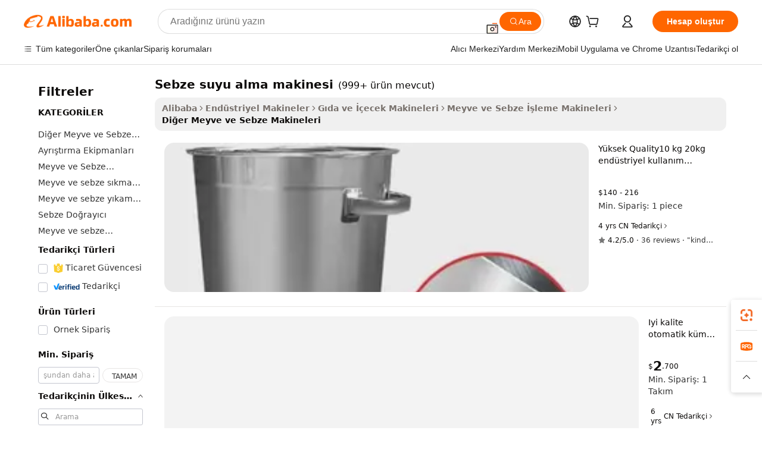

--- FILE ---
content_type: text/html;charset=UTF-8
request_url: https://turkish.alibaba.com/g/vegetable-dewater-machine.html
body_size: 177843
content:

<!-- screen_content -->

    <!-- tangram:5410 begin-->
    <!-- tangram:529998 begin-->
    
<!DOCTYPE html>
<html lang="tr" dir="ltr">
  <head>
        <script>
      window.__BB = {
        scene: window.__bb_scene || 'traffic-free-goods'
      };
      window.__BB.BB_CWV_IGNORE = {
          lcp_element: ['#icbu-buyer-pc-top-banner'],
          lcp_url: [],
        };
      window._timing = {}
      window._timing.first_start = Date.now();
      window.needLoginInspiration = Boolean(false);
      // 变量用于标记页面首次可见时间
      let firstVisibleTime = null;
      if (typeof document.hidden !== 'undefined') {
        // 页面首次加载时直接统计
        if (!document.hidden) {
          firstVisibleTime = Date.now();
          window.__BB_timex = 1
        } else {
          // 页面不可见时监听 visibilitychange 事件
          document.addEventListener('visibilitychange', () => {
            if (!document.hidden) {
              firstVisibleTime = Date.now();
              window.__BB_timex = firstVisibleTime - window.performance.timing.navigationStart
              window.__BB.firstVisibleTime = window.__BB_timex
              console.log("Page became visible after "+ window.__BB_timex + " ms");
            }
          }, { once: true });  // 确保只触发一次
        }
      } else {
        console.warn('Page Visibility API is not supported in this browser.');
      }
    </script>
        <meta name="data-spm" content="a2700">
        <meta name="aplus-xplug" content="NONE">
        <meta name="aplus-icbu-disable-umid" content="1">
        <meta name="google-translate-customization" content="9de59014edaf3b99-22e1cf3b5ca21786-g00bb439a5e9e5f8f-f">
    <meta name="yandex-verification" content="25a76ba8e4443bb3" />
    <meta name="msvalidate.01" content="E3FBF0E89B724C30844BF17C59608E8F" />
    <meta name="viewport" content="width=device-width, initial-scale=1.0, maximum-scale=5.0, user-scalable=yes">
        <link rel="preconnect" href="https://s.alicdn.com/" crossorigin>
    <link rel="dns-prefetch" href="https://s.alicdn.com">
                        <link rel="preload" href="https://s.alicdn.com/@g/alilog/??aplus_plugin_icbufront/index.js,mlog/aplus_v2.js" as="script">
        <link rel="preload" href="https://s.alicdn.com/@img/imgextra/i2/O1CN0153JdbU26g4bILVOyC_!!6000000007690-2-tps-418-58.png" as="image">
        <script>
            window.__APLUS_ABRATE__ = {
        perf_group: 'base64cached',
        scene: "traffic-free-goods",
      };
    </script>
    <meta name="aplus-mmstat-timeout" content="15000">
        <meta content="text/html; charset=utf-8" http-equiv="Content-Type">
          <title>Rakipsiz İndirimlerle Olağanüstü sebze suyu alma makinesi - Alibaba.com</title>
      <meta name="keywords" content="sludge dewatering machine,vegetable washing machine,vegetable vending machine">
      <meta name="description" content="Alibaba.com'da harika sebze suyu alma makinesi satın alın ve olağanüstü tekliflere tanık olun. En düşük fiyatlarla sebze suyu alma makinesi ile donatılmış bol ve verimli özellikleri deneyimleyin.">
            <meta name="pagetiming-rate" content="9">
      <meta name="pagetiming-resource-rate" content="4">
                    <link rel="canonical" href="https://turkish.alibaba.com/g/vegetable-dewater-machine.html">
                              <link rel="alternate" hreflang="fr" href="https://french.alibaba.com/g/vegetable-dewater-machine.html">
                  <link rel="alternate" hreflang="de" href="https://german.alibaba.com/g/vegetable-dewater-machine.html">
                  <link rel="alternate" hreflang="pt" href="https://portuguese.alibaba.com/g/vegetable-dewater-machine.html">
                  <link rel="alternate" hreflang="it" href="https://italian.alibaba.com/g/vegetable-dewater-machine.html">
                  <link rel="alternate" hreflang="es" href="https://spanish.alibaba.com/g/vegetable-dewater-machine.html">
                  <link rel="alternate" hreflang="ru" href="https://russian.alibaba.com/g/vegetable-dewater-machine.html">
                  <link rel="alternate" hreflang="ko" href="https://korean.alibaba.com/g/vegetable-dewater-machine.html">
                  <link rel="alternate" hreflang="ar" href="https://arabic.alibaba.com/g/vegetable-dewater-machine.html">
                  <link rel="alternate" hreflang="ja" href="https://japanese.alibaba.com/g/vegetable-dewater-machine.html">
                  <link rel="alternate" hreflang="tr" href="https://turkish.alibaba.com/g/vegetable-dewater-machine.html">
                  <link rel="alternate" hreflang="th" href="https://thai.alibaba.com/g/vegetable-dewater-machine.html">
                  <link rel="alternate" hreflang="vi" href="https://vietnamese.alibaba.com/g/vegetable-dewater-machine.html">
                  <link rel="alternate" hreflang="nl" href="https://dutch.alibaba.com/g/vegetable-dewater-machine.html">
                  <link rel="alternate" hreflang="he" href="https://hebrew.alibaba.com/g/vegetable-dewater-machine.html">
                  <link rel="alternate" hreflang="id" href="https://indonesian.alibaba.com/g/vegetable-dewater-machine.html">
                  <link rel="alternate" hreflang="hi" href="https://hindi.alibaba.com/g/vegetable-dewater-machine.html">
                  <link rel="alternate" hreflang="en" href="https://www.alibaba.com/showroom/vegetable-dewater-machine.html">
                  <link rel="alternate" hreflang="zh" href="https://chinese.alibaba.com/g/vegetable-dewater-machine.html">
                  <link rel="alternate" hreflang="x-default" href="https://www.alibaba.com/showroom/vegetable-dewater-machine.html">
                                        <script>
      // Aplus 配置自动打点
      var queue = window.goldlog_queue || (window.goldlog_queue = []);
      var tags = ["button", "a", "div", "span", "i", "svg", "input", "li", "tr"];
      queue.push(
        {
          action: 'goldlog.appendMetaInfo',
          arguments: [
            'aplus-auto-exp',
            [
              {
                logkey: '/sc.ug_msite.new_product_exp',
                cssSelector: '[data-spm-exp]',
                props: ["data-spm-exp"],
              },
              {
                logkey: '/sc.ug_pc.seolist_product_exp',
                cssSelector: '.traffic-card-gallery',
                props: ["data-spm-exp"],
              }
            ]
          ]
        }
      )
      queue.push({
        action: 'goldlog.setMetaInfo',
        arguments: ['aplus-auto-clk', JSON.stringify(tags.map(tag =>({
          "logkey": "/sc.ug_msite.new_product_clk",
          tag,
          "filter": "data-spm-clk",
          "props": ["data-spm-clk"]
        })))],
      });
    </script>
  </head>
  <div id="icbu-header"><div id="the-new-header" data-version="4.4.0" data-tnh-auto-exp="tnh-expose" data-scenes="search-products" style="position: relative;background-color: #fff;border-bottom: 1px solid #ddd;box-sizing: border-box; font-family:Inter,SF Pro Text,Roboto,Helvetica Neue,Helvetica,Tahoma,Arial,PingFang SC,Microsoft YaHei;"><div style="display: flex;align-items:center;height: 72px;min-width: 1200px;max-width: 1580px;margin: 0 auto;padding: 0 40px;box-sizing: border-box;"><img style="height: 29px; width: 209px;" src="https://s.alicdn.com/@img/imgextra/i2/O1CN0153JdbU26g4bILVOyC_!!6000000007690-2-tps-418-58.png" alt="" /></div><div style="min-width: 1200px;max-width: 1580px;margin: 0 auto;overflow: hidden;font-size: 14px;display: flex;justify-content: space-between;padding: 0 40px;box-sizing: border-box;"><div style="display: flex; align-items: center; justify-content: space-between"><div style="position: relative; height: 36px; padding: 0 28px 0 20px">All categories</div><div style="position: relative; height: 36px; padding-right: 28px">Featured selections</div><div style="position: relative; height: 36px">Trade Assurance</div></div><div style="display: flex; align-items: center; justify-content: space-between"><div style="position: relative; height: 36px; padding-right: 28px">Buyer Central</div><div style="position: relative; height: 36px; padding-right: 28px">Help Center</div><div style="position: relative; height: 36px; padding-right: 28px">Get the app</div><div style="position: relative; height: 36px">Become a supplier</div></div></div></div></div></div>
  <body data-spm="7724857" style="min-height: calc(100vh + 1px)"><script 
id="beacon-aplus"   
src="//s.alicdn.com/@g/alilog/??aplus_plugin_icbufront/index.js,mlog/aplus_v2.js"
exparams="aplus=async&userid=&aplus&ali_beacon_id=&ali_apache_id=&ali_apache_track=&ali_apache_tracktmp=&eagleeye_traceid=2101d10b17690494890818572e1033&ip=3%2e145%2e72%2e198&dmtrack_c={ali%5fresin%5ftrace%3dse%5frst%3dnull%7csp%5fviewtype%3dY%7cset%3d3%7cser%3d1007%7cpageId%3d6b750506059f4c759051d258689623cb%7cm%5fpageid%3dnull%7cpvmi%3d84fe28701ae94bd2bbd92e5be31077d1%7csek%5fsepd%3dsebze%2bsuyu%2balma%2bmakinesi%7csek%3dvegetable%2bdewater%2bmachine%7cse%5fpn%3d1%7cp4pid%3d6cf4b7ec%2d6823%2d4d20%2db551%2d7548cc90b8e6%7csclkid%3dnull%7cforecast%5fpost%5fcate%3dnull%7cseo%5fnew%5fuser%5fflag%3dfalse%7ccategoryId%3d201153408%7cseo%5fsearch%5fmodel%5fupgrade%5fv2%3d2025070801%7cseo%5fmodule%5fcard%5f20240624%3d202406242%7clong%5ftext%5fgoogle%5ftranslate%5fv2%3d2407142%7cseo%5fcontent%5ftd%5fbottom%5ftext%5fupdate%5fkey%3d2025070801%7cseo%5fsearch%5fmodel%5fupgrade%5fv3%3d2025072201%7cseo%5fsearch%5fmodel%5fmulti%5fupgrade%5fv3%3d2025081101%7cdamo%5falt%5freplace%3dnull%7cwap%5fcross%3d2007659%7cwap%5fcs%5faction%3d2005494%7cAPP%5fVisitor%5fActive%3d26705%7cseo%5fshowroom%5fgoods%5fmix%3d2005244%7cseo%5fdefault%5fcached%5flong%5ftext%5ffrom%5fnew%5fkeyword%5fstep%3d2024122502%7cshowroom%5fgeneral%5ftemplate%3d2005292%7cwap%5fcs%5ftext%3dnull%7cstructured%5fdata%3d2025052702%7cseo%5fmulti%5fstyle%5ftext%5fupdate%3d2511181%7cpc%5fnew%5fheader%3dnull%7cseo%5fmeta%5fcate%5ftemplate%5fv1%3d2025042401%7cseo%5fmeta%5ftd%5fsearch%5fkeyword%5fstep%5fv1%3d2025040999%7cseo%5fshowroom%5fbiz%5fbabablog%3d2809001%7cshowroom%5fft%5flong%5ftext%5fbaks%3d80802%7cAPP%5fGrowing%5fBuyer%5fHigh%5fIntent%5fActive%3d25488%7cshowroom%5fpc%5fv2019%3d2104%7cAPP%5fProspecting%5fBuyer%3d26712%7ccache%5fcontrol%3dnull%7cAPP%5fChurned%5fCore%5fBuyer%3d25463%7cseo%5fdefault%5fcached%5flong%5ftext%5fstep%3d24110802%7camp%5flighthouse%5fscore%5fimage%3d19657%7cseo%5fft%5ftranslate%5fgemini%3d25012003%7cwap%5fnode%5fssr%3d2015725%7cdataphant%5fopen%3d27030%7clongtext%5fmulti%5fstyle%5fexpand%5frussian%3d2510141%7cseo%5flongtext%5fgoogle%5fdata%5fsection%3d25021702%7cindustry%5fpopular%5ffloor%3dnull%7cwap%5fad%5fgoods%5fproduct%5finterval%3dnull%7cseo%5fgoods%5fbootom%5fwholesale%5flink%3d2486162%7cseo%5fkeyword%5faatest%3d3%7cseo%5fmiddle%5fwholesale%5flink%3dnull%7cft%5flong%5ftext%5fenpand%5fstep2%3d121602%7cseo%5fft%5flongtext%5fexpand%5fstep3%3d25012102%7cseo%5fwap%5fheadercard%3d2006288%7cAPP%5fChurned%5fInactive%5fVisitor%3d25497%7cAPP%5fGrowing%5fBuyer%5fHigh%5fIntent%5fInactive%3d25484%7cseo%5fmeta%5ftd%5fmulti%5fkey%3d2025061801%7ctop%5frecommend%5f20250120%3d202501201%7clongtext%5fmulti%5fstyle%5fexpand%5ffrench%5fcopy%3d25091802%7clongtext%5fmulti%5fstyle%5fexpand%5ffrench%5fcopy%5fcopy%3d25092502%7cseo%5ffloor%5fexp%3dnull%7cseo%5fshowroom%5falgo%5flink%3d17764%7cseo%5fmeta%5ftd%5faib%5fgeneral%5fkey%3d2025091901%7ccountry%5findustry%3d202311033%7cpc%5ffree%5fswitchtosearch%3d2020529%7cshowroom%5fft%5flong%5ftext%5fenpand%5fstep1%3d101102%7cseo%5fshowroom%5fnorel%3dnull%7cplp%5fstyle%5f25%5fpc%3d202505222%7cseo%5fggs%5flayer%3d10010%7cquery%5fmutil%5flang%5ftranslate%3d2025060300%7cAPP%5fChurned%5fBuyer%3d25468%7cstream%5frender%5fperf%5fopt%3d2309181%7cwap%5fgoods%3d2007383%7cseo%5fshowroom%5fsimilar%5f20240614%3d202406142%7cchinese%5fopen%3d6307%7cquery%5fgpt%5ftranslate%3d20240820%7cad%5fproduct%5finterval%3dnull%7camp%5fto%5fpwa%3d2007359%7cplp%5faib%5fmulti%5fai%5fmeta%3d20250401%7cwap%5fsupplier%5fcontent%3dnull%7cpc%5ffree%5frefactoring%3d20220315%7cAPP%5fGrowing%5fBuyer%5fInactive%3d25476%7csso%5foem%5ffloor%3dnull%7cseo%5fpc%5fnew%5fview%5f20240807%3d202408072%7cseo%5fbottom%5ftext%5fentity%5fkey%5fcopy%3d2025062400%7cstream%5frender%3d433763%7cseo%5fmodule%5fcard%5f20240424%3d202404241%7cseo%5ftitle%5freplace%5f20191226%3d5841%7clongtext%5fmulti%5fstyle%5fexpand%3d25090802%7cgoogleweblight%3d6516%7clighthouse%5fbase64%3d2005760%7cAPP%5fProspecting%5fBuyer%5fActive%3d26713%7cad%5fgoods%5fproduct%5finterval%3dnull%7cseo%5fbottom%5fdeep%5fextend%5fkw%5fkey%3d2025071101%7clongtext%5fmulti%5fstyle%5fexpand%5fturkish%3d25102802%7cilink%5fuv%3d20240911%7cwap%5flist%5fwakeup%3d2005832%7ctpp%5fcrosslink%5fpc%3d20205311%7cseo%5ftop%5fbooth%3d18501%7cAPP%5fGrowing%5fBuyer%5fLess%5fActive%3d25472%7cseo%5fsearch%5fmodel%5fupgrade%5frank%3d2025092401%7cgoodslayer%3d7977%7cft%5flong%5ftext%5ftranslate%5fexpand%5fstep1%3d24110802%7cseo%5fheaderstyle%5ftraffic%5fkey%5fv1%3d2025072100%7ccrosslink%5fswitch%3d2008141%7cp4p%5foutline%3d20240328%7cseo%5fmeta%5ftd%5faib%5fv2%5fkey%3d2025091801%7crts%5fmulti%3d2008404%7cseo%5fad%5foptimization%5fkey%5fv2%3d2025072300%7cAPP%5fVisitor%5fLess%5fActive%3d26698%7cseo%5fsearch%5franker%5fid%3d2025112401%7cplp%5fstyle%5f25%3d202505192%7ccdn%5fvm%3d2007368%7cwap%5fad%5fproduct%5finterval%3dnull%7cseo%5fsearch%5fmodel%5fmulti%5fupgrade%5frank%3d2025092401%7cpc%5fcard%5fshare%3d2025081201%7cAPP%5fGrowing%5fBuyer%5fHigh%5fIntent%5fLess%5fActive%3d25477%7cgoods%5ftitle%5fsubstitute%3d9616%7cwap%5fscreen%5fexp%3d2025081400%7creact%5fheader%5ftest%3d202502182%7cpc%5fcs%5fcolor%3d2005788%7cshowroom%5fft%5flong%5ftext%5ftest%3d72502%7cone%5ftap%5flogin%5fABTest%3d202308153%7cseo%5fhyh%5fshow%5ftags%3d9867%7cplp%5fstructured%5fdata%3d2508182%7cguide%5fdelete%3d2008526%7cseo%5findustry%5ftemplate%3dnull%7cseo%5fmeta%5ftd%5fmulti%5fes%5fkey%3d2025073101%7cseo%5fshowroom%5fdata%5fmix%3d19888%7csso%5ftop%5franking%5ffloor%3d20031%7cseo%5ftd%5fdeep%5fupgrade%5fkey%5fv3%3d2025081101%7cwap%5fue%5fone%3d2025111401%7cshowroom%5fto%5frts%5flink%3d2008480%7ccountrysearch%5ftest%3dnull%7cchannel%5famp%5fto%5fpwa%3d2008435%7cseo%5fmulti%5fstyles%5flong%5ftext%3d2503172%7cseo%5fmeta%5ftext%5fmutli%5fcate%5ftemplate%5fv1%3d2025080800%7cseo%5fdefault%5fcached%5fmutil%5flong%5ftext%5fstep%3d24110436%7cseo%5faction%5fpoint%5ftype%3d22823%7cseo%5faib%5ftd%5flaunch%5f20240828%5fcopy%3d202408282%7cseo%5fshowroom%5fwholesale%5flink%3d2486142%7cseo%5fperf%5fimprove%3d2023999%7cseo%5fwap%5flist%5fbounce%5f01%3d2063%7cseo%5fwap%5flist%5fbounce%5f02%3d2128%7cAPP%5fGrowing%5fBuyer%5fActive%3d25491%7cvideolayer%3dnull%7cvideo%5fplay%3d2006036%7cAPP%5fChurned%5fMember%5fInactive%3d25501%7cseo%5fgoogle%5fnew%5fstruct%3d438326%7cicbu%5falgo%5fp4p%5fseo%5fad%3d2025072300%7ctpp%5ftrace%3dseoKeyword%2dseoKeyword%5fv3%2dproduct%2dPRODUCT%5fFAIL}&pageid=039148c62101e52a1769049489&hn=ensearchweb033001229042%2erg%2dus%2deast%2eus44&asid=AQAAAACRjXFp8kZUdgAAAABBdQeciZSEGQ==&treq=&tres=" async>
</script>
                        <!-- tangram:7430 begin-->
 <style>
   .traffic-card-gallery {display: flex;position: relative;flex-direction: column;justify-content: flex-start;border-radius: 0.5rem;background-color: #fff;padding: 0.5rem 0.5rem 1rem;overflow: hidden;font-size: 0.75rem;line-height: 1rem;}
   .product-price {
     b {
       font-size: 22px;
     }
   }
 </style>
<div id="first-cached-card">
    <div style="box-sizing:border-box;display: flex;position: absolute;left: 0;right: 0;margin: 0 auto;z-index: 1;min-width: 1200px;max-width: 1580px;padding: 0.75rem 2.25rem 0;pointer-events: none;">
    <!--页面主体区域-->
    <div style="flex: 1 1 0%; overflow: hidden;padding: 0.5rem 0.5rem 0.5rem 0.2rem">
      <!-- breadcrumb -->
      <div style="margin-bottom: 1rem; height: 1.25rem"></div>
      <!-- keywords -->
      <div style="margin-bottom: 1.2rem;height: 2.5rem;font-weight: 700;font-size: 1.25rem;line-height: 1.75rem;"></div>
      <div style="width: calc(25% - 4.65rem);pointer-events: auto">
        <div class="traffic-card-gallery">
          <!-- ProductImage -->
          <a href="//www.alibaba.com/product-detail/High-Quality10-kg-20kg-Industrial-Use_1600967883059.html" target="_blank" style="position: relative;margin-bottom: 0.5rem;aspect-ratio: 1;overflow: hidden;border-radius: 0.75rem;">
            <div style="display: flex; overflow: hidden">
              <div style="position: relative;margin: 0;width: 100%;min-width: 0;flex-shrink: 0;flex-grow: 0;flex-basis: 100%;padding: 0;">
                <img style="position: relative; aspect-ratio: 1; width: 100%" src="[data-uri]" loading="eager" />
                <div style="position: absolute;left: 0;bottom: 0;right: 0;top: 0;background-color: #000;opacity: 0.05;"></div>
              </div>
            </div>
          </a>
          <div style="display: flex;flex: 1 1 0%;flex-direction: column;justify-content: space-between;">
            <div>
              <!-- ProductTitle -->
              <a style="color:black;
                            margin-bottom: 0.5rem;
                            margin-right: 0.5rem;overflow: hidden;display: -webkit-box;-webkit-box-orient: vertical;-webkit-line-clamp: 2;font-size:0.875rem;line-height:1.25rem" href="//www.alibaba.com/product-detail/High-Quality10-kg-20kg-Industrial-Use_1600967883059.html" target="_blank">
                Yüksek Quality10 kg 20kg endüstriyel kullanım kızarmış gıda Deoiler sebze patates cipsi susuzlaştırma iling iling makinesi
              </a>
              <!-- ProductTag -->
              <div style="margin-bottom: 0.75rem;display: flex;height: 1rem;flex-wrap: nowrap;align-items: center;overflow: hidden;"></div>
              <!-- ProductPrice -->
                            <div style="margin-bottom: 0.25rem; display: flex; align-items: flex-start" class="product-price">
                                              $140 - 216
                              </div>
              <!-- ProductPromotionPrice -->
                            <!-- ProductShippingPrice -->
                            <!-- ProductMoq -->
              <div style="font-size: 0.875rem; line-height: 1.25rem; color: #333">Min. Order: 1 piece</div>
                            <!-- ProductShippingPrice -->
              <div style="margin-bottom: 0.5rem;height: 1.25rem;font-size: 0.875rem;line-height: 1.25rem;color: #333;"></div>
                                          <!-- ProductSupplier -->
              <div style="margin-bottom: 0.5rem;margin-top: 1rem;display: flex;align-items: center;">
                                <span style="margin-right: 0.25rem; font-size: 0.75rem; line-height: 1rem">4yrs</span>
              </div>
              <!-- ProductReviews -->
              <a style="margin-bottom: 0.5rem;display: flex;align-items: center;font-size: 0.75rem;line-height: 1rem;color: #333;" href="//lhcysm.en.alibaba.com/company_profile/feedback.html" target="_blank">
                <svg xmlns="http://www.w3.org/2000/svg" width="14" height="14" viewBox="0 0 24 24" fill="#767676" stroke="#767676" stroke-width="2" stroke-linecap="round" stroke-linejoin="round" style="margin-right: 0.25rem; min-width: 0.75rem">
                  <polygon points="12 2 15.09 8.26 22 9.27 17 14.14 18.18 21.02 12 17.77 5.82 21.02 7 14.14 2 9.27 8.91 8.26 12 2"></polygon>
                </svg>
                <span style="color: hsl(20, 14.3%, 4.1%)">4.2/5.0</span>
                <span style="margin-left: 0.25rem; margin-right: 0.25rem">·</span>
                <span style="white-space: nowrap">36 reviews</span>
              </a>
                          </div>
          </div>

        </div>
      </div>

    </div>
  </div>
</div>
<!-- tangram:7430 end-->
            <style>.component-left-filter-callback{display:flex;position:relative;margin-top:10px;height:1200px}.component-left-filter-callback img{width:200px}.component-left-filter-callback i{position:absolute;top:5%;left:50%}.related-search-wrapper{padding:.5rem;--tw-bg-opacity: 1;background-color:#fff;background-color:rgba(255,255,255,var(--tw-bg-opacity, 1));border-width:1px;border-color:var(--input)}.related-search-wrapper .related-search-box{margin:12px 16px}.related-search-wrapper .related-search-box .related-search-title{display:inline;float:start;color:#666;word-wrap:break-word;margin-right:12px;width:13%}.related-search-wrapper .related-search-box .related-search-content{display:flex;flex-wrap:wrap}.related-search-wrapper .related-search-box .related-search-content .related-search-link{margin-right:12px;width:23%;overflow:hidden;color:#666;text-overflow:ellipsis;white-space:nowrap}.product-title img{margin-right:.5rem;display:inline-block;height:1rem;vertical-align:sub}.product-price b{font-size:22px}.similar-icon{position:absolute;bottom:12px;z-index:2;right:12px}.rfq-card{display:inline-block;position:relative;box-sizing:border-box;margin-bottom:36px}.rfq-card .rfq-card-content{display:flex;position:relative;flex-direction:column;align-items:flex-start;background-size:cover;background-color:#fff;padding:12px;width:100%;height:100%}.rfq-card .rfq-card-content .rfq-card-icon{margin-top:50px}.rfq-card .rfq-card-content .rfq-card-icon img{width:45px}.rfq-card .rfq-card-content .rfq-card-top-title{margin-top:14px;color:#222;font-weight:400;font-size:16px}.rfq-card .rfq-card-content .rfq-card-title{margin-top:24px;color:#333;font-weight:800;font-size:20px}.rfq-card .rfq-card-content .rfq-card-input-box{margin-top:24px;width:100%}.rfq-card .rfq-card-content .rfq-card-input-box textarea{box-sizing:border-box;border:1px solid #ddd;border-radius:4px;background-color:#fff;padding:9px 12px;width:100%;height:88px;resize:none;color:#666;font-weight:400;font-size:13px;font-family:inherit}.rfq-card .rfq-card-content .rfq-card-button{margin-top:24px;border:1px solid #666;border-radius:16px;background-color:#fff;width:67%;color:#000;font-weight:700;font-size:14px;line-height:30px;text-align:center}[data-modulename^=ProductList-] div{contain-intrinsic-size:auto 500px}.traffic-card-gallery:hover{--tw-shadow: 0px 2px 6px 2px rgba(0,0,0,.12157);--tw-shadow-colored: 0px 2px 6px 2px var(--tw-shadow-color);box-shadow:0 0 #0000,0 0 #0000,0 2px 6px 2px #0000001f;box-shadow:var(--tw-ring-offset-shadow, 0 0 rgba(0,0,0,0)),var(--tw-ring-shadow, 0 0 rgba(0,0,0,0)),var(--tw-shadow);z-index:10}.traffic-card-gallery{position:relative;display:flex;flex-direction:column;justify-content:flex-start;overflow:hidden;border-radius:.75rem;--tw-bg-opacity: 1;background-color:#fff;background-color:rgba(255,255,255,var(--tw-bg-opacity, 1));padding:.5rem;font-size:.75rem;line-height:1rem}.traffic-card-list{position:relative;display:flex;height:292px;flex-direction:row;justify-content:flex-start;overflow:hidden;border-bottom-width:1px;--tw-bg-opacity: 1;background-color:#fff;background-color:rgba(255,255,255,var(--tw-bg-opacity, 1));padding:1rem;font-size:.75rem;line-height:1rem}.traffic-card-g-industry:hover{--tw-shadow: 0 0 10px rgba(0,0,0,.1);--tw-shadow-colored: 0 0 10px var(--tw-shadow-color);box-shadow:0 0 #0000,0 0 #0000,0 0 10px #0000001a;box-shadow:var(--tw-ring-offset-shadow, 0 0 rgba(0,0,0,0)),var(--tw-ring-shadow, 0 0 rgba(0,0,0,0)),var(--tw-shadow)}.traffic-card-g-industry{position:relative;border-radius:var(--radius);--tw-bg-opacity: 1;background-color:#fff;background-color:rgba(255,255,255,var(--tw-bg-opacity, 1));padding:1.25rem .75rem .75rem;font-size:.875rem;line-height:1.25rem}.module-filter-section-wrapper{max-height:none!important;overflow-x:hidden}*,:before,:after{--tw-border-spacing-x: 0;--tw-border-spacing-y: 0;--tw-translate-x: 0;--tw-translate-y: 0;--tw-rotate: 0;--tw-skew-x: 0;--tw-skew-y: 0;--tw-scale-x: 1;--tw-scale-y: 1;--tw-pan-x: ;--tw-pan-y: ;--tw-pinch-zoom: ;--tw-scroll-snap-strictness: proximity;--tw-gradient-from-position: ;--tw-gradient-via-position: ;--tw-gradient-to-position: ;--tw-ordinal: ;--tw-slashed-zero: ;--tw-numeric-figure: ;--tw-numeric-spacing: ;--tw-numeric-fraction: ;--tw-ring-inset: ;--tw-ring-offset-width: 0px;--tw-ring-offset-color: #fff;--tw-ring-color: rgba(59, 130, 246, .5);--tw-ring-offset-shadow: 0 0 rgba(0,0,0,0);--tw-ring-shadow: 0 0 rgba(0,0,0,0);--tw-shadow: 0 0 rgba(0,0,0,0);--tw-shadow-colored: 0 0 rgba(0,0,0,0);--tw-blur: ;--tw-brightness: ;--tw-contrast: ;--tw-grayscale: ;--tw-hue-rotate: ;--tw-invert: ;--tw-saturate: ;--tw-sepia: ;--tw-drop-shadow: ;--tw-backdrop-blur: ;--tw-backdrop-brightness: ;--tw-backdrop-contrast: ;--tw-backdrop-grayscale: ;--tw-backdrop-hue-rotate: ;--tw-backdrop-invert: ;--tw-backdrop-opacity: ;--tw-backdrop-saturate: ;--tw-backdrop-sepia: ;--tw-contain-size: ;--tw-contain-layout: ;--tw-contain-paint: ;--tw-contain-style: }::backdrop{--tw-border-spacing-x: 0;--tw-border-spacing-y: 0;--tw-translate-x: 0;--tw-translate-y: 0;--tw-rotate: 0;--tw-skew-x: 0;--tw-skew-y: 0;--tw-scale-x: 1;--tw-scale-y: 1;--tw-pan-x: ;--tw-pan-y: ;--tw-pinch-zoom: ;--tw-scroll-snap-strictness: proximity;--tw-gradient-from-position: ;--tw-gradient-via-position: ;--tw-gradient-to-position: ;--tw-ordinal: ;--tw-slashed-zero: ;--tw-numeric-figure: ;--tw-numeric-spacing: ;--tw-numeric-fraction: ;--tw-ring-inset: ;--tw-ring-offset-width: 0px;--tw-ring-offset-color: #fff;--tw-ring-color: rgba(59, 130, 246, .5);--tw-ring-offset-shadow: 0 0 rgba(0,0,0,0);--tw-ring-shadow: 0 0 rgba(0,0,0,0);--tw-shadow: 0 0 rgba(0,0,0,0);--tw-shadow-colored: 0 0 rgba(0,0,0,0);--tw-blur: ;--tw-brightness: ;--tw-contrast: ;--tw-grayscale: ;--tw-hue-rotate: ;--tw-invert: ;--tw-saturate: ;--tw-sepia: ;--tw-drop-shadow: ;--tw-backdrop-blur: ;--tw-backdrop-brightness: ;--tw-backdrop-contrast: ;--tw-backdrop-grayscale: ;--tw-backdrop-hue-rotate: ;--tw-backdrop-invert: ;--tw-backdrop-opacity: ;--tw-backdrop-saturate: ;--tw-backdrop-sepia: ;--tw-contain-size: ;--tw-contain-layout: ;--tw-contain-paint: ;--tw-contain-style: }*,:before,:after{box-sizing:border-box;border-width:0;border-style:solid;border-color:#e5e7eb}:before,:after{--tw-content: ""}html,:host{line-height:1.5;-webkit-text-size-adjust:100%;-moz-tab-size:4;-o-tab-size:4;tab-size:4;font-family:ui-sans-serif,system-ui,-apple-system,Segoe UI,Roboto,Ubuntu,Cantarell,Noto Sans,sans-serif,"Apple Color Emoji","Segoe UI Emoji",Segoe UI Symbol,"Noto Color Emoji";font-feature-settings:normal;font-variation-settings:normal;-webkit-tap-highlight-color:transparent}body{margin:0;line-height:inherit}hr{height:0;color:inherit;border-top-width:1px}abbr:where([title]){text-decoration:underline;-webkit-text-decoration:underline dotted;text-decoration:underline dotted}h1,h2,h3,h4,h5,h6{font-size:inherit;font-weight:inherit}a{color:inherit;text-decoration:inherit}b,strong{font-weight:bolder}code,kbd,samp,pre{font-family:ui-monospace,SFMono-Regular,Menlo,Monaco,Consolas,Liberation Mono,Courier New,monospace;font-feature-settings:normal;font-variation-settings:normal;font-size:1em}small{font-size:80%}sub,sup{font-size:75%;line-height:0;position:relative;vertical-align:baseline}sub{bottom:-.25em}sup{top:-.5em}table{text-indent:0;border-color:inherit;border-collapse:collapse}button,input,optgroup,select,textarea{font-family:inherit;font-feature-settings:inherit;font-variation-settings:inherit;font-size:100%;font-weight:inherit;line-height:inherit;letter-spacing:inherit;color:inherit;margin:0;padding:0}button,select{text-transform:none}button,input:where([type=button]),input:where([type=reset]),input:where([type=submit]){-webkit-appearance:button;background-color:transparent;background-image:none}:-moz-focusring{outline:auto}:-moz-ui-invalid{box-shadow:none}progress{vertical-align:baseline}::-webkit-inner-spin-button,::-webkit-outer-spin-button{height:auto}[type=search]{-webkit-appearance:textfield;outline-offset:-2px}::-webkit-search-decoration{-webkit-appearance:none}::-webkit-file-upload-button{-webkit-appearance:button;font:inherit}summary{display:list-item}blockquote,dl,dd,h1,h2,h3,h4,h5,h6,hr,figure,p,pre{margin:0}fieldset{margin:0;padding:0}legend{padding:0}ol,ul,menu{list-style:none;margin:0;padding:0}dialog{padding:0}textarea{resize:vertical}input::-moz-placeholder,textarea::-moz-placeholder{opacity:1;color:#9ca3af}input::placeholder,textarea::placeholder{opacity:1;color:#9ca3af}button,[role=button]{cursor:pointer}:disabled{cursor:default}img,svg,video,canvas,audio,iframe,embed,object{display:block;vertical-align:middle}img,video{max-width:100%;height:auto}[hidden]:where(:not([hidden=until-found])){display:none}:root{--background: hsl(0, 0%, 100%);--foreground: hsl(20, 14.3%, 4.1%);--card: hsl(0, 0%, 100%);--card-foreground: hsl(20, 14.3%, 4.1%);--popover: hsl(0, 0%, 100%);--popover-foreground: hsl(20, 14.3%, 4.1%);--primary: hsl(24, 100%, 50%);--primary-foreground: hsl(60, 9.1%, 97.8%);--secondary: hsl(60, 4.8%, 95.9%);--secondary-foreground: #333;--muted: hsl(60, 4.8%, 95.9%);--muted-foreground: hsl(25, 5.3%, 44.7%);--accent: hsl(60, 4.8%, 95.9%);--accent-foreground: hsl(24, 9.8%, 10%);--destructive: hsl(0, 84.2%, 60.2%);--destructive-foreground: hsl(60, 9.1%, 97.8%);--border: hsl(20, 5.9%, 90%);--input: hsl(20, 5.9%, 90%);--ring: hsl(24.6, 95%, 53.1%);--radius: 1rem}.dark{--background: hsl(20, 14.3%, 4.1%);--foreground: hsl(60, 9.1%, 97.8%);--card: hsl(20, 14.3%, 4.1%);--card-foreground: hsl(60, 9.1%, 97.8%);--popover: hsl(20, 14.3%, 4.1%);--popover-foreground: hsl(60, 9.1%, 97.8%);--primary: hsl(20.5, 90.2%, 48.2%);--primary-foreground: hsl(60, 9.1%, 97.8%);--secondary: hsl(12, 6.5%, 15.1%);--secondary-foreground: hsl(60, 9.1%, 97.8%);--muted: hsl(12, 6.5%, 15.1%);--muted-foreground: hsl(24, 5.4%, 63.9%);--accent: hsl(12, 6.5%, 15.1%);--accent-foreground: hsl(60, 9.1%, 97.8%);--destructive: hsl(0, 72.2%, 50.6%);--destructive-foreground: hsl(60, 9.1%, 97.8%);--border: hsl(12, 6.5%, 15.1%);--input: hsl(12, 6.5%, 15.1%);--ring: hsl(20.5, 90.2%, 48.2%)}*{border-color:#e7e5e4;border-color:var(--border)}body{background-color:#fff;background-color:var(--background);color:#0c0a09;color:var(--foreground)}.il-sr-only{position:absolute;width:1px;height:1px;padding:0;margin:-1px;overflow:hidden;clip:rect(0,0,0,0);white-space:nowrap;border-width:0}.il-invisible{visibility:hidden}.il-fixed{position:fixed}.il-absolute{position:absolute}.il-relative{position:relative}.il-sticky{position:sticky}.il-inset-0{inset:0}.il--bottom-12{bottom:-3rem}.il--top-12{top:-3rem}.il-bottom-0{bottom:0}.il-bottom-2{bottom:.5rem}.il-bottom-3{bottom:.75rem}.il-bottom-4{bottom:1rem}.il-end-0{right:0}.il-end-2{right:.5rem}.il-end-3{right:.75rem}.il-end-4{right:1rem}.il-left-0{left:0}.il-left-3{left:.75rem}.il-right-0{right:0}.il-right-2{right:.5rem}.il-right-3{right:.75rem}.il-start-0{left:0}.il-start-1\/2{left:50%}.il-start-2{left:.5rem}.il-start-3{left:.75rem}.il-start-\[50\%\]{left:50%}.il-top-0{top:0}.il-top-1\/2{top:50%}.il-top-16{top:4rem}.il-top-4{top:1rem}.il-top-\[50\%\]{top:50%}.il-z-10{z-index:10}.il-z-50{z-index:50}.il-z-\[9999\]{z-index:9999}.il-col-span-4{grid-column:span 4 / span 4}.il-m-0{margin:0}.il-m-3{margin:.75rem}.il-m-auto{margin:auto}.il-mx-auto{margin-left:auto;margin-right:auto}.il-my-3{margin-top:.75rem;margin-bottom:.75rem}.il-my-5{margin-top:1.25rem;margin-bottom:1.25rem}.il-my-auto{margin-top:auto;margin-bottom:auto}.\!il-mb-4{margin-bottom:1rem!important}.il--mt-4{margin-top:-1rem}.il-mb-0{margin-bottom:0}.il-mb-1{margin-bottom:.25rem}.il-mb-2{margin-bottom:.5rem}.il-mb-3{margin-bottom:.75rem}.il-mb-4{margin-bottom:1rem}.il-mb-5{margin-bottom:1.25rem}.il-mb-6{margin-bottom:1.5rem}.il-mb-8{margin-bottom:2rem}.il-mb-\[-0\.75rem\]{margin-bottom:-.75rem}.il-mb-\[0\.125rem\]{margin-bottom:.125rem}.il-me-1{margin-right:.25rem}.il-me-2{margin-right:.5rem}.il-me-3{margin-right:.75rem}.il-me-auto{margin-right:auto}.il-mr-1{margin-right:.25rem}.il-mr-2{margin-right:.5rem}.il-ms-1{margin-left:.25rem}.il-ms-4{margin-left:1rem}.il-ms-5{margin-left:1.25rem}.il-ms-8{margin-left:2rem}.il-ms-\[\.375rem\]{margin-left:.375rem}.il-ms-auto{margin-left:auto}.il-mt-0{margin-top:0}.il-mt-0\.5{margin-top:.125rem}.il-mt-1{margin-top:.25rem}.il-mt-2{margin-top:.5rem}.il-mt-3{margin-top:.75rem}.il-mt-4{margin-top:1rem}.il-mt-6{margin-top:1.5rem}.il-line-clamp-1{overflow:hidden;display:-webkit-box;-webkit-box-orient:vertical;-webkit-line-clamp:1}.il-line-clamp-2{overflow:hidden;display:-webkit-box;-webkit-box-orient:vertical;-webkit-line-clamp:2}.il-line-clamp-6{overflow:hidden;display:-webkit-box;-webkit-box-orient:vertical;-webkit-line-clamp:6}.il-inline-block{display:inline-block}.il-inline{display:inline}.il-flex{display:flex}.il-inline-flex{display:inline-flex}.il-grid{display:grid}.il-aspect-square{aspect-ratio:1 / 1}.il-size-5{width:1.25rem;height:1.25rem}.il-h-1{height:.25rem}.il-h-10{height:2.5rem}.il-h-11{height:2.75rem}.il-h-20{height:5rem}.il-h-24{height:6rem}.il-h-3\.5{height:.875rem}.il-h-4{height:1rem}.il-h-40{height:10rem}.il-h-6{height:1.5rem}.il-h-8{height:2rem}.il-h-9{height:2.25rem}.il-h-\[150px\]{height:150px}.il-h-\[152px\]{height:152px}.il-h-\[18\.25rem\]{height:18.25rem}.il-h-\[292px\]{height:292px}.il-h-\[600px\]{height:600px}.il-h-auto{height:auto}.il-h-fit{height:-moz-fit-content;height:fit-content}.il-h-full{height:100%}.il-h-screen{height:100vh}.il-max-h-\[100vh\]{max-height:100vh}.il-w-1\/2{width:50%}.il-w-10{width:2.5rem}.il-w-10\/12{width:83.333333%}.il-w-4{width:1rem}.il-w-6{width:1.5rem}.il-w-64{width:16rem}.il-w-7\/12{width:58.333333%}.il-w-72{width:18rem}.il-w-8{width:2rem}.il-w-8\/12{width:66.666667%}.il-w-9{width:2.25rem}.il-w-9\/12{width:75%}.il-w-\[200px\]{width:200px}.il-w-\[84px\]{width:84px}.il-w-fit{width:-moz-fit-content;width:fit-content}.il-w-full{width:100%}.il-w-screen{width:100vw}.il-min-w-0{min-width:0px}.il-min-w-3{min-width:.75rem}.il-min-w-\[1200px\]{min-width:1200px}.il-max-w-\[1000px\]{max-width:1000px}.il-max-w-\[1580px\]{max-width:1580px}.il-max-w-full{max-width:100%}.il-max-w-lg{max-width:32rem}.il-flex-1{flex:1 1 0%}.il-flex-shrink-0,.il-shrink-0{flex-shrink:0}.il-flex-grow-0,.il-grow-0{flex-grow:0}.il-basis-24{flex-basis:6rem}.il-basis-full{flex-basis:100%}.il-origin-\[--radix-tooltip-content-transform-origin\]{transform-origin:var(--radix-tooltip-content-transform-origin)}.il--translate-x-1\/2{--tw-translate-x: -50%;transform:translate(-50%,var(--tw-translate-y)) rotate(var(--tw-rotate)) skew(var(--tw-skew-x)) skewY(var(--tw-skew-y)) scaleX(var(--tw-scale-x)) scaleY(var(--tw-scale-y));transform:translate(var(--tw-translate-x),var(--tw-translate-y)) rotate(var(--tw-rotate)) skew(var(--tw-skew-x)) skewY(var(--tw-skew-y)) scaleX(var(--tw-scale-x)) scaleY(var(--tw-scale-y))}.il--translate-y-1\/2{--tw-translate-y: -50%;transform:translate(var(--tw-translate-x),-50%) rotate(var(--tw-rotate)) skew(var(--tw-skew-x)) skewY(var(--tw-skew-y)) scaleX(var(--tw-scale-x)) scaleY(var(--tw-scale-y));transform:translate(var(--tw-translate-x),var(--tw-translate-y)) rotate(var(--tw-rotate)) skew(var(--tw-skew-x)) skewY(var(--tw-skew-y)) scaleX(var(--tw-scale-x)) scaleY(var(--tw-scale-y))}.il-translate-x-\[-50\%\]{--tw-translate-x: -50%;transform:translate(-50%,var(--tw-translate-y)) rotate(var(--tw-rotate)) skew(var(--tw-skew-x)) skewY(var(--tw-skew-y)) scaleX(var(--tw-scale-x)) scaleY(var(--tw-scale-y));transform:translate(var(--tw-translate-x),var(--tw-translate-y)) rotate(var(--tw-rotate)) skew(var(--tw-skew-x)) skewY(var(--tw-skew-y)) scaleX(var(--tw-scale-x)) scaleY(var(--tw-scale-y))}.il-translate-y-\[-50\%\]{--tw-translate-y: -50%;transform:translate(var(--tw-translate-x),-50%) rotate(var(--tw-rotate)) skew(var(--tw-skew-x)) skewY(var(--tw-skew-y)) scaleX(var(--tw-scale-x)) scaleY(var(--tw-scale-y));transform:translate(var(--tw-translate-x),var(--tw-translate-y)) rotate(var(--tw-rotate)) skew(var(--tw-skew-x)) skewY(var(--tw-skew-y)) scaleX(var(--tw-scale-x)) scaleY(var(--tw-scale-y))}.il-rotate-90{--tw-rotate: 90deg;transform:translate(var(--tw-translate-x),var(--tw-translate-y)) rotate(90deg) skew(var(--tw-skew-x)) skewY(var(--tw-skew-y)) scaleX(var(--tw-scale-x)) scaleY(var(--tw-scale-y));transform:translate(var(--tw-translate-x),var(--tw-translate-y)) rotate(var(--tw-rotate)) skew(var(--tw-skew-x)) skewY(var(--tw-skew-y)) scaleX(var(--tw-scale-x)) scaleY(var(--tw-scale-y))}@keyframes il-pulse{50%{opacity:.5}}.il-animate-pulse{animation:il-pulse 2s cubic-bezier(.4,0,.6,1) infinite}@keyframes il-spin{to{transform:rotate(360deg)}}.il-animate-spin{animation:il-spin 1s linear infinite}.il-cursor-pointer{cursor:pointer}.il-list-disc{list-style-type:disc}.il-grid-cols-2{grid-template-columns:repeat(2,minmax(0,1fr))}.il-grid-cols-4{grid-template-columns:repeat(4,minmax(0,1fr))}.il-flex-row{flex-direction:row}.il-flex-col{flex-direction:column}.il-flex-col-reverse{flex-direction:column-reverse}.il-flex-wrap{flex-wrap:wrap}.il-flex-nowrap{flex-wrap:nowrap}.il-items-start{align-items:flex-start}.il-items-center{align-items:center}.il-items-baseline{align-items:baseline}.il-justify-start{justify-content:flex-start}.il-justify-end{justify-content:flex-end}.il-justify-center{justify-content:center}.il-justify-between{justify-content:space-between}.il-gap-1{gap:.25rem}.il-gap-1\.5{gap:.375rem}.il-gap-10{gap:2.5rem}.il-gap-2{gap:.5rem}.il-gap-3{gap:.75rem}.il-gap-4{gap:1rem}.il-gap-8{gap:2rem}.il-gap-\[\.0938rem\]{gap:.0938rem}.il-gap-\[\.375rem\]{gap:.375rem}.il-gap-\[0\.125rem\]{gap:.125rem}.\!il-gap-x-5{-moz-column-gap:1.25rem!important;column-gap:1.25rem!important}.\!il-gap-y-5{row-gap:1.25rem!important}.il-space-y-1\.5>:not([hidden])~:not([hidden]){--tw-space-y-reverse: 0;margin-top:calc(.375rem * (1 - var(--tw-space-y-reverse)));margin-top:.375rem;margin-top:calc(.375rem * calc(1 - var(--tw-space-y-reverse)));margin-bottom:0rem;margin-bottom:calc(.375rem * var(--tw-space-y-reverse))}.il-space-y-4>:not([hidden])~:not([hidden]){--tw-space-y-reverse: 0;margin-top:calc(1rem * (1 - var(--tw-space-y-reverse)));margin-top:1rem;margin-top:calc(1rem * calc(1 - var(--tw-space-y-reverse)));margin-bottom:0rem;margin-bottom:calc(1rem * var(--tw-space-y-reverse))}.il-overflow-hidden{overflow:hidden}.il-overflow-y-auto{overflow-y:auto}.il-overflow-y-scroll{overflow-y:scroll}.il-truncate{overflow:hidden;text-overflow:ellipsis;white-space:nowrap}.il-text-ellipsis{text-overflow:ellipsis}.il-whitespace-normal{white-space:normal}.il-whitespace-nowrap{white-space:nowrap}.il-break-normal{word-wrap:normal;word-break:normal}.il-break-words{word-wrap:break-word}.il-break-all{word-break:break-all}.il-rounded{border-radius:.25rem}.il-rounded-2xl{border-radius:1rem}.il-rounded-\[0\.5rem\]{border-radius:.5rem}.il-rounded-\[1\.25rem\]{border-radius:1.25rem}.il-rounded-full{border-radius:9999px}.il-rounded-lg{border-radius:1rem;border-radius:var(--radius)}.il-rounded-md{border-radius:calc(1rem - 2px);border-radius:calc(var(--radius) - 2px)}.il-rounded-sm{border-radius:calc(1rem - 4px);border-radius:calc(var(--radius) - 4px)}.il-rounded-xl{border-radius:.75rem}.il-border,.il-border-\[1px\]{border-width:1px}.il-border-b,.il-border-b-\[1px\]{border-bottom-width:1px}.il-border-solid{border-style:solid}.il-border-none{border-style:none}.il-border-\[\#222\]{--tw-border-opacity: 1;border-color:#222;border-color:rgba(34,34,34,var(--tw-border-opacity, 1))}.il-border-\[\#DDD\]{--tw-border-opacity: 1;border-color:#ddd;border-color:rgba(221,221,221,var(--tw-border-opacity, 1))}.il-border-foreground{border-color:#0c0a09;border-color:var(--foreground)}.il-border-input{border-color:#e7e5e4;border-color:var(--input)}.il-bg-\[\#F8F8F8\]{--tw-bg-opacity: 1;background-color:#f8f8f8;background-color:rgba(248,248,248,var(--tw-bg-opacity, 1))}.il-bg-\[\#d9d9d963\]{background-color:#d9d9d963}.il-bg-accent{background-color:#f5f5f4;background-color:var(--accent)}.il-bg-background{background-color:#fff;background-color:var(--background)}.il-bg-black{--tw-bg-opacity: 1;background-color:#000;background-color:rgba(0,0,0,var(--tw-bg-opacity, 1))}.il-bg-black\/80{background-color:#000c}.il-bg-destructive{background-color:#ef4444;background-color:var(--destructive)}.il-bg-gray-300{--tw-bg-opacity: 1;background-color:#d1d5db;background-color:rgba(209,213,219,var(--tw-bg-opacity, 1))}.il-bg-muted{background-color:#f5f5f4;background-color:var(--muted)}.il-bg-orange-500{--tw-bg-opacity: 1;background-color:#f97316;background-color:rgba(249,115,22,var(--tw-bg-opacity, 1))}.il-bg-popover{background-color:#fff;background-color:var(--popover)}.il-bg-primary{background-color:#f60;background-color:var(--primary)}.il-bg-secondary{background-color:#f5f5f4;background-color:var(--secondary)}.il-bg-transparent{background-color:transparent}.il-bg-white{--tw-bg-opacity: 1;background-color:#fff;background-color:rgba(255,255,255,var(--tw-bg-opacity, 1))}.il-bg-opacity-80{--tw-bg-opacity: .8}.il-bg-cover{background-size:cover}.il-bg-no-repeat{background-repeat:no-repeat}.il-fill-black{fill:#000}.il-object-cover{-o-object-fit:cover;object-fit:cover}.il-p-0{padding:0}.il-p-1{padding:.25rem}.il-p-2{padding:.5rem}.il-p-3{padding:.75rem}.il-p-4{padding:1rem}.il-p-5{padding:1.25rem}.il-p-6{padding:1.5rem}.il-px-2{padding-left:.5rem;padding-right:.5rem}.il-px-3{padding-left:.75rem;padding-right:.75rem}.il-py-0\.5{padding-top:.125rem;padding-bottom:.125rem}.il-py-1\.5{padding-top:.375rem;padding-bottom:.375rem}.il-py-10{padding-top:2.5rem;padding-bottom:2.5rem}.il-py-2{padding-top:.5rem;padding-bottom:.5rem}.il-py-3{padding-top:.75rem;padding-bottom:.75rem}.il-pb-0{padding-bottom:0}.il-pb-3{padding-bottom:.75rem}.il-pb-4{padding-bottom:1rem}.il-pb-8{padding-bottom:2rem}.il-pe-0{padding-right:0}.il-pe-2{padding-right:.5rem}.il-pe-3{padding-right:.75rem}.il-pe-4{padding-right:1rem}.il-pe-6{padding-right:1.5rem}.il-pe-8{padding-right:2rem}.il-pe-\[12px\]{padding-right:12px}.il-pe-\[3\.25rem\]{padding-right:3.25rem}.il-pl-4{padding-left:1rem}.il-ps-0{padding-left:0}.il-ps-2{padding-left:.5rem}.il-ps-3{padding-left:.75rem}.il-ps-4{padding-left:1rem}.il-ps-6{padding-left:1.5rem}.il-ps-8{padding-left:2rem}.il-ps-\[12px\]{padding-left:12px}.il-ps-\[3\.25rem\]{padding-left:3.25rem}.il-pt-10{padding-top:2.5rem}.il-pt-4{padding-top:1rem}.il-pt-5{padding-top:1.25rem}.il-pt-6{padding-top:1.5rem}.il-pt-7{padding-top:1.75rem}.il-text-center{text-align:center}.il-text-start{text-align:left}.il-text-2xl{font-size:1.5rem;line-height:2rem}.il-text-base{font-size:1rem;line-height:1.5rem}.il-text-lg{font-size:1.125rem;line-height:1.75rem}.il-text-sm{font-size:.875rem;line-height:1.25rem}.il-text-xl{font-size:1.25rem;line-height:1.75rem}.il-text-xs{font-size:.75rem;line-height:1rem}.il-font-\[600\]{font-weight:600}.il-font-bold{font-weight:700}.il-font-medium{font-weight:500}.il-font-normal{font-weight:400}.il-font-semibold{font-weight:600}.il-leading-3{line-height:.75rem}.il-leading-4{line-height:1rem}.il-leading-\[1\.43\]{line-height:1.43}.il-leading-\[18px\]{line-height:18px}.il-leading-\[26px\]{line-height:26px}.il-leading-none{line-height:1}.il-tracking-tight{letter-spacing:-.025em}.il-text-\[\#00820D\]{--tw-text-opacity: 1;color:#00820d;color:rgba(0,130,13,var(--tw-text-opacity, 1))}.il-text-\[\#222\]{--tw-text-opacity: 1;color:#222;color:rgba(34,34,34,var(--tw-text-opacity, 1))}.il-text-\[\#444\]{--tw-text-opacity: 1;color:#444;color:rgba(68,68,68,var(--tw-text-opacity, 1))}.il-text-\[\#4B1D1F\]{--tw-text-opacity: 1;color:#4b1d1f;color:rgba(75,29,31,var(--tw-text-opacity, 1))}.il-text-\[\#767676\]{--tw-text-opacity: 1;color:#767676;color:rgba(118,118,118,var(--tw-text-opacity, 1))}.il-text-\[\#D04A0A\]{--tw-text-opacity: 1;color:#d04a0a;color:rgba(208,74,10,var(--tw-text-opacity, 1))}.il-text-\[\#F7421E\]{--tw-text-opacity: 1;color:#f7421e;color:rgba(247,66,30,var(--tw-text-opacity, 1))}.il-text-\[\#FF6600\]{--tw-text-opacity: 1;color:#f60;color:rgba(255,102,0,var(--tw-text-opacity, 1))}.il-text-\[\#f7421e\]{--tw-text-opacity: 1;color:#f7421e;color:rgba(247,66,30,var(--tw-text-opacity, 1))}.il-text-destructive-foreground{color:#fafaf9;color:var(--destructive-foreground)}.il-text-foreground{color:#0c0a09;color:var(--foreground)}.il-text-muted-foreground{color:#78716c;color:var(--muted-foreground)}.il-text-popover-foreground{color:#0c0a09;color:var(--popover-foreground)}.il-text-primary{color:#f60;color:var(--primary)}.il-text-primary-foreground{color:#fafaf9;color:var(--primary-foreground)}.il-text-secondary-foreground{color:#333;color:var(--secondary-foreground)}.il-text-white{--tw-text-opacity: 1;color:#fff;color:rgba(255,255,255,var(--tw-text-opacity, 1))}.il-underline{text-decoration-line:underline}.il-line-through{text-decoration-line:line-through}.il-underline-offset-4{text-underline-offset:4px}.il-opacity-5{opacity:.05}.il-opacity-70{opacity:.7}.il-shadow-\[0_2px_6px_2px_rgba\(0\,0\,0\,0\.12\)\]{--tw-shadow: 0 2px 6px 2px rgba(0,0,0,.12);--tw-shadow-colored: 0 2px 6px 2px var(--tw-shadow-color);box-shadow:0 0 #0000,0 0 #0000,0 2px 6px 2px #0000001f;box-shadow:var(--tw-ring-offset-shadow, 0 0 rgba(0,0,0,0)),var(--tw-ring-shadow, 0 0 rgba(0,0,0,0)),var(--tw-shadow)}.il-shadow-cards{--tw-shadow: 0 0 10px rgba(0,0,0,.1);--tw-shadow-colored: 0 0 10px var(--tw-shadow-color);box-shadow:0 0 #0000,0 0 #0000,0 0 10px #0000001a;box-shadow:var(--tw-ring-offset-shadow, 0 0 rgba(0,0,0,0)),var(--tw-ring-shadow, 0 0 rgba(0,0,0,0)),var(--tw-shadow)}.il-shadow-lg{--tw-shadow: 0 10px 15px -3px rgba(0, 0, 0, .1), 0 4px 6px -4px rgba(0, 0, 0, .1);--tw-shadow-colored: 0 10px 15px -3px var(--tw-shadow-color), 0 4px 6px -4px var(--tw-shadow-color);box-shadow:0 0 #0000,0 0 #0000,0 10px 15px -3px #0000001a,0 4px 6px -4px #0000001a;box-shadow:var(--tw-ring-offset-shadow, 0 0 rgba(0,0,0,0)),var(--tw-ring-shadow, 0 0 rgba(0,0,0,0)),var(--tw-shadow)}.il-shadow-md{--tw-shadow: 0 4px 6px -1px rgba(0, 0, 0, .1), 0 2px 4px -2px rgba(0, 0, 0, .1);--tw-shadow-colored: 0 4px 6px -1px var(--tw-shadow-color), 0 2px 4px -2px var(--tw-shadow-color);box-shadow:0 0 #0000,0 0 #0000,0 4px 6px -1px #0000001a,0 2px 4px -2px #0000001a;box-shadow:var(--tw-ring-offset-shadow, 0 0 rgba(0,0,0,0)),var(--tw-ring-shadow, 0 0 rgba(0,0,0,0)),var(--tw-shadow)}.il-outline-none{outline:2px solid transparent;outline-offset:2px}.il-outline-1{outline-width:1px}.il-ring-offset-background{--tw-ring-offset-color: var(--background)}.il-transition-colors{transition-property:color,background-color,border-color,text-decoration-color,fill,stroke;transition-timing-function:cubic-bezier(.4,0,.2,1);transition-duration:.15s}.il-transition-opacity{transition-property:opacity;transition-timing-function:cubic-bezier(.4,0,.2,1);transition-duration:.15s}.il-transition-transform{transition-property:transform;transition-timing-function:cubic-bezier(.4,0,.2,1);transition-duration:.15s}.il-duration-200{transition-duration:.2s}.il-duration-300{transition-duration:.3s}.il-ease-in-out{transition-timing-function:cubic-bezier(.4,0,.2,1)}@keyframes enter{0%{opacity:1;opacity:var(--tw-enter-opacity, 1);transform:translateZ(0) scaleZ(1) rotate(0);transform:translate3d(var(--tw-enter-translate-x, 0),var(--tw-enter-translate-y, 0),0) scale3d(var(--tw-enter-scale, 1),var(--tw-enter-scale, 1),var(--tw-enter-scale, 1)) rotate(var(--tw-enter-rotate, 0))}}@keyframes exit{to{opacity:1;opacity:var(--tw-exit-opacity, 1);transform:translateZ(0) scaleZ(1) rotate(0);transform:translate3d(var(--tw-exit-translate-x, 0),var(--tw-exit-translate-y, 0),0) scale3d(var(--tw-exit-scale, 1),var(--tw-exit-scale, 1),var(--tw-exit-scale, 1)) rotate(var(--tw-exit-rotate, 0))}}.il-animate-in{animation-name:enter;animation-duration:.15s;--tw-enter-opacity: initial;--tw-enter-scale: initial;--tw-enter-rotate: initial;--tw-enter-translate-x: initial;--tw-enter-translate-y: initial}.il-fade-in-0{--tw-enter-opacity: 0}.il-zoom-in-95{--tw-enter-scale: .95}.il-duration-200{animation-duration:.2s}.il-duration-300{animation-duration:.3s}.il-ease-in-out{animation-timing-function:cubic-bezier(.4,0,.2,1)}.no-scrollbar::-webkit-scrollbar{display:none}.no-scrollbar{-ms-overflow-style:none;scrollbar-width:none}.longtext-style-inmodel h2{margin-bottom:.5rem;margin-top:1rem;font-size:1rem;line-height:1.5rem;font-weight:700}.first-of-type\:il-ms-4:first-of-type{margin-left:1rem}.hover\:il-bg-\[\#f4f4f4\]:hover{--tw-bg-opacity: 1;background-color:#f4f4f4;background-color:rgba(244,244,244,var(--tw-bg-opacity, 1))}.hover\:il-bg-accent:hover{background-color:#f5f5f4;background-color:var(--accent)}.hover\:il-text-accent-foreground:hover{color:#1c1917;color:var(--accent-foreground)}.hover\:il-text-foreground:hover{color:#0c0a09;color:var(--foreground)}.hover\:il-underline:hover{text-decoration-line:underline}.hover\:il-opacity-100:hover{opacity:1}.hover\:il-opacity-90:hover{opacity:.9}.focus\:il-outline-none:focus{outline:2px solid transparent;outline-offset:2px}.focus\:il-ring-2:focus{--tw-ring-offset-shadow: var(--tw-ring-inset) 0 0 0 var(--tw-ring-offset-width) var(--tw-ring-offset-color);--tw-ring-shadow: var(--tw-ring-inset) 0 0 0 calc(2px + var(--tw-ring-offset-width)) var(--tw-ring-color);box-shadow:var(--tw-ring-offset-shadow),var(--tw-ring-shadow),0 0 #0000;box-shadow:var(--tw-ring-offset-shadow),var(--tw-ring-shadow),var(--tw-shadow, 0 0 rgba(0,0,0,0))}.focus\:il-ring-ring:focus{--tw-ring-color: var(--ring)}.focus\:il-ring-offset-2:focus{--tw-ring-offset-width: 2px}.focus-visible\:il-outline-none:focus-visible{outline:2px solid transparent;outline-offset:2px}.focus-visible\:il-ring-2:focus-visible{--tw-ring-offset-shadow: var(--tw-ring-inset) 0 0 0 var(--tw-ring-offset-width) var(--tw-ring-offset-color);--tw-ring-shadow: var(--tw-ring-inset) 0 0 0 calc(2px + var(--tw-ring-offset-width)) var(--tw-ring-color);box-shadow:var(--tw-ring-offset-shadow),var(--tw-ring-shadow),0 0 #0000;box-shadow:var(--tw-ring-offset-shadow),var(--tw-ring-shadow),var(--tw-shadow, 0 0 rgba(0,0,0,0))}.focus-visible\:il-ring-ring:focus-visible{--tw-ring-color: var(--ring)}.focus-visible\:il-ring-offset-2:focus-visible{--tw-ring-offset-width: 2px}.active\:il-bg-primary:active{background-color:#f60;background-color:var(--primary)}.active\:il-bg-white:active{--tw-bg-opacity: 1;background-color:#fff;background-color:rgba(255,255,255,var(--tw-bg-opacity, 1))}.disabled\:il-pointer-events-none:disabled{pointer-events:none}.disabled\:il-opacity-10:disabled{opacity:.1}.il-group:hover .group-hover\:il-visible{visibility:visible}.il-group:hover .group-hover\:il-scale-110{--tw-scale-x: 1.1;--tw-scale-y: 1.1;transform:translate(var(--tw-translate-x),var(--tw-translate-y)) rotate(var(--tw-rotate)) skew(var(--tw-skew-x)) skewY(var(--tw-skew-y)) scaleX(1.1) scaleY(1.1);transform:translate(var(--tw-translate-x),var(--tw-translate-y)) rotate(var(--tw-rotate)) skew(var(--tw-skew-x)) skewY(var(--tw-skew-y)) scaleX(var(--tw-scale-x)) scaleY(var(--tw-scale-y))}.il-group:hover .group-hover\:il-underline{text-decoration-line:underline}.data-\[state\=open\]\:il-animate-in[data-state=open]{animation-name:enter;animation-duration:.15s;--tw-enter-opacity: initial;--tw-enter-scale: initial;--tw-enter-rotate: initial;--tw-enter-translate-x: initial;--tw-enter-translate-y: initial}.data-\[state\=closed\]\:il-animate-out[data-state=closed]{animation-name:exit;animation-duration:.15s;--tw-exit-opacity: initial;--tw-exit-scale: initial;--tw-exit-rotate: initial;--tw-exit-translate-x: initial;--tw-exit-translate-y: initial}.data-\[state\=closed\]\:il-fade-out-0[data-state=closed]{--tw-exit-opacity: 0}.data-\[state\=open\]\:il-fade-in-0[data-state=open]{--tw-enter-opacity: 0}.data-\[state\=closed\]\:il-zoom-out-95[data-state=closed]{--tw-exit-scale: .95}.data-\[state\=open\]\:il-zoom-in-95[data-state=open]{--tw-enter-scale: .95}.data-\[side\=bottom\]\:il-slide-in-from-top-2[data-side=bottom]{--tw-enter-translate-y: -.5rem}.data-\[side\=left\]\:il-slide-in-from-right-2[data-side=left]{--tw-enter-translate-x: .5rem}.data-\[side\=right\]\:il-slide-in-from-left-2[data-side=right]{--tw-enter-translate-x: -.5rem}.data-\[side\=top\]\:il-slide-in-from-bottom-2[data-side=top]{--tw-enter-translate-y: .5rem}@media (min-width: 640px){.sm\:il-flex-row{flex-direction:row}.sm\:il-justify-end{justify-content:flex-end}.sm\:il-gap-2\.5{gap:.625rem}.sm\:il-space-x-2>:not([hidden])~:not([hidden]){--tw-space-x-reverse: 0;margin-right:0rem;margin-right:calc(.5rem * var(--tw-space-x-reverse));margin-left:calc(.5rem * (1 - var(--tw-space-x-reverse)));margin-left:.5rem;margin-left:calc(.5rem * calc(1 - var(--tw-space-x-reverse)))}.sm\:il-rounded-lg{border-radius:1rem;border-radius:var(--radius)}.sm\:il-text-left{text-align:left}}.rtl\:il-translate-x-\[50\%\]:where([dir=rtl],[dir=rtl] *){--tw-translate-x: 50%;transform:translate(50%,var(--tw-translate-y)) rotate(var(--tw-rotate)) skew(var(--tw-skew-x)) skewY(var(--tw-skew-y)) scaleX(var(--tw-scale-x)) scaleY(var(--tw-scale-y));transform:translate(var(--tw-translate-x),var(--tw-translate-y)) rotate(var(--tw-rotate)) skew(var(--tw-skew-x)) skewY(var(--tw-skew-y)) scaleX(var(--tw-scale-x)) scaleY(var(--tw-scale-y))}.rtl\:il-scale-\[-1\]:where([dir=rtl],[dir=rtl] *){--tw-scale-x: -1;--tw-scale-y: -1;transform:translate(var(--tw-translate-x),var(--tw-translate-y)) rotate(var(--tw-rotate)) skew(var(--tw-skew-x)) skewY(var(--tw-skew-y)) scaleX(-1) scaleY(-1);transform:translate(var(--tw-translate-x),var(--tw-translate-y)) rotate(var(--tw-rotate)) skew(var(--tw-skew-x)) skewY(var(--tw-skew-y)) scaleX(var(--tw-scale-x)) scaleY(var(--tw-scale-y))}.rtl\:il-scale-x-\[-1\]:where([dir=rtl],[dir=rtl] *){--tw-scale-x: -1;transform:translate(var(--tw-translate-x),var(--tw-translate-y)) rotate(var(--tw-rotate)) skew(var(--tw-skew-x)) skewY(var(--tw-skew-y)) scaleX(-1) scaleY(var(--tw-scale-y));transform:translate(var(--tw-translate-x),var(--tw-translate-y)) rotate(var(--tw-rotate)) skew(var(--tw-skew-x)) skewY(var(--tw-skew-y)) scaleX(var(--tw-scale-x)) scaleY(var(--tw-scale-y))}.rtl\:il-flex-row-reverse:where([dir=rtl],[dir=rtl] *){flex-direction:row-reverse}.\[\&\>svg\]\:il-size-3\.5>svg{width:.875rem;height:.875rem}
</style>
            <style>.switch-to-popover-trigger{position:relative}.switch-to-popover-trigger .switch-to-popover-content{position:absolute;left:50%;z-index:9999;cursor:default}html[dir=rtl] .switch-to-popover-trigger .switch-to-popover-content{left:auto;right:50%}.switch-to-popover-trigger .switch-to-popover-content .down-arrow{width:0;height:0;border-left:11px solid transparent;border-right:11px solid transparent;border-bottom:12px solid #222;transform:translate(-50%);filter:drop-shadow(0 -2px 2px rgba(0,0,0,.05));z-index:1}html[dir=rtl] .switch-to-popover-trigger .switch-to-popover-content .down-arrow{transform:translate(50%)}.switch-to-popover-trigger .switch-to-popover-content .content-container{background-color:#222;border-radius:12px;padding:16px;color:#fff;transform:translate(-50%);width:320px;height:-moz-fit-content;height:fit-content;display:flex;justify-content:space-between;align-items:start}html[dir=rtl] .switch-to-popover-trigger .switch-to-popover-content .content-container{transform:translate(50%)}.switch-to-popover-trigger .switch-to-popover-content .content-container .content .title{font-size:14px;line-height:18px;font-weight:400}.switch-to-popover-trigger .switch-to-popover-content .content-container .actions{display:flex;justify-content:start;align-items:center;gap:12px;margin-top:12px}.switch-to-popover-trigger .switch-to-popover-content .content-container .actions .switch-button{background-color:#fff;color:#222;border-radius:999px;padding:4px 8px;font-weight:600;font-size:12px;line-height:16px;cursor:pointer}.switch-to-popover-trigger .switch-to-popover-content .content-container .actions .choose-another-button{color:#fff;padding:4px 8px;font-weight:600;font-size:12px;line-height:16px;cursor:pointer}.switch-to-popover-trigger .switch-to-popover-content .content-container .close-button{cursor:pointer}.tnh-message-content .tnh-messages-nodata .tnh-messages-nodata-info .img{width:100%;height:101px;margin-top:40px;margin-bottom:20px;background:url(https://s.alicdn.com/@img/imgextra/i4/O1CN01lnw1WK1bGeXDIoBnB_!!6000000003438-2-tps-399-303.png) no-repeat center center;background-size:133px 101px}#popup-root .functional-content .thirdpart-login .icon-facebook{background-image:url(https://s.alicdn.com/@img/imgextra/i1/O1CN01hUG9f21b67dGOuB2W_!!6000000003415-55-tps-40-40.svg)}#popup-root .functional-content .thirdpart-login .icon-google{background-image:url(https://s.alicdn.com/@img/imgextra/i1/O1CN01Qd3ZsM1C2aAxLHO2h_!!6000000000023-2-tps-120-120.png)}#popup-root .functional-content .thirdpart-login .icon-linkedin{background-image:url(https://s.alicdn.com/@img/imgextra/i1/O1CN01qVG1rv1lNCYkhep7t_!!6000000004806-55-tps-40-40.svg)}.tnh-logo{z-index:9999;display:flex;flex-shrink:0;width:185px;height:22px;background:url(https://s.alicdn.com/@img/imgextra/i2/O1CN0153JdbU26g4bILVOyC_!!6000000007690-2-tps-418-58.png) no-repeat 0 0;background-size:auto 22px;cursor:pointer}html[dir=rtl] .tnh-logo{background:url(https://s.alicdn.com/@img/imgextra/i2/O1CN0153JdbU26g4bILVOyC_!!6000000007690-2-tps-418-58.png) no-repeat 100% 0}.tnh-new-logo{width:185px;background:url(https://s.alicdn.com/@img/imgextra/i1/O1CN01e5zQ2S1cAWz26ivMo_!!6000000003560-2-tps-920-110.png) no-repeat 0 0;background-size:auto 22px;height:22px}html[dir=rtl] .tnh-new-logo{background:url(https://s.alicdn.com/@img/imgextra/i1/O1CN01e5zQ2S1cAWz26ivMo_!!6000000003560-2-tps-920-110.png) no-repeat 100% 0}.source-in-europe{display:flex;gap:32px;padding:0 10px}.source-in-europe .divider{flex-shrink:0;width:1px;background-color:#ddd}.source-in-europe .sie_info{flex-shrink:0;width:520px}.source-in-europe .sie_info .sie_info-logo{display:inline-block!important;height:28px}.source-in-europe .sie_info .sie_info-title{margin-top:24px;font-weight:700;font-size:20px;line-height:26px}.source-in-europe .sie_info .sie_info-description{margin-top:8px;font-size:14px;line-height:18px}.source-in-europe .sie_info .sie_info-sell-list{margin-top:24px;display:flex;flex-wrap:wrap;justify-content:space-between;gap:16px}.source-in-europe .sie_info .sie_info-sell-list-item{width:calc(50% - 8px);display:flex;align-items:center;padding:20px 16px;gap:12px;border-radius:12px;font-size:14px;line-height:18px;font-weight:600}.source-in-europe .sie_info .sie_info-sell-list-item img{width:28px;height:28px}.source-in-europe .sie_info .sie_info-btn{display:inline-block;min-width:240px;margin-top:24px;margin-bottom:30px;padding:13px 24px;background-color:#f60;opacity:.9;color:#fff!important;border-radius:99px;font-size:16px;font-weight:600;line-height:22px;-webkit-text-decoration:none;text-decoration:none;text-align:center;cursor:pointer;border:none}.source-in-europe .sie_info .sie_info-btn:hover{opacity:1}.source-in-europe .sie_cards{display:flex;flex-grow:1}.source-in-europe .sie_cards .sie_cards-product-list{display:flex;flex-grow:1;flex-wrap:wrap;justify-content:space-between;gap:32px 16px;max-height:376px;overflow:hidden}.source-in-europe .sie_cards .sie_cards-product-list.lt-14{justify-content:flex-start}.source-in-europe .sie_cards .sie_cards-product{width:110px;height:172px;display:flex;flex-direction:column;align-items:center;color:#222;box-sizing:border-box}.source-in-europe .sie_cards .sie_cards-product .img{display:flex;justify-content:center;align-items:center;position:relative;width:88px;height:88px;overflow:hidden;border-radius:88px}.source-in-europe .sie_cards .sie_cards-product .img img{width:88px;height:88px;-o-object-fit:cover;object-fit:cover}.source-in-europe .sie_cards .sie_cards-product .img:after{content:"";background-color:#0000001a;position:absolute;left:0;top:0;width:100%;height:100%}html[dir=rtl] .source-in-europe .sie_cards .sie_cards-product .img:after{left:auto;right:0}.source-in-europe .sie_cards .sie_cards-product .text{font-size:12px;line-height:16px;display:-webkit-box;overflow:hidden;text-overflow:ellipsis;-webkit-box-orient:vertical;-webkit-line-clamp:1}.source-in-europe .sie_cards .sie_cards-product .sie_cards-product-title{margin-top:12px;color:#222}.source-in-europe .sie_cards .sie_cards-product .sie_cards-product-sell,.source-in-europe .sie_cards .sie_cards-product .sie_cards-product-country-list{margin-top:4px;color:#767676}.source-in-europe .sie_cards .sie_cards-product .sie_cards-product-country-list{display:flex;gap:8px}.source-in-europe .sie_cards .sie_cards-product .sie_cards-product-country-list.one-country{gap:4px}.source-in-europe .sie_cards .sie_cards-product .sie_cards-product-country-list img{width:18px;height:13px}.source-in-europe.source-in-europe-europages .sie_info-btn{background-color:#7faf0d}.source-in-europe.source-in-europe-europages .sie_info-sell-list-item{background-color:#f2f7e7}.source-in-europe.source-in-europe-europages .sie_card{background:#7faf0d0d}.source-in-europe.source-in-europe-wlw .sie_info-btn{background-color:#0060df}.source-in-europe.source-in-europe-wlw .sie_info-sell-list-item{background-color:#f1f5fc}.source-in-europe.source-in-europe-wlw .sie_card{background:#0060df0d}.whatsapp-widget-content{display:flex;justify-content:space-between;gap:32px;align-items:center;width:100%;height:100%}.whatsapp-widget-content-left{display:flex;flex-direction:column;align-items:flex-start;gap:20px;flex:1 0 0;max-width:720px}.whatsapp-widget-content-left-image{width:138px;height:32px}.whatsapp-widget-content-left-content-title{color:#222;font-family:Inter;font-size:32px;font-style:normal;font-weight:700;line-height:42px;letter-spacing:0;margin-bottom:8px}.whatsapp-widget-content-left-content-info{color:#666;font-family:Inter;font-size:20px;font-style:normal;font-weight:400;line-height:26px;letter-spacing:0}.whatsapp-widget-content-left-button{display:flex;height:48px;padding:0 20px;justify-content:center;align-items:center;border-radius:24px;background:#d64000;overflow:hidden;color:#fff;text-align:center;text-overflow:ellipsis;font-family:Inter;font-size:16px;font-style:normal;font-weight:600;line-height:22px;line-height:var(--PC-Heading-S-line-height, 22px);letter-spacing:0;letter-spacing:var(--PC-Heading-S-tracking, 0)}.whatsapp-widget-content-right{display:flex;height:270px;flex-direction:row;align-items:center}.whatsapp-widget-content-right-QRCode{border-top-left-radius:20px;border-bottom-left-radius:20px;display:flex;height:270px;min-width:284px;padding:0 24px;flex-direction:column;justify-content:center;align-items:center;background:#ece8dd;gap:24px}html[dir=rtl] .whatsapp-widget-content-right-QRCode{border-radius:0 20px 20px 0}.whatsapp-widget-content-right-QRCode-container{width:144px;height:144px;padding:12px;border-radius:20px;background:#fff}.whatsapp-widget-content-right-QRCode-text{color:#767676;text-align:center;font-family:SF Pro Text;font-size:16px;font-style:normal;font-weight:400;line-height:19px;letter-spacing:0}.whatsapp-widget-content-right-image{border-top-right-radius:20px;border-bottom-right-radius:20px;width:270px;height:270px;aspect-ratio:1/1}html[dir=rtl] .whatsapp-widget-content-right-image{border-radius:20px 0 0 20px}.tnh-sub-tab{margin-left:28px;display:flex;flex-direction:row;gap:24px}html[dir=rtl] .tnh-sub-tab{margin-left:0;margin-right:28px}.tnh-sub-tab-item{display:flex;height:40px;max-width:160px;justify-content:center;align-items:center;color:#222;text-align:center;font-family:Inter;font-size:16px;font-style:normal;font-weight:500;line-height:normal;letter-spacing:-.48px}.tnh-sub-tab-item-active{font-weight:700;border-bottom:2px solid #222}.tnh-sub-title{padding-left:12px;margin-left:13px;position:relative;color:#222;-webkit-text-decoration:none;text-decoration:none;white-space:nowrap;font-weight:600;font-size:20px;line-height:22px}html[dir=rtl] .tnh-sub-title{padding-left:0;padding-right:12px;margin-left:0;margin-right:13px}.tnh-sub-title:active{-webkit-text-decoration:none;text-decoration:none}.tnh-sub-title:before{content:"";height:24px;width:1px;position:absolute;display:inline-block;background-color:#222;left:0;top:50%;transform:translateY(-50%)}html[dir=rtl] .tnh-sub-title:before{left:auto;right:0}.popup-content{margin:auto;background:#fff;width:50%;padding:5px;border:1px solid #d7d7d7}[role=tooltip].popup-content{width:200px;box-shadow:0 0 3px #00000029;border-radius:5px}.popup-overlay{background:#00000080}[data-popup=tooltip].popup-overlay{background:transparent}.popup-arrow{filter:drop-shadow(0 -3px 3px rgba(0,0,0,.16));color:#fff;stroke-width:2px;stroke:#d7d7d7;stroke-dasharray:30px;stroke-dashoffset:-54px;inset:0}.tnh-badge{position:relative}.tnh-badge i{position:absolute;top:-8px;left:50%;height:16px;padding:0 6px;border-radius:8px;background-color:#e52828;color:#fff;font-style:normal;font-size:12px;line-height:16px}html[dir=rtl] .tnh-badge i{left:auto;right:50%}.tnh-badge-nf i{position:relative;top:auto;left:auto;height:16px;padding:0 8px;border-radius:8px;background-color:#e52828;color:#fff;font-style:normal;font-size:12px;line-height:16px}html[dir=rtl] .tnh-badge-nf i{left:auto;right:auto}.tnh-button{display:block;flex-shrink:0;height:36px;padding:0 24px;outline:none;border-radius:9999px;background-color:#f60;color:#fff!important;text-align:center;font-weight:600;font-size:14px;line-height:36px;cursor:pointer}.tnh-button:active{-webkit-text-decoration:none;text-decoration:none;transform:scale(.9)}.tnh-button:hover{background-color:#d04a0a}@keyframes circle-360-ltr{0%{transform:rotate(0)}to{transform:rotate(360deg)}}@keyframes circle-360-rtl{0%{transform:rotate(0)}to{transform:rotate(-360deg)}}.circle-360{animation:circle-360-ltr infinite 1s linear;-webkit-animation:circle-360-ltr infinite 1s linear}html[dir=rtl] .circle-360{animation:circle-360-rtl infinite 1s linear;-webkit-animation:circle-360-rtl infinite 1s linear}.tnh-loading{display:flex;align-items:center;justify-content:center;width:100%}.tnh-loading .tnh-icon{color:#ddd;font-size:40px}#the-new-header.tnh-fixed{position:fixed;top:0;left:0;border-bottom:1px solid #ddd;background-color:#fff!important}html[dir=rtl] #the-new-header.tnh-fixed{left:auto;right:0}.tnh-overlay{position:fixed;top:0;left:0;width:100%;height:100vh}html[dir=rtl] .tnh-overlay{left:auto;right:0}.tnh-icon{display:inline-block;width:1em;height:1em;margin-right:6px;overflow:hidden;vertical-align:-.15em;fill:currentColor}html[dir=rtl] .tnh-icon{margin-right:0;margin-left:6px}.tnh-hide{display:none}.tnh-more{color:#222!important;-webkit-text-decoration:underline!important;text-decoration:underline!important}#the-new-header.tnh-dark{background-color:transparent;color:#fff}#the-new-header.tnh-dark a:link,#the-new-header.tnh-dark a:visited,#the-new-header.tnh-dark a:hover,#the-new-header.tnh-dark a:active,#the-new-header.tnh-dark .tnh-sign-in{color:#fff}#the-new-header.tnh-dark .functional-content a{color:#222}#the-new-header.tnh-dark .tnh-logo{background:url(https://s.alicdn.com/@logo/logo_en_dark_horizontal_default_full.png) no-repeat 0 0;background-size:auto 22px}#the-new-header.tnh-dark .tnh-new-logo{background:url(https://s.alicdn.com/@logo/logo_en_dark_horizontal_default_full.png) no-repeat 0 0;background-size:auto 22px}#the-new-header.tnh-dark .tnh-sub-title{color:#fff}#the-new-header.tnh-dark .tnh-sub-title:before{content:"";height:24px;width:1px;position:absolute;display:inline-block;background-color:#fff;left:0;top:50%;transform:translateY(-50%)}html[dir=rtl] #the-new-header.tnh-dark .tnh-sub-title:before{left:auto;right:0}#the-new-header.tnh-white,#the-new-header.tnh-white-overlay{background-color:#fff;color:#222}#the-new-header.tnh-white a:link,#the-new-header.tnh-white-overlay a:link,#the-new-header.tnh-white a:visited,#the-new-header.tnh-white-overlay a:visited,#the-new-header.tnh-white a:hover,#the-new-header.tnh-white-overlay a:hover,#the-new-header.tnh-white a:active,#the-new-header.tnh-white-overlay a:active,#the-new-header.tnh-white .tnh-sign-in,#the-new-header.tnh-white-overlay .tnh-sign-in{color:#222}#the-new-header.tnh-white .tnh-logo,#the-new-header.tnh-white-overlay .tnh-logo{background:url(https://s.alicdn.com/@logo/logo_en_light_horizontal_default_full.png) no-repeat 0 0;background-size:209px 29px}#the-new-header.tnh-white .tnh-new-logo,#the-new-header.tnh-white-overlay .tnh-new-logo{background:url(https://s.alicdn.com/@logo/logo_en_light_horizontal_default_full.png) no-repeat 0 0;background-size:auto 22px}#the-new-header.tnh-white .tnh-sub-title,#the-new-header.tnh-white-overlay .tnh-sub-title{color:#222}#the-new-header.tnh-white{border-bottom:1px solid #ddd;background-color:#fff!important}#the-new-header.tnh-no-border{border:none}#the-new-header.tnh-transparent{background-color:transparent!important;border-bottom:none!important}@keyframes color-change-to-fff{0%{background:transparent}to{background:#fff}}#the-new-header.tnh-white-overlay{animation:color-change-to-fff .1s cubic-bezier(.65,0,.35,1);-webkit-animation:color-change-to-fff .1s cubic-bezier(.65,0,.35,1)}.ta-content .ta-card{display:flex;align-items:center;justify-content:flex-start;width:49%;height:120px;margin-bottom:20px;padding:20px;border-radius:16px;background-color:#f7f7f7}.ta-content .ta-card .img{width:70px;height:70px;background-size:70px 70px}.ta-content .ta-card .text{display:flex;align-items:center;justify-content:space-between;width:calc(100% - 76px);margin-left:16px;font-size:20px;line-height:26px}html[dir=rtl] .ta-content .ta-card .text{margin-left:0;margin-right:16px}.ta-content .ta-card .text h3{max-width:200px;margin-right:8px;text-align:left;font-weight:600;font-size:14px}html[dir=rtl] .ta-content .ta-card .text h3{margin-right:0;margin-left:8px;text-align:right}.ta-content .ta-card .text .tnh-icon{flex-shrink:0;font-size:24px}.ta-content .ta-card .text .tnh-icon.rtl{transform:scaleX(-1)}.ta-content{display:flex;justify-content:space-between}.ta-content .info{width:50%;margin:40px 40px 40px 134px}html[dir=rtl] .ta-content .info{margin:40px 134px 40px 40px}.ta-content .info h3{display:block;margin:20px 0 28px;font-weight:600;font-size:32px;line-height:40px}.ta-content .info .img{width:212px;height:32px}.ta-content .info .tnh-button{display:block;width:180px;color:#fff}.ta-content .cards{display:flex;flex-shrink:0;flex-wrap:wrap;justify-content:space-between;width:716px}.help-center-content{display:flex;justify-content:center;gap:40px}.help-center-content .hc-item{display:flex;flex-direction:column;align-items:center;justify-content:center;width:280px;height:144px;border:1px solid #ddd;font-size:14px}.help-center-content .hc-item .tnh-icon{margin-bottom:14px;font-size:40px;line-height:40px}.help-center-content .help-center-links{min-width:250px;margin-left:40px;padding-left:40px;border-left:1px solid #ddd}html[dir=rtl] .help-center-content .help-center-links{margin-left:0;margin-right:40px;padding-left:0;padding-right:40px;border-left:none;border-right:1px solid #ddd}.help-center-content .help-center-links a{display:block;padding:12px 14px;outline:none;color:#222;-webkit-text-decoration:none;text-decoration:none;font-size:14px}.help-center-content .help-center-links a:hover{-webkit-text-decoration:underline!important;text-decoration:underline!important}.get-the-app-content-tnh{display:flex;justify-content:center;flex:0 0 auto}.get-the-app-content-tnh .info-tnh .title-tnh{font-weight:700;font-size:20px;margin-bottom:20px}.get-the-app-content-tnh .info-tnh .content-wrapper{display:flex;justify-content:center}.get-the-app-content-tnh .info-tnh .content-tnh{margin-right:40px;width:300px;font-size:16px}html[dir=rtl] .get-the-app-content-tnh .info-tnh .content-tnh{margin-right:0;margin-left:40px}.get-the-app-content-tnh .info-tnh a{-webkit-text-decoration:underline!important;text-decoration:underline!important}.get-the-app-content-tnh .download{display:flex}.get-the-app-content-tnh .download .store{display:flex;flex-direction:column;margin-right:40px}html[dir=rtl] .get-the-app-content-tnh .download .store{margin-right:0;margin-left:40px}.get-the-app-content-tnh .download .store a{margin-bottom:20px}.get-the-app-content-tnh .download .store a img{height:44px}.get-the-app-content-tnh .download .qr img{height:120px}.get-the-app-content-tnh-wrapper{display:flex;justify-content:center;align-items:start;height:100%}.get-the-app-content-tnh-divider{width:1px;height:100%;background-color:#ddd;margin:0 67px;flex:0 0 auto}.tnh-alibaba-lens-install-btn{background-color:#f60;height:48px;border-radius:65px;padding:0 24px;margin-left:71px;color:#fff;flex:0 0 auto;display:flex;align-items:center;border:none;cursor:pointer;font-size:16px;font-weight:600;line-height:22px}html[dir=rtl] .tnh-alibaba-lens-install-btn{margin-left:0;margin-right:71px}.tnh-alibaba-lens-install-btn img{width:24px;height:24px}.tnh-alibaba-lens-install-btn span{margin-left:8px}html[dir=rtl] .tnh-alibaba-lens-install-btn span{margin-left:0;margin-right:8px}.tnh-alibaba-lens-info{display:flex;margin-bottom:20px;font-size:16px}.tnh-alibaba-lens-info div{width:400px}.tnh-alibaba-lens-title{color:#222;font-family:Inter;font-size:20px;font-weight:700;line-height:26px;margin-bottom:20px}.tnh-alibaba-lens-extra{-webkit-text-decoration:underline!important;text-decoration:underline!important;font-size:16px;font-style:normal;font-weight:400;line-height:22px}.featured-content{display:flex;justify-content:center;gap:40px}.featured-content .card-links{min-width:250px;margin-left:40px;padding-left:40px;border-left:1px solid #ddd}html[dir=rtl] .featured-content .card-links{margin-left:0;margin-right:40px;padding-left:0;padding-right:40px;border-left:none;border-right:1px solid #ddd}.featured-content .card-links a{display:block;padding:14px;outline:none;-webkit-text-decoration:none;text-decoration:none;font-size:14px}.featured-content .card-links a:hover{-webkit-text-decoration:underline!important;text-decoration:underline!important}.featured-content .featured-item{display:flex;flex-direction:column;align-items:center;justify-content:center;width:280px;height:144px;border:1px solid #ddd;color:#222;font-size:14px}.featured-content .featured-item .tnh-icon{margin-bottom:14px;font-size:40px;line-height:40px}.buyer-central-content{display:flex;justify-content:space-between;gap:30px;margin:auto 20px;font-size:14px}.buyer-central-content .bcc-item{width:20%}.buyer-central-content .bcc-item .bcc-item-title,.buyer-central-content .bcc-item .bcc-item-child{margin-bottom:18px}.buyer-central-content .bcc-item .bcc-item-title{font-weight:600}.buyer-central-content .bcc-item .bcc-item-child a:hover{-webkit-text-decoration:underline!important;text-decoration:underline!important}.become-supplier-content{display:flex;justify-content:center;gap:40px}.become-supplier-content a{display:flex;flex-direction:column;align-items:center;justify-content:center;width:280px;height:144px;padding:0 20px;border:1px solid #ddd;font-size:14px}.become-supplier-content a .tnh-icon{margin-bottom:14px;font-size:40px;line-height:40px}.become-supplier-content a .become-supplier-content-desc{height:44px;text-align:center}@keyframes sub-header-title-hover{0%{transform:scaleX(.4);-webkit-transform:scaleX(.4)}to{transform:scaleX(1);-webkit-transform:scaleX(1)}}.sub-header{min-width:1200px;max-width:1580px;height:36px;margin:0 auto;overflow:hidden;font-size:14px}.sub-header .sub-header-top{position:absolute;bottom:0;z-index:2;width:100%;min-width:1200px;max-width:1600px;height:36px;margin:0 auto;background-color:transparent}.sub-header .sub-header-default{display:flex;justify-content:space-between;width:100%;height:40px;padding:0 40px}.sub-header .sub-header-default .sub-header-main,.sub-header .sub-header-default .sub-header-sub{display:flex;align-items:center;justify-content:space-between;gap:28px}.sub-header .sub-header-default .sub-header-main .sh-current-item .animated-tab-content,.sub-header .sub-header-default .sub-header-sub .sh-current-item .animated-tab-content{top:108px;opacity:1;visibility:visible}.sub-header .sub-header-default .sub-header-main .sh-current-item .animated-tab-content img,.sub-header .sub-header-default .sub-header-sub .sh-current-item .animated-tab-content img{display:inline}.sub-header .sub-header-default .sub-header-main .sh-current-item .animated-tab-content .item-img,.sub-header .sub-header-default .sub-header-sub .sh-current-item .animated-tab-content .item-img{display:block}.sub-header .sub-header-default .sub-header-main .sh-current-item .tab-title:after,.sub-header .sub-header-default .sub-header-sub .sh-current-item .tab-title:after{position:absolute;bottom:1px;display:block;width:100%;height:2px;border-bottom:2px solid #222!important;content:" ";animation:sub-header-title-hover .3s cubic-bezier(.6,0,.4,1) both;-webkit-animation:sub-header-title-hover .3s cubic-bezier(.6,0,.4,1) both}.sub-header .sub-header-default .sub-header-main .sh-current-item .tab-title-click:hover,.sub-header .sub-header-default .sub-header-sub .sh-current-item .tab-title-click:hover{-webkit-text-decoration:underline;text-decoration:underline}.sub-header .sub-header-default .sub-header-main .sh-current-item .tab-title-click:after,.sub-header .sub-header-default .sub-header-sub .sh-current-item .tab-title-click:after{display:none}.sub-header .sub-header-default .sub-header-main>div,.sub-header .sub-header-default .sub-header-sub>div{display:flex;align-items:center;margin-top:-2px;cursor:pointer}.sub-header .sub-header-default .sub-header-main>div:last-child,.sub-header .sub-header-default .sub-header-sub>div:last-child{padding-right:0}html[dir=rtl] .sub-header .sub-header-default .sub-header-main>div:last-child,html[dir=rtl] .sub-header .sub-header-default .sub-header-sub>div:last-child{padding-right:0;padding-left:0}.sub-header .sub-header-default .sub-header-main>div:last-child.sh-current-item:after,.sub-header .sub-header-default .sub-header-sub>div:last-child.sh-current-item:after{width:100%}.sub-header .sub-header-default .sub-header-main>div .tab-title,.sub-header .sub-header-default .sub-header-sub>div .tab-title{position:relative;height:36px}.sub-header .sub-header-default .sub-header-main>div .animated-tab-content,.sub-header .sub-header-default .sub-header-sub>div .animated-tab-content{position:absolute;top:108px;left:0;width:100%;overflow:hidden;border-top:1px solid #ddd;background-color:#fff;opacity:0;visibility:hidden}html[dir=rtl] .sub-header .sub-header-default .sub-header-main>div .animated-tab-content,html[dir=rtl] .sub-header .sub-header-default .sub-header-sub>div .animated-tab-content{left:auto;right:0}.sub-header .sub-header-default .sub-header-main>div .animated-tab-content img,.sub-header .sub-header-default .sub-header-sub>div .animated-tab-content img{display:none}.sub-header .sub-header-default .sub-header-main>div .animated-tab-content .item-img,.sub-header .sub-header-default .sub-header-sub>div .animated-tab-content .item-img{display:none}.sub-header .sub-header-default .sub-header-main>div .tab-content,.sub-header .sub-header-default .sub-header-sub>div .tab-content{display:flex;justify-content:flex-start;width:100%;min-width:1200px;max-height:calc(100vh - 220px)}.sub-header .sub-header-default .sub-header-main>div .tab-content .animated-tab-content-children,.sub-header .sub-header-default .sub-header-sub>div .tab-content .animated-tab-content-children{width:100%;min-width:1200px;max-width:1600px;margin:40px auto;padding:0 40px;opacity:0}.sub-header .sub-header-default .sub-header-main>div .tab-content .animated-tab-content-children-no-animation,.sub-header .sub-header-default .sub-header-sub>div .tab-content .animated-tab-content-children-no-animation{opacity:1}.sub-header .sub-header-props{height:36px}.sub-header .sub-header-props-hide{position:relative;height:0;padding:0 40px}.sub-header .rounded{border-radius:8px}.tnh-logo{z-index:9999;display:flex;flex-shrink:0;width:185px;height:22px;background:url(https://s.alicdn.com/@img/imgextra/i2/O1CN0153JdbU26g4bILVOyC_!!6000000007690-2-tps-418-58.png) no-repeat 0 0;background-size:auto 22px;cursor:pointer}html[dir=rtl] .tnh-logo{background:url(https://s.alicdn.com/@img/imgextra/i2/O1CN0153JdbU26g4bILVOyC_!!6000000007690-2-tps-418-58.png) no-repeat 100% 0}.tnh-new-logo{width:185px;background:url(https://s.alicdn.com/@img/imgextra/i1/O1CN01e5zQ2S1cAWz26ivMo_!!6000000003560-2-tps-920-110.png) no-repeat 0 0;background-size:auto 22px;height:22px}html[dir=rtl] .tnh-new-logo{background:url(https://s.alicdn.com/@img/imgextra/i1/O1CN01e5zQ2S1cAWz26ivMo_!!6000000003560-2-tps-920-110.png) no-repeat 100% 0}#popup-root .functional-content{width:360px;max-height:calc(100vh - 40px);padding:20px;border-radius:12px;background-color:#fff;box-shadow:0 6px 12px 4px #00000014;-webkit-box-shadow:0 6px 12px 4px rgba(0,0,0,.08)}#popup-root .functional-content a{outline:none}#popup-root .functional-content a:link,#popup-root .functional-content a:visited,#popup-root .functional-content a:hover,#popup-root .functional-content a:active{color:#222;-webkit-text-decoration:none;text-decoration:none}#popup-root .functional-content ul{padding:0;list-style:none}#popup-root .functional-content h3{font-weight:600;font-size:14px;line-height:18px;color:#222}#popup-root .functional-content .css-jrh21l-control{outline:none!important;border-color:#ccc;box-shadow:none}#popup-root .functional-content .css-jrh21l-control .css-15lsz6c-indicatorContainer{color:#ccc}#popup-root .functional-content .thirdpart-login{display:flex;justify-content:space-between;width:245px;margin:0 auto 20px}#popup-root .functional-content .thirdpart-login a{border-radius:8px}#popup-root .functional-content .thirdpart-login .icon-facebook{background-image:url(https://s.alicdn.com/@img/imgextra/i1/O1CN01hUG9f21b67dGOuB2W_!!6000000003415-55-tps-40-40.svg)}#popup-root .functional-content .thirdpart-login .icon-google{background-image:url(https://s.alicdn.com/@img/imgextra/i1/O1CN01Qd3ZsM1C2aAxLHO2h_!!6000000000023-2-tps-120-120.png)}#popup-root .functional-content .thirdpart-login .icon-linkedin{background-image:url(https://s.alicdn.com/@img/imgextra/i1/O1CN01qVG1rv1lNCYkhep7t_!!6000000004806-55-tps-40-40.svg)}#popup-root .functional-content .login-with{width:100%;text-align:center;margin-bottom:16px}#popup-root .functional-content .login-tips{font-size:12px;margin-bottom:20px;color:#767676}#popup-root .functional-content .login-tips a{outline:none;color:#767676!important;-webkit-text-decoration:underline!important;text-decoration:underline!important}#popup-root .functional-content .tnh-button{outline:none!important;color:#fff}#popup-root .functional-content .login-links>div{border-top:1px solid #ddd}#popup-root .functional-content .login-links>div ul{margin:8px 0;list-style:none}#popup-root .functional-content .login-links>div a{display:flex;align-items:center;min-height:40px;-webkit-text-decoration:none;text-decoration:none;font-size:14px;color:#222}#popup-root .functional-content .login-links>div a:hover{margin:0 -20px;padding:0 20px;background-color:#f4f4f4;font-weight:600}.tnh-languages{position:relative;display:flex}.tnh-languages .current{display:flex;align-items:center}.tnh-languages .current>div{margin-right:4px}html[dir=rtl] .tnh-languages .current>div{margin-right:0;margin-left:4px}.tnh-languages .current .tnh-icon{font-size:24px}.tnh-languages .current .tnh-icon:last-child{margin-right:0}html[dir=rtl] .tnh-languages .current .tnh-icon:last-child{margin-right:0;margin-left:0}.tnh-languages-overlay{font-size:14px}.tnh-languages-overlay .tnh-l-o-title{margin-bottom:8px;font-weight:600;font-size:14px;line-height:18px}.tnh-languages-overlay .tnh-l-o-select{width:100%;margin:8px 0 16px}.tnh-languages-overlay .select-item{background-color:#fff4ed}.tnh-languages-overlay .tnh-l-o-control{display:flex;justify-content:center}.tnh-languages-overlay .tnh-l-o-control .tnh-button{width:100%}.tnh-cart-content{max-height:600px;overflow-y:scroll}.tnh-cart-content .tnh-cart-item h3{overflow:hidden;text-overflow:ellipsis;white-space:nowrap}.tnh-cart-content .tnh-cart-item h3 a:hover{-webkit-text-decoration:underline!important;text-decoration:underline!important}.cart-popup-content{padding:0!important}.cart-popup-content .cart-logged-popup-arrow{transform:translate(-20px)}html[dir=rtl] .cart-popup-content .cart-logged-popup-arrow{transform:translate(20px)}.tnh-ma-content .tnh-ma-content-title{display:flex;align-items:center;margin-bottom:20px}.tnh-ma-content .tnh-ma-content-title h3{margin:0 12px 0 0;overflow:hidden;text-overflow:ellipsis;white-space:nowrap}html[dir=rtl] .tnh-ma-content .tnh-ma-content-title h3{margin:0 0 0 12px}.tnh-ma-content .tnh-ma-content-title img{height:16px}.ma-portrait-waiting{margin-left:12px}html[dir=rtl] .ma-portrait-waiting{margin-left:0;margin-right:12px}.tnh-message-content .tnh-messages-buyer .tnh-messages-list{display:flex;flex-direction:column}.tnh-message-content .tnh-messages-buyer .tnh-messages-list .tnh-message-unread-item{display:flex;align-items:center;justify-content:space-between;padding:16px 0;color:#222}.tnh-message-content .tnh-messages-buyer .tnh-messages-list .tnh-message-unread-item:last-child{margin-bottom:20px}.tnh-message-content .tnh-messages-buyer .tnh-messages-list .tnh-message-unread-item .img{width:48px;height:48px;margin-right:12px;overflow:hidden;border:1px solid #ddd;border-radius:100%}html[dir=rtl] .tnh-message-content .tnh-messages-buyer .tnh-messages-list .tnh-message-unread-item .img{margin-right:0;margin-left:12px}.tnh-message-content .tnh-messages-buyer .tnh-messages-list .tnh-message-unread-item .img img{width:48px;height:48px;-o-object-fit:cover;object-fit:cover}.tnh-message-content .tnh-messages-buyer .tnh-messages-list .tnh-message-unread-item .user-info{display:flex;flex-direction:column}.tnh-message-content .tnh-messages-buyer .tnh-messages-list .tnh-message-unread-item .user-info strong{margin-bottom:6px;font-weight:600;font-size:14px}.tnh-message-content .tnh-messages-buyer .tnh-messages-list .tnh-message-unread-item .user-info span{width:220px;margin-right:12px;overflow:hidden;text-overflow:ellipsis;white-space:nowrap;font-size:12px}html[dir=rtl] .tnh-message-content .tnh-messages-buyer .tnh-messages-list .tnh-message-unread-item .user-info span{margin-right:0;margin-left:12px}.tnh-message-content .tnh-messages-unread-content{margin:20px 0;text-align:center;font-size:14px}.tnh-message-content .tnh-messages-unread-hascookie{display:flex;flex-direction:column;margin:20px 0 16px;text-align:center;font-size:14px}.tnh-message-content .tnh-messages-unread-hascookie strong{margin-bottom:20px}.tnh-message-content .tnh-messages-nodata .tnh-messages-nodata-info{display:flex;flex-direction:column;text-align:center}.tnh-message-content .tnh-messages-nodata .tnh-messages-nodata-info .img{width:100%;height:101px;margin-top:40px;margin-bottom:20px;background:url(https://s.alicdn.com/@img/imgextra/i4/O1CN01lnw1WK1bGeXDIoBnB_!!6000000003438-2-tps-399-303.png) no-repeat center center;background-size:133px 101px}.tnh-message-content .tnh-messages-nodata .tnh-messages-nodata-info span{margin-bottom:40px}.tnh-order-content .tnh-order-buyer,.tnh-order-content .tnh-order-seller{display:flex;flex-direction:column;margin-bottom:20px;font-size:14px}.tnh-order-content .tnh-order-buyer h3,.tnh-order-content .tnh-order-seller h3{margin-bottom:16px;font-size:14px;line-height:18px}.tnh-order-content .tnh-order-buyer a,.tnh-order-content .tnh-order-seller a{padding:11px 0;color:#222!important}.tnh-order-content .tnh-order-buyer a:hover,.tnh-order-content .tnh-order-seller a:hover{-webkit-text-decoration:underline!important;text-decoration:underline!important}.tnh-order-content .tnh-order-buyer a span,.tnh-order-content .tnh-order-seller a span{margin-right:4px}html[dir=rtl] .tnh-order-content .tnh-order-buyer a span,html[dir=rtl] .tnh-order-content .tnh-order-seller a span{margin-right:0;margin-left:4px}.tnh-order-content .tnh-order-seller,.tnh-order-content .tnh-order-ta{padding-top:20px;border-top:1px solid #ddd}.tnh-order-content .tnh-order-seller:first-child,.tnh-order-content .tnh-order-ta:first-child{border-top:0;padding-top:0}.tnh-order-content .tnh-order-ta .img{margin-bottom:12px}.tnh-order-content .tnh-order-ta .img img{width:186px;height:28px;-o-object-fit:cover;object-fit:cover}.tnh-order-content .tnh-order-ta .ta-info{margin-bottom:16px;font-size:14px;line-height:18px}.tnh-order-content .tnh-order-ta .ta-info a{margin-left:4px;-webkit-text-decoration:underline!important;text-decoration:underline!important}html[dir=rtl] .tnh-order-content .tnh-order-ta .ta-info a{margin-left:0;margin-right:4px}.tnh-order-content .tnh-order-nodata .ta-info .ta-logo{margin:24px 0 16px}.tnh-order-content .tnh-order-nodata .ta-info .ta-logo img{height:28px}.tnh-order-content .tnh-order-nodata .ta-info h3{margin-bottom:24px;font-size:20px}.tnh-order-content .tnh-order-nodata .ta-card{display:flex;align-items:center;justify-content:flex-start;margin-bottom:20px;color:#222}.tnh-order-content .tnh-order-nodata .ta-card:hover{-webkit-text-decoration:underline!important;text-decoration:underline!important}.tnh-order-content .tnh-order-nodata .ta-card .img{width:36px;height:36px;margin-right:8px;background-size:36px 36px!important}html[dir=rtl] .tnh-order-content .tnh-order-nodata .ta-card .img{margin-right:0;margin-left:8px}.tnh-order-content .tnh-order-nodata .ta-card .text{display:flex;align-items:center;justify-content:space-between}.tnh-order-content .tnh-order-nodata .ta-card .text h3{margin:0;font-weight:600;font-size:14px}.tnh-order-content .tnh-order-nodata .ta-card .text .tnh-icon{display:none}.tnh-order-content .tnh-order-nodata .tnh-more{display:block;margin-bottom:24px}.tnh-login{display:flex;flex-grow:2;flex-shrink:1;align-items:center;justify-content:space-between}.tnh-login .tnh-sign-in,.tnh-login .tnh-sign-up{flex-grow:1}.tnh-login .tnh-sign-in{display:flex;align-items:center;justify-content:center;margin-right:28px;color:#222}html[dir=rtl] .tnh-login .tnh-sign-in{margin-right:0;margin-left:28px}.tnh-login .tnh-sign-in:hover{-webkit-text-decoration:underline!important;text-decoration:underline!important}.tnh-login .tnh-sign-up{min-width:120px;color:#fff}.tnh-login .tnh-icon{font-size:24px}.tnh-loggedin{display:flex;align-items:center;gap:28px}.tnh-loggedin .tnh-icon{margin-right:0;font-size:24px}html[dir=rtl] .tnh-loggedin .tnh-icon{margin-right:0;margin-left:0}.tnh-loggedin .user-portrait{width:36px;height:36px;border-radius:36px}.sign-in-content{max-height:calc(100vh - 20px);margin:-20px;padding:20px;overflow-y:scroll}.sign-in-content-title,.sign-in-content-button{margin-bottom:20px}.ma-content{border-radius:12px 5px 12px 12px!important}html[dir=rtl] .ma-content{border-radius:5px 12px 12px!important}.tnh-ship-to{position:relative;display:flex;justify-content:center}.tnh-ship-to .tnh-ship-to-tips{position:absolute;border-radius:16px;width:400px;background:#222;padding:16px;color:#fff;top:50px;z-index:9999;box-shadow:0 4px 12px #0003;cursor:auto}.tnh-ship-to .tnh-ship-to-tips:before{content:"";width:0;height:0;border-left:8px solid transparent;border-right:8px solid transparent;border-bottom:8px solid #222;position:absolute;top:-8px;left:50%;margin-left:-8px}html[dir=rtl] .tnh-ship-to .tnh-ship-to-tips:before{left:auto;right:50%;margin-left:0;margin-right:-8px}.tnh-ship-to .tnh-ship-to-tips .tnh-ship-to-tips-container{display:flex;flex-direction:column}.tnh-ship-to .tnh-ship-to-tips .tnh-ship-to-tips-container .tnh-ship-to-tips-title-container{display:flex;justify-content:space-between}.tnh-ship-to .tnh-ship-to-tips .tnh-ship-to-tips-container .tnh-ship-to-tips-title-container>img{width:24px;height:24px;cursor:pointer;margin-left:8px}html[dir=rtl] .tnh-ship-to .tnh-ship-to-tips .tnh-ship-to-tips-container .tnh-ship-to-tips-title-container>img{margin-left:0;margin-right:8px}.tnh-ship-to .tnh-ship-to-tips .tnh-ship-to-tips-container .tnh-ship-to-tips-title-container .tnh-ship-to-tips-title{color:#fff;font-size:14px;font-weight:600;line-height:18px}.tnh-ship-to .tnh-ship-to-tips .tnh-ship-to-tips-container .tnh-ship-to-tips-desc{color:#fff;font-size:14px;font-weight:400;line-height:18px;padding-right:32px}html[dir=rtl] .tnh-ship-to .tnh-ship-to-tips .tnh-ship-to-tips-container .tnh-ship-to-tips-desc{padding-right:0;padding-left:32px}.tnh-ship-to .tnh-ship-to-tips .tnh-ship-to-tips-container .tnh-ship-to-tips-actions{margin-top:12px;display:flex;align-items:center}.tnh-ship-to .tnh-ship-to-tips .tnh-ship-to-tips-container .tnh-ship-to-tips-actions .tnh-ship-to-action{margin-left:8px;padding:4px 8px;border-radius:50px;font-size:12px;line-height:16px;font-weight:600;cursor:pointer}html[dir=rtl] .tnh-ship-to .tnh-ship-to-tips .tnh-ship-to-tips-container .tnh-ship-to-tips-actions .tnh-ship-to-action{margin-left:0;margin-right:8px}.tnh-ship-to .tnh-ship-to-tips .tnh-ship-to-tips-container .tnh-ship-to-tips-actions .tnh-ship-to-action:first-child{margin-left:0}html[dir=rtl] .tnh-ship-to .tnh-ship-to-tips .tnh-ship-to-tips-container .tnh-ship-to-tips-actions .tnh-ship-to-action:first-child{margin-left:0;margin-right:0}.tnh-ship-to .tnh-ship-to-tips .tnh-ship-to-tips-container .tnh-ship-to-tips-actions .tnh-ship-to-action.primary{background-color:#fff;color:#222}.tnh-ship-to .tnh-ship-to-tips .tnh-ship-to-tips-container .tnh-ship-to-tips-actions .tnh-ship-to-action.secondary{color:#fff}.tnh-ship-to .tnh-current-country{display:flex;flex-direction:column}.tnh-ship-to .tnh-current-country .deliver-span{font-size:12px;font-weight:400;line-height:16px}.tnh-ship-to .tnh-country-flag{min-width:23px;display:flex;align-items:center}.tnh-ship-to .tnh-country-flag img{height:14px;margin-right:4px}html[dir=rtl] .tnh-ship-to .tnh-country-flag img{margin-right:0;margin-left:4px}.tnh-ship-to .tnh-country-flag>span{font-size:14px;font-weight:600}.tnh-ship-to-content{width:382px!important;padding:0!important}.tnh-ship-to-content .crated-header-ship-to{border-radius:12px}.tnh-smart-assistant{display:flex}.tnh-smart-assistant>img{height:36px}.tnh-no-scenes{position:absolute;top:0;left:0;z-index:9999;width:100%;height:108px;background-color:#00000080;color:#fff;text-align:center;font-size:30px;line-height:108px}html[dir=rtl] .tnh-no-scenes{left:auto;right:0}body{line-height:inherit;margin:0}.the-new-header-wrapper{min-height:109px}.the-new-header{position:relative;width:100%;font-size:14px;font-family:Inter,SF Pro Text,Roboto,Helvetica Neue,Helvetica,Tahoma,Arial,PingFang SC,Microsoft YaHei;line-height:18px}.the-new-header *,.the-new-header :after,.the-new-header :before{box-sizing:border-box}.the-new-header ul,.the-new-header li{margin:0;padding:0;list-style:none}.the-new-header a{text-decoration:inherit}.the-new-header .header-content{min-width:1200px;max-width:1580px;margin:0 auto;padding:0 40px;font-size:14px}.the-new-header .header-content .tnh-main{display:flex;align-items:center;justify-content:space-between;height:72px}.the-new-header .header-content .tnh-main .tnh-logo-content{display:flex;align-items:center}.the-new-header .header-content .tnh-main .tnh-searchbar{flex-grow:1;flex-shrink:1;margin:0 40px}.the-new-header .header-content .tnh-main .functional{display:flex;flex-shrink:0;align-items:center;gap:28px}.the-new-header .header-content .tnh-main .functional>div{cursor:pointer}@media (max-width: 1440){.the-new-header .header-content .main .tnh-searchbar{margin:0 28px!important}}@media (max-width: 1280px){.hide-item{display:none}.the-new-header .header-content .main .tnh-searchbar{margin:0 24px!important}.tnh-languages{width:auto!important}.sub-header .sub-header-main>div:last-child,.sub-header .sub-header-sub>div:last-child{padding-right:0!important}html[dir=rtl] .sub-header .sub-header-main>div:last-child,html[dir=rtl] .sub-header .sub-header-sub>div:last-child{padding-right:0!important;padding-left:0!important}.functional .tnh-login .tnh-sign-in{margin-right:24px!important}html[dir=rtl] .functional .tnh-login .tnh-sign-in{margin-right:0!important;margin-left:24px!important}.tnh-languages{min-width:30px}}.tnh-popup-root .functional-content{top:60px!important;color:#222}@media (max-height: 550px){.ship-to-content,.tnh-languages-overlay{max-height:calc(100vh - 180px)!important;overflow-y:scroll!important}}.cratedx-doc-playground-preview{position:fixed;top:0;left:0;padding:0}html[dir=rtl] .cratedx-doc-playground-preview{left:auto;right:0}
</style>
        <script>
      window.TheNewHeaderProps = {"scenes":"search-products","useCommonStyle":false};
      window._TrafficHeader_ =  {"scenes":"search-products","useCommonStyle":false};
      window._timing.first_end = Date.now();
    </script>
    <!--ssrStatus:-->
    <!-- streaming partpc -->
    <script>
      window._timing.second_start = Date.now();
    </script>
        <!-- 只有存在商品数据的值，才去调用同构，避免第一段时重复调用同构，商品列表的大小为: 30 -->
            <div id="root"><!-- Silkworm Render: 2101e52a17690494900991446d0f54 --><div class="page-traffic-free il-m-auto il-min-w-[1200px] il-max-w-[1580px] il-py-3 il-pe-[3.25rem] il-ps-[3.25rem]"><div class="il-relative il-m-auto il-mb-4 il-flex il-flex-row"><div class="no-scrollbar il-sticky il-top-0 il-max-h-[100vh] il-w-[200px] il-flex-shrink-0 il-flex-grow-0 il-overflow-y-scroll il-rounded il-bg-white" role="navigation" aria-label="Product filters" tabindex="0"><div class="il-flex il-flex-col il-space-y-4 il-pt-4"><div class="il-animate-pulse il-h-6 il-w-1/2 il-rounded il-bg-accent"></div><div class="il-space-y-4"><div class="il-animate-pulse il-rounded-md il-bg-muted il-h-4 il-w-10/12"></div><div class="il-animate-pulse il-rounded-md il-bg-muted il-h-4 il-w-8/12"></div><div class="il-animate-pulse il-rounded-md il-bg-muted il-h-4 il-w-9/12"></div><div class="il-animate-pulse il-rounded-md il-bg-muted il-h-4 il-w-7/12"></div></div><div class="il-animate-pulse il-h-6 il-w-1/2 il-rounded il-bg-accent"></div><div class="il-space-y-4"><div class="il-animate-pulse il-rounded-md il-bg-muted il-h-4 il-w-10/12"></div><div class="il-animate-pulse il-rounded-md il-bg-muted il-h-4 il-w-8/12"></div><div class="il-animate-pulse il-rounded-md il-bg-muted il-h-4 il-w-9/12"></div><div class="il-animate-pulse il-rounded-md il-bg-muted il-h-4 il-w-7/12"></div></div><div class="il-animate-pulse il-h-6 il-w-1/2 il-rounded il-bg-accent"></div><div class="il-space-y-4"><div class="il-animate-pulse il-rounded-md il-bg-muted il-h-4 il-w-10/12"></div><div class="il-animate-pulse il-rounded-md il-bg-muted il-h-4 il-w-8/12"></div><div class="il-animate-pulse il-rounded-md il-bg-muted il-h-4 il-w-9/12"></div><div class="il-animate-pulse il-rounded-md il-bg-muted il-h-4 il-w-7/12"></div></div><div class="il-animate-pulse il-h-6 il-w-1/2 il-rounded il-bg-accent"></div><div class="il-space-y-4"><div class="il-animate-pulse il-rounded-md il-bg-muted il-h-4 il-w-10/12"></div><div class="il-animate-pulse il-rounded-md il-bg-muted il-h-4 il-w-8/12"></div><div class="il-animate-pulse il-rounded-md il-bg-muted il-h-4 il-w-9/12"></div><div class="il-animate-pulse il-rounded-md il-bg-muted il-h-4 il-w-7/12"></div></div><div class="il-animate-pulse il-h-6 il-w-1/2 il-rounded il-bg-accent"></div><div class="il-space-y-4"><div class="il-animate-pulse il-rounded-md il-bg-muted il-h-4 il-w-10/12"></div><div class="il-animate-pulse il-rounded-md il-bg-muted il-h-4 il-w-8/12"></div><div class="il-animate-pulse il-rounded-md il-bg-muted il-h-4 il-w-9/12"></div><div class="il-animate-pulse il-rounded-md il-bg-muted il-h-4 il-w-7/12"></div></div><div class="il-animate-pulse il-h-6 il-w-1/2 il-rounded il-bg-accent"></div><div class="il-space-y-4"><div class="il-animate-pulse il-rounded-md il-bg-muted il-h-4 il-w-10/12"></div><div class="il-animate-pulse il-rounded-md il-bg-muted il-h-4 il-w-8/12"></div><div class="il-animate-pulse il-rounded-md il-bg-muted il-h-4 il-w-9/12"></div><div class="il-animate-pulse il-rounded-md il-bg-muted il-h-4 il-w-7/12"></div></div></div></div><div class="il-flex-1 il-overflow-hidden il-p-2 "><div class="il-mb-4 il-flex il-items-baseline" data-modulename="Keywords"><h1 class="il-me-2 il-text-xl il-font-bold">Sebze suyu alma makinesi</h1><p>(999+ ürün mevcut)</p></div><div class="il-flex il-items-center il-gap-3 il-h-10 il-mb-3"><div class="il-rounded-sm il-bg-[#d9d9d963] il-px-3 il-py-2 il-font-semibold"><nav aria-label="breadcrumb" data-modulename="Breadcrumb"><ol class="il-flex il-flex-wrap il-items-center il-gap-1.5 il-break-words il-text-sm il-text-muted-foreground sm:il-gap-2.5"><li class="il-inline-flex il-items-center il-gap-1.5"><a class="il-transition-colors hover:il-text-foreground il-text-sm" href="https://turkish.alibaba.com">Alibaba</a></li><li role="presentation" aria-hidden="true" class="rtl:il-scale-[-1] [&amp;&gt;svg]:il-size-3.5"><svg xmlns="http://www.w3.org/2000/svg" width="24" height="24" viewBox="0 0 24 24" fill="none" stroke="currentColor" stroke-width="2" stroke-linecap="round" stroke-linejoin="round" class="lucide lucide-chevron-right "><path d="m9 18 6-6-6-6"></path></svg></li><li class="il-inline-flex il-items-center il-gap-1.5"><a class="il-transition-colors hover:il-text-foreground il-text-sm" href="https://turkish.alibaba.com/industrial-machinery_p43">Endüstriyel Makineler</a></li><li role="presentation" aria-hidden="true" class="rtl:il-scale-[-1] [&amp;&gt;svg]:il-size-3.5"><svg xmlns="http://www.w3.org/2000/svg" width="24" height="24" viewBox="0 0 24 24" fill="none" stroke="currentColor" stroke-width="2" stroke-linecap="round" stroke-linejoin="round" class="lucide lucide-chevron-right "><path d="m9 18 6-6-6-6"></path></svg></li><li class="il-inline-flex il-items-center il-gap-1.5"><a class="il-transition-colors hover:il-text-foreground il-text-sm" href="https://turkish.alibaba.com/catalog/food-beverage-machinery_cid100007236">Gıda ve İçecek Makineleri</a></li><li role="presentation" aria-hidden="true" class="rtl:il-scale-[-1] [&amp;&gt;svg]:il-size-3.5"><svg xmlns="http://www.w3.org/2000/svg" width="24" height="24" viewBox="0 0 24 24" fill="none" stroke="currentColor" stroke-width="2" stroke-linecap="round" stroke-linejoin="round" class="lucide lucide-chevron-right "><path d="m9 18 6-6-6-6"></path></svg></li><li class="il-inline-flex il-items-center il-gap-1.5"><a class="il-transition-colors hover:il-text-foreground il-text-sm" href="https://turkish.alibaba.com/catalog/fruit-vegetable-processing-machines_cid201148406">Meyve ve Sebze İşleme Makineleri</a></li><li role="presentation" aria-hidden="true" class="rtl:il-scale-[-1] [&amp;&gt;svg]:il-size-3.5"><svg xmlns="http://www.w3.org/2000/svg" width="24" height="24" viewBox="0 0 24 24" fill="none" stroke="currentColor" stroke-width="2" stroke-linecap="round" stroke-linejoin="round" class="lucide lucide-chevron-right "><path d="m9 18 6-6-6-6"></path></svg></li><li class="il-inline-flex il-items-center il-gap-1.5"><span role="link" aria-disabled="true" aria-current="page" class="il-text-foreground il-font-semibold">Diğer Meyve ve Sebze Makineleri</span></li></ol></nav></div></div><div data-modulename="ProductList-L"><div class="traffic-card-list il-relative il-flex il-h-[292px] il-flex-row il-justify-start il-overflow-hidden il-border-b il-bg-white il-p-4 il-text-xs" data-spm-exp="product_id=1600967883059&amp;se_kw=sebze+suyu+alma+makinesi&amp;floor_name=normalOffer&amp;is_p4p=N&amp;module_type=list&amp;pos=0&amp;page_pos=1&amp;track_info=pageid%3Aa04516c112554ea4812165826d926513%40%40core_properties%3A%40%40item_type%3Anormal%40%40user_growth_channel%3Anull%40%40user_growth_product_id%3Anull%40%40user_growth_category_id%3Anull%40%40user_growth_i2q_keyword%3Avegetable%2Bdewater%2Bmachine%40%40skuIntentionTag%3A0%40%40originalFileName%3AHe095d61a71f045e986796e0770cb9ef9D.png%40%40skuImgReplace%3Afalse%40%40queryFirstCateId%3A43%40%40pid%3A607_0000_5401%40%40product_id%3A1600967883059%40%40page_number%3A1%40%40rlt_rank%3A0%40%40brand_abs_pos%3A20%40%40product_type%3Anormal%40%40company_id%3A274608341%40%40p4pid%3A61bde5258ae84cc58868414bb0707a7e%40%40country_id%3ACN%40%40is_live%3Afalse%40%40prod_image_show%3Anull%40%40searchType%3Amain_showroom_search_product_keyword%40%40openSceneId%3A1%40%40isPay%3A1%40%40itemSubType%3Anormal%40%40language%3Aen%40%40oriKeyWord%3Avegetable%252Bdewater%252Bmachine%40%40enKeyword%3A%40%40recallKeyWord%3Avegetable%252Bdewater%252Bmachine%40%40isMl%3Afalse%40%40langident%3Aen%40%40mlType%3Adamo&amp;track_info_detail=undefined&amp;click_param=undefined&amp;trace_info=undefined&amp;extra=%7B%22page_size%22%3A40%2C%22page_no%22%3A1%2C%22seq_id%22%3A0%7D" data-product_id="1600967883059" data-floor_name="normalOffer" data-is_p4p="N" data-module_type="L" data-pos="0" data-page_pos="1" data-se_kw="sebze suyu alma makinesi" data-track_info="pageid:a04516c112554ea4812165826d926513@@core_properties:@@item_type:normal@@user_growth_channel:null@@user_growth_product_id:null@@user_growth_category_id:null@@user_growth_i2q_keyword:vegetable+dewater+machine@@skuIntentionTag:0@@originalFileName:He095d61a71f045e986796e0770cb9ef9D.png@@skuImgReplace:false@@queryFirstCateId:43@@pid:607_0000_5401@@product_id:1600967883059@@page_number:1@@rlt_rank:0@@brand_abs_pos:20@@product_type:normal@@company_id:274608341@@p4pid:61bde5258ae84cc58868414bb0707a7e@@country_id:CN@@is_live:false@@prod_image_show:null@@searchType:main_showroom_search_product_keyword@@openSceneId:1@@isPay:1@@itemSubType:normal@@language:en@@oriKeyWord:vegetable%2Bdewater%2Bmachine@@enKeyword:@@recallKeyWord:vegetable%2Bdewater%2Bmachine@@isMl:false@@langident:en@@mlType:damo" data-extra="{&quot;page_size&quot;:40,&quot;page_no&quot;:1,&quot;seq_id&quot;:0}"><a href="//www.alibaba.com/product-detail/High-Quality10-kg-20kg-Industrial-Use_1600967883059.html" target="_blank" data-spm-clk="product_id=1600967883059&amp;se_kw=sebze+suyu+alma+makinesi&amp;is_p4p=N&amp;module_type=list&amp;pos=0&amp;page_pos=1&amp;action=openProduct&amp;type=title&amp;floor_name=normalOffer&amp;track_info=%22pageid%3Aa04516c112554ea4812165826d926513%40%40core_properties%3A%40%40item_type%3Anormal%40%40user_growth_channel%3Anull%40%40user_growth_product_id%3Anull%40%40user_growth_category_id%3Anull%40%40user_growth_i2q_keyword%3Avegetable%2Bdewater%2Bmachine%40%40skuIntentionTag%3A0%40%40originalFileName%3AHe095d61a71f045e986796e0770cb9ef9D.png%40%40skuImgReplace%3Afalse%40%40queryFirstCateId%3A43%40%40pid%3A607_0000_5401%40%40product_id%3A1600967883059%40%40page_number%3A1%40%40rlt_rank%3A0%40%40brand_abs_pos%3A20%40%40product_type%3Anormal%40%40company_id%3A274608341%40%40p4pid%3A61bde5258ae84cc58868414bb0707a7e%40%40country_id%3ACN%40%40is_live%3Afalse%40%40prod_image_show%3Anull%40%40searchType%3Amain_showroom_search_product_keyword%40%40openSceneId%3A1%40%40isPay%3A1%40%40itemSubType%3Anormal%40%40language%3Aen%40%40oriKeyWord%3Avegetable%252Bdewater%252Bmachine%40%40enKeyword%3A%40%40recallKeyWord%3Avegetable%252Bdewater%252Bmachine%40%40isMl%3Afalse%40%40langident%3Aen%40%40mlType%3Adamo%22&amp;extra=%7B%22page_size%22%3A40%2C%22page_no%22%3A1%2C%22seq_id%22%3A0%7D" class="product-image il-group il-relative il-mb-2 il-aspect-square il-overflow-hidden il-rounded-lg" rel="noreferrer"><div class="il-relative" role="region" aria-roledescription="carousel"><div class="il-overflow-hidden"><div class="il-flex"><div role="group" aria-roledescription="slide" class="il-min-w-0 il-shrink-0 il-grow-0 il-relative il-m-0 il-w-full il-basis-full il-p-0"><img fetchPriority="high" id="seo-pc-product-img-pos0-index0" alt="Yüksek Quality10 kg 20kg endüstriyel kullanım kızarmış gıda Deoiler sebze patates cipsi susuzlaştırma iling iling makinesi - Product Image 1" class="il-relative il-aspect-square il-w-full product-pos-0 " src="//s.alicdn.com/@sc04/kf/He095d61a71f045e986796e0770cb9ef9D.png_300x300.jpg" loading="eager"/><div class="il-absolute il-bottom-0 il-end-0 il-start-0 il-top-0 il-bg-black il-opacity-5"></div></div><div role="group" aria-roledescription="slide" class="il-min-w-0 il-shrink-0 il-grow-0 il-relative il-m-0 il-w-full il-basis-full il-p-0"><img fetchPriority="auto" id="seo-pc-product-img-pos0-index1" alt="Yüksek Quality10 kg 20kg endüstriyel kullanım kızarmış gıda Deoiler sebze patates cipsi susuzlaştırma iling iling makinesi - Product Image 2" class="il-relative il-aspect-square il-w-full product-pos-1 " src="//s.alicdn.com/@sc04/kf/He48ee7816c834a7b93bc877c0c6204606.png_300x300.jpg" loading="lazy"/><div class="il-absolute il-bottom-0 il-end-0 il-start-0 il-top-0 il-bg-black il-opacity-5"></div></div><div role="group" aria-roledescription="slide" class="il-min-w-0 il-shrink-0 il-grow-0 il-relative il-m-0 il-w-full il-basis-full il-p-0"><img fetchPriority="auto" id="seo-pc-product-img-pos0-index2" alt="Yüksek Quality10 kg 20kg endüstriyel kullanım kızarmış gıda Deoiler sebze patates cipsi susuzlaştırma iling iling makinesi - Product Image 3" class="il-relative il-aspect-square il-w-full product-pos-2 " src="//s.alicdn.com/@sc04/kf/H2465c6fee9f74586b38bc48ae93a18a4A.png_300x300.jpg" loading="lazy"/><div class="il-absolute il-bottom-0 il-end-0 il-start-0 il-top-0 il-bg-black il-opacity-5"></div></div><div role="group" aria-roledescription="slide" class="il-min-w-0 il-shrink-0 il-grow-0 il-relative il-m-0 il-w-full il-basis-full il-p-0"><img fetchPriority="auto" id="seo-pc-product-img-pos0-index3" alt="Yüksek Quality10 kg 20kg endüstriyel kullanım kızarmış gıda Deoiler sebze patates cipsi susuzlaştırma iling iling makinesi - Product Image 4" class="il-relative il-aspect-square il-w-full product-pos-3 " src="//s.alicdn.com/@sc04/kf/H16da028d0fb4449f89103165a0458144g.png_300x300.jpg" loading="lazy"/><div class="il-absolute il-bottom-0 il-end-0 il-start-0 il-top-0 il-bg-black il-opacity-5"></div></div><div role="group" aria-roledescription="slide" class="il-min-w-0 il-shrink-0 il-grow-0 il-relative il-m-0 il-w-full il-basis-full il-p-0"><img fetchPriority="auto" id="seo-pc-product-img-pos0-index4" alt="Yüksek Quality10 kg 20kg endüstriyel kullanım kızarmış gıda Deoiler sebze patates cipsi susuzlaştırma iling iling makinesi - Product Image 5" class="il-relative il-aspect-square il-w-full product-pos-4 " src="//s.alicdn.com/@sc04/kf/H4a1e8d6d150a4eb4858f60eb48020645m.png_300x300.jpg" loading="lazy"/><div class="il-absolute il-bottom-0 il-end-0 il-start-0 il-top-0 il-bg-black il-opacity-5"></div></div><div role="group" aria-roledescription="slide" class="il-min-w-0 il-shrink-0 il-grow-0 il-relative il-m-0 il-w-full il-basis-full il-p-0"><img fetchPriority="auto" id="seo-pc-product-img-pos0-index5" alt="Yüksek Quality10 kg 20kg endüstriyel kullanım kızarmış gıda Deoiler sebze patates cipsi susuzlaştırma iling iling makinesi - Product Image 6" class="il-relative il-aspect-square il-w-full product-pos-5 " src="//s.alicdn.com/@sc04/kf/H956d913187f74771a3df0331cc53b6cbV.png_300x300.jpg" loading="lazy"/><div class="il-absolute il-bottom-0 il-end-0 il-start-0 il-top-0 il-bg-black il-opacity-5"></div></div></div></div><button class="il-inline-flex il-items-center il-justify-center il-whitespace-nowrap il-text-xs il-font-medium il-ring-offset-background il-transition-colors focus-visible:il-outline-none focus-visible:il-ring-2 focus-visible:il-ring-ring focus-visible:il-ring-offset-2 disabled:il-pointer-events-none disabled:il-opacity-10 il-border il-bg-background hover:il-bg-accent hover:il-text-accent-foreground il-absolute il-h-8 il-w-8 il-rounded-full il-border-input rtl:il-scale-x-[-1] il-start-2 il-top-1/2 il--translate-y-1/2 il-invisible group-hover:il-visible" disabled=""><svg xmlns="http://www.w3.org/2000/svg" width="24" height="24" viewBox="0 0 24 24" fill="none" stroke="currentColor" stroke-width="2" stroke-linecap="round" stroke-linejoin="round" class="lucide lucide-arrow-left il-h-4 il-w-4"><path d="m12 19-7-7 7-7"></path><path d="M19 12H5"></path></svg><span class="il-sr-only">Previous slide</span></button><button class="il-inline-flex il-items-center il-justify-center il-whitespace-nowrap il-text-xs il-font-medium il-ring-offset-background il-transition-colors focus-visible:il-outline-none focus-visible:il-ring-2 focus-visible:il-ring-ring focus-visible:il-ring-offset-2 disabled:il-pointer-events-none disabled:il-opacity-10 il-border il-bg-background hover:il-bg-accent hover:il-text-accent-foreground il-absolute il-h-8 il-w-8 il-rounded-full il-border-input rtl:il-scale-x-[-1] il-end-2 il-top-1/2 il--translate-y-1/2 il-invisible group-hover:il-visible" disabled=""><svg xmlns="http://www.w3.org/2000/svg" width="24" height="24" viewBox="0 0 24 24" fill="none" stroke="currentColor" stroke-width="2" stroke-linecap="round" stroke-linejoin="round" class="lucide lucide-arrow-right il-h-4 il-w-4"><path d="M5 12h14"></path><path d="m12 5 7 7-7 7"></path></svg><span class="il-sr-only">Next slide</span></button></div></a><div class="il-ms-4 il-flex il-flex-1 il-flex-col il-justify-between"><div><a class="product-title il-mb-2 il-line-clamp-2 il-text-sm hover:il-underline" href="//www.alibaba.com/product-detail/High-Quality10-kg-20kg-Industrial-Use_1600967883059.html" target="_blank" data-spm-clk="product_id=1600967883059&amp;se_kw=sebze+suyu+alma+makinesi&amp;is_p4p=N&amp;module_type=list&amp;pos=0&amp;page_pos=1&amp;action=openProduct&amp;type=title&amp;floor_name=normalOffer&amp;track_info=%22pageid%3Aa04516c112554ea4812165826d926513%40%40core_properties%3A%40%40item_type%3Anormal%40%40user_growth_channel%3Anull%40%40user_growth_product_id%3Anull%40%40user_growth_category_id%3Anull%40%40user_growth_i2q_keyword%3Avegetable%2Bdewater%2Bmachine%40%40skuIntentionTag%3A0%40%40originalFileName%3AHe095d61a71f045e986796e0770cb9ef9D.png%40%40skuImgReplace%3Afalse%40%40queryFirstCateId%3A43%40%40pid%3A607_0000_5401%40%40product_id%3A1600967883059%40%40page_number%3A1%40%40rlt_rank%3A0%40%40brand_abs_pos%3A20%40%40product_type%3Anormal%40%40company_id%3A274608341%40%40p4pid%3A61bde5258ae84cc58868414bb0707a7e%40%40country_id%3ACN%40%40is_live%3Afalse%40%40prod_image_show%3Anull%40%40searchType%3Amain_showroom_search_product_keyword%40%40openSceneId%3A1%40%40isPay%3A1%40%40itemSubType%3Anormal%40%40language%3Aen%40%40oriKeyWord%3Avegetable%252Bdewater%252Bmachine%40%40enKeyword%3A%40%40recallKeyWord%3Avegetable%252Bdewater%252Bmachine%40%40isMl%3Afalse%40%40langident%3Aen%40%40mlType%3Adamo%22&amp;extra=%7B%22page_size%22%3A40%2C%22page_no%22%3A1%2C%22seq_id%22%3A0%7D" data-component="ProductTitle" rel="noreferrer"><span data-role="tags-before-title"></span><h2 style="display:inline">Yüksek Quality10 kg 20kg endüstriyel kullanım kızarmış gıda Deoiler sebze patates cipsi susuzlaştırma iling iling makinesi</h2></a><div class="il-mb-3 il-flex il-h-4 il-flex-nowrap il-items-center il-overflow-hidden" data-component="ProductTag"></div><div class="product-price il-mb-1 il-flex il-items-start" data-component="ProductPrice">$140 - 216</div><div class="il-text-sm il-text-secondary-foreground" data-component="ProductMoq">Min. Sipariş: 1 piece</div><div class="il-text-sm il-text-secondary-foreground" data-component="LowestPrice"></div><div class="il-mb-2 il-mt-4 il-flex il-items-center"><span class="il-me-1 il-text-xs">4 yrs</span><span class="il-me-1 il-text-xs" title="Henan Qinbiao Industrial Development Co., Ltd.">CN</span><a data-state="closed" class="il-me-1 il-flex il-items-center il-text-xs hover:il-underline" href="//lhcysm.en.alibaba.com/company_profile.html" target="_blank">Tedarikçi<svg xmlns="http://www.w3.org/2000/svg" width="12" height="12" viewBox="0 0 24 24" fill="none" stroke="currentColor" stroke-width="2" stroke-linecap="round" stroke-linejoin="round" class="lucide lucide-chevron-right "><path d="m9 18 6-6-6-6"></path></svg></a></div><a class="il-mb-2 il-flex il-items-center il-text-xs il-text-secondary-foreground" href="//lhcysm.en.alibaba.com/company_profile/feedback.html" target="_blank" data-component="ProductReviews" rel="noreferrer"><svg xmlns="http://www.w3.org/2000/svg" width="14" height="14" viewBox="0 0 24 24" fill="#767676" stroke="#767676" stroke-width="2" stroke-linecap="round" stroke-linejoin="round" class="lucide lucide-star il-me-1 il-min-w-3"><polygon points="12 2 15.09 8.26 22 9.27 17 14.14 18.18 21.02 12 17.77 5.82 21.02 7 14.14 2 9.27 8.91 8.26 12 2"></polygon></svg><span class="il-text-foreground">4.2/5.0</span><span class="il-me-1 il-ms-1">·</span><span class="il-whitespace-nowrap">36 reviews</span><span class="il-me-1 il-ms-1">·</span><span class="il-line-clamp-1">&quot;kind service&quot;</span></a></div></div></div><div class="traffic-card-list il-relative il-flex il-h-[292px] il-flex-row il-justify-start il-overflow-hidden il-border-b il-bg-white il-p-4 il-text-xs" data-spm-exp="product_id=1600360851583&amp;se_kw=sebze+suyu+alma+makinesi&amp;floor_name=normalOffer&amp;is_p4p=Y&amp;module_type=list&amp;pos=1&amp;page_pos=1&amp;track_info=pageid%3A6b750506059f4c759051d258689623cb%40%40core_properties%3A%40%40item_type%3Ap4p%40%40user_growth_channel%3Anull%40%40user_growth_product_id%3Anull%40%40user_growth_category_id%3Anull%40%40user_growth_i2q_keyword%3Avegetable+dewater+machine%40%40skuIntentionTag%3A0%40%40originalFileName%3AH5892b68250194ca18d35c9488df5670du.jpg%40%40skuImgReplace%3Afalse%40%40queryFirstCateId%3A43%40%40pc_actionstate%3AH5892b68250194ca18d35c9488df5670du.jpg%252C605_0013_0101%255E127726087**V3%252C%253A%253Afalse%252C%252C1%252C0.05641308_0.05258816_0.05184248_0.04999413_0.04987215_0.05120527%252CEMPTY%252C%40%40pid%3A605_0013_0101%40%40product_id%3A1600360851583%40%40page_number%3A1%40%40rlt_rank%3A1%40%40brand_abs_pos%3A41%40%40product_type%3Ap4p%40%40company_id%3A254301355%40%40p4pid%3A6cf4b7ec-6823-4d20-b551-7548cc90b8e6%40%40country_id%3AUS%40%40is_live%3Afalse%40%40prod_image_show%3Anull%40%40cate_ext_id%3A201153408%40%40FPPosChangeIndicator%3A-1%40%40dynamic_tag%3Apidgroup%3Dother%3Btestgroup%3Dother%3BtestgroupFp%3DNULL%40%40searchType%3Amultilang_showroom_search_product_keyword%40%40openSceneId%3A24%40%40isPay%3A1%40%40language%3Atr%40%40oriKeyWord%3Avegetable%2Bdewater%2Bmachine%40%40enKeyword%3Avegetable%2Bdewater%2Bmachine%40%40recallKeyWord%3Avegetable%2Bdewater%2Bmachine%40%40isMl%3Atrue%40%40langident%3Aen%40%40mlType%3Adamo%40%40brand_pctr%3A221691%40%40brand_pcvr%3A8339%40%40%40%40adMaterialsId%3AH5892b68250194ca18d35c9488df5670du.jpg%40%40adMaterialsSource%3Aposting%40%40adCreativeId%3A%40%40adgroupId%3A10805402155%40%40videoType%3Adynamic_video%40%40imageCreativeType%3AEMPTY%40%40&amp;track_info_detail=undefined&amp;click_param=undefined&amp;trace_info=undefined&amp;extra=%7B%22page_size%22%3A40%2C%22page_no%22%3A1%2C%22seq_id%22%3A1%7D" data-product_id="1600360851583" data-floor_name="normalOffer" data-is_p4p="Y" data-module_type="L" data-pos="1" data-page_pos="1" data-se_kw="sebze suyu alma makinesi" data-track_info="pageid:6b750506059f4c759051d258689623cb@@core_properties:@@item_type:p4p@@user_growth_channel:null@@user_growth_product_id:null@@user_growth_category_id:null@@user_growth_i2q_keyword:vegetable dewater machine@@skuIntentionTag:0@@originalFileName:H5892b68250194ca18d35c9488df5670du.jpg@@skuImgReplace:false@@queryFirstCateId:43@@pc_actionstate:H5892b68250194ca18d35c9488df5670du.jpg%2C605_0013_0101%5E127726087**V3%2C%3A%3Afalse%2C%2C1%2C0.05641308_0.05258816_0.05184248_0.04999413_0.04987215_0.05120527%2CEMPTY%2C@@pid:605_0013_0101@@product_id:1600360851583@@page_number:1@@rlt_rank:1@@brand_abs_pos:41@@product_type:p4p@@company_id:254301355@@p4pid:6cf4b7ec-6823-4d20-b551-7548cc90b8e6@@country_id:US@@is_live:false@@prod_image_show:null@@cate_ext_id:201153408@@FPPosChangeIndicator:-1@@dynamic_tag:pidgroup=other;testgroup=other;testgroupFp=NULL@@searchType:multilang_showroom_search_product_keyword@@openSceneId:24@@isPay:1@@language:tr@@oriKeyWord:vegetable+dewater+machine@@enKeyword:vegetable+dewater+machine@@recallKeyWord:vegetable+dewater+machine@@isMl:true@@langident:en@@mlType:damo@@brand_pctr:221691@@brand_pcvr:8339@@@@adMaterialsId:H5892b68250194ca18d35c9488df5670du.jpg@@adMaterialsSource:posting@@adCreativeId:@@adgroupId:10805402155@@videoType:dynamic_video@@imageCreativeType:EMPTY@@" data-extra="{&quot;page_size&quot;:40,&quot;page_no&quot;:1,&quot;seq_id&quot;:1}"><a href="https://turkish.alibaba.com/product-detail/Good-Quality-Automatic-Poultry-Waste-Dewatering-1600360851583.html" target="_blank" data-spm-clk="product_id=1600360851583&amp;se_kw=sebze+suyu+alma+makinesi&amp;is_p4p=Y&amp;module_type=list&amp;pos=1&amp;page_pos=1&amp;action=openProduct&amp;type=title&amp;floor_name=normalOffer&amp;track_info=%22pageid%3A6b750506059f4c759051d258689623cb%40%40core_properties%3A%40%40item_type%3Ap4p%40%40user_growth_channel%3Anull%40%40user_growth_product_id%3Anull%40%40user_growth_category_id%3Anull%40%40user_growth_i2q_keyword%3Avegetable+dewater+machine%40%40skuIntentionTag%3A0%40%40originalFileName%3AH5892b68250194ca18d35c9488df5670du.jpg%40%40skuImgReplace%3Afalse%40%40queryFirstCateId%3A43%40%40pc_actionstate%3AH5892b68250194ca18d35c9488df5670du.jpg%252C605_0013_0101%255E127726087**V3%252C%253A%253Afalse%252C%252C1%252C0.05641308_0.05258816_0.05184248_0.04999413_0.04987215_0.05120527%252CEMPTY%252C%40%40pid%3A605_0013_0101%40%40product_id%3A1600360851583%40%40page_number%3A1%40%40rlt_rank%3A1%40%40brand_abs_pos%3A41%40%40product_type%3Ap4p%40%40company_id%3A254301355%40%40p4pid%3A6cf4b7ec-6823-4d20-b551-7548cc90b8e6%40%40country_id%3AUS%40%40is_live%3Afalse%40%40prod_image_show%3Anull%40%40cate_ext_id%3A201153408%40%40FPPosChangeIndicator%3A-1%40%40dynamic_tag%3Apidgroup%3Dother%3Btestgroup%3Dother%3BtestgroupFp%3DNULL%40%40searchType%3Amultilang_showroom_search_product_keyword%40%40openSceneId%3A24%40%40isPay%3A1%40%40language%3Atr%40%40oriKeyWord%3Avegetable%2Bdewater%2Bmachine%40%40enKeyword%3Avegetable%2Bdewater%2Bmachine%40%40recallKeyWord%3Avegetable%2Bdewater%2Bmachine%40%40isMl%3Atrue%40%40langident%3Aen%40%40mlType%3Adamo%40%40brand_pctr%3A221691%40%40brand_pcvr%3A8339%40%40%40%40adMaterialsId%3AH5892b68250194ca18d35c9488df5670du.jpg%40%40adMaterialsSource%3Aposting%40%40adCreativeId%3A%40%40adgroupId%3A10805402155%40%40videoType%3Adynamic_video%40%40imageCreativeType%3AEMPTY%40%40%22&amp;extra=%7B%22page_size%22%3A40%2C%22page_no%22%3A1%2C%22seq_id%22%3A1%7D" class="product-image il-group il-relative il-mb-2 il-aspect-square il-overflow-hidden il-rounded-lg" rel="noreferrer"><div class="il-relative" role="region" aria-roledescription="carousel"><div class="il-overflow-hidden"><div class="il-flex"><div role="group" aria-roledescription="slide" class="il-min-w-0 il-shrink-0 il-grow-0 il-relative il-m-0 il-w-full il-basis-full il-p-0"><img fetchPriority="high" id="seo-pc-product-img-pos1-index0" alt="Iyi kalite otomatik kümes hayvanları atık susuzlaştırma makinesi/tavuk gübresi kurutucusu/inek gübresi susuzlaştırma makinesi - Product Image 1" class="il-relative il-aspect-square il-w-full product-pos-0 " src="//s.alicdn.com/@sc04/kf/H5892b68250194ca18d35c9488df5670du.jpg_300x300.jpg" loading="eager"/><div class="il-absolute il-bottom-0 il-end-0 il-start-0 il-top-0 il-bg-black il-opacity-5"></div></div><div role="group" aria-roledescription="slide" class="il-min-w-0 il-shrink-0 il-grow-0 il-relative il-m-0 il-w-full il-basis-full il-p-0"><img fetchPriority="auto" id="seo-pc-product-img-pos1-index1" alt="Iyi kalite otomatik kümes hayvanları atık susuzlaştırma makinesi/tavuk gübresi kurutucusu/inek gübresi susuzlaştırma makinesi - Product Image 2" class="il-relative il-aspect-square il-w-full product-pos-1 " src="//s.alicdn.com/@sc04/kf/H6aef489969bd43068a169d18a7bd902cW.jpg_300x300.jpg" loading="lazy"/><div class="il-absolute il-bottom-0 il-end-0 il-start-0 il-top-0 il-bg-black il-opacity-5"></div></div><div role="group" aria-roledescription="slide" class="il-min-w-0 il-shrink-0 il-grow-0 il-relative il-m-0 il-w-full il-basis-full il-p-0"><img fetchPriority="auto" id="seo-pc-product-img-pos1-index2" alt="Iyi kalite otomatik kümes hayvanları atık susuzlaştırma makinesi/tavuk gübresi kurutucusu/inek gübresi susuzlaştırma makinesi - Product Image 3" class="il-relative il-aspect-square il-w-full product-pos-2 " src="//s.alicdn.com/@sc04/kf/H04400a3497204c84b6d33a4f390d8c10M.jpg_300x300.jpg" loading="lazy"/><div class="il-absolute il-bottom-0 il-end-0 il-start-0 il-top-0 il-bg-black il-opacity-5"></div></div><div role="group" aria-roledescription="slide" class="il-min-w-0 il-shrink-0 il-grow-0 il-relative il-m-0 il-w-full il-basis-full il-p-0"><img fetchPriority="auto" id="seo-pc-product-img-pos1-index3" alt="Iyi kalite otomatik kümes hayvanları atık susuzlaştırma makinesi/tavuk gübresi kurutucusu/inek gübresi susuzlaştırma makinesi - Product Image 4" class="il-relative il-aspect-square il-w-full product-pos-3 " src="//s.alicdn.com/@sc04/kf/H96a4d0465d874f21aca2edeaa9a2ac55l.jpg_300x300.jpg" loading="lazy"/><div class="il-absolute il-bottom-0 il-end-0 il-start-0 il-top-0 il-bg-black il-opacity-5"></div></div><div role="group" aria-roledescription="slide" class="il-min-w-0 il-shrink-0 il-grow-0 il-relative il-m-0 il-w-full il-basis-full il-p-0"><img fetchPriority="auto" id="seo-pc-product-img-pos1-index4" alt="Iyi kalite otomatik kümes hayvanları atık susuzlaştırma makinesi/tavuk gübresi kurutucusu/inek gübresi susuzlaştırma makinesi - Product Image 5" class="il-relative il-aspect-square il-w-full product-pos-4 " src="//s.alicdn.com/@sc04/kf/H933991d658634252bcda7adcd2f71f53m.jpg_300x300.jpg" loading="lazy"/><div class="il-absolute il-bottom-0 il-end-0 il-start-0 il-top-0 il-bg-black il-opacity-5"></div></div><div role="group" aria-roledescription="slide" class="il-min-w-0 il-shrink-0 il-grow-0 il-relative il-m-0 il-w-full il-basis-full il-p-0"><img fetchPriority="auto" id="seo-pc-product-img-pos1-index5" alt="Iyi kalite otomatik kümes hayvanları atık susuzlaştırma makinesi/tavuk gübresi kurutucusu/inek gübresi susuzlaştırma makinesi - Product Image 6" class="il-relative il-aspect-square il-w-full product-pos-5 " src="//s.alicdn.com/@sc04/kf/H29967d968bc4403381ff7d5c1a717914u.jpg_300x300.jpg" loading="lazy"/><div class="il-absolute il-bottom-0 il-end-0 il-start-0 il-top-0 il-bg-black il-opacity-5"></div></div></div></div><button class="il-inline-flex il-items-center il-justify-center il-whitespace-nowrap il-text-xs il-font-medium il-ring-offset-background il-transition-colors focus-visible:il-outline-none focus-visible:il-ring-2 focus-visible:il-ring-ring focus-visible:il-ring-offset-2 disabled:il-pointer-events-none disabled:il-opacity-10 il-border il-bg-background hover:il-bg-accent hover:il-text-accent-foreground il-absolute il-h-8 il-w-8 il-rounded-full il-border-input rtl:il-scale-x-[-1] il-start-2 il-top-1/2 il--translate-y-1/2 il-invisible group-hover:il-visible" disabled=""><svg xmlns="http://www.w3.org/2000/svg" width="24" height="24" viewBox="0 0 24 24" fill="none" stroke="currentColor" stroke-width="2" stroke-linecap="round" stroke-linejoin="round" class="lucide lucide-arrow-left il-h-4 il-w-4"><path d="m12 19-7-7 7-7"></path><path d="M19 12H5"></path></svg><span class="il-sr-only">Previous slide</span></button><button class="il-inline-flex il-items-center il-justify-center il-whitespace-nowrap il-text-xs il-font-medium il-ring-offset-background il-transition-colors focus-visible:il-outline-none focus-visible:il-ring-2 focus-visible:il-ring-ring focus-visible:il-ring-offset-2 disabled:il-pointer-events-none disabled:il-opacity-10 il-border il-bg-background hover:il-bg-accent hover:il-text-accent-foreground il-absolute il-h-8 il-w-8 il-rounded-full il-border-input rtl:il-scale-x-[-1] il-end-2 il-top-1/2 il--translate-y-1/2 il-invisible group-hover:il-visible" disabled=""><svg xmlns="http://www.w3.org/2000/svg" width="24" height="24" viewBox="0 0 24 24" fill="none" stroke="currentColor" stroke-width="2" stroke-linecap="round" stroke-linejoin="round" class="lucide lucide-arrow-right il-h-4 il-w-4"><path d="M5 12h14"></path><path d="m12 5 7 7-7 7"></path></svg><span class="il-sr-only">Next slide</span></button></div></a><div class="il-ms-4 il-flex il-flex-1 il-flex-col il-justify-between"><div><a class="product-title il-mb-2 il-line-clamp-2 il-text-sm hover:il-underline" href="https://turkish.alibaba.com/product-detail/Good-Quality-Automatic-Poultry-Waste-Dewatering-1600360851583.html" target="_blank" data-spm-clk="product_id=1600360851583&amp;se_kw=sebze+suyu+alma+makinesi&amp;is_p4p=Y&amp;module_type=list&amp;pos=1&amp;page_pos=1&amp;action=openProduct&amp;type=title&amp;floor_name=normalOffer&amp;track_info=%22pageid%3A6b750506059f4c759051d258689623cb%40%40core_properties%3A%40%40item_type%3Ap4p%40%40user_growth_channel%3Anull%40%40user_growth_product_id%3Anull%40%40user_growth_category_id%3Anull%40%40user_growth_i2q_keyword%3Avegetable+dewater+machine%40%40skuIntentionTag%3A0%40%40originalFileName%3AH5892b68250194ca18d35c9488df5670du.jpg%40%40skuImgReplace%3Afalse%40%40queryFirstCateId%3A43%40%40pc_actionstate%3AH5892b68250194ca18d35c9488df5670du.jpg%252C605_0013_0101%255E127726087**V3%252C%253A%253Afalse%252C%252C1%252C0.05641308_0.05258816_0.05184248_0.04999413_0.04987215_0.05120527%252CEMPTY%252C%40%40pid%3A605_0013_0101%40%40product_id%3A1600360851583%40%40page_number%3A1%40%40rlt_rank%3A1%40%40brand_abs_pos%3A41%40%40product_type%3Ap4p%40%40company_id%3A254301355%40%40p4pid%3A6cf4b7ec-6823-4d20-b551-7548cc90b8e6%40%40country_id%3AUS%40%40is_live%3Afalse%40%40prod_image_show%3Anull%40%40cate_ext_id%3A201153408%40%40FPPosChangeIndicator%3A-1%40%40dynamic_tag%3Apidgroup%3Dother%3Btestgroup%3Dother%3BtestgroupFp%3DNULL%40%40searchType%3Amultilang_showroom_search_product_keyword%40%40openSceneId%3A24%40%40isPay%3A1%40%40language%3Atr%40%40oriKeyWord%3Avegetable%2Bdewater%2Bmachine%40%40enKeyword%3Avegetable%2Bdewater%2Bmachine%40%40recallKeyWord%3Avegetable%2Bdewater%2Bmachine%40%40isMl%3Atrue%40%40langident%3Aen%40%40mlType%3Adamo%40%40brand_pctr%3A221691%40%40brand_pcvr%3A8339%40%40%40%40adMaterialsId%3AH5892b68250194ca18d35c9488df5670du.jpg%40%40adMaterialsSource%3Aposting%40%40adCreativeId%3A%40%40adgroupId%3A10805402155%40%40videoType%3Adynamic_video%40%40imageCreativeType%3AEMPTY%40%40%22&amp;extra=%7B%22page_size%22%3A40%2C%22page_no%22%3A1%2C%22seq_id%22%3A1%7D" data-component="ProductTitle" rel="noreferrer"><span data-role="tags-before-title"></span><h2 style="display:inline">Iyi kalite otomatik kümes hayvanları atık susuzlaştırma makinesi/tavuk gübresi kurutucusu/inek gübresi susuzlaştırma makinesi</h2></a><div class="il-mb-3 il-flex il-h-4 il-flex-nowrap il-items-center il-overflow-hidden" data-component="ProductTag"></div><div class="product-price il-mb-1 il-flex il-items-start" data-component="ProductPrice">$<b>2</b>.700</div><div class="il-text-sm il-text-secondary-foreground" data-component="ProductMoq">Min. Sipariş: 1 Takım</div><div class="il-text-sm il-text-secondary-foreground" data-component="LowestPrice"></div><div class="il-mb-2 il-mt-4 il-flex il-items-center"><a href="https://fuwu.alibaba.com/page/verifiedsuppliers.htm?tracelog=search" class="il-me-1 il-inline-block il-h-3.5" target="_blank" data-spm-clk="product_id=1600360851583&amp;se_kw=sebze+suyu+alma+makinesi&amp;is_p4p=Y&amp;module_type=list&amp;pos=1&amp;page_pos=1&amp;action=verifiedSupplier&amp;type=verifiedSupplier&amp;floor_name=normalOffer&amp;track_info=%22pageid%3A6b750506059f4c759051d258689623cb%40%40core_properties%3A%40%40item_type%3Ap4p%40%40user_growth_channel%3Anull%40%40user_growth_product_id%3Anull%40%40user_growth_category_id%3Anull%40%40user_growth_i2q_keyword%3Avegetable+dewater+machine%40%40skuIntentionTag%3A0%40%40originalFileName%3AH5892b68250194ca18d35c9488df5670du.jpg%40%40skuImgReplace%3Afalse%40%40queryFirstCateId%3A43%40%40pc_actionstate%3AH5892b68250194ca18d35c9488df5670du.jpg%252C605_0013_0101%255E127726087**V3%252C%253A%253Afalse%252C%252C1%252C0.05641308_0.05258816_0.05184248_0.04999413_0.04987215_0.05120527%252CEMPTY%252C%40%40pid%3A605_0013_0101%40%40product_id%3A1600360851583%40%40page_number%3A1%40%40rlt_rank%3A1%40%40brand_abs_pos%3A41%40%40product_type%3Ap4p%40%40company_id%3A254301355%40%40p4pid%3A6cf4b7ec-6823-4d20-b551-7548cc90b8e6%40%40country_id%3AUS%40%40is_live%3Afalse%40%40prod_image_show%3Anull%40%40cate_ext_id%3A201153408%40%40FPPosChangeIndicator%3A-1%40%40dynamic_tag%3Apidgroup%3Dother%3Btestgroup%3Dother%3BtestgroupFp%3DNULL%40%40searchType%3Amultilang_showroom_search_product_keyword%40%40openSceneId%3A24%40%40isPay%3A1%40%40language%3Atr%40%40oriKeyWord%3Avegetable%2Bdewater%2Bmachine%40%40enKeyword%3Avegetable%2Bdewater%2Bmachine%40%40recallKeyWord%3Avegetable%2Bdewater%2Bmachine%40%40isMl%3Atrue%40%40langident%3Aen%40%40mlType%3Adamo%40%40brand_pctr%3A221691%40%40brand_pcvr%3A8339%40%40%40%40adMaterialsId%3AH5892b68250194ca18d35c9488df5670du.jpg%40%40adMaterialsSource%3Aposting%40%40adCreativeId%3A%40%40adgroupId%3A10805402155%40%40videoType%3Adynamic_video%40%40imageCreativeType%3AEMPTY%40%40%22&amp;extra=%7B%22page_size%22%3A40%2C%22page_no%22%3A1%2C%22seq_id%22%3A1%7D" rel="noreferrer"><img fetchPriority="low" class="il-h-full" src="https://img.alicdn.com/imgextra/i2/O1CN01YDryn81prCbNwab4Q_!!6000000005413-2-tps-168-42.png" alt="verify" loading="lazy"/></a><span class="il-me-1 il-text-xs">6 yrs</span><span class="il-me-1 il-text-xs" title="Zhengzhou Shunxin Engineering Equipment Co., Ltd.">CN</span><a data-state="closed" class="il-me-1 il-flex il-items-center il-text-xs hover:il-underline" href="//shunxinzg.en.alibaba.com/tr_TR/company_profile.html" target="_blank">Tedarikçi<svg xmlns="http://www.w3.org/2000/svg" width="12" height="12" viewBox="0 0 24 24" fill="none" stroke="currentColor" stroke-width="2" stroke-linecap="round" stroke-linejoin="round" class="lucide lucide-chevron-right "><path d="m9 18 6-6-6-6"></path></svg></a></div></div></div><a data-state="closed"><img fetchPriority="low" class="il-absolute il-bottom-4 il-end-2 il-w-6" src="https://s.alicdn.com/@img/imgextra/i2/O1CN01DuT1eB1RVAoUqiqQS_!!6000000002116-2-tps-36-28.png" alt="ad" loading="lazy"/></a></div><div class="traffic-card-list il-relative il-flex il-h-[292px] il-flex-row il-justify-start il-overflow-hidden il-border-b il-bg-white il-p-4 il-text-xs" data-spm-exp="product_id=1600342895199&amp;se_kw=sebze+suyu+alma+makinesi&amp;floor_name=normalOffer&amp;is_p4p=Y&amp;module_type=list&amp;pos=2&amp;page_pos=1&amp;track_info=pageid%3A6b750506059f4c759051d258689623cb%40%40core_properties%3A%40%40item_type%3Ap4p%40%40user_growth_channel%3Anull%40%40user_growth_product_id%3Anull%40%40user_growth_category_id%3Anull%40%40user_growth_i2q_keyword%3Avegetable+dewater+machine%40%40skuIntentionTag%3A0%40%40originalFileName%3AH39163e7bca4a464f892fea2ce1f921a83.jpg%40%40skuImgReplace%3Afalse%40%40queryFirstCateId%3A43%40%40pc_actionstate%3AH39163e7bca4a464f892fea2ce1f921a83.jpg%252C605_0013_0101%255E201153408**V3%252C%253A%253Afalse%252C%252C3%252C0.04904788_0.05368393_0.04892545_0.04906414_0.04915452_0.04905316%252CDEEPMODEL%252C0.0536839%40%40pid%3A605_0013_0101%40%40product_id%3A1600342895199%40%40page_number%3A1%40%40rlt_rank%3A2%40%40brand_abs_pos%3A42%40%40product_type%3Ap4p%40%40company_id%3A251278134%40%40p4pid%3A6cf4b7ec-6823-4d20-b551-7548cc90b8e6%40%40country_id%3AUS%40%40is_live%3Afalse%40%40prod_image_show%3Anull%40%40cate_ext_id%3A201153408%40%40FPPosChangeIndicator%3A-1%40%40dynamic_tag%3Apidgroup%3Dother%3Btestgroup%3Dother%3BtestgroupFp%3DNULL%40%40searchType%3Amultilang_showroom_search_product_keyword%40%40openSceneId%3A24%40%40isPay%3A1%40%40language%3Atr%40%40oriKeyWord%3Avegetable%2Bdewater%2Bmachine%40%40enKeyword%3Avegetable%2Bdewater%2Bmachine%40%40recallKeyWord%3Avegetable%2Bdewater%2Bmachine%40%40isMl%3Atrue%40%40langident%3Aen%40%40mlType%3Adamo%40%40brand_pctr%3A154696%40%40brand_pcvr%3A11110%40%40%40%40adMaterialsId%3AH39163e7bca4a464f892fea2ce1f921a83.jpg%40%40adMaterialsSource%3Aposting%40%40adCreativeId%3A%40%40adgroupId%3A12485420572%40%40videoType%3Adynamic_video%40%40imageCreativeType%3ADEEPMODEL%40%40&amp;track_info_detail=undefined&amp;click_param=undefined&amp;trace_info=undefined&amp;extra=%7B%22page_size%22%3A40%2C%22page_no%22%3A1%2C%22seq_id%22%3A2%7D" data-product_id="1600342895199" data-floor_name="normalOffer" data-is_p4p="Y" data-module_type="L" data-pos="2" data-page_pos="1" data-se_kw="sebze suyu alma makinesi" data-track_info="pageid:6b750506059f4c759051d258689623cb@@core_properties:@@item_type:p4p@@user_growth_channel:null@@user_growth_product_id:null@@user_growth_category_id:null@@user_growth_i2q_keyword:vegetable dewater machine@@skuIntentionTag:0@@originalFileName:H39163e7bca4a464f892fea2ce1f921a83.jpg@@skuImgReplace:false@@queryFirstCateId:43@@pc_actionstate:H39163e7bca4a464f892fea2ce1f921a83.jpg%2C605_0013_0101%5E201153408**V3%2C%3A%3Afalse%2C%2C3%2C0.04904788_0.05368393_0.04892545_0.04906414_0.04915452_0.04905316%2CDEEPMODEL%2C0.0536839@@pid:605_0013_0101@@product_id:1600342895199@@page_number:1@@rlt_rank:2@@brand_abs_pos:42@@product_type:p4p@@company_id:251278134@@p4pid:6cf4b7ec-6823-4d20-b551-7548cc90b8e6@@country_id:US@@is_live:false@@prod_image_show:null@@cate_ext_id:201153408@@FPPosChangeIndicator:-1@@dynamic_tag:pidgroup=other;testgroup=other;testgroupFp=NULL@@searchType:multilang_showroom_search_product_keyword@@openSceneId:24@@isPay:1@@language:tr@@oriKeyWord:vegetable+dewater+machine@@enKeyword:vegetable+dewater+machine@@recallKeyWord:vegetable+dewater+machine@@isMl:true@@langident:en@@mlType:damo@@brand_pctr:154696@@brand_pcvr:11110@@@@adMaterialsId:H39163e7bca4a464f892fea2ce1f921a83.jpg@@adMaterialsSource:posting@@adCreativeId:@@adgroupId:12485420572@@videoType:dynamic_video@@imageCreativeType:DEEPMODEL@@" data-extra="{&quot;page_size&quot;:40,&quot;page_no&quot;:1,&quot;seq_id&quot;:2}"><a href="https://turkish.alibaba.com/product-detail/Industry-Screw-Filter-Press-Alfalfa-Dehydration-1600342895199.html" target="_blank" data-spm-clk="product_id=1600342895199&amp;se_kw=sebze+suyu+alma+makinesi&amp;is_p4p=Y&amp;module_type=list&amp;pos=2&amp;page_pos=1&amp;action=openProduct&amp;type=title&amp;floor_name=normalOffer&amp;track_info=%22pageid%3A6b750506059f4c759051d258689623cb%40%40core_properties%3A%40%40item_type%3Ap4p%40%40user_growth_channel%3Anull%40%40user_growth_product_id%3Anull%40%40user_growth_category_id%3Anull%40%40user_growth_i2q_keyword%3Avegetable+dewater+machine%40%40skuIntentionTag%3A0%40%40originalFileName%3AH39163e7bca4a464f892fea2ce1f921a83.jpg%40%40skuImgReplace%3Afalse%40%40queryFirstCateId%3A43%40%40pc_actionstate%3AH39163e7bca4a464f892fea2ce1f921a83.jpg%252C605_0013_0101%255E201153408**V3%252C%253A%253Afalse%252C%252C3%252C0.04904788_0.05368393_0.04892545_0.04906414_0.04915452_0.04905316%252CDEEPMODEL%252C0.0536839%40%40pid%3A605_0013_0101%40%40product_id%3A1600342895199%40%40page_number%3A1%40%40rlt_rank%3A2%40%40brand_abs_pos%3A42%40%40product_type%3Ap4p%40%40company_id%3A251278134%40%40p4pid%3A6cf4b7ec-6823-4d20-b551-7548cc90b8e6%40%40country_id%3AUS%40%40is_live%3Afalse%40%40prod_image_show%3Anull%40%40cate_ext_id%3A201153408%40%40FPPosChangeIndicator%3A-1%40%40dynamic_tag%3Apidgroup%3Dother%3Btestgroup%3Dother%3BtestgroupFp%3DNULL%40%40searchType%3Amultilang_showroom_search_product_keyword%40%40openSceneId%3A24%40%40isPay%3A1%40%40language%3Atr%40%40oriKeyWord%3Avegetable%2Bdewater%2Bmachine%40%40enKeyword%3Avegetable%2Bdewater%2Bmachine%40%40recallKeyWord%3Avegetable%2Bdewater%2Bmachine%40%40isMl%3Atrue%40%40langident%3Aen%40%40mlType%3Adamo%40%40brand_pctr%3A154696%40%40brand_pcvr%3A11110%40%40%40%40adMaterialsId%3AH39163e7bca4a464f892fea2ce1f921a83.jpg%40%40adMaterialsSource%3Aposting%40%40adCreativeId%3A%40%40adgroupId%3A12485420572%40%40videoType%3Adynamic_video%40%40imageCreativeType%3ADEEPMODEL%40%40%22&amp;extra=%7B%22page_size%22%3A40%2C%22page_no%22%3A1%2C%22seq_id%22%3A2%7D" class="product-image il-group il-relative il-mb-2 il-aspect-square il-overflow-hidden il-rounded-lg" rel="noreferrer"><div class="il-relative" role="region" aria-roledescription="carousel"><div class="il-overflow-hidden"><div class="il-flex"><div role="group" aria-roledescription="slide" class="il-min-w-0 il-shrink-0 il-grow-0 il-relative il-m-0 il-w-full il-basis-full il-p-0"><img fetchPriority="high" id="seo-pc-product-img-pos2-index0" alt="Pervaneli filtre basın yonca dehidratasyon bitki mera çim kurutucu susuzlaştırma makinesi fiyat - Product Image 1" class="il-relative il-aspect-square il-w-full product-pos-0 " src="//s.alicdn.com/@sc04/kf/He8cbeda31f214affa7c49ac4cf6866de2.jpg_300x300.jpg" loading="eager"/><div class="il-absolute il-bottom-0 il-end-0 il-start-0 il-top-0 il-bg-black il-opacity-5"></div></div><div role="group" aria-roledescription="slide" class="il-min-w-0 il-shrink-0 il-grow-0 il-relative il-m-0 il-w-full il-basis-full il-p-0"><img fetchPriority="auto" id="seo-pc-product-img-pos2-index1" alt="Pervaneli filtre basın yonca dehidratasyon bitki mera çim kurutucu susuzlaştırma makinesi fiyat - Product Image 2" class="il-relative il-aspect-square il-w-full product-pos-1 " src="//s.alicdn.com/@sc04/kf/H39163e7bca4a464f892fea2ce1f921a83.jpg_300x300.jpg" loading="lazy"/><div class="il-absolute il-bottom-0 il-end-0 il-start-0 il-top-0 il-bg-black il-opacity-5"></div></div><div role="group" aria-roledescription="slide" class="il-min-w-0 il-shrink-0 il-grow-0 il-relative il-m-0 il-w-full il-basis-full il-p-0"><img fetchPriority="auto" id="seo-pc-product-img-pos2-index2" alt="Pervaneli filtre basın yonca dehidratasyon bitki mera çim kurutucu susuzlaştırma makinesi fiyat - Product Image 3" class="il-relative il-aspect-square il-w-full product-pos-2 " src="//s.alicdn.com/@sc04/kf/H1bcbae3e46724d0d90914897189f3b03C.jpg_300x300.jpg" loading="lazy"/><div class="il-absolute il-bottom-0 il-end-0 il-start-0 il-top-0 il-bg-black il-opacity-5"></div></div><div role="group" aria-roledescription="slide" class="il-min-w-0 il-shrink-0 il-grow-0 il-relative il-m-0 il-w-full il-basis-full il-p-0"><img fetchPriority="auto" id="seo-pc-product-img-pos2-index3" alt="Pervaneli filtre basın yonca dehidratasyon bitki mera çim kurutucu susuzlaştırma makinesi fiyat - Product Image 4" class="il-relative il-aspect-square il-w-full product-pos-3 " src="//s.alicdn.com/@sc04/kf/Hece031eb95824e3e9faba2d424d18cdbf.jpg_300x300.jpg" loading="lazy"/><div class="il-absolute il-bottom-0 il-end-0 il-start-0 il-top-0 il-bg-black il-opacity-5"></div></div><div role="group" aria-roledescription="slide" class="il-min-w-0 il-shrink-0 il-grow-0 il-relative il-m-0 il-w-full il-basis-full il-p-0"><img fetchPriority="auto" id="seo-pc-product-img-pos2-index4" alt="Pervaneli filtre basın yonca dehidratasyon bitki mera çim kurutucu susuzlaştırma makinesi fiyat - Product Image 5" class="il-relative il-aspect-square il-w-full product-pos-4 " src="//s.alicdn.com/@sc04/kf/H961688ebc7574a24af21e85de927a15bq.jpg_300x300.jpg" loading="lazy"/><div class="il-absolute il-bottom-0 il-end-0 il-start-0 il-top-0 il-bg-black il-opacity-5"></div></div><div role="group" aria-roledescription="slide" class="il-min-w-0 il-shrink-0 il-grow-0 il-relative il-m-0 il-w-full il-basis-full il-p-0"><img fetchPriority="auto" id="seo-pc-product-img-pos2-index5" alt="Pervaneli filtre basın yonca dehidratasyon bitki mera çim kurutucu susuzlaştırma makinesi fiyat - Product Image 6" class="il-relative il-aspect-square il-w-full product-pos-5 " src="//s.alicdn.com/@sc04/kf/H64a0867f6b7447bc8abe3646fb4c96e4x.jpg_300x300.jpg" loading="lazy"/><div class="il-absolute il-bottom-0 il-end-0 il-start-0 il-top-0 il-bg-black il-opacity-5"></div></div></div></div><button class="il-inline-flex il-items-center il-justify-center il-whitespace-nowrap il-text-xs il-font-medium il-ring-offset-background il-transition-colors focus-visible:il-outline-none focus-visible:il-ring-2 focus-visible:il-ring-ring focus-visible:il-ring-offset-2 disabled:il-pointer-events-none disabled:il-opacity-10 il-border il-bg-background hover:il-bg-accent hover:il-text-accent-foreground il-absolute il-h-8 il-w-8 il-rounded-full il-border-input rtl:il-scale-x-[-1] il-start-2 il-top-1/2 il--translate-y-1/2 il-invisible group-hover:il-visible" disabled=""><svg xmlns="http://www.w3.org/2000/svg" width="24" height="24" viewBox="0 0 24 24" fill="none" stroke="currentColor" stroke-width="2" stroke-linecap="round" stroke-linejoin="round" class="lucide lucide-arrow-left il-h-4 il-w-4"><path d="m12 19-7-7 7-7"></path><path d="M19 12H5"></path></svg><span class="il-sr-only">Previous slide</span></button><button class="il-inline-flex il-items-center il-justify-center il-whitespace-nowrap il-text-xs il-font-medium il-ring-offset-background il-transition-colors focus-visible:il-outline-none focus-visible:il-ring-2 focus-visible:il-ring-ring focus-visible:il-ring-offset-2 disabled:il-pointer-events-none disabled:il-opacity-10 il-border il-bg-background hover:il-bg-accent hover:il-text-accent-foreground il-absolute il-h-8 il-w-8 il-rounded-full il-border-input rtl:il-scale-x-[-1] il-end-2 il-top-1/2 il--translate-y-1/2 il-invisible group-hover:il-visible" disabled=""><svg xmlns="http://www.w3.org/2000/svg" width="24" height="24" viewBox="0 0 24 24" fill="none" stroke="currentColor" stroke-width="2" stroke-linecap="round" stroke-linejoin="round" class="lucide lucide-arrow-right il-h-4 il-w-4"><path d="M5 12h14"></path><path d="m12 5 7 7-7 7"></path></svg><span class="il-sr-only">Next slide</span></button></div></a><div class="il-ms-4 il-flex il-flex-1 il-flex-col il-justify-between"><div><a class="product-title il-mb-2 il-line-clamp-2 il-text-sm hover:il-underline" href="https://turkish.alibaba.com/product-detail/Industry-Screw-Filter-Press-Alfalfa-Dehydration-1600342895199.html" target="_blank" data-spm-clk="product_id=1600342895199&amp;se_kw=sebze+suyu+alma+makinesi&amp;is_p4p=Y&amp;module_type=list&amp;pos=2&amp;page_pos=1&amp;action=openProduct&amp;type=title&amp;floor_name=normalOffer&amp;track_info=%22pageid%3A6b750506059f4c759051d258689623cb%40%40core_properties%3A%40%40item_type%3Ap4p%40%40user_growth_channel%3Anull%40%40user_growth_product_id%3Anull%40%40user_growth_category_id%3Anull%40%40user_growth_i2q_keyword%3Avegetable+dewater+machine%40%40skuIntentionTag%3A0%40%40originalFileName%3AH39163e7bca4a464f892fea2ce1f921a83.jpg%40%40skuImgReplace%3Afalse%40%40queryFirstCateId%3A43%40%40pc_actionstate%3AH39163e7bca4a464f892fea2ce1f921a83.jpg%252C605_0013_0101%255E201153408**V3%252C%253A%253Afalse%252C%252C3%252C0.04904788_0.05368393_0.04892545_0.04906414_0.04915452_0.04905316%252CDEEPMODEL%252C0.0536839%40%40pid%3A605_0013_0101%40%40product_id%3A1600342895199%40%40page_number%3A1%40%40rlt_rank%3A2%40%40brand_abs_pos%3A42%40%40product_type%3Ap4p%40%40company_id%3A251278134%40%40p4pid%3A6cf4b7ec-6823-4d20-b551-7548cc90b8e6%40%40country_id%3AUS%40%40is_live%3Afalse%40%40prod_image_show%3Anull%40%40cate_ext_id%3A201153408%40%40FPPosChangeIndicator%3A-1%40%40dynamic_tag%3Apidgroup%3Dother%3Btestgroup%3Dother%3BtestgroupFp%3DNULL%40%40searchType%3Amultilang_showroom_search_product_keyword%40%40openSceneId%3A24%40%40isPay%3A1%40%40language%3Atr%40%40oriKeyWord%3Avegetable%2Bdewater%2Bmachine%40%40enKeyword%3Avegetable%2Bdewater%2Bmachine%40%40recallKeyWord%3Avegetable%2Bdewater%2Bmachine%40%40isMl%3Atrue%40%40langident%3Aen%40%40mlType%3Adamo%40%40brand_pctr%3A154696%40%40brand_pcvr%3A11110%40%40%40%40adMaterialsId%3AH39163e7bca4a464f892fea2ce1f921a83.jpg%40%40adMaterialsSource%3Aposting%40%40adCreativeId%3A%40%40adgroupId%3A12485420572%40%40videoType%3Adynamic_video%40%40imageCreativeType%3ADEEPMODEL%40%40%22&amp;extra=%7B%22page_size%22%3A40%2C%22page_no%22%3A1%2C%22seq_id%22%3A2%7D" data-component="ProductTitle" rel="noreferrer"><span data-role="tags-before-title"></span><h2 style="display:inline">Pervaneli filtre basın yonca dehidratasyon bitki mera çim kurutucu susuzlaştırma makinesi fiyat</h2></a><div class="il-mb-3 il-flex il-h-4 il-flex-nowrap il-items-center il-overflow-hidden" data-component="ProductTag"></div><div class="product-price il-mb-1 il-flex il-items-start" data-component="ProductPrice">$<b>11</b>.000</div><div class="il-text-sm il-text-secondary-foreground" data-component="ProductMoq">Min. Sipariş: 1 Adet</div><div class="il-text-sm il-text-secondary-foreground" data-component="LowestPrice"></div><div class="il-mb-2 il-mt-4 il-flex il-items-center"><span class="il-me-1 il-text-xs">6 yrs</span><span class="il-me-1 il-text-xs" title="Zhengzhou Jiutian Technology Machinery Co., Ltd.">CN</span><a data-state="closed" class="il-me-1 il-flex il-items-center il-text-xs hover:il-underline" href="//jiutian-dryer.en.alibaba.com/tr_TR/company_profile.html" target="_blank">Tedarikçi<svg xmlns="http://www.w3.org/2000/svg" width="12" height="12" viewBox="0 0 24 24" fill="none" stroke="currentColor" stroke-width="2" stroke-linecap="round" stroke-linejoin="round" class="lucide lucide-chevron-right "><path d="m9 18 6-6-6-6"></path></svg></a></div></div></div><a data-state="closed"><img fetchPriority="low" class="il-absolute il-bottom-4 il-end-2 il-w-6" src="https://s.alicdn.com/@img/imgextra/i2/O1CN01DuT1eB1RVAoUqiqQS_!!6000000002116-2-tps-36-28.png" alt="ad" loading="lazy"/></a></div><div class="traffic-card-list il-relative il-flex il-h-[292px] il-flex-row il-justify-start il-overflow-hidden il-border-b il-bg-white il-p-4 il-text-xs" data-spm-exp="product_id=1601446267294&amp;se_kw=sebze+suyu+alma+makinesi&amp;floor_name=normalOffer&amp;is_p4p=Y&amp;module_type=list&amp;pos=3&amp;page_pos=1&amp;track_info=pageid%3A6b750506059f4c759051d258689623cb%40%40core_properties%3A%40%40item_type%3Ap4p%40%40user_growth_channel%3Anull%40%40user_growth_product_id%3Anull%40%40user_growth_category_id%3Anull%40%40user_growth_i2q_keyword%3Avegetable+dewater+machine%40%40skuIntentionTag%3A0%40%40originalFileName%3AH14b5308abec741ffbbaa1347bcf4f18dU.jpg%40%40skuImgReplace%3Afalse%40%40queryFirstCateId%3A43%40%40pc_actionstate%3AH14b5308abec741ffbbaa1347bcf4f18dU.jpg%252C605_0013_0101%255E201152007**V3%252C%253A%253Afalse%252C%252C3%252C-1.00000000_-1.00000000_-1.00000000_-1.00000000_-1.00000000_-1.00000000%252CDEEPMODEL%252C-1.0000000%40%40pid%3A605_0013_0101%40%40product_id%3A1601446267294%40%40page_number%3A1%40%40rlt_rank%3A3%40%40brand_abs_pos%3A43%40%40product_type%3Ap4p%40%40company_id%3A243727851%40%40p4pid%3A6cf4b7ec-6823-4d20-b551-7548cc90b8e6%40%40country_id%3AUS%40%40is_live%3Afalse%40%40prod_image_show%3Anull%40%40cate_ext_id%3A201153408%40%40FPPosChangeIndicator%3A-1%40%40dynamic_tag%3Apidgroup%3Dother%3Btestgroup%3Dother%3BtestgroupFp%3DNULL%40%40searchType%3Amultilang_showroom_search_product_keyword%40%40openSceneId%3A24%40%40isPay%3A1%40%40language%3Atr%40%40oriKeyWord%3Avegetable%2Bdewater%2Bmachine%40%40enKeyword%3Avegetable%2Bdewater%2Bmachine%40%40recallKeyWord%3Avegetable%2Bdewater%2Bmachine%40%40isMl%3Atrue%40%40langident%3Aen%40%40mlType%3Adamo%40%40brand_pctr%3A156766%40%40brand_pcvr%3A12166%40%40%40%40adMaterialsId%3AH14b5308abec741ffbbaa1347bcf4f18dU.jpg%40%40adMaterialsSource%3Aposting%40%40adCreativeId%3A%40%40adgroupId%3A12471508697%40%40videoType%3Adynamic_video%40%40imageCreativeType%3ADEEPMODEL%40%40%40%40deliveryBy%3A10+Nis&amp;track_info_detail=undefined&amp;click_param=undefined&amp;trace_info=undefined&amp;extra=%7B%22page_size%22%3A40%2C%22page_no%22%3A1%2C%22seq_id%22%3A3%7D" data-product_id="1601446267294" data-floor_name="normalOffer" data-is_p4p="Y" data-module_type="L" data-pos="3" data-page_pos="1" data-se_kw="sebze suyu alma makinesi" data-track_info="pageid:6b750506059f4c759051d258689623cb@@core_properties:@@item_type:p4p@@user_growth_channel:null@@user_growth_product_id:null@@user_growth_category_id:null@@user_growth_i2q_keyword:vegetable dewater machine@@skuIntentionTag:0@@originalFileName:H14b5308abec741ffbbaa1347bcf4f18dU.jpg@@skuImgReplace:false@@queryFirstCateId:43@@pc_actionstate:H14b5308abec741ffbbaa1347bcf4f18dU.jpg%2C605_0013_0101%5E201152007**V3%2C%3A%3Afalse%2C%2C3%2C-1.00000000_-1.00000000_-1.00000000_-1.00000000_-1.00000000_-1.00000000%2CDEEPMODEL%2C-1.0000000@@pid:605_0013_0101@@product_id:1601446267294@@page_number:1@@rlt_rank:3@@brand_abs_pos:43@@product_type:p4p@@company_id:243727851@@p4pid:6cf4b7ec-6823-4d20-b551-7548cc90b8e6@@country_id:US@@is_live:false@@prod_image_show:null@@cate_ext_id:201153408@@FPPosChangeIndicator:-1@@dynamic_tag:pidgroup=other;testgroup=other;testgroupFp=NULL@@searchType:multilang_showroom_search_product_keyword@@openSceneId:24@@isPay:1@@language:tr@@oriKeyWord:vegetable+dewater+machine@@enKeyword:vegetable+dewater+machine@@recallKeyWord:vegetable+dewater+machine@@isMl:true@@langident:en@@mlType:damo@@brand_pctr:156766@@brand_pcvr:12166@@@@adMaterialsId:H14b5308abec741ffbbaa1347bcf4f18dU.jpg@@adMaterialsSource:posting@@adCreativeId:@@adgroupId:12471508697@@videoType:dynamic_video@@imageCreativeType:DEEPMODEL@@@@deliveryBy:10 Nis" data-extra="{&quot;page_size&quot;:40,&quot;page_no&quot;:1,&quot;seq_id&quot;:3}"><a href="https://turkish.alibaba.com/product-detail/Industrial-Food-Dehydrator-With-Cold-Air-1601446267294.html" target="_blank" data-spm-clk="product_id=1601446267294&amp;se_kw=sebze+suyu+alma+makinesi&amp;is_p4p=Y&amp;module_type=list&amp;pos=3&amp;page_pos=1&amp;action=openProduct&amp;type=title&amp;floor_name=normalOffer&amp;track_info=%22pageid%3A6b750506059f4c759051d258689623cb%40%40core_properties%3A%40%40item_type%3Ap4p%40%40user_growth_channel%3Anull%40%40user_growth_product_id%3Anull%40%40user_growth_category_id%3Anull%40%40user_growth_i2q_keyword%3Avegetable+dewater+machine%40%40skuIntentionTag%3A0%40%40originalFileName%3AH14b5308abec741ffbbaa1347bcf4f18dU.jpg%40%40skuImgReplace%3Afalse%40%40queryFirstCateId%3A43%40%40pc_actionstate%3AH14b5308abec741ffbbaa1347bcf4f18dU.jpg%252C605_0013_0101%255E201152007**V3%252C%253A%253Afalse%252C%252C3%252C-1.00000000_-1.00000000_-1.00000000_-1.00000000_-1.00000000_-1.00000000%252CDEEPMODEL%252C-1.0000000%40%40pid%3A605_0013_0101%40%40product_id%3A1601446267294%40%40page_number%3A1%40%40rlt_rank%3A3%40%40brand_abs_pos%3A43%40%40product_type%3Ap4p%40%40company_id%3A243727851%40%40p4pid%3A6cf4b7ec-6823-4d20-b551-7548cc90b8e6%40%40country_id%3AUS%40%40is_live%3Afalse%40%40prod_image_show%3Anull%40%40cate_ext_id%3A201153408%40%40FPPosChangeIndicator%3A-1%40%40dynamic_tag%3Apidgroup%3Dother%3Btestgroup%3Dother%3BtestgroupFp%3DNULL%40%40searchType%3Amultilang_showroom_search_product_keyword%40%40openSceneId%3A24%40%40isPay%3A1%40%40language%3Atr%40%40oriKeyWord%3Avegetable%2Bdewater%2Bmachine%40%40enKeyword%3Avegetable%2Bdewater%2Bmachine%40%40recallKeyWord%3Avegetable%2Bdewater%2Bmachine%40%40isMl%3Atrue%40%40langident%3Aen%40%40mlType%3Adamo%40%40brand_pctr%3A156766%40%40brand_pcvr%3A12166%40%40%40%40adMaterialsId%3AH14b5308abec741ffbbaa1347bcf4f18dU.jpg%40%40adMaterialsSource%3Aposting%40%40adCreativeId%3A%40%40adgroupId%3A12471508697%40%40videoType%3Adynamic_video%40%40imageCreativeType%3ADEEPMODEL%40%40%40%40deliveryBy%3A10+Nis%22&amp;extra=%7B%22page_size%22%3A40%2C%22page_no%22%3A1%2C%22seq_id%22%3A3%7D" class="product-image il-group il-relative il-mb-2 il-aspect-square il-overflow-hidden il-rounded-lg" rel="noreferrer"><div class="il-absolute il-bottom-4 il-start-0 il-z-10 il-bg-primary il-py-0.5 il-pe-2 il-ps-2 il-text-primary-foreground"><div class="il-flex il-gap-1 rtl:il-flex-row-reverse"><span>-10%</span></div></div><div class="il-relative" role="region" aria-roledescription="carousel"><div class="il-overflow-hidden"><div class="il-flex"><div role="group" aria-roledescription="slide" class="il-min-w-0 il-shrink-0 il-grow-0 il-relative il-m-0 il-w-full il-basis-full il-p-0"><img fetchPriority="high" id="seo-pc-product-img-pos3-index0" alt="Soğuk hava kurutma, Fan, ozon hava kabarcığı temizleme ve meyve yıkama ve kurutma yetenekleri ile endüstriyel gıda kurutucu - Product Image 1" class="il-relative il-aspect-square il-w-full product-pos-0 " src="//s.alicdn.com/@sc04/kf/H14b5308abec741ffbbaa1347bcf4f18dU.jpg_300x300.jpg" loading="eager"/><div class="il-absolute il-bottom-0 il-end-0 il-start-0 il-top-0 il-bg-black il-opacity-5"></div></div><div role="group" aria-roledescription="slide" class="il-min-w-0 il-shrink-0 il-grow-0 il-relative il-m-0 il-w-full il-basis-full il-p-0"><img fetchPriority="auto" id="seo-pc-product-img-pos3-index1" alt="Soğuk hava kurutma, Fan, ozon hava kabarcığı temizleme ve meyve yıkama ve kurutma yetenekleri ile endüstriyel gıda kurutucu - Product Image 2" class="il-relative il-aspect-square il-w-full product-pos-1 " src="//s.alicdn.com/@sc04/kf/H0bccd8759041443ba82f2305e6d5c45ak.jpg_300x300.jpg" loading="lazy"/><div class="il-absolute il-bottom-0 il-end-0 il-start-0 il-top-0 il-bg-black il-opacity-5"></div></div><div role="group" aria-roledescription="slide" class="il-min-w-0 il-shrink-0 il-grow-0 il-relative il-m-0 il-w-full il-basis-full il-p-0"><img fetchPriority="auto" id="seo-pc-product-img-pos3-index2" alt="Soğuk hava kurutma, Fan, ozon hava kabarcığı temizleme ve meyve yıkama ve kurutma yetenekleri ile endüstriyel gıda kurutucu - Product Image 3" class="il-relative il-aspect-square il-w-full product-pos-2 " src="//s.alicdn.com/@sc04/kf/Hda335566df1240a18bd52d02453739e9M.jpg_300x300.jpg" loading="lazy"/><div class="il-absolute il-bottom-0 il-end-0 il-start-0 il-top-0 il-bg-black il-opacity-5"></div></div><div role="group" aria-roledescription="slide" class="il-min-w-0 il-shrink-0 il-grow-0 il-relative il-m-0 il-w-full il-basis-full il-p-0"><img fetchPriority="auto" id="seo-pc-product-img-pos3-index3" alt="Soğuk hava kurutma, Fan, ozon hava kabarcığı temizleme ve meyve yıkama ve kurutma yetenekleri ile endüstriyel gıda kurutucu - Product Image 4" class="il-relative il-aspect-square il-w-full product-pos-3 " src="//s.alicdn.com/@sc04/kf/H68da4384fa904b5eac558eea9dcd7feaH.jpg_300x300.jpg" loading="lazy"/><div class="il-absolute il-bottom-0 il-end-0 il-start-0 il-top-0 il-bg-black il-opacity-5"></div></div><div role="group" aria-roledescription="slide" class="il-min-w-0 il-shrink-0 il-grow-0 il-relative il-m-0 il-w-full il-basis-full il-p-0"><img fetchPriority="auto" id="seo-pc-product-img-pos3-index4" alt="Soğuk hava kurutma, Fan, ozon hava kabarcığı temizleme ve meyve yıkama ve kurutma yetenekleri ile endüstriyel gıda kurutucu - Product Image 5" class="il-relative il-aspect-square il-w-full product-pos-4 " src="//s.alicdn.com/@sc04/kf/Hec28c4c2f05d42bb982f941d10e57dedt.jpg_300x300.jpg" loading="lazy"/><div class="il-absolute il-bottom-0 il-end-0 il-start-0 il-top-0 il-bg-black il-opacity-5"></div></div><div role="group" aria-roledescription="slide" class="il-min-w-0 il-shrink-0 il-grow-0 il-relative il-m-0 il-w-full il-basis-full il-p-0"><img fetchPriority="auto" id="seo-pc-product-img-pos3-index5" alt="Soğuk hava kurutma, Fan, ozon hava kabarcığı temizleme ve meyve yıkama ve kurutma yetenekleri ile endüstriyel gıda kurutucu - Product Image 6" class="il-relative il-aspect-square il-w-full product-pos-5 " src="//s.alicdn.com/@sc04/kf/H5f1c9f7e57a545128b2b4045f0ea6973K.jpg_300x300.jpg" loading="lazy"/><div class="il-absolute il-bottom-0 il-end-0 il-start-0 il-top-0 il-bg-black il-opacity-5"></div></div></div></div><button class="il-inline-flex il-items-center il-justify-center il-whitespace-nowrap il-text-xs il-font-medium il-ring-offset-background il-transition-colors focus-visible:il-outline-none focus-visible:il-ring-2 focus-visible:il-ring-ring focus-visible:il-ring-offset-2 disabled:il-pointer-events-none disabled:il-opacity-10 il-border il-bg-background hover:il-bg-accent hover:il-text-accent-foreground il-absolute il-h-8 il-w-8 il-rounded-full il-border-input rtl:il-scale-x-[-1] il-start-2 il-top-1/2 il--translate-y-1/2 il-invisible group-hover:il-visible" disabled=""><svg xmlns="http://www.w3.org/2000/svg" width="24" height="24" viewBox="0 0 24 24" fill="none" stroke="currentColor" stroke-width="2" stroke-linecap="round" stroke-linejoin="round" class="lucide lucide-arrow-left il-h-4 il-w-4"><path d="m12 19-7-7 7-7"></path><path d="M19 12H5"></path></svg><span class="il-sr-only">Previous slide</span></button><button class="il-inline-flex il-items-center il-justify-center il-whitespace-nowrap il-text-xs il-font-medium il-ring-offset-background il-transition-colors focus-visible:il-outline-none focus-visible:il-ring-2 focus-visible:il-ring-ring focus-visible:il-ring-offset-2 disabled:il-pointer-events-none disabled:il-opacity-10 il-border il-bg-background hover:il-bg-accent hover:il-text-accent-foreground il-absolute il-h-8 il-w-8 il-rounded-full il-border-input rtl:il-scale-x-[-1] il-end-2 il-top-1/2 il--translate-y-1/2 il-invisible group-hover:il-visible" disabled=""><svg xmlns="http://www.w3.org/2000/svg" width="24" height="24" viewBox="0 0 24 24" fill="none" stroke="currentColor" stroke-width="2" stroke-linecap="round" stroke-linejoin="round" class="lucide lucide-arrow-right il-h-4 il-w-4"><path d="M5 12h14"></path><path d="m12 5 7 7-7 7"></path></svg><span class="il-sr-only">Next slide</span></button></div></a><div class="il-ms-4 il-flex il-flex-1 il-flex-col il-justify-between"><div><a class="product-title il-mb-2 il-line-clamp-2 il-text-sm hover:il-underline" href="https://turkish.alibaba.com/product-detail/Industrial-Food-Dehydrator-With-Cold-Air-1601446267294.html" target="_blank" data-spm-clk="product_id=1601446267294&amp;se_kw=sebze+suyu+alma+makinesi&amp;is_p4p=Y&amp;module_type=list&amp;pos=3&amp;page_pos=1&amp;action=openProduct&amp;type=title&amp;floor_name=normalOffer&amp;track_info=%22pageid%3A6b750506059f4c759051d258689623cb%40%40core_properties%3A%40%40item_type%3Ap4p%40%40user_growth_channel%3Anull%40%40user_growth_product_id%3Anull%40%40user_growth_category_id%3Anull%40%40user_growth_i2q_keyword%3Avegetable+dewater+machine%40%40skuIntentionTag%3A0%40%40originalFileName%3AH14b5308abec741ffbbaa1347bcf4f18dU.jpg%40%40skuImgReplace%3Afalse%40%40queryFirstCateId%3A43%40%40pc_actionstate%3AH14b5308abec741ffbbaa1347bcf4f18dU.jpg%252C605_0013_0101%255E201152007**V3%252C%253A%253Afalse%252C%252C3%252C-1.00000000_-1.00000000_-1.00000000_-1.00000000_-1.00000000_-1.00000000%252CDEEPMODEL%252C-1.0000000%40%40pid%3A605_0013_0101%40%40product_id%3A1601446267294%40%40page_number%3A1%40%40rlt_rank%3A3%40%40brand_abs_pos%3A43%40%40product_type%3Ap4p%40%40company_id%3A243727851%40%40p4pid%3A6cf4b7ec-6823-4d20-b551-7548cc90b8e6%40%40country_id%3AUS%40%40is_live%3Afalse%40%40prod_image_show%3Anull%40%40cate_ext_id%3A201153408%40%40FPPosChangeIndicator%3A-1%40%40dynamic_tag%3Apidgroup%3Dother%3Btestgroup%3Dother%3BtestgroupFp%3DNULL%40%40searchType%3Amultilang_showroom_search_product_keyword%40%40openSceneId%3A24%40%40isPay%3A1%40%40language%3Atr%40%40oriKeyWord%3Avegetable%2Bdewater%2Bmachine%40%40enKeyword%3Avegetable%2Bdewater%2Bmachine%40%40recallKeyWord%3Avegetable%2Bdewater%2Bmachine%40%40isMl%3Atrue%40%40langident%3Aen%40%40mlType%3Adamo%40%40brand_pctr%3A156766%40%40brand_pcvr%3A12166%40%40%40%40adMaterialsId%3AH14b5308abec741ffbbaa1347bcf4f18dU.jpg%40%40adMaterialsSource%3Aposting%40%40adCreativeId%3A%40%40adgroupId%3A12471508697%40%40videoType%3Adynamic_video%40%40imageCreativeType%3ADEEPMODEL%40%40%40%40deliveryBy%3A10+Nis%22&amp;extra=%7B%22page_size%22%3A40%2C%22page_no%22%3A1%2C%22seq_id%22%3A3%7D" data-component="ProductTitle" rel="noreferrer"><span data-role="tags-before-title"></span><h2 style="display:inline">Soğuk hava kurutma, Fan, ozon hava kabarcığı temizleme ve meyve yıkama ve kurutma yetenekleri ile endüstriyel gıda kurutucu</h2></a><div class="il-mb-3 il-flex il-h-4 il-flex-nowrap il-items-center il-overflow-hidden" data-component="ProductTag"><span class="il-me-2 il-leading-none">Gönderime Hazır</span></div><div class="product-price il-mb-1 il-flex il-items-start" data-component="ProductPrice">$<b>1</b>.800 - <b>2</b>.250</div><div class="il-text-sm il-text-secondary-foreground" data-component="ProductMoq">Min. Sipariş: 1 Takım</div><div class="il-text-sm il-text-secondary-foreground" data-component="LowestPrice"></div><div class="il-mb-2 il-mt-4 il-flex il-items-center"><a href="https://fuwu.alibaba.com/page/verifiedsuppliers.htm?tracelog=search" class="il-me-1 il-inline-block il-h-3.5" target="_blank" data-spm-clk="product_id=1601446267294&amp;se_kw=sebze+suyu+alma+makinesi&amp;is_p4p=Y&amp;module_type=list&amp;pos=3&amp;page_pos=1&amp;action=verifiedSupplier&amp;type=verifiedSupplier&amp;floor_name=normalOffer&amp;track_info=%22pageid%3A6b750506059f4c759051d258689623cb%40%40core_properties%3A%40%40item_type%3Ap4p%40%40user_growth_channel%3Anull%40%40user_growth_product_id%3Anull%40%40user_growth_category_id%3Anull%40%40user_growth_i2q_keyword%3Avegetable+dewater+machine%40%40skuIntentionTag%3A0%40%40originalFileName%3AH14b5308abec741ffbbaa1347bcf4f18dU.jpg%40%40skuImgReplace%3Afalse%40%40queryFirstCateId%3A43%40%40pc_actionstate%3AH14b5308abec741ffbbaa1347bcf4f18dU.jpg%252C605_0013_0101%255E201152007**V3%252C%253A%253Afalse%252C%252C3%252C-1.00000000_-1.00000000_-1.00000000_-1.00000000_-1.00000000_-1.00000000%252CDEEPMODEL%252C-1.0000000%40%40pid%3A605_0013_0101%40%40product_id%3A1601446267294%40%40page_number%3A1%40%40rlt_rank%3A3%40%40brand_abs_pos%3A43%40%40product_type%3Ap4p%40%40company_id%3A243727851%40%40p4pid%3A6cf4b7ec-6823-4d20-b551-7548cc90b8e6%40%40country_id%3AUS%40%40is_live%3Afalse%40%40prod_image_show%3Anull%40%40cate_ext_id%3A201153408%40%40FPPosChangeIndicator%3A-1%40%40dynamic_tag%3Apidgroup%3Dother%3Btestgroup%3Dother%3BtestgroupFp%3DNULL%40%40searchType%3Amultilang_showroom_search_product_keyword%40%40openSceneId%3A24%40%40isPay%3A1%40%40language%3Atr%40%40oriKeyWord%3Avegetable%2Bdewater%2Bmachine%40%40enKeyword%3Avegetable%2Bdewater%2Bmachine%40%40recallKeyWord%3Avegetable%2Bdewater%2Bmachine%40%40isMl%3Atrue%40%40langident%3Aen%40%40mlType%3Adamo%40%40brand_pctr%3A156766%40%40brand_pcvr%3A12166%40%40%40%40adMaterialsId%3AH14b5308abec741ffbbaa1347bcf4f18dU.jpg%40%40adMaterialsSource%3Aposting%40%40adCreativeId%3A%40%40adgroupId%3A12471508697%40%40videoType%3Adynamic_video%40%40imageCreativeType%3ADEEPMODEL%40%40%40%40deliveryBy%3A10+Nis%22&amp;extra=%7B%22page_size%22%3A40%2C%22page_no%22%3A1%2C%22seq_id%22%3A3%7D" rel="noreferrer"><img fetchPriority="low" class="il-h-full" src="https://img.alicdn.com/imgextra/i2/O1CN01YDryn81prCbNwab4Q_!!6000000005413-2-tps-168-42.png" alt="verify" loading="lazy"/></a><span class="il-me-1 il-text-xs">8 yrs</span><span class="il-me-1 il-text-xs" title="Henan Huafood Machinery Technology Co., Ltd.">CN</span><a data-state="closed" class="il-me-1 il-flex il-items-center il-text-xs hover:il-underline" href="//huafood.en.alibaba.com/tr_TR/company_profile.html" target="_blank">Tedarikçi<svg xmlns="http://www.w3.org/2000/svg" width="12" height="12" viewBox="0 0 24 24" fill="none" stroke="currentColor" stroke-width="2" stroke-linecap="round" stroke-linejoin="round" class="lucide lucide-chevron-right "><path d="m9 18 6-6-6-6"></path></svg></a></div></div></div><a data-state="closed"><img fetchPriority="low" class="il-absolute il-bottom-4 il-end-2 il-w-6" src="https://s.alicdn.com/@img/imgextra/i2/O1CN01DuT1eB1RVAoUqiqQS_!!6000000002116-2-tps-36-28.png" alt="ad" loading="lazy"/></a></div></div><nav role="navigation" aria-label="pagination" class="il-mx-auto il-flex il-w-full il-my-3 il-justify-end" data-modulename="Pagination"><ul class="il-flex il-flex-row il-items-center il-gap-1"><li class="il-"><a class="il-inline-flex il-items-center il-justify-center il-whitespace-nowrap il-rounded-full il-text-xs il-font-medium il-ring-offset-background il-transition-colors focus-visible:il-outline-none focus-visible:il-ring-2 focus-visible:il-ring-ring focus-visible:il-ring-offset-2 disabled:il-pointer-events-none disabled:il-opacity-10 hover:il-bg-accent hover:il-text-accent-foreground il-h-9 il-ps-4 il-pe-4 il-py-2 il-gap-1 rtl:il-scale-x-[-1]" aria-label="Go to previous page" href="javascript:;" aria-disabled="true"><svg xmlns="http://www.w3.org/2000/svg" width="24" height="24" viewBox="0 0 24 24" fill="none" stroke="currentColor" stroke-width="2" stroke-linecap="round" stroke-linejoin="round" class="lucide lucide-chevron-left il-h-4 il-w-4"><path d="m15 18-6-6 6-6"></path></svg></a></li><li class="il-"><a aria-current="page" class="il-inline-flex il-items-center il-justify-center il-whitespace-nowrap il-rounded-full il-text-xs il-font-medium il-ring-offset-background il-transition-colors focus-visible:il-outline-none focus-visible:il-ring-2 focus-visible:il-ring-ring focus-visible:il-ring-offset-2 disabled:il-pointer-events-none disabled:il-opacity-10 il-bg-primary il-text-primary-foreground hover:il-opacity-90 il-h-9 il-w-9" style="border-color:#222;border-width:2px;color:#222;background-color:#F4F4F4" href="/g/vegetable-dewater-machine.html">1</a></li><li class="il-"><a class="il-inline-flex il-items-center il-justify-center il-whitespace-nowrap il-rounded-full il-text-xs il-font-medium il-ring-offset-background il-transition-colors focus-visible:il-outline-none focus-visible:il-ring-2 focus-visible:il-ring-ring focus-visible:il-ring-offset-2 disabled:il-pointer-events-none disabled:il-opacity-10 hover:il-bg-accent hover:il-text-accent-foreground il-h-9 il-w-9" href="/g/vegetable-dewater-machine_2.html">2</a></li><li class="il-"><a class="il-inline-flex il-items-center il-justify-center il-whitespace-nowrap il-rounded-full il-text-xs il-font-medium il-ring-offset-background il-transition-colors focus-visible:il-outline-none focus-visible:il-ring-2 focus-visible:il-ring-ring focus-visible:il-ring-offset-2 disabled:il-pointer-events-none disabled:il-opacity-10 hover:il-bg-accent hover:il-text-accent-foreground il-h-9 il-w-9" href="/g/vegetable-dewater-machine_3.html">3</a></li><li class="il-"><a class="il-inline-flex il-items-center il-justify-center il-whitespace-nowrap il-rounded-full il-text-xs il-font-medium il-ring-offset-background il-transition-colors focus-visible:il-outline-none focus-visible:il-ring-2 focus-visible:il-ring-ring focus-visible:il-ring-offset-2 disabled:il-pointer-events-none disabled:il-opacity-10 hover:il-bg-accent hover:il-text-accent-foreground il-h-9 il-w-9" href="/g/vegetable-dewater-machine_4.html">4</a></li><li class="il-"><a class="il-inline-flex il-items-center il-justify-center il-whitespace-nowrap il-rounded-full il-text-xs il-font-medium il-ring-offset-background il-transition-colors focus-visible:il-outline-none focus-visible:il-ring-2 focus-visible:il-ring-ring focus-visible:il-ring-offset-2 disabled:il-pointer-events-none disabled:il-opacity-10 hover:il-bg-accent hover:il-text-accent-foreground il-h-9 il-w-9" href="/g/vegetable-dewater-machine_5.html">5</a></li><li class="il-"><span aria-hidden="true" class="il-flex il-h-9 il-w-9 il-items-center il-justify-center"><svg xmlns="http://www.w3.org/2000/svg" width="24" height="24" viewBox="0 0 24 24" fill="none" stroke="currentColor" stroke-width="2" stroke-linecap="round" stroke-linejoin="round" class="lucide lucide-ellipsis il-h-4 il-w-4"><circle cx="12" cy="12" r="1"></circle><circle cx="19" cy="12" r="1"></circle><circle cx="5" cy="12" r="1"></circle></svg><span class="il-sr-only">More pages</span></span></li><li class="il-"><a class="il-inline-flex il-items-center il-justify-center il-whitespace-nowrap il-rounded-full il-text-xs il-font-medium il-ring-offset-background il-transition-colors focus-visible:il-outline-none focus-visible:il-ring-2 focus-visible:il-ring-ring focus-visible:il-ring-offset-2 disabled:il-pointer-events-none disabled:il-opacity-10 hover:il-bg-accent hover:il-text-accent-foreground il-h-9 il-w-9" href="/g/vegetable-dewater-machine_51.html">51</a></li><li class="il-"><a class="il-inline-flex il-items-center il-justify-center il-whitespace-nowrap il-rounded-full il-text-xs il-font-medium il-ring-offset-background il-transition-colors focus-visible:il-outline-none focus-visible:il-ring-2 focus-visible:il-ring-ring focus-visible:il-ring-offset-2 disabled:il-pointer-events-none disabled:il-opacity-10 hover:il-bg-accent hover:il-text-accent-foreground il-h-9 il-ps-4 il-pe-4 il-py-2 il-gap-1 rtl:il-scale-x-[-1]" aria-label="Go to next page" href="/g/vegetable-dewater-machine_2.html"><svg xmlns="http://www.w3.org/2000/svg" width="24" height="24" viewBox="0 0 24 24" fill="none" stroke="currentColor" stroke-width="2" stroke-linecap="round" stroke-linejoin="round" class="lucide lucide-chevron-right il-h-4 il-w-4"><path d="m9 18 6-6-6-6"></path></svg></a></li><li class="il- il-text-sm"><span class="il-text-primary">1</span>/<span>51</span></li></ul></nav></div></div><div class="il-relative il-mb-4 il-w-full il-rounded-lg il-bg-white il-p-4 il-shadow-cards" role="region" aria-roledescription="carousel" data-modulename="Category"><h3 class="il-mb-4 il-text-xl il-font-bold">Öne çıkan kategoriler</h3><div class="il-overflow-hidden"><div class="il-flex"><div role="group" aria-roledescription="slide" class="il-min-w-0 il-shrink-0 il-grow-0 il-pl-4 il-ms-8 il-basis-24 il-ps-0 first-of-type:il-ms-4"><a href="https://www.alibaba.com/trade/search?categoryId=201940603&amp;SearchText=%C4%B0kinci+El+End%C3%BCstriyel+Makineler&amp;indexArea=product_en&amp;fsb=y&amp;tab=all&amp;has4Tab=true"><div class="il-relative il-mb-1 il-aspect-square il-w-full il-overflow-hidden il-rounded-xl"><img src="https://sc02.alicdn.com/kf/H461fc5fbe2334f6881cbabd633745f72H.png" alt="İkinci El Endüstriyel Makineler - Category Image" class="il-relative il-aspect-square il-w-full" loading="lazy"/></div><div class="il-line-clamp-2 il-text-center il-text-sm">İkinci El Endüstriyel Makineler</div></a></div><div role="group" aria-roledescription="slide" class="il-min-w-0 il-shrink-0 il-grow-0 il-pl-4 il-ms-8 il-basis-24 il-ps-0 first-of-type:il-ms-4"><a href="https://www.alibaba.com/trade/search?categoryId=1426&amp;SearchText=Metal+ve+Metalurji+Makineleri&amp;indexArea=product_en&amp;fsb=y&amp;tab=all&amp;has4Tab=true"><div class="il-relative il-mb-1 il-aspect-square il-w-full il-overflow-hidden il-rounded-xl"><img src="https://sc02.alicdn.com/kf/Heb96d33516374cd3922e49878a5dd835j.png" alt="Metal ve Metalurji Makineleri - Category Image" class="il-relative il-aspect-square il-w-full" loading="lazy"/></div><div class="il-line-clamp-2 il-text-center il-text-sm">Metal ve Metalurji Makineleri</div></a></div><div role="group" aria-roledescription="slide" class="il-min-w-0 il-shrink-0 il-grow-0 il-pl-4 il-ms-8 il-basis-24 il-ps-0 first-of-type:il-ms-4"><a href="https://www.alibaba.com/trade/search?categoryId=201336403&amp;SearchText=T%C3%BCt%C3%BCn+ve+Sigara+Makineleri&amp;indexArea=product_en&amp;fsb=y&amp;tab=all&amp;has4Tab=true"><div class="il-relative il-mb-1 il-aspect-square il-w-full il-overflow-hidden il-rounded-xl"><img src="https://sc02.alicdn.com/kf/H22317ca3a71141099708e6e32fe20fca9.png" alt="Tütün ve Sigara Makineleri - Category Image" class="il-relative il-aspect-square il-w-full" loading="lazy"/></div><div class="il-line-clamp-2 il-text-center il-text-sm">Tütün ve Sigara Makineleri</div></a></div><div role="group" aria-roledescription="slide" class="il-min-w-0 il-shrink-0 il-grow-0 il-pl-4 il-ms-8 il-basis-24 il-ps-0 first-of-type:il-ms-4"><a href="https://www.alibaba.com/trade/search?categoryId=100007236&amp;SearchText=G%C4%B1da+ve+%C4%B0%C3%A7ecek+Makineleri&amp;indexArea=product_en&amp;fsb=y&amp;tab=all&amp;has4Tab=true"><div class="il-relative il-mb-1 il-aspect-square il-w-full il-overflow-hidden il-rounded-xl"><img src="https://sc02.alicdn.com/kf/H5b7538eaf14c4494be1791e92b5d5b4bJ.png" alt="Gıda ve İçecek Makineleri - Category Image" class="il-relative il-aspect-square il-w-full" loading="lazy"/></div><div class="il-line-clamp-2 il-text-center il-text-sm">Gıda ve İçecek Makineleri</div></a></div><div role="group" aria-roledescription="slide" class="il-min-w-0 il-shrink-0 il-grow-0 il-pl-4 il-ms-8 il-basis-24 il-ps-0 first-of-type:il-ms-4"><a href="https://www.alibaba.com/trade/search?categoryId=100010652&amp;SearchText=Konfeksiyon+ve+Tekstil+Makineleri&amp;indexArea=product_en&amp;fsb=y&amp;tab=all&amp;has4Tab=true"><div class="il-relative il-mb-1 il-aspect-square il-w-full il-overflow-hidden il-rounded-xl"><img src="https://sc02.alicdn.com/kf/Ha46e59cb136e4d8eacafbd501bdeab59W.png" alt="Konfeksiyon ve Tekstil Makineleri - Category Image" class="il-relative il-aspect-square il-w-full" loading="lazy"/></div><div class="il-line-clamp-2 il-text-center il-text-sm">Konfeksiyon ve Tekstil Makineleri</div></a></div><div role="group" aria-roledescription="slide" class="il-min-w-0 il-shrink-0 il-grow-0 il-pl-4 il-ms-8 il-basis-24 il-ps-0 first-of-type:il-ms-4"><a href="https://www.alibaba.com/trade/search?categoryId=100007188&amp;SearchText=Tak%C4%B1m+Tezgah%C4%B1+Ekipmanlar%C4%B1&amp;indexArea=product_en&amp;fsb=y&amp;tab=all&amp;has4Tab=true"><div class="il-relative il-mb-1 il-aspect-square il-w-full il-overflow-hidden il-rounded-xl"><img src="https://sc02.alicdn.com/kf/H577acda90dac447f983cab9659c58af0R.png" alt="Takım Tezgahı Ekipmanları - Category Image" class="il-relative il-aspect-square il-w-full" loading="lazy"/></div><div class="il-line-clamp-2 il-text-center il-text-sm">Takım Tezgahı Ekipmanları</div></a></div><div role="group" aria-roledescription="slide" class="il-min-w-0 il-shrink-0 il-grow-0 il-pl-4 il-ms-8 il-basis-24 il-ps-0 first-of-type:il-ms-4"><a href="https://www.alibaba.com/trade/search?categoryId=100007142&amp;SearchText=So%C4%9Futma+ve+Is%C4%B1+De%C4%9Fi%C5%9Fim+Ekipmanlar%C4%B1&amp;indexArea=product_en&amp;fsb=y&amp;tab=all&amp;has4Tab=true"><div class="il-relative il-mb-1 il-aspect-square il-w-full il-overflow-hidden il-rounded-xl"><img src="https://sc02.alicdn.com/kf/HTB1..OFObrpK1RjSZTEq6AWAVXay.jpg" alt="Soğutma ve Isı Değişim Ekipmanları - Category Image" class="il-relative il-aspect-square il-w-full" loading="lazy"/></div><div class="il-line-clamp-2 il-text-center il-text-sm">Soğutma ve Isı Değişim Ekipmanları</div></a></div><div role="group" aria-roledescription="slide" class="il-min-w-0 il-shrink-0 il-grow-0 il-pl-4 il-ms-8 il-basis-24 il-ps-0 first-of-type:il-ms-4"><a href="https://www.alibaba.com/trade/search?categoryId=100010631&amp;SearchText=Tar%C4%B1m+Makineleri+ve+Ekipmanlar%C4%B1&amp;indexArea=product_en&amp;fsb=y&amp;tab=all&amp;has4Tab=true"><div class="il-relative il-mb-1 il-aspect-square il-w-full il-overflow-hidden il-rounded-xl"><img src="https://sc02.alicdn.com/kf/Hf5bc35078c81430b85ec34e98e754ad3n.png" alt="Tarım Makineleri ve Ekipmanları - Category Image" class="il-relative il-aspect-square il-w-full" loading="lazy"/></div><div class="il-line-clamp-2 il-text-center il-text-sm">Tarım Makineleri ve Ekipmanları</div></a></div><div role="group" aria-roledescription="slide" class="il-min-w-0 il-shrink-0 il-grow-0 il-pl-4 il-ms-8 il-basis-24 il-ps-0 first-of-type:il-ms-4"><a href="https://www.alibaba.com/trade/search?categoryId=201150607&amp;SearchText=Makine+Aksesuarlar%C4%B1&amp;indexArea=product_en&amp;fsb=y&amp;tab=all&amp;has4Tab=true"><div class="il-relative il-mb-1 il-aspect-square il-w-full il-overflow-hidden il-rounded-xl"><img src="https://sc02.alicdn.com/kf/Haa1e1a3e3ed7444aab92ffc965318796U.png" alt="Makine Aksesuarları - Category Image" class="il-relative il-aspect-square il-w-full" loading="lazy"/></div><div class="il-line-clamp-2 il-text-center il-text-sm">Makine Aksesuarları</div></a></div><div role="group" aria-roledescription="slide" class="il-min-w-0 il-shrink-0 il-grow-0 il-pl-4 il-ms-8 il-basis-24 il-ps-0 first-of-type:il-ms-4"><a href="https://www.alibaba.com/trade/search?categoryId=1431&amp;SearchText=A%C4%9Fa%C3%A7+%C4%B0%C5%9Fleme+Makineleri&amp;indexArea=product_en&amp;fsb=y&amp;tab=all&amp;has4Tab=true"><div class="il-relative il-mb-1 il-aspect-square il-w-full il-overflow-hidden il-rounded-xl"><img src="https://sc02.alicdn.com/kf/He3e23ddcda2b4750a108ef9c2fe2e4aeZ.png" alt="Ağaç İşleme Makineleri - Category Image" class="il-relative il-aspect-square il-w-full" loading="lazy"/></div><div class="il-line-clamp-2 il-text-center il-text-sm">Ağaç İşleme Makineleri</div></a></div><div role="group" aria-roledescription="slide" class="il-min-w-0 il-shrink-0 il-grow-0 il-pl-4 il-ms-8 il-basis-24 il-ps-0 first-of-type:il-ms-4"><a href="https://www.alibaba.com/trade/search?categoryId=100010696&amp;SearchText=Ka%C4%9F%C4%B1t+%C3%9Cretim+Makineleri&amp;indexArea=product_en&amp;fsb=y&amp;tab=all&amp;has4Tab=true"><div class="il-relative il-mb-1 il-aspect-square il-w-full il-overflow-hidden il-rounded-xl"><img src="https://sc02.alicdn.com/kf/HTB1a0KCOXYqK1RjSZLeq6zXppXag.jpg" alt="Kağıt Üretim Makineleri - Category Image" class="il-relative il-aspect-square il-w-full" loading="lazy"/></div><div class="il-line-clamp-2 il-text-center il-text-sm">Kağıt Üretim Makineleri</div></a></div><div role="group" aria-roledescription="slide" class="il-min-w-0 il-shrink-0 il-grow-0 il-pl-4 il-ms-8 il-basis-24 il-ps-0 first-of-type:il-ms-4"><a href="https://www.alibaba.com/trade/search?categoryId=100010697&amp;SearchText=Plastik+ve+Kau%C3%A7uk+%C4%B0%C5%9Fleme+Makineleri&amp;indexArea=product_en&amp;fsb=y&amp;tab=all&amp;has4Tab=true"><div class="il-relative il-mb-1 il-aspect-square il-w-full il-overflow-hidden il-rounded-xl"><img src="https://sc02.alicdn.com/kf/H8bf74fb16b6a4d15ae3feb0480eba08bD.png" alt="Plastik ve Kauçuk İşleme Makineleri - Category Image" class="il-relative il-aspect-square il-w-full" loading="lazy"/></div><div class="il-line-clamp-2 il-text-center il-text-sm">Plastik ve Kauçuk İşleme Makineleri</div></a></div><div role="group" aria-roledescription="slide" class="il-min-w-0 il-shrink-0 il-grow-0 il-pl-4 il-ms-8 il-basis-24 il-ps-0 first-of-type:il-ms-4"><a href="https://www.alibaba.com/trade/search?categoryId=1530&amp;SearchText=Ev+%C3%9Cr%C3%BCn%C3%BC+%C3%9Cretim+Makineleri&amp;indexArea=product_en&amp;fsb=y&amp;tab=all&amp;has4Tab=true"><div class="il-relative il-mb-1 il-aspect-square il-w-full il-overflow-hidden il-rounded-xl"><img src="https://sc02.alicdn.com/kf/Hdf51fb4d164445139bf7b0b350ddf659h.png" alt="Ev Ürünü Üretim Makineleri - Category Image" class="il-relative il-aspect-square il-w-full" loading="lazy"/></div><div class="il-line-clamp-2 il-text-center il-text-sm">Ev Ürünü Üretim Makineleri</div></a></div><div role="group" aria-roledescription="slide" class="il-min-w-0 il-shrink-0 il-grow-0 il-pl-4 il-ms-8 il-basis-24 il-ps-0 first-of-type:il-ms-4"><a href="https://www.alibaba.com/trade/search?categoryId=1408&amp;SearchText=Elektronik+%C3%9Cr%C3%BCn+Makineleri&amp;indexArea=product_en&amp;fsb=y&amp;tab=all&amp;has4Tab=true"><div class="il-relative il-mb-1 il-aspect-square il-w-full il-overflow-hidden il-rounded-xl"><img src="https://sc02.alicdn.com/kf/H7075539857f645809b44664f758bcb47E.png" alt="Elektronik Ürün Makineleri - Category Image" class="il-relative il-aspect-square il-w-full" loading="lazy"/></div><div class="il-line-clamp-2 il-text-center il-text-sm">Elektronik Ürün Makineleri</div></a></div><div role="group" aria-roledescription="slide" class="il-min-w-0 il-shrink-0 il-grow-0 il-pl-4 il-ms-8 il-basis-24 il-ps-0 first-of-type:il-ms-4"><a href="https://www.alibaba.com/trade/search?categoryId=201199102&amp;SearchText=End%C3%BCstriyel+Kompres%C3%B6rler+ve+Par%C3%A7alar%C4%B1&amp;indexArea=product_en&amp;fsb=y&amp;tab=all&amp;has4Tab=true"><div class="il-relative il-mb-1 il-aspect-square il-w-full il-overflow-hidden il-rounded-xl"><img src="https://sc02.alicdn.com/kf/H821993879bae44aabd3172a2ec870991M.png" alt="Endüstriyel Kompresörler ve Parçaları - Category Image" class="il-relative il-aspect-square il-w-full" loading="lazy"/></div><div class="il-line-clamp-2 il-text-center il-text-sm">Endüstriyel Kompresörler ve Parçaları</div></a></div><div role="group" aria-roledescription="slide" class="il-min-w-0 il-shrink-0 il-grow-0 il-pl-4 il-ms-8 il-basis-24 il-ps-0 first-of-type:il-ms-4"><a href="https://www.alibaba.com/trade/search?categoryId=201721505&amp;SearchText=%C3%9Cretim+Hatt%C4%B1&amp;indexArea=product_en&amp;fsb=y&amp;tab=all&amp;has4Tab=true"><div class="il-relative il-mb-1 il-aspect-square il-w-full il-overflow-hidden il-rounded-xl"><img src="https://sc02.alicdn.com/kf/H564b96cc26534e3a8f4f58fe9c9b74056.png" alt="Üretim Hattı - Category Image" class="il-relative il-aspect-square il-w-full" loading="lazy"/></div><div class="il-line-clamp-2 il-text-center il-text-sm">Üretim Hattı</div></a></div></div></div><button class="il-inline-flex il-items-center il-justify-center il-whitespace-nowrap il-text-xs il-font-medium il-ring-offset-background il-transition-colors focus-visible:il-outline-none focus-visible:il-ring-2 focus-visible:il-ring-ring focus-visible:il-ring-offset-2 disabled:il-pointer-events-none disabled:il-opacity-10 il-border il-bg-background hover:il-bg-accent hover:il-text-accent-foreground il-absolute il-h-8 il-w-8 il-rounded-full il-border-input rtl:il-scale-x-[-1] il-start-2 il-top-1/2 il--translate-y-1/2" disabled=""><svg xmlns="http://www.w3.org/2000/svg" width="24" height="24" viewBox="0 0 24 24" fill="none" stroke="currentColor" stroke-width="2" stroke-linecap="round" stroke-linejoin="round" class="lucide lucide-arrow-left il-h-4 il-w-4"><path d="m12 19-7-7 7-7"></path><path d="M19 12H5"></path></svg><span class="il-sr-only">Previous slide</span></button><button class="il-inline-flex il-items-center il-justify-center il-whitespace-nowrap il-text-xs il-font-medium il-ring-offset-background il-transition-colors focus-visible:il-outline-none focus-visible:il-ring-2 focus-visible:il-ring-ring focus-visible:il-ring-offset-2 disabled:il-pointer-events-none disabled:il-opacity-10 il-border il-bg-background hover:il-bg-accent hover:il-text-accent-foreground il-absolute il-h-8 il-w-8 il-rounded-full il-border-input rtl:il-scale-x-[-1] il-end-2 il-top-1/2 il--translate-y-1/2" disabled=""><svg xmlns="http://www.w3.org/2000/svg" width="24" height="24" viewBox="0 0 24 24" fill="none" stroke="currentColor" stroke-width="2" stroke-linecap="round" stroke-linejoin="round" class="lucide lucide-arrow-right il-h-4 il-w-4"><path d="M5 12h14"></path><path d="m12 5 7 7-7 7"></path></svg><span class="il-sr-only">Next slide</span></button></div><div class="related-search-wrapper" data-modulename="RelatedSearch"><dl class="related-search-box"><dt class="related-search-title">İlgili Aramalar:</dt><dd class="related-search-content"><a title="endüstriyel meyve suyu çıkarma makinesi" href="https://turkish.alibaba.com/g/industrial-fruit-dewatering-machine.html" class="related-search-link" target="_blank" rel="noreferrer">endüstriyel meyve suyu çıkarma makinesi</a><a title="yeni su alma makinesi" href="https://turkish.alibaba.com/g/new-dewater-machine.html" class="related-search-link" target="_blank" rel="noreferrer">yeni su alma makinesi</a><a title="meyve suyu çıkarma makinesi" href="https://turkish.alibaba.com/g/fruit-dewater-machine.html" class="related-search-link" target="_blank" rel="noreferrer">meyve suyu çıkarma makinesi</a><a title="su alma makinesi" href="https://turkish.alibaba.com/g/dewaterer-machine.html" class="related-search-link" target="_blank" rel="noreferrer">su alma makinesi</a><a title="meyve suyu çıkarma makinesi" href="https://turkish.alibaba.com/g/fruit-dewatering-machine.html" class="related-search-link" target="_blank" rel="noreferrer">meyve suyu çıkarma makinesi</a><a title="1000 suyu alma makinesi" href="https://turkish.alibaba.com/g/1000-dewatering-machine.html" class="related-search-link" target="_blank" rel="noreferrer">1000 suyu alma makinesi</a><a title="otomatik susuzlaştırma makinesi" href="https://turkish.alibaba.com/g/automatic-dewatering-machine.html" class="related-search-link" target="_blank" rel="noreferrer">otomatik susuzlaştırma makinesi</a><a title="dikey su boşaltma makineleri" href="https://turkish.alibaba.com/g/vertical-dewater-machines.html" class="related-search-link" target="_blank" rel="noreferrer">dikey su boşaltma makineleri</a><a title="susuzlaştırma makinesi fiyat" href="https://turkish.alibaba.com/g/dewatering-machine-price.html" class="related-search-link" target="_blank" rel="noreferrer">susuzlaştırma makinesi fiyat</a><a title="meyve ve sebze su alma cihazı" href="https://turkish.alibaba.com/g/fruit-and-vegetable-dewater.html" class="related-search-link" target="_blank" rel="noreferrer">meyve ve sebze su alma cihazı</a><a title="susuzlaştırma makinesi 15" href="https://turkish.alibaba.com/g/dewatering-machine-15.html" class="related-search-link" target="_blank" rel="noreferrer">susuzlaştırma makinesi 15</a><a title="patates suyu alma makinesi" href="https://turkish.alibaba.com/g/potatoes-dewatering-machine.html" class="related-search-link" target="_blank" rel="noreferrer">patates suyu alma makinesi</a><a title="dikey susuzlaştırma makinesi" href="https://turkish.alibaba.com/g/vertical-dewatering-machine.html" class="related-search-link" target="_blank" rel="noreferrer">dikey susuzlaştırma makinesi</a><a title="dikey dewatering makineleri" href="https://turkish.alibaba.com/g/vertical-dewatering-machines.html" class="related-search-link" target="_blank" rel="noreferrer">dikey dewatering makineleri</a><a title="ucuz dewatering makinesi" href="https://turkish.alibaba.com/g/cheap-dewater-machine.html" class="related-search-link" target="_blank" rel="noreferrer">ucuz dewatering makinesi</a></dd></dl></div></div><div class="il-flex il-h-40 il-w-full il-items-center il-justify-center il-bg-white"><svg xmlns="http://www.w3.org/2000/svg" width="24" height="24" viewBox="0 0 24 24" fill="none" stroke="currentColor" stroke-width="2" stroke-linecap="round" stroke-linejoin="round" class="lucide lucide-loader il-m-auto il-animate-spin"><line x1="12" x2="12" y1="2" y2="6"></line><line x1="12" x2="12" y1="18" y2="22"></line><line x1="4.93" x2="7.76" y1="4.93" y2="7.76"></line><line x1="16.24" x2="19.07" y1="16.24" y2="19.07"></line><line x1="2" x2="6" y1="12" y2="12"></line><line x1="18" x2="22" y1="12" y2="12"></line><line x1="4.93" x2="7.76" y1="19.07" y2="16.24"></line><line x1="16.24" x2="19.07" y1="7.76" y2="4.93"></line></svg></div></div>
    <script>const firstCachedCard = document.getElementById('first-cached-card');if (firstCachedCard) {firstCachedCard.remove();}</script>
        <!--bodySSR渲染结束 time: 30-->
    <script>
            window.__global_config__ = {};
            window._PAGE_DATA_ = {"pagination":{"current":1,"pageEscape":"{0}","total":51,"urlRule":"g/vegetable-dewater-machine_{0}.html"},"channel":"GOODS","dir":"ltr","snData":{"category":{"flag":"galleryFlat","monolayerCategoryData":{"title":{"name":"İlgili kategori"},"type":"相关类目","values":[{"back":false,"checked":false,"count":340,"desensitizationCount":"100+","href":"//www.alibaba.com/trade/search?fsb=y&IndexArea=product_en&categoryId=201153408&keywords=vegetable+dewater+machine&originKeywords=vegetable+dewater+machine&","id":"201153408","key":"categoryId","name":"Diğer Meyve ve Sebze Makineleri","noXpjax":false,"uniqKey":"categoryId-201153408"},{"back":false,"checked":false,"count":15,"desensitizationCount":"50-","href":"//www.alibaba.com/trade/search?fsb=y&IndexArea=product_en&categoryId=141610&keywords=vegetable+dewater+machine&originKeywords=vegetable+dewater+machine&","id":"141610","key":"categoryId","name":"Ayrıştırma Ekipmanları","noXpjax":false,"uniqKey":"categoryId-141610"},{"back":false,"checked":false,"count":232,"desensitizationCount":"100+","href":"//www.alibaba.com/trade/search?fsb=y&IndexArea=product_en&categoryId=202220811&keywords=vegetable+dewater+machine&originKeywords=vegetable+dewater+machine&","id":"202220811","key":"categoryId","name":"Meyve ve Sebze Kurutma Makinesi","noXpjax":false,"uniqKey":"categoryId-202220811"},{"back":false,"checked":false,"count":15,"desensitizationCount":"50-","href":"//www.alibaba.com/trade/search?fsb=y&IndexArea=product_en&categoryId=201151006&keywords=vegetable+dewater+machine&originKeywords=vegetable+dewater+machine&","id":"201151006","key":"categoryId","name":"Meyve ve sebze sıkma makinesi","noXpjax":false,"uniqKey":"categoryId-201151006"},{"back":false,"checked":false,"count":12,"desensitizationCount":"50-","href":"//www.alibaba.com/trade/search?fsb=y&IndexArea=product_en&categoryId=201152007&keywords=vegetable+dewater+machine&originKeywords=vegetable+dewater+machine&","id":"201152007","key":"categoryId","name":"Meyve ve sebze yıkama ekipmanları","noXpjax":false,"uniqKey":"categoryId-201152007"},{"back":false,"checked":false,"count":6,"desensitizationCount":"50-","href":"//www.alibaba.com/trade/search?fsb=y&IndexArea=product_en&categoryId=201152509&keywords=vegetable+dewater+machine&originKeywords=vegetable+dewater+machine&","id":"201152509","key":"categoryId","name":"Sebze Doğrayıcı","noXpjax":false,"uniqKey":"categoryId-201152509"},{"back":false,"checked":false,"count":1,"desensitizationCount":"50-","href":"//www.alibaba.com/trade/search?fsb=y&IndexArea=product_en&categoryId=201154405&keywords=vegetable+dewater+machine&originKeywords=vegetable+dewater+machine&","id":"201154405","key":"categoryId","name":"Meyve ve sebze boylama makinesi","noXpjax":false,"uniqKey":"categoryId-201154405"}]},"post":true},"clusters":{"cpvFeatureData":{"checkedNum":"0","clkValue":"clk_page=keyword;leaf_cateid=201153408;cpv_clk_id=","exposureValue":"imps_page=keyword;leaf_cateid=201153408;cpv_imps_id=6500008139,6500008218,6500008157,6500007560,6500008303,6500045772,6500046450,6500046895,6500045041,6500007671,6500008112,6500008196,6500008001,6500007854,6500007657,6500008185,6500008281,6500008125,6500007694,6500008331,","title":{"name":"SUGGESTED FILTERS"},"type":"SUGGESTED FILTERS","values":[{"back":false,"checked":false,"desensitizationCount":"","href":"//www.alibaba.com/trade/search?fsb=y&IndexArea=product_en&SearchText=vegetable+dewater+machine+Dilimleme&preKeywords=vegetable dewater machine","id":"6500008139","image":"//sc01.alicdn.com/kf/HTB1FLNqbLWG3KVjSZFgq6zTspXaa.jpg_100x100.jpg","key":"clusterId","name":"Dilimleme","noXpjax":false,"uniqKey":"clusterId-6500008139"},{"back":false,"checked":false,"desensitizationCount":"","href":"//www.alibaba.com/trade/search?fsb=y&IndexArea=product_en&SearchText=vegetable+dewater+machine+S%C4%B1kaca%C4%9F%C4%B1&preKeywords=vegetable dewater machine","id":"6500008218","image":"//sc01.alicdn.com/kf/HTB1.AaLXOLrK1Rjy1zdq6ynnpXaO.jpg_100x100.jpg","key":"clusterId","name":"Sıkacağı","noXpjax":false,"uniqKey":"clusterId-6500008218"},{"back":false,"checked":false,"desensitizationCount":"","href":"//www.alibaba.com/trade/search?fsb=y&IndexArea=product_en&SearchText=vegetable+dewater+machine+Kurutma+makinesi&preKeywords=vegetable dewater machine","id":"6500008157","image":"//sc01.alicdn.com/kf/HTB1.UiJilHH8KJjy0Fbq6AqlpXam.jpg_100x100.jpg","key":"clusterId","name":"Kurutma makinesi","noXpjax":false,"uniqKey":"clusterId-6500008157"},{"back":false,"checked":false,"desensitizationCount":"","href":"//www.alibaba.com/trade/search?fsb=y&IndexArea=product_en&SearchText=vegetable+dewater+machine+Frit%C3%B6z&preKeywords=vegetable dewater machine","id":"6500007560","image":"//icbu-cpv-image.oss-us-west-1.aliyuncs.com/electric-frying-machine-fryer.jpg_100x100.jpg","key":"clusterId","name":"Fritöz","noXpjax":false,"uniqKey":"clusterId-6500007560"},{"back":false,"checked":false,"desensitizationCount":"","href":"//www.alibaba.com/trade/search?fsb=y&IndexArea=product_en&SearchText=vegetable+dewater+machine+Y%C4%B1kay%C4%B1c%C4%B1&preKeywords=vegetable dewater machine","id":"6500008303","image":"//icbu-cpv-image.oss-us-west-1.aliyuncs.com/Turnip-Cleaner-Cleaning-Machine-Dates-Washer-Washing.jpg_100x100.jpg","key":"clusterId","name":"Yıkayıcı","noXpjax":false,"uniqKey":"clusterId-6500008303"},{"back":false,"checked":false,"desensitizationCount":"","href":"//www.alibaba.com/trade/search?fsb=y&IndexArea=product_en&SearchText=vegetable+dewater+machine+Restoran+i%C3%A7in&preKeywords=vegetable dewater machine","id":"6500045772","image":"//sc01.alicdn.com/kf/HTB1v1jrcwHqK1RjSZFgq6y7JXXat.jpg_100x100.jpg","key":"clusterId","name":"Restoran için","noXpjax":false,"uniqKey":"clusterId-6500045772"},{"back":false,"checked":false,"desensitizationCount":"","href":"//www.alibaba.com/trade/search?fsb=y&IndexArea=product_en&SearchText=vegetable+dewater+machine+%C3%87iftlikler+i%C3%A7in&preKeywords=vegetable dewater machine","id":"6500046450","image":"//icbu-cpv-image.oss-us-west-1.aliyuncs.com/4-Gallons-Wooden-Basket-MacIntosh-apple-cider.png_100x100.png","key":"clusterId","name":"Çiftlikler için","noXpjax":false,"uniqKey":"clusterId-6500046450"},{"back":false,"checked":false,"desensitizationCount":"","href":"//www.alibaba.com/trade/search?fsb=y&IndexArea=product_en&SearchText=vegetable+dewater+machine+Oteller+i%C3%A7in&preKeywords=vegetable dewater machine","id":"6500046895","image":"//icbu-cpv-image.oss-us-west-1.aliyuncs.com/Manual-Coconut-Bottom-Cutting-Machine-for-Home.jpg_100x100.jpg","key":"clusterId","name":"Oteller için","noXpjax":false,"uniqKey":"clusterId-6500046895"},{"back":false,"checked":false,"desensitizationCount":"","href":"//www.alibaba.com/trade/search?fsb=y&IndexArea=product_en&SearchText=vegetable+dewater+machine+Ev+kullan%C4%B1m%C4%B1+i%C3%A7in&preKeywords=vegetable dewater machine","id":"6500045041","image":"//sc01.alicdn.com/kf/HTB194JNWkvoK1RjSZFN763xMVXaq.png_100x100.jpg","key":"clusterId","name":"Ev kullanımı için","noXpjax":false,"uniqKey":"clusterId-6500045041"},{"back":false,"checked":false,"desensitizationCount":"","href":"//www.alibaba.com/trade/search?fsb=y&IndexArea=product_en&SearchText=vegetable+dewater+machine+Meyve+i%C3%A7in&preKeywords=vegetable dewater machine","id":"6500007671","image":"//icbu-cpv-image.oss-us-west-1.aliyuncs.com/2019-low-price-fruit-and-vegetable-washing.jpg_100x100.jpg","key":"clusterId","name":"Meyve için","noXpjax":false,"uniqKey":"clusterId-6500007671"},{"back":false,"checked":false,"desensitizationCount":"","href":"//www.alibaba.com/trade/search?fsb=y&IndexArea=product_en&SearchText=vegetable+dewater+machine+De%C4%9Firmeni&preKeywords=vegetable dewater machine","id":"6500008112","image":"//icbu-cpv-image.oss-us-west-1.aliyuncs.com/Fresh-Chili-Pepper-Paste-Making-Machine-tomato.jpg_100x100.jpg","key":"clusterId","name":"Değirmeni","noXpjax":false,"uniqKey":"clusterId-6500008112"},{"back":false,"checked":false,"desensitizationCount":"","href":"//www.alibaba.com/trade/search?fsb=y&IndexArea=product_en&SearchText=vegetable+dewater+machine+Pulper&preKeywords=vegetable dewater machine","id":"6500008196","image":"//sc01.alicdn.com/kf/HTB1SaDvGh1YBuNjy1zcq6zNcXXad.jpg_100x100.jpg","key":"clusterId","name":"Pulper","noXpjax":false,"uniqKey":"clusterId-6500008196"},{"back":false,"checked":false,"desensitizationCount":"","href":"//www.alibaba.com/trade/search?fsb=y&IndexArea=product_en&SearchText=vegetable+dewater+machine+Blancher&preKeywords=vegetable dewater machine","id":"6500008001","image":"//sc01.alicdn.com/kf/HTB1mM30c3sSMeJjSspdq6xZ4pXam.jpg_100x100.jpg","key":"clusterId","name":"Blancher","noXpjax":false,"uniqKey":"clusterId-6500008001"},{"back":false,"checked":false,"desensitizationCount":"","href":"//www.alibaba.com/trade/search?fsb=y&IndexArea=product_en&SearchText=vegetable+dewater+machine+K%C4%B1r%C4%B1c%C4%B1&preKeywords=vegetable dewater machine","id":"6500007854","image":"//sc01.alicdn.com/kf/HTB1LntBahWYBuNjy1zkq6xGGpXac.jpg_100x100.jpg","key":"clusterId","name":"Kırıcı","noXpjax":false,"uniqKey":"clusterId-6500007854"},{"back":false,"checked":false,"desensitizationCount":"","href":"//www.alibaba.com/trade/search?fsb=y&IndexArea=product_en&SearchText=vegetable+dewater+machine+Sar%C4%B1msak&preKeywords=vegetable dewater machine","id":"6500007657","image":"//icbu-cpv-image.oss-us-west-1.aliyuncs.com/304-Electric-Industrial-Garlic-Breaking-Machine-Garlic.png_100x100.png","key":"clusterId","name":"Sarımsak","noXpjax":false,"uniqKey":"clusterId-6500007657"},{"back":false,"checked":false,"desensitizationCount":"","href":"//www.alibaba.com/trade/search?fsb=y&IndexArea=product_en&SearchText=vegetable+dewater+machine+Patates+i%C3%A7in&preKeywords=vegetable dewater machine","id":"6500008185","image":"//sc01.alicdn.com/kf/HTB1VBDVOjTpK1RjSZKPq6y3UpXaI.jpg_100x100.jpg","key":"clusterId","name":"Patates için","noXpjax":false,"uniqKey":"clusterId-6500008185"},{"back":false,"checked":false,"desensitizationCount":"","href":"//www.alibaba.com/trade/search?fsb=y&IndexArea=product_en&SearchText=vegetable+dewater+machine+Hindistan+cevizi&preKeywords=vegetable dewater machine","id":"6500008281","image":"//sc01.alicdn.com/kf/HTB1.iDyXZnrK1RjSspkq6yuvXXa6.jpg_100x100.jpg","key":"clusterId","name":"Hindistan cevizi","noXpjax":false,"uniqKey":"clusterId-6500008281"},{"back":false,"checked":false,"desensitizationCount":"","href":"//www.alibaba.com/trade/search?fsb=y&IndexArea=product_en&SearchText=vegetable+dewater+machine+G%C4%B1da+i%C3%A7in&preKeywords=vegetable dewater machine","id":"6500008125","image":"//icbu-cpv-image.oss-us-west-1.aliyuncs.com/Eneergy-Saving-Dehydrator-Vegetable-Food-Fruit-Apricot.jpg_100x100.jpg","key":"clusterId","name":"Gıda için","noXpjax":false,"uniqKey":"clusterId-6500008125"},{"back":false,"checked":false,"desensitizationCount":"","href":"//www.alibaba.com/trade/search?fsb=y&IndexArea=product_en&SearchText=vegetable+dewater+machine+So%C4%9Fan+i%C3%A7in&preKeywords=vegetable dewater machine","id":"6500007694","image":"//icbu-cpv-image.oss-us-west-1.aliyuncs.com/Hot-Sales-Industrial-Onion-Peeling-Machine-Onion.jpg_100x100.jpg","key":"clusterId","name":"Soğan için","noXpjax":false,"uniqKey":"clusterId-6500007694"},{"back":false,"checked":false,"desensitizationCount":"","href":"//www.alibaba.com/trade/search?fsb=y&IndexArea=product_en&SearchText=vegetable+dewater+machine+Kurutma&preKeywords=vegetable dewater machine","id":"6500008331","image":"//sc01.alicdn.com/kf/HTB1ULEPaU_rK1Rjy0Fcq6zEvVXaD.jpg_100x100.jpg","key":"clusterId","name":"Kurutma","noXpjax":false,"uniqKey":"clusterId-6500008331"}]}},"configFilter":{"itemList":[]},"freeSample":{"freeSampleData":[{"title":{"name":"Örnek Sipariş"},"type":"checkbox","values":[{"back":false,"checked":false,"count":227,"desensitizationCount":"100+","hover":"","href":"//www.alibaba.com/trade/search?fsb=y&IndexArea=product_en&freeSample=1&keywords=vegetable+dewater+machine&originKeywords=vegetable+dewater+machine&","id":"1","key":"freeSample","name":"Ücretli numuneler","noXpjax":false,"uniqKey":"freeSample-1"}]}]},"minOrder":{"clearHref":"//www.alibaba.com/trade/search?fsb=y&IndexArea=product_en&keywords=vegetable+dewater+machine&originKeywords=vegetable+dewater+machine&","href":"//www.alibaba.com/trade/search?fsb=y&IndexArea=product_en&keywords=vegetable+dewater+machine&originKeywords=vegetable+dewater+machine&&moqf=MOQF&moqt=MOQT{{@moqt}}"},"productFeature":{"productFeatureData":[{"title":{"id":"352682061190","name":"Temel Bileşenler"},"type":"Product Features","values":[{"back":false,"checked":false,"desensitizationCount":"","href":"//www.alibaba.com/trade/search?fsb=y&IndexArea=product_en&keywords=vegetable+dewater+machine&knowledgeGraphId=352682061190-440633434701&originKeywords=vegetable+dewater+machine&","id":"440633434701","key":"knowledgeGraphId","name":"Motor","noXpjax":false,"path":"352682061190-440633434701","uniqKey":"knowledgeGraphId-440633434701"},{"back":false,"checked":false,"desensitizationCount":"","href":"//www.alibaba.com/trade/search?fsb=y&IndexArea=product_en&keywords=vegetable+dewater+machine&knowledgeGraphId=352682061190-197847292174&originKeywords=vegetable+dewater+machine&","id":"197847292174","key":"knowledgeGraphId","name":"PLC","noXpjax":false,"path":"352682061190-197847292174","uniqKey":"knowledgeGraphId-197847292174"},{"back":false,"checked":false,"desensitizationCount":"","href":"//www.alibaba.com/trade/search?fsb=y&IndexArea=product_en&keywords=vegetable+dewater+machine&knowledgeGraphId=352682061190-753325593049&originKeywords=vegetable+dewater+machine&","id":"753325593049","key":"knowledgeGraphId","name":"Dişli","noXpjax":false,"path":"352682061190-753325593049","uniqKey":"knowledgeGraphId-753325593049"},{"back":false,"checked":false,"desensitizationCount":"","href":"//www.alibaba.com/trade/search?fsb=y&IndexArea=product_en&keywords=vegetable+dewater+machine&knowledgeGraphId=352682061190-421590295765&originKeywords=vegetable+dewater+machine&","id":"421590295765","key":"knowledgeGraphId","name":"Motor","noXpjax":false,"path":"352682061190-421590295765","uniqKey":"knowledgeGraphId-421590295765"},{"back":false,"checked":false,"desensitizationCount":"","href":"//www.alibaba.com/trade/search?fsb=y&IndexArea=product_en&keywords=vegetable+dewater+machine&knowledgeGraphId=352682061190-917245679687&originKeywords=vegetable+dewater+machine&","id":"917245679687","key":"knowledgeGraphId","name":"Pompa","noXpjax":false,"path":"352682061190-917245679687","uniqKey":"knowledgeGraphId-917245679687"},{"back":false,"checked":false,"desensitizationCount":"","href":"//www.alibaba.com/trade/search?fsb=y&IndexArea=product_en&keywords=vegetable+dewater+machine&knowledgeGraphId=352682061190-482609203690&originKeywords=vegetable+dewater+machine&","id":"482609203690","key":"knowledgeGraphId","name":"Basınçlı Kap","noXpjax":false,"path":"352682061190-482609203690","uniqKey":"knowledgeGraphId-482609203690"}]},{"title":{"id":"298630610144","name":"Video giden-denetim"},"type":"Product Features","values":[{"back":false,"checked":false,"desensitizationCount":"","href":"//www.alibaba.com/trade/search?fsb=y&IndexArea=product_en&keywords=vegetable+dewater+machine&knowledgeGraphId=298630610144-896686454365&originKeywords=vegetable+dewater+machine&","id":"896686454365","key":"knowledgeGraphId","name":"Sağlanan","noXpjax":false,"path":"298630610144-896686454365","uniqKey":"knowledgeGraphId-896686454365"},{"back":false,"checked":false,"desensitizationCount":"","href":"//www.alibaba.com/trade/search?fsb=y&IndexArea=product_en&keywords=vegetable+dewater+machine&knowledgeGraphId=298630610144-475401855852&originKeywords=vegetable+dewater+machine&","id":"475401855852","key":"knowledgeGraphId","name":"Mevcut değil","noXpjax":false,"path":"298630610144-475401855852","uniqKey":"knowledgeGraphId-475401855852"}]},{"title":{"id":"709647789684","name":"Hammadde"},"type":"Product Features","values":[{"back":false,"checked":false,"desensitizationCount":"","href":"//www.alibaba.com/trade/search?fsb=y&IndexArea=product_en&keywords=vegetable+dewater+machine&knowledgeGraphId=709647789684-581423910346&originKeywords=vegetable+dewater+machine&","id":"581423910346","key":"knowledgeGraphId","name":"Meyve","noXpjax":false,"path":"709647789684-581423910346","uniqKey":"knowledgeGraphId-581423910346"},{"back":false,"checked":false,"desensitizationCount":"","href":"//www.alibaba.com/trade/search?fsb=y&IndexArea=product_en&keywords=vegetable+dewater+machine&knowledgeGraphId=709647789684-794564873935&originKeywords=vegetable+dewater+machine&","id":"794564873935","key":"knowledgeGraphId","name":"Sebzeler","noXpjax":false,"path":"709647789684-794564873935","uniqKey":"knowledgeGraphId-794564873935"},{"back":false,"checked":false,"desensitizationCount":"","href":"//www.alibaba.com/trade/search?fsb=y&IndexArea=product_en&keywords=vegetable+dewater+machine&knowledgeGraphId=709647789684-700501432956&originKeywords=vegetable+dewater+machine&","id":"700501432956","key":"knowledgeGraphId","name":"Buğday","noXpjax":false,"path":"709647789684-700501432956","uniqKey":"knowledgeGraphId-700501432956"}]},{"title":{"id":"665586454926","name":"Isıtma Yöntemi"},"type":"Product Features","values":[{"back":false,"checked":false,"desensitizationCount":"","href":"//www.alibaba.com/trade/search?fsb=y&IndexArea=product_en&keywords=vegetable+dewater+machine&knowledgeGraphId=665586454926-912328168164&originKeywords=vegetable+dewater+machine&","id":"912328168164","key":"knowledgeGraphId","name":"Elektrikli Isıtma","noXpjax":false,"path":"665586454926-912328168164","uniqKey":"knowledgeGraphId-912328168164"},{"back":false,"checked":false,"desensitizationCount":"","href":"//www.alibaba.com/trade/search?fsb=y&IndexArea=product_en&keywords=vegetable+dewater+machine&knowledgeGraphId=665586454926-807969796193&originKeywords=vegetable+dewater+machine&","id":"807969796193","key":"knowledgeGraphId","name":"Buharlı Isıtma","noXpjax":false,"path":"665586454926-807969796193","uniqKey":"knowledgeGraphId-807969796193"},{"back":false,"checked":false,"desensitizationCount":"","href":"//www.alibaba.com/trade/search?fsb=y&IndexArea=product_en&keywords=vegetable+dewater+machine&knowledgeGraphId=665586454926-114466974499&originKeywords=vegetable+dewater+machine&","id":"114466974499","key":"knowledgeGraphId","name":"Yağlı Isıtma","noXpjax":false,"path":"665586454926-114466974499","uniqKey":"knowledgeGraphId-114466974499"}]},{"title":{"id":"633350860505","name":"Malzeme"},"type":"Product Features","values":[{"back":false,"checked":false,"desensitizationCount":"","href":"//www.alibaba.com/trade/search?fsb=y&IndexArea=product_en&keywords=vegetable+dewater+machine&knowledgeGraphId=633350860505-273374115737&originKeywords=vegetable+dewater+machine&","id":"273374115737","key":"knowledgeGraphId","name":"Sus304","noXpjax":false,"path":"633350860505-273374115737","uniqKey":"knowledgeGraphId-273374115737"},{"back":false,"checked":false,"desensitizationCount":"","href":"//www.alibaba.com/trade/search?fsb=y&IndexArea=product_en&keywords=vegetable+dewater+machine&knowledgeGraphId=633350860505-155652195935&originKeywords=vegetable+dewater+machine&","id":"155652195935","key":"knowledgeGraphId","name":"Paslanmaz Çelik","noXpjax":false,"path":"633350860505-155652195935","uniqKey":"knowledgeGraphId-155652195935"},{"back":false,"checked":false,"desensitizationCount":"","href":"//www.alibaba.com/trade/search?fsb=y&IndexArea=product_en&keywords=vegetable+dewater+machine&knowledgeGraphId=633350860505-458541599589&originKeywords=vegetable+dewater+machine&","id":"458541599589","key":"knowledgeGraphId","name":"Sus316","noXpjax":false,"path":"633350860505-458541599589","uniqKey":"knowledgeGraphId-458541599589"},{"back":false,"checked":false,"desensitizationCount":"","href":"//www.alibaba.com/trade/search?fsb=y&IndexArea=product_en&keywords=vegetable+dewater+machine&knowledgeGraphId=633350860505-481779184260&originKeywords=vegetable+dewater+machine&","id":"481779184260","key":"knowledgeGraphId","name":"Sus304L","noXpjax":false,"path":"633350860505-481779184260","uniqKey":"knowledgeGraphId-481779184260"},{"back":false,"checked":false,"desensitizationCount":"","href":"//www.alibaba.com/trade/search?fsb=y&IndexArea=product_en&keywords=vegetable+dewater+machine&knowledgeGraphId=633350860505-621418998201&originKeywords=vegetable+dewater+machine&","id":"621418998201","key":"knowledgeGraphId","name":"Sus316L","noXpjax":false,"path":"633350860505-621418998201","uniqKey":"knowledgeGraphId-621418998201"}]}]},"selectedResult":{"clearAllHref":"//www.alibaba.com/trade/search?fsb=y&IndexArea=product_en&SearchText=vegetable+dewater+machine&viewtype=ListView&tab=all&has4Tab=true","searchText":"vegetable dewater machine","selectedNodes":[]},"snPromotion":{"title":{"name":"Product types"}},"supplierLocation":{"allCountryHref":"//www.alibaba.com/trade/search?fsb=y&IndexArea=product_en&keywords=vegetable+dewater+machine&originKeywords=vegetable+dewater+machine&&needCountryDirect=false","cleanAllLink":"//www.alibaba.com/trade/search?fsb=y&IndexArea=product_en&keywords=vegetable+dewater+machine&originKeywords=vegetable+dewater+machine&","countrySupplierLocation":[{"back":false,"checked":false,"count":807,"desensitizationCount":"500+","href":"//www.alibaba.com/trade/search?fsb=y&IndexArea=product_en&country=CN&keywords=vegetable+dewater+machine&originKeywords=vegetable+dewater+machine&","id":"CN","key":"country","name":"Çin Halk Cumhuriyeti","noXpjax":false,"uniqKey":"country-CN"}],"needCountryDirect":false,"needCountryGuide":false,"supplierLocationData":[{"title":{"name":"Supplier by Country/Region"},"type":"Supplier Features","values":[{"back":false,"checked":false,"count":807,"desensitizationCount":"500+","href":"//www.alibaba.com/trade/search?fsb=y&IndexArea=product_en&country=CN&keywords=vegetable+dewater+machine&originKeywords=vegetable+dewater+machine&","id":"CN","key":"country","name":"Çin Halk Cumhuriyeti","noXpjax":false,"uniqKey":"country-CN"}]},{"title":{"name":"Province"},"type":"Supplier Features","values":[]}]},"supplierType":{"supplierTypeData":[{"title":{"name":"ta"},"type":"Supplier Features","values":[{"back":false,"checked":false,"desensitizationCount":"","href":"//www.alibaba.com/trade/search?fsb=y&IndexArea=product_en&keywords=vegetable+dewater+machine&originKeywords=vegetable+dewater+machine&ta=y&","id":"y","key":"ta","name":"Trade Assurance","noXpjax":false,"uniqKey":"ta-y"}]},{"title":{"name":"assessment_company"},"type":"Supplier Features","values":[{"back":false,"checked":false,"desensitizationCount":"","hover":"Bağımsız denetim kuruluşlarının kalite ve servis denetiminden geçmiş ve onaylanmış tedarikçiler","href":"//www.alibaba.com/trade/search?fsb=y&IndexArea=product_en&assessmentCompany=true&keywords=vegetable+dewater+machine&originKeywords=vegetable+dewater+machine&","id":"ASS","key":"assessmentCompany","name":"onaylanmış tedarikçi","noXpjax":false,"uniqKey":"assessmentCompany-ASS"}]}]}},"localKeywords":"sebze suyu alma makinesi","spiderBigImage":false,"mainRelatedSearch":{"displayNum":15,"value":[{"activity":false,"href":"https://turkish.alibaba.com/g/automatic-vegetable-dewater-machine.html","name":"otomatik sebze suyu çıkarma makinesi"},{"activity":false,"href":"https://turkish.alibaba.com/g/vegetable-dewatering-machine.html","name":"sebze susuzlaştırma makinesi"},{"activity":false,"href":"https://turkish.alibaba.com/g/automatic-vegetable-dewatered-machine.html","name":"otomatik sebze suyunu çıkarma makinesi"},{"activity":false,"href":"https://turkish.alibaba.com/g/sale-vegetable-dewater-machine.html","name":"sebze suyu alma makinesi satışı"},{"activity":false,"href":"https://turkish.alibaba.com/g/automatic-vegetable-dewatering-machine.html","name":"otomatik sebze suyu çıkarma makinesi"},{"activity":false,"href":"https://turkish.alibaba.com/g/vegetable-dewatering-machinery.html","name":"sebze susuzlaştırma makineleri"},{"activity":false,"href":"https://turkish.alibaba.com/g/the-vegetable-dewatering-machine.html","name":"sebze suyu sıyırma makinesi"},{"activity":false,"href":"https://turkish.alibaba.com/g/fruit-vegetable-dewatering-machine.html","name":"meyve sebze suyu çıkarma makinesi"},{"activity":false,"href":"https://turkish.alibaba.com/g/small-vegetable-dewatering-machine.html","name":"küçük sebze susuzlaştırma makinesi"},{"activity":false,"href":"https://turkish.alibaba.com/g/vegetable-dewatering-equipment.html","name":"sebze suyulama ekipmanı"},{"activity":false,"href":"https://turkish.alibaba.com/g/industrial-vegetable-dewatering-machine.html","name":"endüstriyel sebze su alma makinesi"},{"activity":false,"href":"https://turkish.alibaba.com/g/dewatering-machine-vegetable.html","name":"süzücü makinesi sebze"},{"activity":false,"href":"https://turkish.alibaba.com/g/automatical-vegetable-dewatered-machine.html","name":"otomatik sebze kurutma makinesi"},{"activity":false,"href":"https://turkish.alibaba.com/g/fruit-vegetable-dewater.html","name":"meyve sebze suyu alma"},{"activity":false,"href":"https://turkish.alibaba.com/g/dewatering-machine-for-vegetables.html","name":"sebzeler için suyu alma makinesi"}]},"bottomDescription":{"description":"<h2>Sebze Suyu Alma Makineleri Türleri</h2>\n<p><strong>Bir sebze suyu alma makinesi</strong>, sebze işleme endüstrisinde sebzenin nem içeriğini azaltmak için kullanılan temel bir ekipmandır. Sebzeleri verimli bir şekilde susuzlaştırmak için farklı çalışma prensipleri kullanan çeşitli sebze suyu alma makineleri mevcuttur.</p>\n<ul>\n <li><strong>Santrifüjlü döndürme kurutucu:</strong> Santrifüjlü döndürme kurutucu, birçok gıda işleme şirketinde popüler olan yaygın bir sebze suyu alma makinesi türüdür. Sebzeyi yüksek hızda döndürerek suyun santrifüj kuvveti yoluyla atılmasıyla çalışır. Makine kullanımı kolaydır ve üretim hızı nispeten yüksektir. Ancak, santrifüjlü döndürme kurutucular çalışma sırasında çok gürültülüdür ve kolayca zarar görebilecek hassas sebzeler için uygun olmayabilir.</li>\n <li><strong>Vakum kurutucu:</strong> Sebzeler için bir vakum kurutucu, sebzeden nem çekmek için düşük bir vakum ve oda sıcaklığını uygulayarak çalışır. Vakum altında çalışan sebze suyu alma makineleri, santrifüj kurutuculara göre daha düşük bir sıcaklıkta çalışırken, suyu daha verimli ve hızlı bir şekilde giderirler. Vakum kurutucu kullanmanın en büyük faydalarından biri, sebzelerin besin değerini, aromasını ve rengini korumasıdır. Ayrıca, düşük gürültü seviyelerinde çalışırlar. Dezavantajı olarak, vakum kurutucu makinesinin daha yüksek bir enerji tüketimi olma eğiliminde olmasıdır. Ayrıca, vakum sisteminin sık bakımı birçok kullanıcı için zorlu ve yorucu olabilir.</li>\n <li><strong>Hava akışı kurutucu:</strong> Hava akışı kurutucu makinesi, sebzeden nemi gidermek için hava üflemek amacıyla bir fan kullanır. Fan, sebzeyi hızla kurutmak için yüksek hızda sıcak havayı sebzenin etrafına üfler. Bir hava akışı kurutucu makinesi çok az enerji tüketir ve bakımı ve temizliği çok kolaydır. Hareketli parçaları azdır, bu da genel bakımı azaltır. Ancak, bir hava akışı sebze suyu alma makinesinin kuruma süresinin santrifüjlü ve vakum kurutuculara göre nispeten uzun olduğunu belirtmek önemlidir. Ayrıca, sıcak hava üflemesi sebzeyi kolayca aşırı pişirebilir.</li>\n</ul>\n<h2>Özellikler &amp; Bakım</h2>\n<p>Bunlar, daha fazla işleme ve ihracat için bir lahana kurutucu kullanırken ve bakımlarını yaparken kritik özelliklerdir.</p>\n<ul>\n <li>\n  <p><strong>Kurutma Kapasitesi</strong></p>\n  <p>Kullanıcılar, kurutma kapasitesinin, belirli makinenin derecesine bağlı olarak, saatte veya günde kilogram sebze olarak uygun şekilde belirtildiğini belirtmelidir. Ek olarak, kapasite makineye yerleştirilen sebze türlerine göre daha da farklılaştırılır.</p></li>\n <li>\n  <p><strong>Enerji Tüketimi</strong></p>\n  <p>Bu da, belirli makineye, kurutucu türüne ve kurutulan sebzeye göre ayrıştırılır. kWh veya saat başına watt olarak kaydedilebilir.</p></li>\n <li>\n  <p><strong>Gürültü Seviyesi</strong></p>\n  <p>Bu önemli bir özelliktir, çünkü sürekli maruz kalma durumunda işçilerin sağlığı için tehlikelidir. Desibel olarak derecelendirilir ve desibel seviyesi ne kadar yüksek olursa, işçilerin işitme duyuları için risk o kadar yüksek olur.</p></li>\n <li>\n  <p><strong>Sebze Hazırlığı ve Temizliği</strong></p>\n  <p>Tüm suyu alma makineleri kullanılmadan önce hazırlanmalıdır. Bu nedenle, hazırlık ve temizlik önemlidir. Sebzelerle temas edecek tüm parçaların deterjan ve dezenfektan ile yıkanmasını içerir. Ayrıca ekipmanın tüm gıda temaslı parçalarının sanitasyonunu ve bakımını içerir.</p></li>\n <li>\n  <p><strong>Makine Temizliği</strong></p>\n  <p>Gıdayla temas etmeyen tüm parçalar, kir, yağ ve diğer partikülleri gidermek için temizlenmelidir.</p></li>\n <li>\n  <p><strong>Ambalaj</strong></p>\n  <p>Makine, branda veya uygun başka şeffaf ambalaj malzemesi ile örtülmelidir. Nemin makinenin kaplı kısmına sızmadığından emin olmak için ambalaj kontrol edilmelidir.</p></li>\n</ul>\n<h2>Sebze Suyu Alma Makinesi Kullanım Alanları</h2>\n<p>Restoranlar ve catering hizmetleri, salataları hazırlamak ve servis etmek için bir sebze salata döner kurutucu makinesi kullanırlar. Ispanak, marul ve yapraklı sebzeler yıkanıldıktan sonra çok fazla su tutma eğilimindedir, bu da servis edilmelerini zorlaştırır. Bir salata kurutma döner, yapraklar servis edilirken veya buzdolabında saklanırken solmamaları için nemi azaltmaya yardımcı olacaktır.</p>\n<p>Paketleme evlerinde ve çiftliklerde, sebzeler ve meyveler hasat edildikten sonra son bir yıkama yapılır. Ürün, paketlenmeden önce kurutulması gerektiğinde, santrifüjlü bir döner kullanışlı olabilir. Kuru ürünün raf ömrü daha uzun olacak ve işletme için daha karlı olacaktır.</p>\n<p>Organik sebze yıkama tesisleri, organik gıdaya olan artan tüketici talebi nedeniyle artış göstermektedir. Bu tesisler, sebzeleri satışa sunulmak üzere paketlemeden önce üzerlerindeki tüm pestisit ve kimyasal kalıntılarını temizlemeyi hedefler. Sebzeleri paketlemeden önce kurutmak için bir sebze kurutucu makinesi kullanılacaktır.</p>\n<p>Gıda kimyası ve gıda mühendisliğinde uzmanlaşmış bilimsel laboratuvarlar, araştırma amaçlı olarak genellikle sebze suyu alma makineleri kullanır. Bunlar, optimum sebze kurutma yöntemini belirlemeyi veya yeni sebze suyu alma teknikleri geliştirmeyi amaçlayan deneyleri içerebilir. Bu gibi durumlarda, farklı sebzelerin test örneklerinin kullanılması gerekecek, bunun için küçük ölçekli bir sebze suyu alma makinesi gerekecektir.</p>\n<h2>Sebze Suyu Alma Makinesi Nasıl Seçilir</h2>\n<p>Endüstri için bir sebze kurutma makinesi satın alırken, gıda işleme sektörünün her iki ucunda da olması gerekir. Ekipman seçimi, hangi tür sebzelerin kullanılacağının belirlenmesiyle başlar. Örneğin, ıspanak gibi bazı yapraklı sebzeler, kök sebzelere göre farklı özellikler gerektirecektir. Dişli çarklar ve kayışlar farklı sebzeler için farklı olacaktır. Ispanak kolayca yırtılabilirken, kök sebzeler suyu alma için daha fazla sürtünme gerektirebilir.</p>\n<p>Büyük ölçekli üretim için eş zamanlı işleme gerekecektir. Makinenin eş zamanlı olarak çalıştırılabilen birden fazla kayışa veya partiye sahip olup olmadığını kontrol edin. Çoklu konveyör, birçok ürünün aynı anda suyu almasını sağlayacaktır.</p>\n<p>Konveyör hızı da önemlidir. Birçok ekipman, narin sebzelerin bile zarar görmeden ele alınmasını sağlamak için hızları ayarlamak için seçenekler sunar. Bir üretim hattında, değişken hızlara sahip bir şey, operatörlerin kaliteyi düşürmeden farklı gereksinimleri karşılamasını sağlar.</p>\n<p>Enerji tasarrufu sağlayan özellikler, makinenin değerinin kritik göstergeleridir, çünkü güç endüstriyel ölçekte suyu alma ekipmanlarını çalıştırmada önemli bir faktör olacaktır. Suyun giderilmesini optimize etmek ve sonraki kurutma aşamalarında enerji tüketimini azaltmak için basınç ayarlarını arayın.</p>\n<p>İnşaat malzemesi dikkate alınmalıdır, çünkü paslanmaz çelik endüstriyel bir ortamda korozyona dayanacak ve kolayca çıkarılıp temizlenebilen ve sterilize edilebilen parçalar güvenli bir gıda işleme alanını sağlayacaktır.</p>\n<p>Acil durdurma düğmeleri ve koruma, makineyle çalışırken kazaları ve yaralanmaları önleyen gerekli güvenlik özellikleridir. Bunlar, herhangi bir sebze suyu alma konveyör makinesinin bir parçası olması gereken temel endüstri standartlarıdır.</p>\n<h2>SSS</h2>\n<p><strong>S1: Sebze suyu alma makinesi kurutma işlemine nasıl yardımcı olur?</strong></p>\n<p>C1: Sebze suyu alma makinesi, sebzelerden fazla nemi gidererek yardımcı olur. Son kuru ürünü elde etmek için gereken zamanı ve enerjiyi azaltarak daha iyi ve daha hızlı kuruma sağlar.</p>\n<p><strong>S2: Sebze suyu alma makinesi kullanırken alınması gereken güvenlik önlemleri nelerdir?</strong></p>\n<p>C2: Güvenlik önlemleri, makinenin uygun şekilde topraklanmış olduğundan emin olmayı, hareketli parçalara temas etmeyi önlemeyi ve çalıştırırken uygun göz ve el koruma kullanmayı içerir.</p>\n<p><strong>S3: Sebze suyu alma makinesi meyveler için kullanılabilir mi?</strong></p>\n<p>C3: Evet, birçok ticari sebze suyu alma makinesi meyveler için kullanılabilir. Elmalar, armutlar, şeftaliler ve daha fazlası bir meyve kurutucusunda kurutulmadan önce suyu alınabilir. Makinenin hem sebzeler hem de meyveler için kullanılması, ürün çeşitliliğini artırmaya ve tüketimi artırmaya yardımcı olabilir.</p>\n<p><strong>S4: Endüstriyel ölçekli sebze suyu alma makinelerinin avantajları nelerdir?</strong></p>\n<p>Endüstriyel ölçekli sebze suyu alma makinelerinin avantajları arasında yüksek kapasiteli işleme, gelişmiş teknoloji ve otomasyon, verimlilik, çoklu işlevsellik ve ağır hizmet tipi yapı bulunur.</p>\n<p><strong>S5: Suyu alınmış sebzeler ne kadar süre saklanabilir?</strong></p>\n<p>C5: Uygun şekilde suyu alınmış ve kurutulmuş sebzeler, kullanılan sebzeye, depolama koşullarına ve kullanılan ambalaja bağlı olarak genellikle 1 ila 10 yıl arasında önemli bir süre saklanabilir.</p>","profileText":"<h2>Sebze Suyu Alma Makineleri Türleri</h2>\n<p><strong>Bir sebze suyu alma makinesi</strong>, sebze işleme endüstrisinde sebzenin nem içeriğini azaltmak için kullanılan temel bir ekipmandır. Sebzeleri verimli bir şekilde susuzlaştırmak için farklı çalışma prensipleri kullanan çeşitli sebze suyu alma makineleri mevcuttur.</p>\n<ul>\n <li><strong>Santrifüjlü döndürme kurutucu:</strong> Santrifüjlü döndürme kurutucu, birçok gıda işleme şirketinde popüler olan yaygın bir sebze suyu alma makinesi türüdür. Sebzeyi yüksek hızda döndürerek suyun santrifüj kuvveti yoluyla atılmasıyla çalışır. Makine kullanımı kolaydır ve üretim hızı nispeten yüksektir. Ancak, santrifüjlü döndürme kurutucular çalışma sırasında çok gürültülüdür ve kolayca zarar görebilecek hassas sebzeler için uygun olmayabilir.</li>\n <li><strong>Vakum kurutucu:</strong> Sebzeler için bir vakum kurutucu, sebzeden nem çekmek için düşük bir vakum ve oda sıcaklığını uygulayarak çalışır. Vakum altında çalışan sebze suyu alma makineleri, santrifüj kurutuculara göre daha düşük bir sıcaklıkta çalışırken, suyu daha verimli ve hızlı bir şekilde giderirler. Vakum kurutucu kullanmanın en büyük faydalarından biri, sebzelerin besin değerini, aromasını ve rengini korumasıdır. Ayrıca, düşük gürültü seviyelerinde çalışırlar. Dezavantajı olarak, vakum kurutucu makinesinin daha yüksek bir enerji tüketimi olma eğiliminde olmasıdır. Ayrıca, vakum sisteminin sık bakımı birçok kullanıcı için zorlu ve yorucu olabilir.</li>\n <li><strong>Hava akışı kurutucu:</strong> Hava akışı kurutucu makinesi, sebzeden nemi gidermek için hava üflemek amacıyla bir fan kullanır. Fan, sebzeyi hızla kurutmak için yüksek hızda sıcak havayı sebzenin etrafına üfler. Bir hava akışı kurutucu makinesi çok az enerji tüketir ve bakımı ve temizliği çok kolaydır. Hareketli parçaları azdır, bu da genel bakımı azaltır. Ancak, bir hava akışı sebze suyu alma makinesinin kuruma süresinin santrifüjlü ve vakum kurutuculara göre nispeten uzun olduğunu belirtmek önemlidir. Ayrıca, sıcak hava üflemesi sebzeyi kolayca aşırı pişirebilir.</li>\n</ul>\n<h2>Özellikler &amp; Bakım</h2>\n<p>Bunlar, daha fazla işleme ve ihracat için bir lahana kurutucu kullanırken ve bakımlarını yaparken kritik özelliklerdir.</p>\n<ul>\n <li>\n  <p><strong>Kurutma Kapasitesi</strong></p>\n  <p>Kullanıcılar, kurutma kapasitesinin, belirli makinenin derecesine bağlı olarak, saatte veya günde kilogram sebze olarak uygun şekilde belirtildiğini belirtmelidir. Ek olarak, kapasite makineye yerleştirilen sebze türlerine göre daha da farklılaştırılır.</p></li>\n <li>\n  <p><strong>Enerji Tüketimi</strong></p>\n  <p>Bu da, belirli makineye, kurutucu türüne ve kurutulan sebzeye göre ayrıştırılır. kWh veya saat başına watt olarak kaydedilebilir.</p></li>\n <li>\n  <p><strong>Gürültü Seviyesi</strong></p>\n  <p>Bu önemli bir özelliktir, çünkü sürekli maruz kalma durumunda işçilerin sağlığı için tehlikelidir. Desibel olarak derecelendirilir ve desibel seviyesi ne kadar yüksek olursa, işçilerin işitme duyuları için risk o kadar yüksek olur.</p></li>\n <li>\n  <p><strong>Sebze Hazırlığı ve Temizliği</strong></p>\n  <p>Tüm suyu alma makineleri kullanılmadan önce hazırlanmalıdır. Bu nedenle, hazırlık ve temizlik önemlidir. Sebzelerle temas edecek tüm parçaların deterjan ve dezenfektan ile yıkanmasını içerir. Ayrıca ekipmanın tüm gıda temaslı parçalarının sanitasyonunu ve bakımını içerir.</p></li>\n <li>\n  <p><strong>Makine Temizliği</strong></p>\n  <p>Gıdayla temas etmeyen tüm parçalar, kir, yağ ve diğer partikülleri gidermek için temizlenmelidir.</p></li>\n <li>\n  <p><strong>Ambalaj</strong></p>\n  <p>Makine, branda veya uygun başka şeffaf ambalaj malzemesi ile örtülmelidir. Nemin makinenin kaplı kısmına sızmadığından emin olmak için ambalaj kontrol edilmelidir.</p></li>\n</ul>\n<h2>Sebze Suyu Alma Makinesi Kullanım Alanları</h2>\n<p>Restoranlar ve catering hizmetleri, salataları hazırlamak ve servis etmek için bir sebze salata döner kurutucu makinesi kullanırlar. Ispanak, marul ve yapraklı sebzeler yıkanıldıktan sonra çok fazla su tutma eğilimindedir, bu da servis edilmelerini zorlaştırır. Bir salata kurutma döner, yapraklar servis edilirken veya buzdolabında saklanırken solmamaları için nemi azaltmaya yardımcı olacaktır.</p>\n<p>Paketleme evlerinde ve çiftliklerde, sebzeler ve meyveler hasat edildikten sonra son bir yıkama yapılır. Ürün, paketlenmeden önce kurutulması gerektiğinde, santrifüjlü bir döner kullanışlı olabilir. Kuru ürünün raf ömrü daha uzun olacak ve işletme için daha karlı olacaktır.</p>\n<p>Organik sebze yıkama tesisleri, organik gıdaya olan artan tüketici talebi nedeniyle artış göstermektedir. Bu tesisler, sebzeleri satışa sunulmak üzere paketlemeden önce üzerlerindeki tüm pestisit ve kimyasal kalıntılarını temizlemeyi hedefler. Sebzeleri paketlemeden önce kurutmak için bir sebze kurutucu makinesi kullanılacaktır.</p>\n<p>Gıda kimyası ve gıda mühendisliğinde uzmanlaşmış bilimsel laboratuvarlar, araştırma amaçlı olarak genellikle sebze suyu alma makineleri kullanır. Bunlar, optimum sebze kurutma yöntemini belirlemeyi veya yeni sebze suyu alma teknikleri geliştirmeyi amaçlayan deneyleri içerebilir. Bu gibi durumlarda, farklı sebzelerin test örneklerinin kullanılması gerekecek, bunun için küçük ölçekli bir sebze suyu alma makinesi gerekecektir.</p>\n<h2>Sebze Suyu Alma Makinesi Nasıl Seçilir</h2>\n<p>Endüstri için bir sebze kurutma makinesi satın alırken, gıda işleme sektörünün her iki ucunda da olması gerekir. Ekipman seçimi, hangi tür sebzelerin kullanılacağının belirlenmesiyle başlar. Örneğin, ıspanak gibi bazı yapraklı sebzeler, kök sebzelere göre farklı özellikler gerektirecektir. Dişli çarklar ve kayışlar farklı sebzeler için farklı olacaktır. Ispanak kolayca yırtılabilirken, kök sebzeler suyu alma için daha fazla sürtünme gerektirebilir.</p>\n<p>Büyük ölçekli üretim için eş zamanlı işleme gerekecektir. Makinenin eş zamanlı olarak çalıştırılabilen birden fazla kayışa veya partiye sahip olup olmadığını kontrol edin. Çoklu konveyör, birçok ürünün aynı anda suyu almasını sağlayacaktır.</p>\n<p>Konveyör hızı da önemlidir. Birçok ekipman, narin sebzelerin bile zarar görmeden ele alınmasını sağlamak için hızları ayarlamak için seçenekler sunar. Bir üretim hattında, değişken hızlara sahip bir şey, operatörlerin kaliteyi düşürmeden farklı gereksinimleri karşılamasını sağlar.</p>\n<p>Enerji tasarrufu sağlayan özellikler, makinenin değerinin kritik göstergeleridir, çünkü güç endüstriyel ölçekte suyu alma ekipmanlarını çalıştırmada önemli bir faktör olacaktır. Suyun giderilmesini optimize etmek ve sonraki kurutma aşamalarında enerji tüketimini azaltmak için basınç ayarlarını arayın.</p>\n<p>İnşaat malzemesi dikkate alınmalıdır, çünkü paslanmaz çelik endüstriyel bir ortamda korozyona dayanacak ve kolayca çıkarılıp temizlenebilen ve sterilize edilebilen parçalar güvenli bir gıda işleme alanını sağlayacaktır.</p>\n<p>Acil durdurma düğmeleri ve koruma, makineyle çalışırken kazaları ve yaralanmaları önleyen gerekli güvenlik özellikleridir. Bunlar, herhangi bir sebze suyu alma konveyör makinesinin bir parçası olması gereken temel endüstri standartlarıdır.</p>\n<h2>SSS</h2>\n<p><strong>S1: Sebze suyu alma makinesi kurutma işlemine nasıl yardımcı olur?</strong></p>\n<p>C1: Sebze suyu alma makinesi, sebzelerden fazla nemi gidererek yardımcı olur. Son kuru ürünü elde etmek için gereken zamanı ve enerjiyi azaltarak daha iyi ve daha hızlı kuruma sağlar.</p>\n<p><strong>S2: Sebze suyu alma makinesi kullanırken alınması gereken güvenlik önlemleri nelerdir?</strong></p>\n<p>C2: Güvenlik önlemleri, makinenin uygun şekilde topraklanmış olduğundan emin olmayı, hareketli parçalara temas etmeyi önlemeyi ve çalıştırırken uygun göz ve el koruma kullanmayı içerir.</p>\n<p><strong>S3: Sebze suyu alma makinesi meyveler için kullanılabilir mi?</strong></p>\n<p>C3: Evet, birçok ticari sebze suyu alma makinesi meyveler için kullanılabilir. Elmalar, armutlar, şeftaliler ve daha fazlası bir meyve kurutucusunda kurutulmadan önce suyu alınabilir. Makinenin hem sebzeler hem de meyveler için kullanılması, ürün çeşitliliğini artırmaya ve tüketimi artırmaya yardımcı olabilir.</p>\n<p><strong>S4: Endüstriyel ölçekli sebze suyu alma makinelerinin avantajları nelerdir?</strong></p>\n<p>Endüstriyel ölçekli sebze suyu alma makinelerinin avantajları arasında yüksek kapasiteli işleme, gelişmiş teknoloji ve otomasyon, verimlilik, çoklu işlevsellik ve ağır hizmet tipi yapı bulunur.</p>\n<p><strong>S5: Suyu alınmış sebzeler ne kadar süre saklanabilir?</strong></p>\n<p>C5: Uygun şekilde suyu alınmış ve kurutulmuş sebzeler, kullanılan sebzeye, depolama koşullarına ve kullanılan ambalaja bağlı olarak genellikle 1 ila 10 yıl arasında önemli bir süre saklanabilir.</p>"},"firstProductCachedData":{"itemType":"STANDARD","offer":{"aliTalk":{"status":"0","tmlid":"8pctgRBMALPkVJI/Nwj00RAc+FjKXdSO6wdkfYSa+s4="},"company":{"bizType":"2","displayStarLevel":1,"governmentRec":false,"record":{"responseRate":"99.4%"},"selectionHref":"//selection.alibaba.com/IDX1gg6wCvRzgtZUniWimrRxVGZxjyAQz-aXsPhr2M6Js0ZNXIKeF3cPN_yQcI5ZvhKI/summary.html","selectionViewAllHref":"//selection.alibaba.com/IDX19siPx8Z7p3o5OdiSxvERo3u7xg4Y1qVYBN2zttHSLfl-_jTfeuWEpAYfVUx-T24i/products.html","supplierHistoryGmv":"$710,000+","supplierHistoryOrderCount":958,"tradeAssurance":"1","transactionLevel":7,"transactionLevelFloat":3.5,"transactionLevelUrl":"//lhcysm.en.alibaba.com/company_profile/transaction_level.html"},"extra":{},"features":{"crossReference":false},"id":"1600967883059","image":{"extendImage":"//s.alicdn.com/@sc04/kf/He095d61a71f045e986796e0770cb9ef9D.png_200x200.png","mainImage":"//s.alicdn.com/@sc04/kf/He095d61a71f045e986796e0770cb9ef9D.png_300x300.png","multiImage":["//s.alicdn.com/@sc04/kf/He095d61a71f045e986796e0770cb9ef9D.png_300x300.png","//s.alicdn.com/@sc04/kf/He48ee7816c834a7b93bc877c0c6204606.png_300x300.png","//s.alicdn.com/@sc04/kf/H2465c6fee9f74586b38bc48ae93a18a4A.png_300x300.png","//s.alicdn.com/@sc04/kf/H16da028d0fb4449f89103165a0458144g.png_300x300.png","//s.alicdn.com/@sc04/kf/H4a1e8d6d150a4eb4858f60eb48020645m.png_300x300.png","//s.alicdn.com/@sc04/kf/H956d913187f74771a3df0331cc53b6cbV.png_300x300.png"],"productImage":"//s.alicdn.com/@sc04/kf/He095d61a71f045e986796e0770cb9ef9D.png_300x300.png","video":true,"videoId":"432115512755","videoPath":""},"information":{"bwSimilarProductDisplay":false,"companyIsLiving":false,"complaint":false,"enPureTitle":"High Quality10 kg 20kg Industrial Use Fried Food Deoiler Vegetable Potato Chips Dewatering Deoiling Machine","encryptId":"IDX1QbNXscj3ZGi7QfrKuVzpIG5INKPEQqO8y9Eqeg4ynlghnETNLVCFS8BKBL9UQf8l","eurl":"//us-click.alibaba.com/ci_bb?ot=local&a=1275369854&e=0dY0TBN8B4rr7tZhNibs..Zydl1TbT-w0dlfEMwDewnp4vlj7EgPqnUh43m238wrTnpFA764P18p2vjOO2wAKyblSLwkJRpTJCdWUgMgb7.NvbPHmTdKKqKS4q3NKZ59tloCB0T4nOTkSfO5h7-3BvElVTyYQgFSdVIzkizCrnI84IiJCKsUcP8iVv.Cge3ZVJrUUeQL2QJyfGQG90z8Z99VFVo3JOi86f.HxyhzqSpqRuQwkFEwGJSVH2QHQG1mbXQJcK.ZPH62WgIHRPic5J7u8ETyZ9kDUGHZtUMmK9NypcO5FN5fNb8RhnngV.RZVovxI3dDoaZgIOdU40CcbuUDcjqfsd96Hso7aP6izMHKO7TcAfsWwP0HQse5tbB4dSBA5pJPC5yjKhR46B9ZJDtssVUqe24CXOkBdDouI1ftpNV.VMiMA6lUs1GIXReG-5FwcgCU.Gq4aN1eBNaDO-eVJBVcBeyOmdAdGtUqpQjZkARFZBE20-tzW7GQgcJ2RDS-HKeoNfe3eIZr4kn1rX1RpaWT.k8S6W0eyR6QIVG9FFPYT0n7NBbNbH39QWuw0Z-LIQrhmVURQ8zpBcOhytllpHJrZ1Uy8.ySOY.M.WpLGLJCdWmBs0FBmR.6jQxVQBpM8VABxsZXVJz23FryGr3cE6Nu1Ncq.DHZ-j9CScS8XmCnz6KhPy2OXkUazoMeSgrc948TSxlecW7mlWjAd8-iyMaWIURsZc77YGhff1vYjnbCmtXsBC50zN.MIqiv7UhJ9cXOyn26Mxtm8kYXEyT0zVHMsjkOauDMwPmQ5IsIIKx3u0c4N9D492kyleVxcssqfuFOhGGNe4eUovfCgHcPG34dO.[base64].giOYqYYwJrBJ6a4Z2Lul4ge1OQcOhQrFKtnbeCpaxhTuw01zOkUKxSrZ23gqQr66PzUiqWEA1-fEOecN9rfVRVaNyTovHpidvCgblpUtloCB0T4nOQbLZfhQg0r2w1nSQmLDqQC9JaViuJ4x.RSFXXfEBmCEU5Yjc41QcYJgSXjolP6yp7PPX8Hzrj.1v7G.EJuwFr0tZXO6Wlsf9a0tt4b5kX46XGrH7bCPk8rE5.6zNjXIkRCW4WZO03DiQ__&ap=1&rp=1","grade":-1,"halfTrust":false,"i2I":false,"id":"1600967883059","inq":false,"itemType":"normal","ladderPeriod":"45","lyb":false,"minProcessPeriod":45,"newAd":false,"p4p":false,"postCategoryId":201153408,"productUrl":"//www.alibaba.com/product-detail/High-Quality10-kg-20kg-Industrial-Use_1600967883059.html","puretitle":"Yüksek Quality10 kg 20kg endüstriyel kullanım kızarmış gıda Deoiler sebze patates cipsi susuzlaştırma iling iling makinesi","similarProduct":"//www.alibaba.com/compass/search.htm?pid=1600967883059&posCate=201153408","title":"Yüksek Quality10 kg 20kg endüstriyel kullanım kızarmış gıda Deoiler sebze patates cipsi susuzlaştırma iling iling makinesi"},"lowerPrice":"$140.00","price":"140.0","promotionInfoVO":{"localOriginalPriceRangeStr":"$140-216","originalPriceFrom":"140.0","originalPriceTo":"216.0","quantityPrices":[{"price":"216.0","quantityMax":9,"quantityMin":1,"unit":"piece"},{"price":"180.0","quantityMax":19,"quantityMin":10,"unit":"pieces"},{"price":"140.0","quantityMax":-1,"quantityMin":20,"unit":"pieces"}],"showPromotion":false,"styleLocalOriginalPriceRangeStr":"$140 - 216"},"reviews":{"productReviewScore":"0.0","productScore":"4.2","reviewCount":36,"reviewLink":"//lhcysm.en.alibaba.com/company_profile/feedback.html","reviewScore":"4.2","reviews":[{"count":4,"reviewContent":"kind service","reviewLink":"//lhcysm.en.alibaba.com/company_profile/feedback.html?clusterId=17","tagId":"17"},{"count":3,"reviewContent":"secure delivery","reviewLink":"//lhcysm.en.alibaba.com/company_profile/feedback.html?clusterId=26","tagId":"26"}],"scoreText":"","shippingTime":"4.2","supplierService":"4.1"},"supplier":{"assessedSupplier":false,"contactSupplier":"//message.alibaba.com/msgsend/contact.htm?action=contact_action&appForm=s_en&chkProductIds=1600967883059&chkProductIds_f=IDX19Vovn0LC0jc38t2gm95v1HK_XOISK4A1JoF3ZsYQpSeUST3rFWPDR3oV_bSs85CT&tracelog=contactOrg&mloca=main_en_search_list","encryptSupplierId":"IDX1NlBA5HyUSilM_WJB6XvG5ruXhd5onWXcCjbcdU4F67n63qYPGGIc0ujrIvTX1pyW","goldSupplier":true,"provideProducts":"Fruit and vegetable slicer,Paper cup machine,Sauce making machine,Dumpling making machine,Pasteurization machine","serviceType":"cgs","supplierCountry":{"id":"CN","name":"China"},"supplierHref":"//lhcysm.en.alibaba.com/company_profile.html","supplierId":"274608341","supplierName":"Henan Qinbiao Industrial Development Co., Ltd.","supplierProductListHref":"//lhcysm.en.alibaba.com/productlist.html","supplierYear":"4"},"tag":{"productTag":[],"promotionTag":[],"tag":"10710100248000031015,6500928995,5238101001523,5238101002980,105101127280001,105101127280002,5500028669,6500045041,6500008185,6500008125,6500334923,5500139451,5203701100,6500049593,6500047501,6500046895,5500129392,6500924455,5500129388,5500129387,5500129384,5203710085,5201632109,5500129383,5500129382,5500028703,6500101904,5203700102,6500046450,6500045772,5500028673,6504806048"},"title":"Yüksek Quality10 kg 20kg endüstriyel kullanım kızarmış gıda Deoiler sebze patates cipsi susuzlaştırma iling iling makinesi","trackInfo":"pageid:a04516c112554ea4812165826d926513@@core_properties:@@item_type:normal@@user_growth_channel:null@@user_growth_product_id:null@@user_growth_category_id:null@@user_growth_i2q_keyword:vegetable+dewater+machine@@skuIntentionTag:0@@originalFileName:He095d61a71f045e986796e0770cb9ef9D.png@@skuImgReplace:false@@queryFirstCateId:43@@pid:607_0000_5401@@product_id:1600967883059@@page_number:1@@rlt_rank:0@@brand_abs_pos:20@@product_type:normal@@company_id:274608341@@p4pid:61bde5258ae84cc58868414bb0707a7e@@country_id:CN@@is_live:false@@prod_image_show:null@@searchType:main_showroom_search_product_keyword@@openSceneId:1@@isPay:1@@itemSubType:normal@@language:en@@oriKeyWord:vegetable%2Bdewater%2Bmachine@@enKeyword:@@recallKeyWord:vegetable%2Bdewater%2Bmachine@@isMl:false@@langident:en@@mlType:damo","tradePrice":{"minOrder":"1 piece","price":"US $140.00-$216.00","priceMini":"US $140.00","unit":"piece"},"upperPrice":"$216.00"}},"relatedSearch":{"displayNum":15,"value":[{"activity":false,"href":"https://turkish.alibaba.com/g/industrial-fruit-dewatering-machine.html","name":"endüstriyel meyve suyu çıkarma makinesi"},{"activity":false,"href":"https://turkish.alibaba.com/g/new-dewater-machine.html","name":"yeni su alma makinesi"},{"activity":false,"href":"https://turkish.alibaba.com/g/fruit-dewater-machine.html","name":"meyve suyu çıkarma makinesi"},{"activity":false,"href":"https://turkish.alibaba.com/g/dewaterer-machine.html","name":"su alma makinesi"},{"activity":false,"href":"https://turkish.alibaba.com/g/fruit-dewatering-machine.html","name":"meyve suyu çıkarma makinesi"},{"activity":false,"href":"https://turkish.alibaba.com/g/1000-dewatering-machine.html","name":"1000 suyu alma makinesi"},{"activity":false,"href":"https://turkish.alibaba.com/g/automatic-dewatering-machine.html","name":"otomatik susuzlaştırma makinesi"},{"activity":false,"href":"https://turkish.alibaba.com/g/vertical-dewater-machines.html","name":"dikey su boşaltma makineleri"},{"activity":false,"href":"https://turkish.alibaba.com/g/dewatering-machine-price.html","name":"susuzlaştırma makinesi fiyat"},{"activity":false,"href":"https://turkish.alibaba.com/g/fruit-and-vegetable-dewater.html","name":"meyve ve sebze su alma cihazı"},{"activity":false,"href":"https://turkish.alibaba.com/g/dewatering-machine-15.html","name":"susuzlaştırma makinesi 15"},{"activity":false,"href":"https://turkish.alibaba.com/g/potatoes-dewatering-machine.html","name":"patates suyu alma makinesi"},{"activity":false,"href":"https://turkish.alibaba.com/g/vertical-dewatering-machine.html","name":"dikey susuzlaştırma makinesi"},{"activity":false,"href":"https://turkish.alibaba.com/g/vertical-dewatering-machines.html","name":"dikey dewatering makineleri"},{"activity":false,"href":"https://turkish.alibaba.com/g/cheap-dewater-machine.html","name":"ucuz dewatering makinesi"}]},"i18nText":{"theme_search_text_more_products":"Daha fazla ürün","icbu_search_refine_product_types":"Ürün Türleri","icbu_seller_tag_year_desc":"Bu tedarikçi {0} yıldır alibaba.com üzerinde faaliyette.","icbu.search.filter_key.certification.tc":"* Sertifika reddi: herhangi bir değerlendirme, sertifikasyon, muayene ve/veya ilgili\nSertifikaların herhangi bir orijinalliği ile ilgili muayene sağlanır veya yürütülür\nM Alibaba.com için katılımlı bağımsız üçüncü taraflar.","icbu.key.filter_results_by":"FİLTRELEME ÖLÇÜTÜ","moq":"Minimum Sipariş Miktarı","add_to_cart":"sepete ekle","Filters":"Filtreler","icbu.supplierfilter.types":"Tedarikçi Türleri","icbu_seller_tag_response_rate_desc":"Bu tedarikçiyle iletişime geçen {0} alıcı, 24 saat içinde yanıt aldı.","icbu.search.key.viewmore":"Daha fazlasını görüntüle","icbu.search.offeritem.plain.transaction_level":"Alibaba.com üzerinde İşlem Seviyesinde yerleşik tarihsel alım satım kapasitesi.","icbu.offerfilter.supplier.trade_assurance":"Ticaret Güvencesi","icbu.plain.explanation.trade_assurance":"Tedarikçi, siparişlerinizi ödemeden teslimata kadar koruyan ücretsiz bir hizmet olan Ticaret Güvencesini destekler.","icbu.search.key.price.key":"Fiyat","icbu.search.filter_key.search_placeholder":"Arama","icbu.key.Shipping_per_piece":"Parça başına nakliye","icbu.search.key.min_order.less_than":"şundan daha az","icbu.key.transactionlevel":"İşlem Düzeyi","icbu.plain.explanation.gold_plus_suppliers":"Üst düzey tedarikçiler için premium üyelik.","icbu.key.ad.source.title":"","icbu.key.ad.source.content":"","icbu.key.all_countries_and_regions":"Tüm Ülkeler ve Bölgeler","icbu.search.key.filter_input.ok":"TAMAM","rts_products":"Teslimata Hazır Ürünler","region_filter_suggest_location":"Öneriler","icbu.key.wholesale":"Toptan","icbu_showroom_relatedsearches":"İlgili Aramalar:","icbu.key.contact_supplier":"Tedarikçiye Ulaşın","icbu_search.SOPI.hover01":"Tedarikçi Çevrimiçi Performans Endeksi","icbu.search.filter.result_for2":"","icbu_search.SOPI.hover02":"Tedarikçi Çevrimiçi Performans Endeksi (Tedarikçi Endeksi) 6 seviye şeklinde sınıflandırılır (0-5, 5 en yüksek seviyedir). Tedarikçi Endeksi formülünü gözden geçirmek için「Daha fazla bilgi」düğmesine tıklayın.","icbu_supplier_tag_verified_supplier":"Doğrulanmış Tedarikçi","icbu.seo.plp.bottomdescription.tilte":"Makale","icbu.key.related_category":"KATEGORİLER","icbu.key.sortby":"Sıralama Ölçütü","icbu.offer.key.share_hover_text":"Paylaş Kazan","company_rate_on_time_delivery":"Zamanında Teslimat","icbu.search.key.viewless":"Daha az görüntüle","icbu.search.filter_key.supplier_location":"Tedarikçinin Ülkesi/Bölgesi","icbu.key.responserate":"Yanıt Oranı","icbu.Chat":"Şimdi sohbet et","bottom.description.format":"Ürün ve tedarikçiler hakkında:","icbu.contact_supplier":"Tedarikçiyle İrtibat kurun","icbu.key.learn_more":"Daha Fazla Bilgi Edinin","icbu.offer.key.price_off":"-{0}","icbu.plaintext.part.regoins_selected":"{0} Bölge Seçildi","icbu_seller_tag_year_title":"faaliyet yılı","icbu.key.reviews":"Yorumlar","theme_search_text_searches":"Aramalar","icbu.seo.plp.bottomdescription.exttilte":"Daha fazla oku","icbu_filter_text_more_filters":"Daha Fazla","icbu_search_min":"dk.","company_rate_supplier_service":"Tedarikçi Hizmeti","rts_available":"{resultNum} ürün mevcut","Search_RelatedSearches":"İlgili Aramalar:","icbu.key.verified_plus_supplier_suffix":"Tedarikçi","icbu.offer.key.min_order":"Min. Sipariş","icbu_showroom_aboutproduct":"{keyword} hakkında","icbu_search_max":"maks","icbu_search_verified_desc_v2":"Bu satıcı, {0} grubu tarafından değerlendirilir, sertifikalandırılır ve/veya denetlenir","company_rate_product_quality":"Ürün Kalitesi"},"keyword":"vegetable dewater machine","bts":{"seo_search_model_upgrade_v2":2025070801,"seo_module_card_20240624":202406242,"long_text_google_translate_v2":2407142,"seo_content_td_bottom_text_update_key":2025070801,"seo_search_model_upgrade_v3":2025072201,"seo_search_model_multi_upgrade_v3":2025081101,"wap_cross":2007659,"wap_cs_action":2005494,"APP_Visitor_Active":26705,"seo_showroom_goods_mix":2005244,"seo_default_cached_long_text_from_new_keyword_step":2024122502,"showroom_general_template":2005292,"structured_data":2025052702,"seo_multi_style_text_update":2511181,"seo_meta_cate_template_v1":2025042401,"seo_meta_td_search_keyword_step_v1":2025040999,"seo_showroom_biz_babablog":2809001,"showroom_ft_long_text_baks":80802,"APP_Growing_Buyer_High_Intent_Active":25488,"showroom_pc_v2019":2104,"APP_Prospecting_Buyer":26712,"APP_Churned_Core_Buyer":25463,"seo_default_cached_long_text_step":24110802,"amp_lighthouse_score_image":19657,"seo_ft_translate_gemini":25012003,"wap_node_ssr":2015725,"dataphant_open":27030,"longtext_multi_style_expand_russian":2510141,"seo_longtext_google_data_section":25021702,"seo_goods_bootom_wholesale_link":2486162,"seo_keyword_aatest":3,"ft_long_text_enpand_step2":121602,"seo_ft_longtext_expand_step3":25012102,"seo_wap_headercard":2006288,"APP_Churned_Inactive_Visitor":25497,"APP_Growing_Buyer_High_Intent_Inactive":25484,"seo_meta_td_multi_key":2025061801,"top_recommend_20250120":202501201,"longtext_multi_style_expand_french_copy":25091802,"longtext_multi_style_expand_french_copy_copy":25092502,"seo_showroom_algo_link":17764,"seo_meta_td_aib_general_key":2025091901,"country_industry":202311033,"pc_free_switchtosearch":2020529,"showroom_ft_long_text_enpand_step1":101102,"plp_style_25_pc":202505222,"seo_ggs_layer":10010,"query_mutil_lang_translate":2025060300,"APP_Churned_Buyer":25468,"stream_render_perf_opt":2309181,"wap_goods":2007383,"seo_showroom_similar_20240614":202406142,"chinese_open":6307,"query_gpt_translate":20240820,"amp_to_pwa":2007359,"plp_aib_multi_ai_meta":20250401,"pc_free_refactoring":20220315,"APP_Growing_Buyer_Inactive":25476,"seo_pc_new_view_20240807":202408072,"seo_bottom_text_entity_key_copy":2025062400,"stream_render":433763,"seo_module_card_20240424":202404241,"seo_title_replace_20191226":5841,"longtext_multi_style_expand":25090802,"googleweblight":6516,"lighthouse_base64":2005760,"APP_Prospecting_Buyer_Active":26713,"seo_bottom_deep_extend_kw_key":2025071101,"longtext_multi_style_expand_turkish":25102802,"ilink_uv":20240911,"wap_list_wakeup":2005832,"tpp_crosslink_pc":20205311,"seo_top_booth":18501,"APP_Growing_Buyer_Less_Active":25472,"seo_search_model_upgrade_rank":2025092401,"goodslayer":7977,"ft_long_text_translate_expand_step1":24110802,"seo_headerstyle_traffic_key_v1":2025072100,"crosslink_switch":2008141,"p4p_outline":20240328,"seo_meta_td_aib_v2_key":2025091801,"rts_multi":2008404,"seo_ad_optimization_key_v2":2025072300,"APP_Visitor_Less_Active":26698,"seo_search_ranker_id":2025112401,"plp_style_25":202505192,"cdn_vm":2007368,"seo_search_model_multi_upgrade_rank":2025092401,"pc_card_share":2025081201,"APP_Growing_Buyer_High_Intent_Less_Active":25477,"goods_title_substitute":9616,"wap_screen_exp":2025081400,"react_header_test":202502182,"pc_cs_color":2005788,"showroom_ft_long_text_test":72502,"one_tap_login_ABTest":202308153,"seo_hyh_show_tags":9867,"plp_structured_data":2508182,"guide_delete":2008526,"seo_meta_td_multi_es_key":2025073101,"seo_showroom_data_mix":19888,"sso_top_ranking_floor":20031,"seo_td_deep_upgrade_key_v3":2025081101,"wap_ue_one":2025111401,"showroom_to_rts_link":2008480,"channel_amp_to_pwa":2008435,"seo_multi_styles_long_text":2503172,"seo_meta_text_mutli_cate_template_v1":2025080800,"seo_default_cached_mutil_long_text_step":24110436,"seo_action_point_type":22823,"seo_aib_td_launch_20240828_copy":202408282,"seo_showroom_wholesale_link":2486142,"seo_perf_improve":2023999,"seo_wap_list_bounce_01":2063,"seo_wap_list_bounce_02":2128,"APP_Growing_Buyer_Active":25491,"video_play":2006036,"APP_Churned_Member_Inactive":25501,"seo_google_new_struct":438326,"icbu_algo_p4p_seo_ad":2025072300},"viewAs":[{"checked":true,"href":"https://turkish.alibaba.com/products/vegetable_dewater_machine.html?IndexArea=product_en&viewtype=L","type":"L"},{"checked":false,"href":"https://turkish.alibaba.com/products/vegetable_dewater_machine.html?IndexArea=product_en&viewtype=G","type":"G"}],"bottomCategory":{"list":[{"action":"https://www.alibaba.com/trade/search?categoryId=201940603&SearchText=%C4%B0kinci+El+End%C3%BCstriyel+Makineler&indexArea=product_en&fsb=y&tab=all&has4Tab=true","imageUrl":"https://sc02.alicdn.com/kf/H461fc5fbe2334f6881cbabd633745f72H.png","prefer":false,"title":"İkinci El Endüstriyel Makineler","titleEn":"Used-Industrial-Machinery"},{"action":"https://www.alibaba.com/trade/search?categoryId=1426&SearchText=Metal+ve+Metalurji+Makineleri&indexArea=product_en&fsb=y&tab=all&has4Tab=true","imageUrl":"https://sc02.alicdn.com/kf/Heb96d33516374cd3922e49878a5dd835j.png","prefer":false,"title":"Metal ve Metalurji Makineleri","titleEn":"Metal-Metallurgy-Machinery"},{"action":"https://www.alibaba.com/trade/search?categoryId=201336403&SearchText=T%C3%BCt%C3%BCn+ve+Sigara+Makineleri&indexArea=product_en&fsb=y&tab=all&has4Tab=true","imageUrl":"https://sc02.alicdn.com/kf/H22317ca3a71141099708e6e32fe20fca9.png","prefer":false,"title":"Tütün ve Sigara Makineleri","titleEn":"Tobacco-Cigarette-Machinery"},{"action":"https://www.alibaba.com/trade/search?categoryId=100007236&SearchText=G%C4%B1da+ve+%C4%B0%C3%A7ecek+Makineleri&indexArea=product_en&fsb=y&tab=all&has4Tab=true","imageUrl":"https://sc02.alicdn.com/kf/H5b7538eaf14c4494be1791e92b5d5b4bJ.png","prefer":false,"title":"Gıda ve İçecek Makineleri","titleEn":"Food-Beverage-Machinery"},{"action":"https://www.alibaba.com/trade/search?categoryId=100010652&SearchText=Konfeksiyon+ve+Tekstil+Makineleri&indexArea=product_en&fsb=y&tab=all&has4Tab=true","imageUrl":"https://sc02.alicdn.com/kf/Ha46e59cb136e4d8eacafbd501bdeab59W.png","prefer":false,"title":"Konfeksiyon ve Tekstil Makineleri","titleEn":"Apparel-Textile-Machinery"},{"action":"https://www.alibaba.com/trade/search?categoryId=100007188&SearchText=Tak%C4%B1m+Tezgah%C4%B1+Ekipmanlar%C4%B1&indexArea=product_en&fsb=y&tab=all&has4Tab=true","imageUrl":"https://sc02.alicdn.com/kf/H577acda90dac447f983cab9659c58af0R.png","prefer":false,"title":"Takım Tezgahı Ekipmanları","titleEn":"Machine-Tool-Equipment"},{"action":"https://www.alibaba.com/trade/search?categoryId=100007142&SearchText=So%C4%9Futma+ve+Is%C4%B1+De%C4%9Fi%C5%9Fim+Ekipmanlar%C4%B1&indexArea=product_en&fsb=y&tab=all&has4Tab=true","imageUrl":"https://sc02.alicdn.com/kf/HTB1..OFObrpK1RjSZTEq6AWAVXay.jpg","prefer":false,"title":"Soğutma ve Isı Değişim Ekipmanları","titleEn":"Refrigeration-Heat-Exchange-Equipment"},{"action":"https://www.alibaba.com/trade/search?categoryId=100010631&SearchText=Tar%C4%B1m+Makineleri+ve+Ekipmanlar%C4%B1&indexArea=product_en&fsb=y&tab=all&has4Tab=true","imageUrl":"https://sc02.alicdn.com/kf/Hf5bc35078c81430b85ec34e98e754ad3n.png","prefer":false,"title":"Tarım Makineleri ve Ekipmanları","titleEn":"Agricultural-Machinery-Equipment"},{"action":"https://www.alibaba.com/trade/search?categoryId=201150607&SearchText=Makine+Aksesuarlar%C4%B1&indexArea=product_en&fsb=y&tab=all&has4Tab=true","imageUrl":"https://sc02.alicdn.com/kf/Haa1e1a3e3ed7444aab92ffc965318796U.png","prefer":false,"title":"Makine Aksesuarları","titleEn":"Machinery-Accessories"},{"action":"https://www.alibaba.com/trade/search?categoryId=1431&SearchText=A%C4%9Fa%C3%A7+%C4%B0%C5%9Fleme+Makineleri&indexArea=product_en&fsb=y&tab=all&has4Tab=true","imageUrl":"https://sc02.alicdn.com/kf/He3e23ddcda2b4750a108ef9c2fe2e4aeZ.png","prefer":false,"title":"Ağaç İşleme Makineleri","titleEn":"Woodworking-Machinery"},{"action":"https://www.alibaba.com/trade/search?categoryId=100010696&SearchText=Ka%C4%9F%C4%B1t+%C3%9Cretim+Makineleri&indexArea=product_en&fsb=y&tab=all&has4Tab=true","imageUrl":"https://sc02.alicdn.com/kf/HTB1a0KCOXYqK1RjSZLeq6zXppXag.jpg","prefer":false,"title":"Kağıt Üretim Makineleri","titleEn":"Paper-Production-Machinery"},{"action":"https://www.alibaba.com/trade/search?categoryId=100010697&SearchText=Plastik+ve+Kau%C3%A7uk+%C4%B0%C5%9Fleme+Makineleri&indexArea=product_en&fsb=y&tab=all&has4Tab=true","imageUrl":"https://sc02.alicdn.com/kf/H8bf74fb16b6a4d15ae3feb0480eba08bD.png","prefer":false,"title":"Plastik ve Kauçuk İşleme Makineleri","titleEn":"Plastic-Rubber-Processing-Machinery"},{"action":"https://www.alibaba.com/trade/search?categoryId=1530&SearchText=Ev+%C3%9Cr%C3%BCn%C3%BC+%C3%9Cretim+Makineleri&indexArea=product_en&fsb=y&tab=all&has4Tab=true","imageUrl":"https://sc02.alicdn.com/kf/Hdf51fb4d164445139bf7b0b350ddf659h.png","prefer":false,"title":"Ev Ürünü Üretim Makineleri","titleEn":"Home-Product-Manufacturing-Machinery"},{"action":"https://www.alibaba.com/trade/search?categoryId=1408&SearchText=Elektronik+%C3%9Cr%C3%BCn+Makineleri&indexArea=product_en&fsb=y&tab=all&has4Tab=true","imageUrl":"https://sc02.alicdn.com/kf/H7075539857f645809b44664f758bcb47E.png","prefer":false,"title":"Elektronik Ürün Makineleri","titleEn":"Electronic-Products-Machinery"},{"action":"https://www.alibaba.com/trade/search?categoryId=201199102&SearchText=End%C3%BCstriyel+Kompres%C3%B6rler+ve+Par%C3%A7alar%C4%B1&indexArea=product_en&fsb=y&tab=all&has4Tab=true","imageUrl":"https://sc02.alicdn.com/kf/H821993879bae44aabd3172a2ec870991M.png","prefer":false,"title":"Endüstriyel Kompresörler ve Parçaları","titleEn":"Industrial-Compressors-Parts"},{"action":"https://www.alibaba.com/trade/search?categoryId=201721505&SearchText=%C3%9Cretim+Hatt%C4%B1&indexArea=product_en&fsb=y&tab=all&has4Tab=true","imageUrl":"https://sc02.alicdn.com/kf/H564b96cc26534e3a8f4f58fe9c9b74056.png","prefer":false,"title":"Üretim Hattı","titleEn":"Production-Line"}],"title":"Öne çıkan kategoriler"},"isSpider":false,"metaView":{"emojiTitle":false,"itemListJson":"[{\"@context\":\"https://schema.org\",\"@type\":\"ItemList\",\"name\":\"vegetable dewater machine - Alibaba.com\",\"itemListElement\":[{\"@type\":\"ListItem\",\"item\":{\"@type\":\"Product\",\"name\":\"Vegetable And Fruits Washing Machine Washing Machine Dates Fruits Apple Washer\",\"image\":\"https://s.alicdn.com/@sc04/kf/H76f922a91663428fa48c32a516d77539p.jpg_300x300.jpg\",\"description\":\"Vegetable And Fruits Washing Machine Washing Machine Dates Fruits Apple Washer\",\"brand\":{\"@type\":\"Brand\",\"name\":\"Henan Huafood Machinery Technology Co., Ltd.\"},\"offers\":{\"@type\":\"Offer\",\"price\":\"1850.0\",\"priceCurrency\":\"USD\",\"availability\":\"https://schema.org/InStock\",\"url\":\"https://turkish.alibaba.com/product-detail/Vegetable-And-Fruits-Washing-Machine-Washing-1600974834805.html\",\"itemCondition\":\"https://schema.org/NewCondition\",\"priceValidUntil\":\"2027-01-21\"},\"aggregateRating\":{\"@type\":\"AggregateRating\",\"bestRating\":5,\"worstRating\":0}},\"position\":1},{\"@type\":\"ListItem\",\"item\":{\"@type\":\"Product\",\"name\":\"Good Quality Automatic Poultry Waste Dewatering Machine/chicken Manure Dryer/cow Dung Dewatering Machine\",\"image\":\"https://s.alicdn.com/@sc04/kf/H5892b68250194ca18d35c9488df5670du.jpg_300x300.jpg\",\"description\":\"Good Quality Automatic Poultry Waste Dewatering Machine/chicken Manure Dryer/cow Dung Dewatering Machine\",\"brand\":{\"@type\":\"Brand\",\"name\":\"Zhengzhou Shunxin Engineering Equipment Co., Ltd.\"},\"offers\":{\"@type\":\"Offer\",\"price\":\"2700.0\",\"priceCurrency\":\"USD\",\"availability\":\"https://schema.org/InStock\",\"url\":\"https://turkish.alibaba.com/product-detail/Good-Quality-Automatic-Poultry-Waste-Dewatering-1600360851583.html\",\"itemCondition\":\"https://schema.org/NewCondition\",\"priceValidUntil\":\"2027-01-21\"},\"aggregateRating\":{\"@type\":\"AggregateRating\",\"bestRating\":5,\"worstRating\":0}},\"position\":2},{\"@type\":\"ListItem\",\"item\":{\"@type\":\"Product\",\"name\":\"Screw Filter Press Alfalfa Dehydration Plant Pasture Grass Dehydrator Dewatering Machine Price\",\"image\":\"https://s.alicdn.com/@sc04/kf/H39163e7bca4a464f892fea2ce1f921a83.jpg_300x300.jpg\",\"description\":\"Screw Filter Press Alfalfa Dehydration Plant Pasture Grass Dehydrator Dewatering Machine Price\",\"brand\":{\"@type\":\"Brand\",\"name\":\"Zhengzhou Jiutian Technology Machinery Co., Ltd.\"},\"offers\":{\"@type\":\"Offer\",\"price\":\"11000.0\",\"priceCurrency\":\"USD\",\"availability\":\"https://schema.org/InStock\",\"url\":\"https://turkish.alibaba.com/product-detail/Screw-Filter-Press-Alfalfa-Dehydration-Plant-1600342895199.html\",\"itemCondition\":\"https://schema.org/NewCondition\",\"priceValidUntil\":\"2027-01-21\"},\"aggregateRating\":{\"@type\":\"AggregateRating\",\"bestRating\":5,\"worstRating\":0}},\"position\":3},{\"@type\":\"ListItem\",\"item\":{\"@type\":\"Product\",\"name\":\"Industrial Food Dehydrator With Cold Air Drying, Fan, Ozone Air Bubble Cleaning, And Fruit Washing And Drying Capabilities\",\"image\":\"https://s.alicdn.com/@sc04/kf/H14b5308abec741ffbbaa1347bcf4f18dU.jpg_300x300.jpg\",\"description\":\"Industrial Food Dehydrator With Cold Air Drying, Fan, Ozone Air Bubble Cleaning, And Fruit Washing And Drying Capabilities\",\"brand\":{\"@type\":\"Brand\",\"name\":\"Henan Huafood Machinery Technology Co., Ltd.\"},\"offers\":{\"@type\":\"Offer\",\"price\":\"2000.0\",\"priceCurrency\":\"USD\",\"availability\":\"https://schema.org/InStock\",\"url\":\"https://turkish.alibaba.com/product-detail/Industrial-Food-Dehydrator-With-Cold-Air-1601446267294.html\",\"itemCondition\":\"https://schema.org/NewCondition\",\"priceValidUntil\":\"2027-01-21\"},\"aggregateRating\":{\"@type\":\"AggregateRating\",\"bestRating\":5,\"worstRating\":0}},\"position\":4},{\"@type\":\"ListItem\",\"item\":{\"@type\":\"Product\",\"name\":\"Brewer's Spent Grain Dewatering Machine Brewer Residue Dehydrator For Sale\",\"image\":\"https://s.alicdn.com/@sc04/kf/H2bce78ccce8d4ad9be402f071b18f40aG.jpg_300x300.jpg\",\"description\":\"Brewer's Spent Grain Dewatering Machine Brewer Residue Dehydrator For Sale\",\"brand\":{\"@type\":\"Brand\",\"name\":\"Zhengzhou Dingli New Energy Technology Co., Ltd.\"},\"offers\":{\"@type\":\"Offer\",\"price\":\"14000.0\",\"priceCurrency\":\"USD\",\"availability\":\"https://schema.org/InStock\",\"url\":\"https://turkish.alibaba.com/product-detail/Brewer-s-Spent-Grain-Dewatering-Machine-62390669002.html\",\"itemCondition\":\"https://schema.org/NewCondition\",\"priceValidUntil\":\"2027-01-21\"},\"aggregateRating\":{\"@type\":\"AggregateRating\",\"bestRating\":5,\"worstRating\":0}},\"position\":5},{\"@type\":\"ListItem\",\"item\":{\"@type\":\"Product\",\"name\":\"FZHS-15 Electric Spin Drying Machine Vegetables Centrifugal Dehydrator Processing Machine Dewatering Machine\",\"image\":\"https://s.alicdn.com/@sc04/kf/H33331350aa9948939272e03e5c1040c2c.jpg_300x300.jpg\",\"description\":\"FZHS-15 Electric Spin Drying Machine Vegetables Centrifugal Dehydrator Processing Machine Dewatering Machine\",\"brand\":{\"@type\":\"Brand\",\"name\":\"Zhaoqing Fengxiang Food Machinery Co., Ltd.\"},\"offers\":{\"@type\":\"Offer\",\"price\":\"3240.0\",\"priceCurrency\":\"USD\",\"availability\":\"https://schema.org/InStock\",\"url\":\"https://turkish.alibaba.com/product-detail/FZHS-15-Electric-Spin-Drying-Machine-60763588142.html\",\"itemCondition\":\"https://schema.org/NewCondition\",\"priceValidUntil\":\"2027-01-21\"},\"aggregateRating\":{\"@type\":\"AggregateRating\",\"bestRating\":5,\"worstRating\":0}},\"position\":6},{\"@type\":\"ListItem\",\"item\":{\"@type\":\"Product\",\"name\":\"Industrial Commercial Stainless Steel Centrifugal Vegetable Dehydrator Dewatering Machine for Fruit Food Drying\",\"image\":\"https://s.alicdn.com/@sc04/kf/H0dff0505c5b54042b3073927d52c103cx.jpg_300x300.jpg\",\"description\":\"Industrial Commercial Stainless Steel Centrifugal Vegetable Dehydrator Dewatering Machine for Fruit Food Drying\",\"brand\":{\"@type\":\"Brand\",\"name\":\"Guangzhou Xinjiate Machinery Equipment Co., Ltd.\"},\"offers\":{\"@type\":\"Offer\",\"price\":\"675.0\",\"priceCurrency\":\"USD\",\"availability\":\"https://schema.org/InStock\",\"url\":\"https://turkish.alibaba.com/product-detail/Industrial-Commercial-Stainless-Steel-Centrifugal-Vegetable-1600335625611.html\",\"itemCondition\":\"https://schema.org/NewCondition\",\"priceValidUntil\":\"2027-01-21\"},\"aggregateRating\":{\"@type\":\"AggregateRating\",\"bestRating\":5,\"worstRating\":0}},\"position\":7},{\"@type\":\"ListItem\",\"item\":{\"@type\":\"Product\",\"name\":\"Li-Gong High Quality Potato Chips Vegetable Processing Vegetable Centrifugal Dewatering Machine\",\"image\":\"https://s.alicdn.com/@sc04/kf/H5836fa4d689a4485bb313a833a1b5469R.jpg_300x300.jpg\",\"description\":\"Li-Gong High Quality Potato Chips Vegetable Processing Vegetable Centrifugal Dewatering Machine\",\"brand\":{\"@type\":\"Brand\",\"name\":\"Jiangsu Li Gong Fruit and Vegetable Machinery Co.,LTD\"},\"offers\":{\"@type\":\"Offer\",\"price\":\"4600.0\",\"priceCurrency\":\"USD\",\"availability\":\"https://schema.org/InStock\",\"url\":\"https://turkish.alibaba.com/product-detail/Li-Gong-High-Quality-Potato-Chips-62266293999.html\",\"itemCondition\":\"https://schema.org/NewCondition\",\"priceValidUntil\":\"2027-01-21\"},\"aggregateRating\":{\"@type\":\"AggregateRating\",\"bestRating\":5,\"worstRating\":0}},\"position\":8},{\"@type\":\"ListItem\",\"item\":{\"@type\":\"Product\",\"name\":\"Spin Drying Machinery Centrifugal French Fries Lettuce Potato Chips Fruit and Vegetable Dewatering Machine\",\"image\":\"https://s.alicdn.com/@sc04/kf/H2fe1dd2fe44b4d7eae3afdca81c08ea9A.jpg_300x300.jpg\",\"description\":\"Spin Drying Machinery Centrifugal French Fries Lettuce Potato Chips Fruit and Vegetable Dewatering Machine\",\"brand\":{\"@type\":\"Brand\",\"name\":\"Zhengzhou Yingwang Machinery Co., Ltd.\"},\"offers\":{\"@type\":\"Offer\",\"price\":\"130.0\",\"priceCurrency\":\"USD\",\"availability\":\"https://schema.org/InStock\",\"url\":\"https://turkish.alibaba.com/product-detail/Spin-Drying-Machinery-Centrifugal-French-Fries-1600860176016.html\",\"itemCondition\":\"https://schema.org/NewCondition\",\"priceValidUntil\":\"2027-01-21\"},\"aggregateRating\":{\"@type\":\"AggregateRating\",\"bestRating\":5,\"worstRating\":0}},\"position\":9},{\"@type\":\"ListItem\",\"item\":{\"@type\":\"Product\",\"name\":\"Industrial Semi Automatic Fruit Leaf Vegetable Centrifugal Spin Dewatering Machine Potato Washer and Dryer Machine\",\"image\":\"https://s.alicdn.com/@sc04/kf/H461b79ce3b354d15a76865f8512da2cau.jpg_300x300.jpg\",\"description\":\"Industrial Semi Automatic Fruit Leaf Vegetable Centrifugal Spin Dewatering Machine Potato Washer and Dryer Machine\",\"brand\":{\"@type\":\"Brand\",\"name\":\"Shandong Leading Machinery Co., Ltd.\"},\"offers\":{\"@type\":\"Offer\",\"price\":\"2000.0\",\"priceCurrency\":\"USD\",\"availability\":\"https://schema.org/InStock\",\"url\":\"https://turkish.alibaba.com/product-detail/Industrial-Semi-Automatic-Fruit-Leaf-Vegetable-60763813716.html\",\"itemCondition\":\"https://schema.org/NewCondition\",\"priceValidUntil\":\"2027-01-21\"},\"aggregateRating\":{\"@type\":\"AggregateRating\",\"bestRating\":5,\"worstRating\":0}},\"position\":10},{\"@type\":\"ListItem\",\"item\":{\"@type\":\"Product\",\"name\":\"Commercial Vegetables Salad Spinner Fruit Drying Machine Centrifugal Dewatering Machine\",\"image\":\"https://s.alicdn.com/@sc04/kf/H19144c7d04c440f8acf0e19d606cc49ff.jpg_300x300.jpg\",\"description\":\"Commercial Vegetables Salad Spinner Fruit Drying Machine Centrifugal Dewatering Machine\",\"brand\":{\"@type\":\"Brand\",\"name\":\"Zhengzhou Caleb Machinery Co., Ltd.\"},\"offers\":{\"@type\":\"Offer\",\"price\":\"210.0\",\"priceCurrency\":\"USD\",\"availability\":\"https://schema.org/InStock\",\"url\":\"https://turkish.alibaba.com/product-detail/Commercial-Vegetables-Salad-Spinner-Fruit-Drying-1601041378560.html\",\"itemCondition\":\"https://schema.org/NewCondition\",\"priceValidUntil\":\"2027-01-21\"},\"aggregateRating\":{\"@type\":\"AggregateRating\",\"bestRating\":5,\"worstRating\":0}},\"position\":11},{\"@type\":\"ListItem\",\"item\":{\"@type\":\"Product\",\"name\":\"Stainless Steel Spin Drying Machinery Centrifugal French Fries Lettuce Potato Chips Fruit Food and Vegetable Dewatering Machine\",\"image\":\"https://s.alicdn.com/@sc04/kf/H127617108bc0491eb4c50a60da26525eA.jpg_300x300.jpg\",\"description\":\"Stainless Steel Spin Drying Machinery Centrifugal French Fries Lettuce Potato Chips Fruit Food and Vegetable Dewatering Machine\",\"brand\":{\"@type\":\"Brand\",\"name\":\"Luohe Ejin Machinery Co., Ltd.\"},\"offers\":{\"@type\":\"Offer\",\"price\":\"550.0\",\"priceCurrency\":\"USD\",\"availability\":\"https://schema.org/InStock\",\"url\":\"https://turkish.alibaba.com/product-detail/Stainless-Steel-Spin-Drying-Machinery-Centrifugal-1601283880682.html\",\"itemCondition\":\"https://schema.org/NewCondition\",\"priceValidUntil\":\"2027-01-21\"},\"aggregateRating\":{\"@type\":\"AggregateRating\",\"bestRating\":5,\"worstRating\":0}},\"position\":12},{\"@type\":\"ListItem\",\"item\":{\"@type\":\"Product\",\"name\":\"Potato Chips French Fries Cold Air Drying Machine Air Dryer Vegetable Dewatering Machine\",\"image\":\"https://s.alicdn.com/@sc04/kf/HTB1cbRYajDuK1RjSszdq6xGLpXa3.jpg_300x300.jpg\",\"description\":\"Potato Chips French Fries Cold Air Drying Machine Air Dryer Vegetable Dewatering Machine\",\"brand\":{\"@type\":\"Brand\",\"name\":\"Zhucheng Yazhong Food Machinery Co., Ltd.\"},\"offers\":{\"@type\":\"Offer\",\"price\":\"3200.0\",\"priceCurrency\":\"USD\",\"availability\":\"https://schema.org/InStock\",\"url\":\"https://turkish.alibaba.com/product-detail/Potato-Chips-French-Fries-Cold-Air-60827216769.html\",\"itemCondition\":\"https://schema.org/NewCondition\",\"priceValidUntil\":\"2027-01-21\"},\"aggregateRating\":{\"@type\":\"AggregateRating\",\"bestRating\":5,\"worstRating\":0}},\"position\":13},{\"@type\":\"ListItem\",\"item\":{\"@type\":\"Product\",\"name\":\"Industrial Fruit Vegetable Washing Dewatering Machine and Dryers Dry Cleaning Machines Production Line\",\"image\":\"https://s.alicdn.com/@sc04/kf/Hec064fbd74ef486186ba619c7fd674b2i.jpg_300x300.jpg\",\"description\":\"Industrial Fruit Vegetable Washing Dewatering Machine and Dryers Dry Cleaning Machines Production Line\",\"brand\":{\"@type\":\"Brand\",\"name\":\"Zhengzhou Hongle Machinery Equipment Co., Ltd.\"},\"offers\":{\"@type\":\"Offer\",\"price\":\"6500.0\",\"priceCurrency\":\"USD\",\"availability\":\"https://schema.org/InStock\",\"url\":\"https://turkish.alibaba.com/product-detail/Industrial-Fruit-Vegetable-Washing-Dewatering-Machine-62140209979.html\",\"itemCondition\":\"https://schema.org/NewCondition\",\"priceValidUntil\":\"2027-01-21\"},\"aggregateRating\":{\"@type\":\"AggregateRating\",\"bestRating\":5,\"worstRating\":0}},\"position\":14},{\"@type\":\"ListItem\",\"item\":{\"@type\":\"Product\",\"name\":\"Centrifugal Salad Fruit Leafy Vegetable Basket Food Dehydrators Drying Dewatering Machine (TS-T10)\",\"image\":\"https://s.alicdn.com/@sc04/kf/Hff3ec4fafe53410eba4f28c3af11b9a4Z.jpg_300x300.jpg\",\"description\":\"Centrifugal Salad Fruit Leafy Vegetable Basket Food Dehydrators Drying Dewatering Machine (TS-T10)\",\"brand\":{\"@type\":\"Brand\",\"name\":\"Zhaoqing Tengsheng Machinery Co., Ltd.\"},\"offers\":{\"@type\":\"Offer\",\"price\":\"3688.0\",\"priceCurrency\":\"USD\",\"availability\":\"https://schema.org/InStock\",\"url\":\"https://turkish.alibaba.com/product-detail/Centrifugal-Salad-Fruit-Leafy-Vegetable-Basket-1600285646707.html\",\"itemCondition\":\"https://schema.org/NewCondition\",\"priceValidUntil\":\"2027-01-21\"},\"aggregateRating\":{\"@type\":\"AggregateRating\",\"bestRating\":5,\"worstRating\":0}},\"position\":15},{\"@type\":\"ListItem\",\"item\":{\"@type\":\"Product\",\"name\":\"FZHS-15 Industrial Vegetable Fruit Dewateing Machine Equip with Plastic Basket for Dehydration Apply to Catering\",\"image\":\"https://s.alicdn.com/@sc04/kf/H973ab3253e104b728e97b96a17bed5f1y.jpg_300x300.jpg\",\"description\":\"FZHS-15 Industrial Vegetable Fruit Dewateing Machine Equip with Plastic Basket for Dehydration Apply to Catering\",\"brand\":{\"@type\":\"Brand\",\"name\":\"Zhaoqing Fengxiang Food Machinery Co., Ltd.\"},\"offers\":{\"@type\":\"Offer\",\"price\":\"3784.0\",\"priceCurrency\":\"USD\",\"availability\":\"https://schema.org/InStock\",\"url\":\"https://turkish.alibaba.com/product-detail/FZHS-15-Industrial-Vegetable-Fruit-Dewateing-715594755.html\",\"itemCondition\":\"https://schema.org/NewCondition\",\"priceValidUntil\":\"2027-01-21\"},\"aggregateRating\":{\"@type\":\"AggregateRating\",\"bestRating\":5,\"worstRating\":0}},\"position\":16},{\"@type\":\"ListItem\",\"item\":{\"@type\":\"Product\",\"name\":\"Green Vegetables Dewatering Food Dehydrator Drying Centrifugal Spin Dryer Machine for Vegetable\",\"image\":\"https://s.alicdn.com/@sc04/kf/H50c8b93851624d07b7183b1e465f143fF.png_300x300.png\",\"description\":\"Green Vegetables Dewatering Food Dehydrator Drying Centrifugal Spin Dryer Machine for Vegetable\",\"brand\":{\"@type\":\"Brand\",\"name\":\"Luohe Juyou Commercial & Trading Co., Ltd.\"},\"offers\":{\"@type\":\"Offer\",\"price\":\"1000.0\",\"priceCurrency\":\"USD\",\"availability\":\"https://schema.org/InStock\",\"url\":\"https://turkish.alibaba.com/product-detail/Green-Vegetables-Dewatering-Food-Dehydrator-Drying-1601002697771.html\",\"itemCondition\":\"https://schema.org/NewCondition\",\"priceValidUntil\":\"2027-01-21\"},\"aggregateRating\":{\"@type\":\"AggregateRating\",\"bestRating\":5,\"worstRating\":0}},\"position\":17},{\"@type\":\"ListItem\",\"item\":{\"@type\":\"Product\",\"name\":\"Chips Deoiling Machine Onion Ring Deoiling Machine Vegetable Dewatering Machine\",\"image\":\"https://s.alicdn.com/@sc04/kf/HTB1S_u2aoz1gK0jSZLeq6z9kVXap.jpg_300x300.jpg\",\"description\":\"Chips Deoiling Machine Onion Ring Deoiling Machine Vegetable Dewatering Machine\",\"brand\":{\"@type\":\"Brand\",\"name\":\"Zhengzhou Tonde Machinery Co., Ltd.\"},\"offers\":{\"@type\":\"Offer\",\"price\":\"1500.0\",\"priceCurrency\":\"USD\",\"availability\":\"https://schema.org/InStock\",\"url\":\"https://turkish.alibaba.com/product-detail/Chips-Deoiling-Machine-Onion-Ring-Deoiling-62207923660.html\",\"itemCondition\":\"https://schema.org/NewCondition\",\"priceValidUntil\":\"2027-01-21\"},\"aggregateRating\":{\"@type\":\"AggregateRating\",\"bestRating\":5,\"worstRating\":0}},\"position\":18},{\"@type\":\"ListItem\",\"item\":{\"@type\":\"Product\",\"name\":\"Semi Automated Centrifugal Vegetable Potato Chips Dewatering Deoiling Machine\",\"image\":\"https://s.alicdn.com/@sc04/kf/H37f838f9a4bd452492648f912b46782eX.jpg_300x300.jpg\",\"description\":\"Semi Automated Centrifugal Vegetable Potato Chips Dewatering Deoiling Machine\",\"brand\":{\"@type\":\"Brand\",\"name\":\"Henan Gelgoog Machinery Co., Ltd.\"},\"offers\":{\"@type\":\"Offer\",\"price\":\"1599.0\",\"priceCurrency\":\"USD\",\"availability\":\"https://schema.org/InStock\",\"url\":\"https://turkish.alibaba.com/product-detail/Semi-Automated-Centrifugal-Vegetable-Potato-Chips-60431783013.html\",\"itemCondition\":\"https://schema.org/NewCondition\",\"priceValidUntil\":\"2027-01-21\"},\"aggregateRating\":{\"@type\":\"AggregateRating\",\"bestRating\":5,\"worstRating\":0}},\"position\":19},{\"@type\":\"ListItem\",\"item\":{\"@type\":\"Product\",\"name\":\"High Efficiency Organic Waste Shredding Dewatering Machine/Kitchen Food Vegetable and Fruit Waste Screw Press With Shredder\",\"image\":\"https://s.alicdn.com/@sc04/kf/H65791e23150e4470b72ca8d86bbcd723q.jpg_300x300.jpg\",\"description\":\"High Efficiency Organic Waste Shredding Dewatering Machine/Kitchen Food Vegetable and Fruit Waste Screw Press With Shredder\",\"brand\":{\"@type\":\"Brand\",\"name\":\"Reayou Technology Co., Ltd.\"},\"offers\":{\"@type\":\"Offer\",\"price\":\"4000.0\",\"priceCurrency\":\"USD\",\"availability\":\"https://schema.org/InStock\",\"url\":\"https://turkish.alibaba.com/product-detail/High-Efficiency-Organic-Waste-Shredding-Dewatering-1601405774813.html\",\"itemCondition\":\"https://schema.org/NewCondition\",\"priceValidUntil\":\"2027-01-21\"},\"aggregateRating\":{\"@type\":\"AggregateRating\",\"bestRating\":5,\"worstRating\":0}},\"position\":20},{\"@type\":\"ListItem\",\"item\":{\"@type\":\"Product\",\"name\":\"Commercial Vegetable Dehydration Machine Cabbage Dewatering Machine Lettuce Spinner Salad Spinning Machine\",\"image\":\"https://s.alicdn.com/@sc04/kf/HTB1tmMcX6DuK1Rjy1zjq6zraFXaq.jpg_300x300.jpg\",\"description\":\"Commercial Vegetable Dehydration Machine Cabbage Dewatering Machine Lettuce Spinner Salad Spinning Machine\",\"brand\":{\"@type\":\"Brand\",\"name\":\"Guangdong Shenghui Machinery Co., Ltd.\"},\"offers\":{\"@type\":\"Offer\",\"price\":\"3250.0\",\"priceCurrency\":\"USD\",\"availability\":\"https://schema.org/InStock\",\"url\":\"https://turkish.alibaba.com/product-detail/Commercial-Vegetable-Dehydration-Machine-Cabbage-Dewatering-60778004730.html\",\"itemCondition\":\"https://schema.org/NewCondition\",\"priceValidUntil\":\"2027-01-21\"},\"aggregateRating\":{\"@type\":\"AggregateRating\",\"bestRating\":5,\"worstRating\":0}},\"position\":21},{\"@type\":\"ListItem\",\"item\":{\"@type\":\"Product\",\"name\":\"Food Dehydrator Stainless Steel Centrifugal Cabbage Spin Dryer Dehydrator Green Vegetables Dewatering Machine\",\"image\":\"https://s.alicdn.com/@sc04/kf/H244f1153a7324bac8a1713bf2f90b480b.jpg_300x300.jpg\",\"description\":\"Food Dehydrator Stainless Steel Centrifugal Cabbage Spin Dryer Dehydrator Green Vegetables Dewatering Machine\",\"brand\":{\"@type\":\"Brand\",\"name\":\"Henan Bayern Industrial Co., Ltd.\"},\"offers\":{\"@type\":\"Offer\",\"price\":\"429.0\",\"priceCurrency\":\"USD\",\"availability\":\"https://schema.org/InStock\",\"url\":\"https://turkish.alibaba.com/product-detail/Food-Dehydrator-Stainless-Steel-Centrifugal-Cabbage-1601563233746.html\",\"itemCondition\":\"https://schema.org/NewCondition\",\"priceValidUntil\":\"2027-01-21\"},\"aggregateRating\":{\"@type\":\"AggregateRating\",\"bestRating\":5,\"worstRating\":0}},\"position\":22},{\"@type\":\"ListItem\",\"item\":{\"@type\":\"Product\",\"name\":\"KLS Centrifugal Commercial Deoiling Machine Potato Chips French Fries Deoiler Vegetable Dewatering Machine\",\"image\":\"https://s.alicdn.com/@sc04/kf/H0a76ab42b12143cab781fe5421ccb9f0m.jpg_300x300.jpg\",\"description\":\"KLS Centrifugal Commercial Deoiling Machine Potato Chips French Fries Deoiler Vegetable Dewatering Machine\",\"brand\":{\"@type\":\"Brand\",\"name\":\"Weifang Kelesi Machinery Technology Co., Ltd.\"},\"offers\":{\"@type\":\"Offer\",\"price\":\"950.0\",\"priceCurrency\":\"USD\",\"availability\":\"https://schema.org/InStock\",\"url\":\"https://turkish.alibaba.com/product-detail/KLS-Centrifugal-Commercial-Deoiling-Machine-Potato-1601127958006.html\",\"itemCondition\":\"https://schema.org/NewCondition\",\"priceValidUntil\":\"2027-01-21\"},\"aggregateRating\":{\"@type\":\"AggregateRating\",\"bestRating\":5,\"worstRating\":0}},\"position\":23},{\"@type\":\"ListItem\",\"item\":{\"@type\":\"Product\",\"name\":\"Centrifugal Barrel Machine Vegetable Dewatering Spinner Rice Syrup Centrifuge Machine\",\"image\":\"https://s.alicdn.com/@sc04/kf/H0142d9b07df74f9fbe8b8b4877966d77Q.jpg_300x300.jpg\",\"description\":\"Centrifugal Barrel Machine Vegetable Dewatering Spinner Rice Syrup Centrifuge Machine\",\"brand\":{\"@type\":\"Brand\",\"name\":\"Liaoyang Shenzhou Machinery Equipment Co., Ltd.\"},\"offers\":{\"@type\":\"Offer\",\"price\":\"850.0\",\"priceCurrency\":\"USD\",\"availability\":\"https://schema.org/InStock\",\"url\":\"https://turkish.alibaba.com/product-detail/Centrifugal-Barrel-Machine-Vegetable-Dewatering-Spinner-1601187011742.html\",\"itemCondition\":\"https://schema.org/NewCondition\",\"priceValidUntil\":\"2027-01-21\"},\"aggregateRating\":{\"@type\":\"AggregateRating\",\"bestRating\":5,\"worstRating\":0}},\"position\":24},{\"@type\":\"ListItem\",\"item\":{\"@type\":\"Product\",\"name\":\"Spin Drying Machinery Centrifugal French Fries Lettuce Potato Chips Fruit and Vegetable Dewatering Machine\",\"image\":\"https://s.alicdn.com/@sc04/kf/H61031a2f46624597b63ba4c3ff4f5ff8y.jpg_300x300.jpg\",\"description\":\"Spin Drying Machinery Centrifugal French Fries Lettuce Potato Chips Fruit and Vegetable Dewatering Machine\",\"brand\":{\"@type\":\"Brand\",\"name\":\"Henan Jinfuda Trading Co., Ltd.\"},\"offers\":{\"@type\":\"Offer\",\"price\":\"189.0\",\"priceCurrency\":\"USD\",\"availability\":\"https://schema.org/InStock\",\"url\":\"https://turkish.alibaba.com/product-detail/Spin-Drying-Machinery-Centrifugal-French-Fries-1600763065849.html\",\"itemCondition\":\"https://schema.org/NewCondition\",\"priceValidUntil\":\"2027-01-21\"},\"aggregateRating\":{\"@type\":\"AggregateRating\",\"bestRating\":5,\"worstRating\":0}},\"position\":25},{\"@type\":\"ListItem\",\"item\":{\"@type\":\"Product\",\"name\":\"304 Stainless Steel Automatic Commercial Vegetables Salad Centrifuge Dewatering Spinner Machine / Electric Spin Vegetable Dryer\",\"image\":\"https://s.alicdn.com/@sc04/kf/Ha6b7fbc504bf4fe2976af405b6185eebn.jpeg_300x300.jpeg\",\"description\":\"304 Stainless Steel Automatic Commercial Vegetables Salad Centrifuge Dewatering Spinner Machine / Electric Spin Vegetable Dryer\",\"brand\":{\"@type\":\"Brand\",\"name\":\"Jinan Damatic Machinery Equipment Co., Ltd.\"},\"offers\":{\"@type\":\"Offer\",\"price\":\"550.0\",\"priceCurrency\":\"USD\",\"availability\":\"https://schema.org/InStock\",\"url\":\"https://turkish.alibaba.com/product-detail/304-Stainless-Steel-Automatic-Commercial-Vegetables-1601619773043.html\",\"itemCondition\":\"https://schema.org/NewCondition\",\"priceValidUntil\":\"2027-01-21\"},\"aggregateRating\":{\"@type\":\"AggregateRating\",\"bestRating\":5,\"worstRating\":0}},\"position\":26},{\"@type\":\"ListItem\",\"item\":{\"@type\":\"Product\",\"name\":\"High Quality Automatic Dewatering Deoiling Machine Vegetable Dehydration Machine Manufacturer\",\"image\":\"https://s.alicdn.com/@sc04/kf/H27dfe304d0ca4fec9ad73cea687f07e1J.jpg_300x300.jpg\",\"description\":\"High Quality Automatic Dewatering Deoiling Machine Vegetable Dehydration Machine Manufacturer\",\"brand\":{\"@type\":\"Brand\",\"name\":\"Zhengzhou Runxiang Machinery Equipment Co., Ltd.\"},\"offers\":{\"@type\":\"Offer\",\"price\":\"499.0\",\"priceCurrency\":\"USD\",\"availability\":\"https://schema.org/InStock\",\"url\":\"https://turkish.alibaba.com/product-detail/High-Quality-Automatic-Dewatering-Deoiling-Machine-1601575004638.html\",\"itemCondition\":\"https://schema.org/NewCondition\",\"priceValidUntil\":\"2027-01-21\"},\"aggregateRating\":{\"@type\":\"AggregateRating\",\"bestRating\":5,\"worstRating\":0}},\"position\":27},{\"@type\":\"ListItem\",\"item\":{\"@type\":\"Product\",\"name\":\"High Quality10 kg 20kg Industrial Use Fried Food Deoiler Vegetable Potato Chips Dewatering Deoiling Machine\",\"image\":\"https://s.alicdn.com/@sc04/kf/He095d61a71f045e986796e0770cb9ef9D.png_300x300.png\",\"description\":\"High Quality10 kg 20kg Industrial Use Fried Food Deoiler Vegetable Potato Chips Dewatering Deoiling Machine\",\"brand\":{\"@type\":\"Brand\",\"name\":\"Henan Qinbiao Industrial Development Co., Ltd.\"},\"offers\":{\"@type\":\"Offer\",\"price\":\"140.0\",\"priceCurrency\":\"USD\",\"availability\":\"https://schema.org/InStock\",\"url\":\"https://turkish.alibaba.com/product-detail/High-Quality10-kg-20kg-Industrial-Use-1600967883059.html\",\"itemCondition\":\"https://schema.org/NewCondition\",\"priceValidUntil\":\"2027-01-21\"},\"aggregateRating\":{\"@type\":\"AggregateRating\",\"bestRating\":5,\"worstRating\":0}},\"position\":28},{\"@type\":\"ListItem\",\"item\":{\"@type\":\"Product\",\"name\":\"Seafood Water Draining Machine Fruit Dewater Sorter Table Grain Potato Leaf Vegetable Vibrating Screen Dewater Sorter Machine\",\"image\":\"https://s.alicdn.com/@sc04/kf/Hb9f0b784ec694f488a16ab6f1b7596daI.jpg_300x300.jpg\",\"description\":\"Seafood Water Draining Machine Fruit Dewater Sorter Table Grain Potato Leaf Vegetable Vibrating Screen Dewater Sorter Machine\",\"brand\":{\"@type\":\"Brand\",\"name\":\"Henri (Shandong) Intelligent Equipment Co., Ltd.\"},\"offers\":{\"@type\":\"Offer\",\"price\":\"2100.0\",\"priceCurrency\":\"USD\",\"availability\":\"https://schema.org/InStock\",\"url\":\"https://turkish.alibaba.com/product-detail/Seafood-Water-Draining-Machine-Fruit-Dewater-1601654625662.html\",\"itemCondition\":\"https://schema.org/NewCondition\",\"priceValidUntil\":\"2027-01-21\"},\"aggregateRating\":{\"@type\":\"AggregateRating\",\"bestRating\":5,\"worstRating\":0}},\"position\":29},{\"@type\":\"ListItem\",\"item\":{\"@type\":\"Product\",\"name\":\"Quick Shipment 10L 15L Stainless Steel Centrifugal Vegetable Dewatering Machine Fried Food Oil Removing Equipment\",\"image\":\"https://s.alicdn.com/@sc04/kf/H71f81e5b3bff4d809d42c13dafe29813U.jpg_300x300.jpg\",\"description\":\"Quick Shipment 10L 15L Stainless Steel Centrifugal Vegetable Dewatering Machine Fried Food Oil Removing Equipment\",\"brand\":{\"@type\":\"Brand\",\"name\":\"Dongguan Ruiyee Machinery Co., Ltd.\"},\"offers\":{\"@type\":\"Offer\",\"price\":\"99.0\",\"priceCurrency\":\"USD\",\"availability\":\"https://schema.org/InStock\",\"url\":\"https://turkish.alibaba.com/product-detail/Quick-Shipment-10L-15L-Stainless-Steel-1601164279263.html\",\"itemCondition\":\"https://schema.org/NewCondition\",\"priceValidUntil\":\"2027-01-21\"},\"aggregateRating\":{\"@type\":\"AggregateRating\",\"bestRating\":5,\"worstRating\":0}},\"position\":30}]},{\"@context\":\"https://schema.org\",\"@type\":\"BreadcrumbList\",\"itemListElement\":[{\"@type\":\"ListItem\",\"position\":1,\"name\":\"Alibaba\",\"item\":\"https://turkish.alibaba.com\"},{\"@type\":\"ListItem\",\"position\":2,\"name\":\"Endüstriyel Makineler\",\"item\":\"https://turkish.alibaba.com/industrial-machinery_p43\"},{\"@type\":\"ListItem\",\"position\":3,\"name\":\"Gıda ve İçecek Makineleri\",\"item\":\"https://turkish.alibaba.com/catalog/food-beverage-machinery_cid100007236\"},{\"@type\":\"ListItem\",\"position\":4,\"name\":\"Meyve ve Sebze İşleme Makineleri\",\"item\":\"https://turkish.alibaba.com/catalog/fruit-vegetable-processing-machines_cid201148406\"},{\"@type\":\"ListItem\",\"position\":5,\"name\":\"Diğer Meyve ve Sebze Makineleri\",\"item\":\"https://turkish.alibaba.com/catalog/other-fruit-vegetable-machines_cid201153408\"}]},{\"@context\":\"https://schema.org\",\"@type\":\"ImageObject\",\"contentUrl\":\"https://s.alicdn.com/@sc04/kf/H33331350aa9948939272e03e5c1040c2c.jpg_300x300.jpg\",\"creditText\":\"Alibaba.com\",\"creator\":{\"@type\":\"Organization\",\"name\":\"Zhaoqing Fengxiang Food Machinery Co., Ltd.\"}},{\"@context\":\"https://schema.org\",\"@type\":\"ImageObject\",\"contentUrl\":\"https://s.alicdn.com/@sc04/kf/H0dff0505c5b54042b3073927d52c103cx.jpg_300x300.jpg\",\"creditText\":\"Alibaba.com\",\"creator\":{\"@type\":\"Organization\",\"name\":\"Guangzhou Xinjiate Machinery Equipment Co., Ltd.\"}},{\"@context\":\"https://schema.org\",\"@type\":\"ImageObject\",\"contentUrl\":\"https://s.alicdn.com/@sc04/kf/H5836fa4d689a4485bb313a833a1b5469R.jpg_300x300.jpg\",\"creditText\":\"Alibaba.com\",\"creator\":{\"@type\":\"Organization\",\"name\":\"Jiangsu Li Gong Fruit and Vegetable Machinery Co.,LTD\"}},{\"@context\":\"https://schema.org\",\"@type\":\"ImageObject\",\"contentUrl\":\"https://s.alicdn.com/@sc04/kf/H2fe1dd2fe44b4d7eae3afdca81c08ea9A.jpg_300x300.jpg\",\"creditText\":\"Alibaba.com\",\"creator\":{\"@type\":\"Organization\",\"name\":\"Zhengzhou Yingwang Machinery Co., Ltd.\"}},{\"@context\":\"https://schema.org\",\"@type\":\"ImageObject\",\"contentUrl\":\"https://s.alicdn.com/@sc04/kf/H461b79ce3b354d15a76865f8512da2cau.jpg_300x300.jpg\",\"creditText\":\"Alibaba.com\",\"creator\":{\"@type\":\"Organization\",\"name\":\"Shandong Leading Machinery Co., Ltd.\"}},{\"@context\":\"https://schema.org\",\"@type\":\"VideoObject\",\"@id\":\"https://www.alibaba.com/video/434222422565\",\"name\":\"Rakipsiz İndirimlerle Olağanüstü sebze suyu alma makinesi - Alibaba.com\",\"description\":\"Alibaba.com'da harika sebze suyu alma makinesi satın alın ve olağanüstü tekliflere tanık olun. En düşük fiyatlarla sebze suyu alma makinesi ile donatılmış bol ve verimli özellikleri deneyimleyin.\",\"thumbnailUrl\":\"https://s.alicdn.com/@sc04/kf/H76f922a91663428fa48c32a516d77539p.jpg_300x300.jpg\",\"duration\":\"PT44S\",\"contentUrl\":\"https://play.video.alibaba.com/play/u/2153292369/p/1/e/6/t/10300/434222422565.mp4\",\"uploadDate\":\"2026-01-20T21:38:10-05:00\",\"publisher\":{\"@type\":\"Organization\",\"name\":\"Alibaba\",\"logo\":{\"@type\":\"ImageObject\",\"url\":\"https://www.alibaba.com/favicon.ico\"}}}]","newGoogleStruct":false},"sortByView":{"sortBy":[{"href":"//www.alibaba.com/products/F0/vegetable_dewater_machine/----------------------------G.html","id":"","selected":true,"sortType":"Relevancy"},{"href":"//www.alibaba.com/products/F0/vegetable_dewater_machine/----------------------------G----------------------------------------------------------------------------TRALV.html","id":"TRALV","selected":false,"sortType":"Transaction Level"},{"href":"//www.alibaba.com/products/F0/vegetable_dewater_machine/----------------------------G----------------------------------------------------------------------------RESRAT.html","id":"RESRAT","selected":false,"sortType":"Response Rate"}]},"topLongtext":false,"breadcrumb":{"formatNum":"2,040","list":[{"href":"https://turkish.alibaba.com","name":"Alibaba"},{"href":"https://turkish.alibaba.com/industrial-machinery_p43","name":"Endüstriyel Makineler"},{"href":"https://turkish.alibaba.com/catalog/food-beverage-machinery_cid100007236","name":"Gıda ve İçecek Makineleri"},{"href":"https://turkish.alibaba.com/catalog/fruit-vegetable-processing-machines_cid201148406","name":"Meyve ve Sebze İşleme Makineleri"},{"href":"https://turkish.alibaba.com/catalog/other-fruit-vegetable-machines_cid201153408","name":"Diğer Meyve ve Sebze Makineleri"}],"localKeywords":"sebze suyu alma makinesi","num":2040},"viewType":"L","offerResultData":{"activityConfig":"{\"MAIN_SEARCH_LIST_ATOMOSPHERE\":[]}","adCount":0,"asyncGallery":false,"combineCgs":false,"compareSalt":"91801202compare","firstScreen":true,"forbiddenType":0,"insertRfqForm":0,"itemInfoList":[{"itemType":"STANDARD","offer":{"aliTalk":{"status":"0","tmlid":"8pctgRBMALM+xsnyta7p5w=="},"company":{"bizType":"1 2 10002","displayStarLevel":1,"expCountry":"United States/Greece/Indonesia/Poland/Thailand","governmentRec":false,"record":{"responseRate":"94.0%"},"selectionHref":"//selection.alibaba.com/IDX1Zv3NhsytrEWvyp0-Lb7MqXFwhlEqxyXjmSGaj5HGNqEM-KUoLt6ap4ianIVtBYZ9/summary.html","selectionViewAllHref":"//selection.alibaba.com/IDX1KjnL-tKPhU1N6ghXniuDHUqnYi5rLmsU3EHtwNVMriiANYpNzOu6lb9xpt39hrNc/products.html","supplierHistoryGmv":"$1,700,000+","supplierHistoryOrderCount":752,"tradeAssurance":"1","transactionLevel":7,"transactionLevelFloat":3.5,"transactionLevelUrl":"//huafood.en.alibaba.com/company_profile/transaction_level.html"},"extra":{},"features":{"crossReference":false,"productAttribute":[{"id":"222208940","name":"Raw Material","originalName":"Raw Material","value":"Nuts","valueId":"232983093"}]},"id":"1600974834805","image":{"alt":"Sebze ve meyve çamaşır makinesi çamaşır makinesi tarihleri meyve elma yıkayıcı","bigImage":"//s.alicdn.com/@sc04/kf/H76f922a91663428fa48c32a516d77539p.jpg","extendImage":"//s.alicdn.com/@sc04/kf/H76f922a91663428fa48c32a516d77539p.jpg_200x200.jpg","mainImage":"//s.alicdn.com/@sc04/kf/H76f922a91663428fa48c32a516d77539p.jpg_300x300.jpg","multiImage":["//s.alicdn.com/@sc04/kf/H76f922a91663428fa48c32a516d77539p.jpg_300x300.jpg","//s.alicdn.com/@sc04/kf/H6e64d71a551147019f60cffe18d291c1q.jpg_300x300.jpg","//s.alicdn.com/@sc04/kf/He28515f39d5549d2a06434e22b9352628.jpg_300x300.jpg","//s.alicdn.com/@sc04/kf/Hcf74f96d56b24295843fbba655e0eebfS.jpg_300x300.jpg","//s.alicdn.com/@sc04/kf/H5ab0c11ce9c64bbaae82104e855f61b8z.jpg_300x300.jpg","//s.alicdn.com/@sc04/kf/Hcbdaad76408949d8aef350c2f863864fj.jpg_300x300.jpg"],"productImage":"//s.alicdn.com/@sc04/kf/H76f922a91663428fa48c32a516d77539p.jpg_300x300.jpg","video":true,"videoId":"434222422565","videoPath":"new/24/37/27/85/user_243727851_56.asf"},"information":{"bwSimilarProductDisplay":false,"companyIsLiving":false,"complaint":false,"enPureTitle":"Vegetable And Fruits Washing Machine Washing Machine Dates Fruits Apple Washer","encryptId":"IDX1Zz4wk1fdfvBHtHYlyX_CRztzZwKU71EAj5bzYBVPncU92SkWRjkaj2bv3htWHfBE","eurl":"//us-click.alibaba.com/ci_bb?ot=local&a=1660266601&e=pi994uGboFhR8FHvcT1JyIWtl-4Xm2dgjbfebPggUxl5TvXWOoCUXWb8.bq0QUeVo39OllCWcmdp8ryZkGgjQEYqEVGr9uEKPSxU5i9zjIN6JXeivcxPFGKAJkOcDMmh24wAUbloFBBp7odAq9sytQ.0bZAaJV0DK8kCUKGy-uqSsH4suaYu6dzNm7DfLdxWQtfJ5PN4ZK1R0s2M6mfJUF6O0SvNJBm1FYN46HwJVpLMWOz-dfrvhRw3tsXXaq2T4V9xr6b70T70IZ3Va2XPx-YQ4QlJE7gCeJXD9nGMWwSYYfdHqcSuS8jchEmFLYaSlA6GrlqiHINDrr.OYnip0TWODkTo6WH39CGd1Wtlz8eqI3lAudQCF-7xFrpo1zF8VxU.Nm2NsutH1CYolI2Pt-hp.pmYdqxRiaHwBDHAjf-zKmSuIx9B20nMXbYxXFCvjzXAP4h8B5dmW1gaAi2F..SyBS7PkWOcnFrYOZPwyE.anRN85qxfmMEk6lGhawGnS1t7nH-ZN-0FeqLm0ZBkWJo6cnpjxw4Q2jxLcD173aCUDoauWqIcg1-8WgEAzJf7w8FvexUBPAduolovArPR26K9zRUqnvw9f9XVyz3dTryLa1jOtWN8LWAs4KYshD3d.t-88MM.uVas34affLZ.E3.V1cs93U681NbOpnlbs6E.iTEPPG9ZZmK7drMSX1IwlsCtCHoAZBjt4cReASOx0JeKzBO62-tee5-41-phbrngRsBeMPlaPO7mWy.mpNfPtfcymyvty9z2Ugcx3WuMxI0tUuPzTdUr2sqKtrjwwVMCYxEZWIhsPZgktcRfdxhd2sti2OuHUwG.5vvNBlgDXJQOhq5aohyDXECDBzrhWaCStrnx7aGbjasvFUrFJoWVsgtmami3gljaN0m89VsP8qoIsobFaIX2D.RtkBolXQOJgE69FbgeTcF.eEGJzJqmpNsPgLU.ZW1ZFl6yQkm7YmZtKYIDdAHQzgpMJ8oRX08P9G2QGiVdAyM2BBkVxw1.jcDNvSvrpjzu5lsv5qTXz45vmjcQM2BdqkJ6mwoBF3qzKmSuIx9B2-TwjmobRy33sp6pNiLl4pFWPpY2J-tew3iMfXYCQNSJ5uwlF2KM.[base64].DED0Pd18rtg3y2YpWlOmGxc3KApe0.OxQguYQ4QlJE7gCeJXD9nGMWwSKK9blAeRE3A-prF5v.1DHcwd9Zxpq4SjomhDFa6JEWq-He4BNOXWXPzgYlcozonsLgR0gxBcqPWTudODgkryEEcK1ti5Gu1aNg7ELZEfOyW2UMBHxrl7EnwxkpmGwes9zB31nGmrhKDxBnC-3BoMsRCuk7G3XV6cIILS-7BpNb7.m-80GWANclA6GrlqiHIM9dmMWPFJO-rjGBBJ6qMnSAz6jHV0wuSEyvJmK0ClWh7.m-80GWANclA6GrlqiHIMsSWuHPw8mqEqX3zh5DaxduOSSjmoZJL9zB31nGmrhKE2O.xNWoMXelBnC7NjHXWcUMG5h8MPX99rKira48MFTlwoAZzNz0sYxgjbkolG7hT29yX5MbvBuZvn8FL4JaxyqCLKGxWiF9g.0bZAaJV0DMMUopm1L6NmS9TJgGKBocGLlCfg86S4qfShgTwq1Yhddyw5Yy16ihzIFHw7ve3Y7BgEYWNROS2WqCLKGxWiF9s5dhYcSB2coYpANulcp6dwbwIqcIy6TWri9rkTPadGVkssHGN2HAdG22io5u6C2CJ1gBvzZ8dgGSgHQHrzs6K6ZeJ2uWxXsr3.V1cs93U68DZSIbHJqDJ4mKhTHjK9Z35cyRo3BKlKs7eHEXgEjsdCXiswTutvrXt05kyQodUBhSu.5g5K5RkaRobfkq0O5TjtjaF5wOJj2UaDTps6zt8zEqbD1n8jRkzByF9uRrsQtcmwhBeXt2P622io5u6C2CAn.CFksYxuQf9XVyz3dTrzYVP0sHc4MlPYfzZ-iWgET1surIdqRl2i4kEIhGIMuNomOutK-wmDSsypkriMfQdvmkuUEfY0arxyE.lUF4.a2ZC2RcIoSBKfzrUWzJLV124jGxEY6sNVwzwX7KRyIUWbY3dLstytEP39uibpO1sZCAgNvKTGdmnUZtrasUTaNP9xH9.HCNlk1RtErpeTRJlVrSxdGyqCBYJBGwuaNQKLQK9VEU8KgMc0MmT5dNqCi.4NtCrR-h5SoMOr4ZAkE.40rzEzFXEhxnIZw9sgKQR2oGnETox541.fGznCe-ZcZbyQ18a3eeJml9m5jYknltkuJjBOxQ4Kw.O3.qqxy.MPgjzaTdk00XOsDNiqxJU3iGbf2PTMXtN1tzX88XEd5L.ZrO3qGeLyzqlPm-1m5Bj0zdY7In4wsb.34b9CZry8o9OLkVsfgCRfkysElTpm85iX6HHDes.gA.PZ.Ulale50pmj3jBaMtQwOJ.MnYNc9zD10M-ZgzXL1-Ree6APZ3uNxvtR.8ADR.zq9BOBQfvVyGHE5CzNGSPnpxA05vFhLM-wVZ6138iNmE4-5r4BHWVfTphz3tje-eXlZRefSHJ6nE61f4F.Nh4sSeWxGNSGplQ6kLBsoUmbYKzKP76jH3nU5ODNfaDtWmd.fVlEJrEAn8trsCnlqepK7pDhkZ7jIj9-sRqKiqyJ3MlpQpYnKHV8-VXCo6qg1w.ZtdSS2rDS8.xfjiOZiLTNI-IVy.hszMs6hAIvbN-7cQYXAdQIg1TyHw7GM0Etjmsxceq5QNvno5Acu4brNCBGzTRccxy4wbqL9v9AuUjc108AhQiLtX-gZ4xwbpsbhMACAR341v9sK1tXsgN5jTdVmjgz3B8OvyJqZD2tch.9yGut80qhTiQUijS6JANVIzGfzy4NuUmqkxnFO077m3nZwiAta5gds7ZJO.vUQNjVhupmA4SyD8YJuclB6MaXsRVVx-LrwPwig9MR8rt0BMsXp5rvmfMQc7kTI-GqgAzXhgahwgGGy2ZO739RxD0SCTNr0tAYQnw16BBsuOhvEnEpyWAVE8l-W0LLTS.ubSBSju55ACMVE2F1JdsagA.yzjy4cBQAZHJQQDB-F.FbXZcxt6UBpGIT0HzcSLXUsxxswC3txQKAHPjnQcEUXYo2vQ3q7Lvdq4dI.QHBFF2KNr0N61ur7F.7dAFNsJDGgBfT7-l7ZOm93UZCYBgbIv4JmSZzdt.S02iOeX6Yc97Y3vnl5WUXn0hyepxOtX-BfzYeLEnlsRjUhqZUOAWtmSaI..VUNo6RZny8YHvNwyKDPdO5rOraCNiB-SEs6bOedYX9caeUCqcBYjoQnDfTFqpDkR82CpcdrNwlmRejS5Z72EZzAHbfktMTgv.k1Bh2h7yexLyGT5e-LJ8-SxY3PEJ9R429.R2XZT37bg1YwFbP2aeY2mvi1PVanMuwieByYzTsEBFih0D1Hiq3HRr4DKx2DG2Q__&ap=1&rp=1","grade":-1,"halfTrust":false,"i2I":false,"id":"1600974834805","inq":false,"itemType":"p4p","ladderPeriod":"20","lyb":false,"marketingPowerCommon":{"count":"73","text":"73 görüntüleme","type":"view"},"minProcessPeriod":20,"newAd":false,"p4p":true,"postCategoryId":201152007,"productCertificates":[{"height":72,"image":"//sc04.alicdn.com/kf/Hdbbb6a106e8d4515be692063768d8fd4J.png_100x100.png","name":"CE","width":72}],"productUrl":"https://turkish.alibaba.com/product-detail/Vegetable-And-Fruits-Washing-Machine-Washing-1600974834805.html","puretitle":"Sebze ve meyve çamaşır makinesi çamaşır makinesi tarihleri meyve elma yıkayıcı","rankScoreInfo":"","title":"Sebze ve meyve çamaşır makinesi çamaşır makinesi tarihleri meyve elma yıkayıcı"},"lowerPrice":"$1850.00","mktCenterPrice":{},"price":"1850.0","promotionInfoVO":{"localOriginalPriceRangeStr":"$1.850-1.950","originalPriceFrom":"1850.0","originalPriceTo":"1950.0","quantityPrices":[{"price":"1950.0","quantityMax":2,"quantityMin":1,"unit":"Takım"},{"price":"1850.0","quantityMax":-1,"quantityMin":3,"unit":"Takım"}],"showPromotion":false,"styleLocalOriginalPriceRangeStr":"$<b>1</b>.850 - <b>1</b>.950"},"supplier":{"assessedSupplier":true,"companyLogo":"//sc02.alicdn.com/kf/H296b811ea0c54fca8b765c589c88d459L.png","contactSupplier":"//message.alibaba.com/msgsend/contact.htm?action=contact_action&appForm=s_en&chkProductIds=1600974834805&chkProductIds_f=IDX1jt2NucrlZF6naHT2veemSs9hRP1kCCP08Ye3TiTW8ZPdNr6y88TqAmTrksXeK2zB&tracelog=contactOrg&mloca=main_en_search_list","encryptSupplierId":"IDX1dL7b6v_cXfjyOVEt30gbToM6AiCxCV6o0ERcEMI4__L0JbPyuWJG8CZnkL0iSppm","goldSupplier":true,"provideProducts":"Fruit&amp; Venetable Washing Machine, Food Processing Lines, Meat Processing, Fries Frying Production Line, Fruit &amp; Vegetable Grading Machine","serviceType":"cgs","supplierCountry":{"id":"CN","name":"Çin Halk Cumhuriyeti"},"supplierHref":"//huafood.en.alibaba.com/tr_TR/company_profile.html","supplierId":"243727851","supplierName":"Henan Huafood Machinery Technology Co., Ltd.","supplierProductListHref":"//huafood.en.alibaba.com/productlist.html","supplierYear":"8"},"tag":{"companyAuthProvider":"TÜV Rheinland","productTag":[],"promotionTag":[],"tag":"5204174186,5204180171,5204182167,5204201170,5204211196,5500125394,5500125397,5500125398,5500161555,5500161556,5500161558,5501130308,6500045857,6500123429,6500123430,6504804326,6504824114,6504846875,6504849711,6504867928,6504871355,6504891514,6504893809,6504895949,105101127280002,107199990023_9019322431,5238101001851,5238101002027,5238101002242,5238101002129,5238101002240,5238101003210,105101127280001,10710100248000031015"},"trackInfo":"pageid:6b750506059f4c759051d258689623cb@@core_properties:@@item_type:p4p@@user_growth_channel:null@@user_growth_product_id:null@@user_growth_category_id:null@@user_growth_i2q_keyword:vegetable dewater machine@@skuIntentionTag:0@@originalFileName:H76f922a91663428fa48c32a516d77539p.jpg@@skuImgReplace:false@@queryFirstCateId:43@@pc_actionstate:H76f922a91663428fa48c32a516d77539p.jpg%2C605_0013_0101%5E201152007**V3%2C%3A%3Afalse%2C%2C3%2C0.05879026_0.05098437_0.05527601_0.05275723_0.05113038_0.05258671%2CDEEPMODEL%2C0.0587903@@pid:605_0013_0101@@product_id:1600974834805@@page_number:1@@rlt_rank:0@@brand_abs_pos:40@@product_type:p4p@@company_id:243727851@@p4pid:6cf4b7ec-6823-4d20-b551-7548cc90b8e6@@country_id:US@@is_live:false@@prod_image_show:null@@cate_ext_id:201153408@@FPPosChangeIndicator:-1@@dynamic_tag:pidgroup=other;testgroup=other;testgroupFp=NULL@@searchType:multilang_showroom_search_product_keyword@@openSceneId:24@@isPay:1@@language:tr@@oriKeyWord:vegetable+dewater+machine@@enKeyword:vegetable+dewater+machine@@recallKeyWord:vegetable+dewater+machine@@isMl:true@@langident:en@@mlType:damo@@brand_pctr:289230@@brand_pcvr:8310@@@@adMaterialsId:H76f922a91663428fa48c32a516d77539p.jpg@@adMaterialsSource:posting@@adCreativeId:@@adgroupId:12471508721@@videoType:dynamic_video@@imageCreativeType:DEEPMODEL@@","tradePrice":{"minOrder":"1 Takım","price":"US $1850.00-$1950.00","priceMini":"US $1850.00","unit":"Takım"},"upperPrice":"$1950.00"}},{"itemType":"STANDARD","offer":{"aliTalk":{"status":"0","tmlid":"8pctgRBMALMqJRWhhq67CUqhT9cy1MdR6wdkfYSa+s4="},"company":{"bizType":"1 2 10002","displayStarLevel":3,"governmentRec":false,"record":{"responseRate":"93.6%"},"selectionHref":"//selection.alibaba.com/IDX1uO25qGKgIvtxQkWk7FGfkoUsbzSvliidQOtZ3UkPftdwCS_dRyPdwtQVBgXbZzq7/summary.html","selectionViewAllHref":"//selection.alibaba.com/IDX1FB1rScISS54s_coHbKZFHyvK41HnY24q7aBQB6bJsjDwhU345sOC-vcqlkBGXyQY/products.html","supplierHistoryGmv":"$3,800,000+","supplierHistoryOrderCount":276,"tradeAssurance":"1","transactionLevel":8,"transactionLevelFloat":4.0,"transactionLevelUrl":"//shunxinzg.en.alibaba.com/company_profile/transaction_level.html"},"extra":{},"features":{"crossReference":false},"id":"1600360851583","image":{"alt":"Iyi kalite otomatik kümes hayvanları atık susuzlaştırma makinesi/tavuk gübresi kurutucusu/inek gübresi susuzlaştırma makinesi","bigImage":"//s.alicdn.com/@sc04/kf/H5892b68250194ca18d35c9488df5670du.jpg","extendImage":"//s.alicdn.com/@sc04/kf/H5892b68250194ca18d35c9488df5670du.jpg_200x200.jpg","mainImage":"//s.alicdn.com/@sc04/kf/H5892b68250194ca18d35c9488df5670du.jpg_300x300.jpg","multiImage":["//s.alicdn.com/@sc04/kf/H5892b68250194ca18d35c9488df5670du.jpg_300x300.jpg","//s.alicdn.com/@sc04/kf/H6aef489969bd43068a169d18a7bd902cW.jpg_300x300.jpg","//s.alicdn.com/@sc04/kf/H04400a3497204c84b6d33a4f390d8c10M.jpg_300x300.jpg","//s.alicdn.com/@sc04/kf/H96a4d0465d874f21aca2edeaa9a2ac55l.jpg_300x300.jpg","//s.alicdn.com/@sc04/kf/H933991d658634252bcda7adcd2f71f53m.jpg_300x300.jpg","//s.alicdn.com/@sc04/kf/H29967d968bc4403381ff7d5c1a717914u.jpg_300x300.jpg"],"productImage":"//s.alicdn.com/@sc04/kf/H5892b68250194ca18d35c9488df5670du.jpg_300x300.jpg","video":true,"videoId":"332332105021","videoPath":""},"information":{"bwSimilarProductDisplay":false,"companyIsLiving":false,"complaint":false,"enPureTitle":"Good Quality Automatic Poultry Waste Dewatering Machine/chicken Manure Dryer/cow Dung Dewatering Machine","encryptId":"IDX1gjM_ZFiPnS2bfD3kRcux4arzuqNg0rITMzSGl7H_wvwgxJMpHQ83Pa9CGDv9WTu6","eurl":"//us-click.alibaba.com/ci_bb?ot=local&a=1736022327&e=JKHmAwEONBuF.4w.Zro72nm3Kjtf2yNnPnPBc5Qh4-1xBjTZDsEUKxmzel7G6DZebC08ovbGnvYxDQ-IQ9cBqyy2MweZ7vwp4UJ77Pp1Jv72OTPtMgFE8RC2WNXSsylfgUgCeOCYv-tZKgQTXsOksXJ2Z6rI5FydH5-Ffu3GOhVCnOYjlus3waIhy-aUyG350nn5MQ.M.Px5j0TcCdxUAuu0S3Dt-xOC14PzECQoy-HNFSaQ0c3trAG3LjbBbRnBkwIg2yj.XYFNR21BUXz14eNbSpu7F9yLUSipB1-011pMggCCcM3RtbTQfFonofHMhR.ZChO3xyXJWRKsf54sWm2-BYNzKArRdgTLhIvyEmXjW0qbuxfci25pMopxjU-wLvVCi7cxCtNv-96FGPxrUYlw.TLOzGf.DT0VZQi1SENs9t5Gj.S9gee7TAvaD5s0QEwObXPnJ2o.vFpV1X2V7y5GLkkoDJDq2Nz3unS.QCw.roRoLHzq.rUN26UpbYo1gsARC0S2yi62jEqQDV3Nz3QJe-rYYCxfPd1w24ERy0pt8rFka33ujMlZEqx.nixa6cSB.JzSUlZRTXiOG7pmLbZhaxqC15Ei1SOrERORhukD7YOen8qLKLvivcfMXhibAno66vTWQTK6GtWKeffX5RbYLQ-WKKcnA-2Dnp.KiygNlzXilsRsumm1jae3j9XUi0gs.mC8zQU2LT98.sW56WHc5ye.8gtHVe8M3FG9GL2yfhYjah-ZaGUL2yeR504fmrrAaaQ7XTb4SmHNDrpDvqyUaFlGksfI7lWznhsKdhYLhBSFc8Fk-HRA-N.[base64].iBuV-ninB6-4mlov9Oe7TAvaD5s0jzSzg5FPgi3muUJXrBRFK5cUZBj1ApPOsoPXTUVFxOjdF8AoFHpCt0vmOfc7H7eXqKU3E8rn7wW-fmWBfU9H5naDC7c-U-ant.159v-YAW0KOxNgSlI4hcBW4LQyNWoQ2zcmSXVsFu1V7wzcUb0YvQ25U.DNeL1CRkxGj3YjUMWuT7eP5KDwWKZ1.8aosLqtP0ELUCtFvdThli8ym3rlQcohlujOPh40TTMYST6vekoR-vuh.z4s0xex1iYu6HLs5r9V2WozY1j-i2CpTGy9y0wphtmPS7tfUSipB1-011pMggCCcM3RtT1IdMd5nuvishZjwLBCxQcR-vuh.z4s05ABZ0g9y0U.Kb0ome3GL0yHiNm0FYwyVmNN09XoGJQBodZ-3zN20YvUZvxRLn1kRKu0uipN5tOTzWbPBhveZWh4CRGvcwKC3hH6-6H.PizTesgouDSY4Fd33mFW9wwrzVQNVHqhfr0hEW08rWTxWvDJWRKsf54sWjibwLpjdnCk0iHs4wFTzt.bTxY4LNhfatHykVgVFHz3EW08rWTxWvDJWRKsf54sWo5LGTD92nliTt1z8-M4hzn36V1EUxNJoBH6-6H.PizTdB3V.5.VmPxtxAJCfWxdKgTP7gazEvGNC4QUhXPBZPjHB1sc29yF3MCKV9abXjo6RsVdgzLeoJYO5K0SBtqRKhnjWcLaB8RhH5-Ffu3GOhVjnJ030HQz.O-f3pcYyH148MrZF5HrQOWy8wmypS6XIgS9yY7Sh207cq9UUf3lFKfD7CyglS5JPxnjWcLaB8Rhv-J0lBp0jzNm8-ha9Q4-XEed3Xi7BHgkne4s8Wo6NRUm2ACPbjBXQqwYf220Tqg3bB0bJvuTegZBVrWjn5K1MvMAMQ7wbJwbA-2Dnp.Kiyi-1kE7wN2qHEzorZjyvHI3flwPZLNn.Kph3Ocnv.ILR1XvDNxRvRi9sMXTLDN.[base64].n8oI81O7GvwOala5ORXhXO4L0RJM51Txb0CtwhdMB3BSMvUm4AMZks2yXqEdi0mbBRDypTELDcl5KJ62gAWS6nEJ9rMiI4jyb.WrDzVK.GtZJBjCtq1x0w2KGzyi79MTTiwTqYpLrAmVOrZBzctaxSSfvT.ymDld7QbvCHLxiTA36Ip8VkzMqwqIffUcsuQ-uS55kTveI8VYNZShJGTEQggavXGWWz-SeW0WBTmPrw-kP.GbKsLuAenO8yjkCQUoTxS4r1Y4-LI1qhWnRlkbyaMbBLu7O8O49IeNfi9vO3mQjZR9buImOOzSSpwER04A254D3LplKMdlphvX29QTdOIANGtPKjbh2rpmyfgr2e2H.2Um9BkW5nGN0m-e8DcXDyApG7tYsa.1JPEnUns-jALelXLheK9B6YxduEAqYIXRz.kUdpdDSZmYatuDgYHclmeDByWP5KoUTxdLbSwi8r7b8-jp5cQB2M2y.1SJsowrgHlY6NtMXGeoRyA0P9k1ZPTWoeAj5FgqTT5ORGm9Y2D9I5Y8RRrhn4zzuX6xmIvrTaNLVTaxSWEnfq6R.WwRKQCCBNJVfJpk01wV9HXn5iFhPvpkAnKdvGdKVPkWI2.Wyl-44hFQBi3v.gxPqYas7D3Oh2-4bWSQ65ozbpcQI80KTq8OECX77ickQ53aNJjeg61-NKy0HQHHCEpl8hrdCD5Hgt7MXujwVZ1cixGOM4VHsbfH3mnLxnu.VPg01RxOsJJfEAKsPZHSAy8FIl77MVzMAOsN4IgjCZ7OjgSNCfrB4PL1igdb2d5G73ndKqG9zzrV2S9LBZdA763VFWe8yEppayTIkVDRXnRpijh.bai-3AGSVR7hlHYLn3S27mf-HK-HihIq90H6iUmVb1ta8Uxtl8b0ghJrRZkRyUZp.FYM-PGkZLnVZwpH7ir9YUScqOshKUNHYdnNWml1EF31I2rDR1S7XrFMqZnIc5Bd9SNqw0dUpdylFfxbBOVTH1LprB7U.bYOzNqrVbh7YNGVvXH5iD3KpGKP8JE5pCyOXnDWz409IR.gWS66TN9GVqnsd2Fz8ClBxsiCf5LF3yNw04bE9e2OiOsGolytvno38kKLkApAOQAEi0p1dxQ0tQrYK6CYH85QmaKQ-8wMEM-mgLJftHRv23GSyW5G5U6r45AVNmBw3oBiLU0TFWTjD3EXGxIuWdHOleMYpp..gm0nBimLwfox3ZEArcVMLF1n2ly-Lbloqb-oEyAGIPWjzBN6of0kPg_&ap=2&rp=2","fulfillmentInfo":"Kolay İade","grade":-1,"halfTrust":false,"i2I":false,"id":"1600360851583","inq":false,"itemType":"p4p","ladderPeriod":"7","lyb":false,"marketingPowerCommon":{"count":"8","text":"8 görüntüleme","type":"view"},"minProcessPeriod":7,"newAd":false,"p4p":true,"postCategoryId":127726087,"productUrl":"https://turkish.alibaba.com/product-detail/Good-Quality-Automatic-Poultry-Waste-Dewatering-1600360851583.html","puretitle":"Iyi kalite otomatik kümes hayvanları atık susuzlaştırma makinesi/tavuk gübresi kurutucusu/inek gübresi susuzlaştırma makinesi","rankScoreInfo":"","title":"Iyi kalite otomatik kümes hayvanları atık susuzlaştırma makinesi/tavuk gübresi kurutucusu/inek gübresi susuzlaştırma makinesi"},"lowerPrice":"$2700.0","mktCenterPrice":{},"price":"2700.0","promotionInfoVO":{"localOriginalPriceRangeStr":"$2.700","originalPriceFrom":"2700.0","originalPriceTo":"2700.0","quantityPrices":[{"price":"2700.0","quantityMax":-1,"quantityMin":1,"unit":"Set"}],"showPromotion":false,"styleLocalOriginalPriceRangeStr":"$<b>2</b>.700"},"supplier":{"assessedSupplier":true,"companyLogo":"//sc02.alicdn.com/kf/H2264ce1750324468934341f6325d7649G.png","contactSupplier":"//message.alibaba.com/msgsend/contact.htm?action=contact_action&appForm=s_en&chkProductIds=1600360851583&chkProductIds_f=IDX1lV5FOg1PSiQDVebF2nIgTy57_qlkdadV6Zua-7TzSOR-hKl00qRn2haInp-bWDAQ&tracelog=contactOrg&mloca=main_en_search_list","encryptSupplierId":"IDX1q2o0B23jJqHvmxCqW_LMHwKIM9SXHUrYiWB_YTi4W6ajzBgjrTOtP7GNUFUVRLE-","goldSupplier":true,"provideProducts":"Organic fertilizer prodution line/ Compound fertilizer production line/ BB fertilizer production line/ Fertilizer granulating machine,  Compost turner","serviceType":"cgs","supplierCountry":{"id":"CN","name":"Çin Halk Cumhuriyeti"},"supplierHref":"//shunxinzg.en.alibaba.com/tr_TR/company_profile.html","supplierId":"254301355","supplierName":"Zhengzhou Shunxin Engineering Equipment Co., Ltd.","supplierProductListHref":"//shunxinzg.en.alibaba.com/productlist.html","supplierYear":"6"},"tag":{"companyAuthProvider":"SGS","productTag":[],"promotionTag":[],"tag":"5238101001851,5238101002027,5238101002242,5238101002129,5238101002240,5238101001473,5238101002219,5238101002973,5238101002974,5238101002037,105101127280002,105101127280001,5204473262,5204481263,5209673299,6504815193,6504886287,6505200016,1071010027171000127726087,10710100248000031015"},"trackInfo":"pageid:6b750506059f4c759051d258689623cb@@core_properties:@@item_type:p4p@@user_growth_channel:null@@user_growth_product_id:null@@user_growth_category_id:null@@user_growth_i2q_keyword:vegetable dewater machine@@skuIntentionTag:0@@originalFileName:H5892b68250194ca18d35c9488df5670du.jpg@@skuImgReplace:false@@queryFirstCateId:43@@pc_actionstate:H5892b68250194ca18d35c9488df5670du.jpg%2C605_0013_0101%5E127726087**V3%2C%3A%3Afalse%2C%2C1%2C0.05641308_0.05258816_0.05184248_0.04999413_0.04987215_0.05120527%2CEMPTY%2C@@pid:605_0013_0101@@product_id:1600360851583@@page_number:1@@rlt_rank:1@@brand_abs_pos:41@@product_type:p4p@@company_id:254301355@@p4pid:6cf4b7ec-6823-4d20-b551-7548cc90b8e6@@country_id:US@@is_live:false@@prod_image_show:null@@cate_ext_id:201153408@@FPPosChangeIndicator:-1@@dynamic_tag:pidgroup=other;testgroup=other;testgroupFp=NULL@@searchType:multilang_showroom_search_product_keyword@@openSceneId:24@@isPay:1@@language:tr@@oriKeyWord:vegetable+dewater+machine@@enKeyword:vegetable+dewater+machine@@recallKeyWord:vegetable+dewater+machine@@isMl:true@@langident:en@@mlType:damo@@brand_pctr:221691@@brand_pcvr:8339@@@@adMaterialsId:H5892b68250194ca18d35c9488df5670du.jpg@@adMaterialsSource:posting@@adCreativeId:@@adgroupId:10805402155@@videoType:dynamic_video@@imageCreativeType:EMPTY@@","tradePrice":{"minOrder":"1 Takım","price":"US $2700.00","priceMini":"US $2700.00","unit":"Takım"},"upperPrice":"$2700.0"}},{"itemType":"STANDARD","offer":{"aliTalk":{"status":"0","tmlid":"8pctgRBMALNkrKLhb0g6Gw=="},"company":{"bizType":"2","displayStarLevel":0,"governmentRec":false,"record":{"responseRate":"100.0%","responseTime":"≤1h"},"selectionHref":"//selection.alibaba.com/IDX1Zm4jbonCfYo2mhSJ6zL6_PPH73qfpui26SlR61GQSI-fCS0vPpO4mD6avyko8n5P/summary.html","selectionViewAllHref":"//selection.alibaba.com/IDX11_kg8hd38gC-OTritKzUs_y_NvuxSPW8vB91tGFoZKZP6KPAVJrWoBiaUBAVEv5B/products.html","supplierHistoryGmv":"$120,000+","supplierHistoryOrderCount":8,"tradeAssurance":"1","transactionLevel":5,"transactionLevelFloat":2.5,"transactionLevelUrl":"//jiutian-dryer.en.alibaba.com/company_profile/transaction_level.html"},"extra":{},"features":{"crossReference":false},"id":"1600342895199","image":{"alt":"Pervaneli filtre basın yonca dehidratasyon bitki mera çim kurutucu susuzlaştırma makinesi fiyat","bigImage":"//s.alicdn.com/@sc04/kf/H39163e7bca4a464f892fea2ce1f921a83.jpg","extendImage":"//s.alicdn.com/@sc04/kf/H39163e7bca4a464f892fea2ce1f921a83.jpg_200x200.jpg","mainImage":"//s.alicdn.com/@sc04/kf/H39163e7bca4a464f892fea2ce1f921a83.jpg_300x300.jpg","multiImage":["//s.alicdn.com/@sc04/kf/He8cbeda31f214affa7c49ac4cf6866de2.jpg_300x300.jpg","//s.alicdn.com/@sc04/kf/H39163e7bca4a464f892fea2ce1f921a83.jpg_300x300.jpg","//s.alicdn.com/@sc04/kf/H1bcbae3e46724d0d90914897189f3b03C.jpg_300x300.jpg","//s.alicdn.com/@sc04/kf/Hece031eb95824e3e9faba2d424d18cdbf.jpg_300x300.jpg","//s.alicdn.com/@sc04/kf/H961688ebc7574a24af21e85de927a15bq.jpg_300x300.jpg","//s.alicdn.com/@sc04/kf/H64a0867f6b7447bc8abe3646fb4c96e4x.jpg_300x300.jpg"],"productImage":"//s.alicdn.com/@sc04/kf/H39163e7bca4a464f892fea2ce1f921a83.jpg_300x300.jpg","video":true,"videoId":"276431141830","videoPath":""},"information":{"bwSimilarProductDisplay":false,"companyIsLiving":false,"complaint":false,"enPureTitle":"Screw Filter Press Alfalfa Dehydration Plant Pasture Grass Dehydrator Dewatering Machine Price","encryptId":"IDX19V32nB3o_F4gX1_lkB6hrG8dCAKNAu1_94mAQzw0RxATO2sErmv1n_l8vZStGWhR","eurl":"//us-click.alibaba.com/ci_bb?ot=local&a=1708004268&e=7mPmEfgoFnS2jRqu4TI2A9Ee-t0RwZQAQUzQJsAI.Aa9Kl7C7vkFP-tN3ZLkUA46fgFZgJGzRxmeuyBhXQ8bYbpaBxA6-zMTRpR4tRdEFm3wUT0.2380GuYRaGB3r1xEI4xyIokGyz5NpG-mfxA1E9SmMNxOCv3LQ-iWEVD42KAMA3eBxfnNEfr-CO9T57mIxraGlGwEayt3gCAzutN9Q.YbYn2ig6XE8m4rB.FHkckiPnk8.cGhjl0k0TDvMSUukhRuIWlBAva6BBqfFaUNreYJZRPe6Zkp5p9eBYXmVgyvSLlV1DcYEMQyZVB2Stbcs.na5zWA5yJzmO18C-CDrMzfnu7hlT59ugQanxWlDa0aI8Q4SDvFvpEJhC4uS58Pu974DWWwYnKmPXLEBCMrfAEjZ3o-OyH6fvNjI5VX8LVMl.9kOcqbgaCfArj6gWf3eoHMlO.czG6HvSgPBb8dCqtF3cV3UjxwWKcVNK5HiO7it3GOQr48D7SyybeM4x8x8psV8YE7xDhhpx9vZZ8hR3MzW8IgvB6XYApNvXPS14Wz-drnNYDnIkoeRbwUv6LGT9gzsaBeBbM0OWPkkYP7T6eyJY84G0tl2pn8WdiQtXdx6v49z9pj.ZKYRDb7wFGIWoZc8Zg0dvhfUxSukbG9vtqZ.FnYkLV3LOWMx6cujs4CdCX5t9bnNY9v35fY9NOknGfy4P0twgFfRSTN2B40NLLraVFzSkq2fCdRjY7zo98xNY.jMYLaEIFKt5KS81uHh98NffyqHltSC0j75E5bf2blPW4O5RV.nirXGz9SvjMbGQWxB1bYm-v5KDIUiLUgg8ntnrJoeKGFoJf8RnCVEbP52uc1gOcimb8k7voUrW8UMb0KRDD7nWut5lq8oA8bwnk6ZsLZ-INJWIbrcyzwTcLhaezBUFdk1KYw3E4K.ctr59UNuA8C.V-BVfVQ11r1NYmns4v5AMxBxx28FQ2zeaBnkpeJf1938Y-1pXibpL7UpjDcTgr9yz6In4HHYKN9MEw2n0FTS5qBSreSkvNbh6S0aUiXs4JvA1GG3K49TX1Ml.9kOcqbgYSH.wDyB3Gv5Io2v8ng54YVNmKjWaLHw8-LXLnuKbAmWdemboV-k6.dPV9Ng-eyEsp3RKL9p2bScjB7wbxWNxnpw5.ge93NEwy-EI2dZZjyOG5EgvbsH7vK3Hqz66XHKfADVeaZ2qBqsutpUXNKSrbRK5kQP90LoGYbp7na3.[base64].LlvAhy4jIX1RlfoLniFVzrusNbp.NJc5sDms3pFiTSBXnDOxqXvNxSXPe4Wgl.xGcJURs.na5zWA5yIApjaf38G6oxfHL8LnizokWnqveWKiFTTxTXekO-7Lf4Wgl.xGcJURs.na5zWA5yJLqXM-JP6zGwGeQp-P7Ob5txfqt5rINqgLniFVzrusNcf.5nMX5g8kllOQFe5fxqD0bKERWcgnqJ4q1xs.Ur4zANZTCbfP.BWdIbNu2HnASk.0lbXme4y-PSbFf5078ajC4WnswVBXZNSmMNxOCv3LzKVE8nTsZoObqpjBjUteH-XbhBVwxdLNHBH-D9FqdjJ5vFcuEnralYms05dgxaIcdJ4rmz-MquvC4WnswVBXZLVf5i2V42iXzxqgDrukoH6dphA9TL-nykAckq0yhQeYjS.e4lnCxP0gvcDQ2IT9UMTov30J-7-NNl-VGdpvpF.0x8mZkJunftqZ.FnYkLV36TD9sZ1.JNTrqxKOUmXpmBF.fxGTRBjvX0UkzdgeNDSy62lRc0pKtlHfiYlYpQ-Hvc3NocHXHLBM7a.E755-Xz17sTgjUbUh8xPwDOKP9RxMpCkz2eUQdCFV3ufeKcKDXf2l-lTA95QgvcDQ2IT9UEuZoqzriGcA2pn8WdiQtXekLAXYGqW54eLJYKNS07Ksz9A-uGMxzTPc5UvjDBggWGDweKY0.OSATJf.ZDnKm4FWNfvT.-sUAEjWBAmQWx8NW-Fmi2RazAcPl.xjKl2IHM.l22Chv5DwybfGPaTP706O9jAjdRbuECwic89Bh3fq0wX6atEFYYOWYCcFa1KxFZy-nLDjlooVphRHMdlqndd5lTVPhtiQ4Hlp72xSTzFv45V6k38tcz6f8w-6LQmuSDiNBGUf00c0jAwHYPG1g3OT3xD.oOs7ZJ9v4n6evI9ROqGXWEjsttPypSBqUT78oeycfGOSTrSdX24ukCsrRVIGMyTuxmjXju4q-mGTeweD.hjvXr6v-wm17kr0R7QxmNrhCoh1VSGaP0TnANo5o8H0yu-FP.SZfY90tsyL1OKic2zIliavvom8K7R2ssx1TLo9kDLlpwioZsJSwB3DJIBOEQuT9ymMs9xqECdkJcgd8-8TxABoz0ItXlAilxLWADoK-t91uRECSprPdE8afXc.Ze0iCvq2FHVVnx5KB20.woh7affmZ42BNO0RhPTfmD0hNrqz8BVCGrvWAKy832SaYEpO.chPl1cKJdYAT3hbqMLJs.g70Sma7M9skypeJVjbqDt2E9RI-ROb2KXWmFmrDq-pRevFuPvgcYT1zRK0s5BYsvxwfbb4go8YtUHT8-WG6TwLGd1-Lvr0hLdNdxorvmfpu2jQf2wBV3iv6U.nqb7u3Twk4kWZuOq3pCpeteXmksOyaJRqqhOQ.RPBTG.DvoaO0OM7cOT3QiNVN1XiNtwaf3od978Luv2z.DKssp8AXAAp6s6mk7QXJPX2npKSmULfs8m9xJyrChgSje.62VYZtK9mwigA4c.ywaLHantEKlkO73p1sea0GKPxwN1M5eo2hnaW1FupEQbwbjnjItA0td-ke.e6hR14Z2mijAVN4n8h9TK9OY5dgHQ9BgbDBz4ndXeKjnwdgJmSq740KN-w5up7jE8MinnFxqNWyAWEdzg3FttdMV8H0YFK6wntSad7sx9sR1iPbY.TjL.6hM--Gf3j7.JG25Flmw28xg3IhhMNR9Cx3O8IoXA7QxyP-HeLhwaytmKs.4oQ9ycOoTxHNclFK9cE-qSr2AfFpX4dtOfSFpS-BOVyUEkfz5B-HbTn0haUvuSPtQU-Tn8qdDcdw5OjmQzatAaymIlwfJeQBvspI8NKwk5W320darE3KA4n5Z-OjqGYEMzO8.HB6iKn2cioA-nhbVqk0yp1ftEtZIqLentgPQlYS10fRqewHf6cq9dv5KPd7A1FHNiNpo0d8mvZod0wet8MANkLDkfCGsl4y2sRlsHTcC.oLRwQtTHH1JahrGbk7ihp7Owbz8W5Awm0uBiPaMnPxdbYevkputG4JGdjWAESUKTBsgF6940A.5lkOi-272eMihOEbqhCybIbPxNQhLDI.ho9Pg__&ap=3&rp=3","fulfillmentInfo":"Kolay İade","grade":-1,"halfTrust":false,"i2I":false,"id":"1600342895199","inq":false,"itemType":"p4p","ladderPeriod":"45","lyb":false,"marketingPowerCommon":{},"minProcessPeriod":45,"newAd":false,"p4p":true,"postCategoryId":201153408,"productUrl":"https://turkish.alibaba.com/product-detail/Industry-Screw-Filter-Press-Alfalfa-Dehydration-1600342895199.html","puretitle":"Pervaneli filtre basın yonca dehidratasyon bitki mera çim kurutucu susuzlaştırma makinesi fiyat","rankScoreInfo":"","title":"Pervaneli filtre basın yonca dehidratasyon bitki mera çim kurutucu susuzlaştırma makinesi fiyat"},"lowerPrice":"$11000.0","mktCenterPrice":{},"price":"11000.0","promotionInfoVO":{"localOriginalPriceRangeStr":"$11.000","originalPriceFrom":"11000.0","originalPriceTo":"11000.0","quantityPrices":[{"price":"11000.0","quantityMax":-1,"quantityMin":1,"unit":"Piece"}],"showPromotion":false,"styleLocalOriginalPriceRangeStr":"$<b>11</b>.000"},"supplier":{"assessedSupplier":false,"companyLogo":"//sc02.alicdn.com/kf/H466932261fb34ac881640b6f77b8eda76.jpg","contactSupplier":"//message.alibaba.com/msgsend/contact.htm?action=contact_action&appForm=s_en&chkProductIds=1600342895199&chkProductIds_f=IDX1QFsfyA6_f9U4mL5tyMpsCU1BkjyQUT9bH-21evkfdPM46Ptr2Ym7B2vLRfrHxhl9&tracelog=contactOrg&mloca=main_en_search_list","encryptSupplierId":"IDX1xsbSZCMt1Dx6-Z3FABRV1tYlodYn7wO4ipnN3_X5DtGmfCEKJDA5yjxI7iuUmdTs","goldSupplier":true,"provideProducts":"Coal Drying and Upgrading Equipment,Sawdust Rotary Dryer,Brewer's Spent Grain Dryer,Poultry Manure Dryer,Coconut Coir Dryer","serviceType":"cgs","supplierCountry":{"id":"CN","name":"Çin Halk Cumhuriyeti"},"supplierHref":"//jiutian-dryer.en.alibaba.com/tr_TR/company_profile.html","supplierId":"251278134","supplierName":"Zhengzhou Jiutian Technology Machinery Co., Ltd.","supplierProductListHref":"//jiutian-dryer.en.alibaba.com/productlist.html","supplierYear":"6"},"tag":{"productTag":[],"promotionTag":[],"tag":"105101127280001,10710100248000031015,5200471097,5200497107,5203701100,5203706106,5203710085,5203730059,5500028697,6500217000,6500924255,6500924455,6500928995,105101127280002,100000022090375"},"trackInfo":"pageid:6b750506059f4c759051d258689623cb@@core_properties:@@item_type:p4p@@user_growth_channel:null@@user_growth_product_id:null@@user_growth_category_id:null@@user_growth_i2q_keyword:vegetable dewater machine@@skuIntentionTag:0@@originalFileName:H39163e7bca4a464f892fea2ce1f921a83.jpg@@skuImgReplace:false@@queryFirstCateId:43@@pc_actionstate:H39163e7bca4a464f892fea2ce1f921a83.jpg%2C605_0013_0101%5E201153408**V3%2C%3A%3Afalse%2C%2C3%2C0.04904788_0.05368393_0.04892545_0.04906414_0.04915452_0.04905316%2CDEEPMODEL%2C0.0536839@@pid:605_0013_0101@@product_id:1600342895199@@page_number:1@@rlt_rank:2@@brand_abs_pos:42@@product_type:p4p@@company_id:251278134@@p4pid:6cf4b7ec-6823-4d20-b551-7548cc90b8e6@@country_id:US@@is_live:false@@prod_image_show:null@@cate_ext_id:201153408@@FPPosChangeIndicator:-1@@dynamic_tag:pidgroup=other;testgroup=other;testgroupFp=NULL@@searchType:multilang_showroom_search_product_keyword@@openSceneId:24@@isPay:1@@language:tr@@oriKeyWord:vegetable+dewater+machine@@enKeyword:vegetable+dewater+machine@@recallKeyWord:vegetable+dewater+machine@@isMl:true@@langident:en@@mlType:damo@@brand_pctr:154696@@brand_pcvr:11110@@@@adMaterialsId:H39163e7bca4a464f892fea2ce1f921a83.jpg@@adMaterialsSource:posting@@adCreativeId:@@adgroupId:12485420572@@videoType:dynamic_video@@imageCreativeType:DEEPMODEL@@","tradePrice":{"minOrder":"1 Adet","price":"US $11000.00","priceMini":"US $11000.00","unit":"Adet"},"upperPrice":"$11000.0"}},{"itemType":"STANDARD","offer":{"aliTalk":{"status":"0","tmlid":"8pctgRBMALM+xsnyta7p5w=="},"company":{"bizType":"1 2 10002","displayStarLevel":1,"expCountry":"United States/Greece/Indonesia/Poland/Thailand","governmentRec":false,"record":{"responseRate":"94.0%"},"selectionHref":"//selection.alibaba.com/IDX1a-QhYJAC0z1K3Sm6eHwplY1h44OrHMjqbOL3oOdWQtJilPDPrMfUFS9hAf7yXa-y/summary.html","selectionViewAllHref":"//selection.alibaba.com/IDX1Kp3JDOmhpxEmdA4d7xf_r5LpVAUEK6ndadewK_Z03pyuknFDmSYG7tFMSMb8nlvn/products.html","supplierHistoryGmv":"$1,700,000+","supplierHistoryOrderCount":752,"tradeAssurance":"1","transactionLevel":7,"transactionLevelFloat":3.5,"transactionLevelUrl":"//huafood.en.alibaba.com/company_profile/transaction_level.html"},"extra":{},"features":{"crossReference":false,"productAttribute":[{"id":"222208940","name":"Raw Material","originalName":"Raw Material","value":"Nuts","valueId":"232983093"}]},"id":"1601446267294","image":{"alt":"Soğuk hava kurutma, Fan, ozon hava kabarcığı temizleme ve meyve yıkama ve kurutma yetenekleri ile endüstriyel gıda kurutucu","bigImage":"//s.alicdn.com/@sc04/kf/H14b5308abec741ffbbaa1347bcf4f18dU.jpg","extendImage":"//s.alicdn.com/@sc04/kf/H14b5308abec741ffbbaa1347bcf4f18dU.jpg_200x200.jpg","mainImage":"//s.alicdn.com/@sc04/kf/H14b5308abec741ffbbaa1347bcf4f18dU.jpg_300x300.jpg","multiImage":["//s.alicdn.com/@sc04/kf/H14b5308abec741ffbbaa1347bcf4f18dU.jpg_300x300.jpg","//s.alicdn.com/@sc04/kf/H0bccd8759041443ba82f2305e6d5c45ak.jpg_300x300.jpg","//s.alicdn.com/@sc04/kf/Hda335566df1240a18bd52d02453739e9M.jpg_300x300.jpg","//s.alicdn.com/@sc04/kf/H68da4384fa904b5eac558eea9dcd7feaH.jpg_300x300.jpg","//s.alicdn.com/@sc04/kf/Hec28c4c2f05d42bb982f941d10e57dedt.jpg_300x300.jpg","//s.alicdn.com/@sc04/kf/H5f1c9f7e57a545128b2b4045f0ea6973K.jpg_300x300.jpg"],"productImage":"//s.alicdn.com/@sc04/kf/H14b5308abec741ffbbaa1347bcf4f18dU.jpg_300x300.jpg","video":true,"videoId":"6000293850600","videoPath":"new/24/37/27/85/user_243727851_56.asf"},"information":{"bwSimilarProductDisplay":false,"companyIsLiving":false,"complaint":false,"deliveredLabel":"Şu tarihe kadar teslimat: 10 Nis","enPureTitle":"Industrial Food Dehydrator With Cold Air Drying, Fan, Ozone Air Bubble Cleaning, And Fruit Washing And Drying Capabilities","encryptId":"IDX1u0FJfXDqRShKs8gamU0VBwx9WLkq_nzkopqA7vaBjRsbRVlMv8cjhxte4FPzetFj","eurl":"//us-click.alibaba.com/ci_bb?ot=local&a=820279914&e=SVAqmkeNuIeqSRUKtph-sDH9Zk5gMTFs29KLWbecaOsZp8aNXDlOIhpIxU0lJ3Rlwll7-itJHWGr8cJOcxHQaRI0Uon66TvLj8kMV6wlekoP.P1-S31jgZOd2B3W3XQVoQJvTn24zQBGnq1WmMuD8tn6zj.[base64].MPfA9eEOO.Gw2FcdPYmhUGinF7cQZurT4surDky8nJeNkk8QeVme4ia36RXhDjvxsNhXHHlZXZWJ0Smnt0lXYyii-1bG3Nb6Kf0lUb4LY4pl.[base64].5qbdUhfxt0qYKf.1Uh8apAnLSihYta-2ou491WpnnZ-s4.7k8Fm.YosCcc-GKcodlFfVCozn1jorK3gB6vsiUEmwo9FgU0ZVqOUgkswQEoo12IPJcRhiikbDz7.rgiRNtlpcKUSf67KjQ8CEjot0EmdfbmCDc2fTEGmQvhgMKELeOQEpvgEZVcHa.s5fpbGHtrQ.vQNWfCgcs7I10bAjmJmijbtEjiezCdNp8TpteUsZPJZ5Nq1fSddMlxcYgH6A.z4x7ytCSTFE0PNZp8l5WyNaY00TpwOm-hXdEKXEfKHENUf3Nm.Mg.CrSzklHYLYdni4c19Gr3i6CLtZ8TOTlDJQXYrj6wd6-Qh57olaVrxYfkU7EsNTsLKl-06PXYip5LWE2GNbrcVok-E0b4.em8KV6UoQBgakKxDNdo6OY-lEY1ucVz5SX.PZ-bjrBMd6-Qh57olaW8Ov8qgyYiSXi-SoSn34dRm3mFTyMvsW4ZFpWNehXUVM70iP0rSP6EJhDbg3r0p1tsqhV1o-LSmxUsGwuVQZ.d-OEqjeBhFFd3r5CHnuiVpYspxzzqU4lhOEs9T93SeosEgCVm-JVe-gp4Z0ccbSTTWXinvbDBq9O49vnzys8Bz1KhDSHE3IZuK6a5fDbIarAamPkbQ2BiaAp4Z0ccbSTTWXinvbDBq9NDDv3.08Q8Kbey5lf0MxyslelJOeB9KpZ3r5CHnuiVpcnDf5nyjJDhY-AB2u-yFoCwKs4p3eHHtl21Fd-bTbHKXfCgGnLFlBpsS-uszYlTY6wzSf2f0N6Zecnswrxz-E4oUW97pb11Ctn6zj.uTwWbipLJt.KE-7VUJ1bAxE6mdumb2WaWjJWpC62WD7CEvmeNLG5-Uegk2v-QUUVDGbVkW.G16xFRAs4oUW97pb11Cvc5-AdSuSwfAkW3hMkOWo1OEzYUvjIKx5UtOSYN13datcGdDt3sHNteVpP58WNKOpynaT0e08gd0dNXCLs0F6NE3nWTz0lNmnhDjvxsNhXHMrcPVGC-zxHUdntybwyTX-GZlh9jIWfmTF757WydQX3oD.PjHvK0JI.3spPswfCnZRF3fNYGZftevs0vUgdXGIeow6TTOEoVV6bWzVf3oBcXgo62A3mQWsuMkAJFYcM05ID2zvr1F4xeVpP58WNKOgzXme2.uk0HeEOO.Gw2Fcdm5Kwd1HF25kv3hciTuY4p4ZYuHfMGaEiUonxX.bpoD7lYjL81wEKlKKNdiDyXEYZ5ul5kHjUXqbA.vXg27-Q7CJMI15VAvau.W6oFUYLp7D.DWBlctiR4VVLiLq4d.-m-MHLB0o6-yz1q4Wo48JcNmBnVYWV3w0IfAtBLcrp..ehuJ-NO1g3-XgVXIA6xL2KwzYx0OKK5wqs0r8G3AHFUEBqgRIqUMI1-GXyksFd0jPD1KLS6d0xXjJDXK.PXL-9D.LqJZE4e3rT08i4OXexSb8GsH3v2eeBqmPuLa5rB3.CuST18939XGhPUyMwjG.hM7Ezy2PkxMgN3loDhehVEaDRzYZYGccSrTG-GbutZNkgeed8Ie4OR23pK2rEEWBMJyGh3zcY7PqOzQbz9pRBomk1XSL7edSuT.UBj7Ah-lFwoEsPZIwzQpjkfSjuF.II5HxUbW4IyLRsJHHOHANpJ9JvxuwIzAC6anac1WoqWfMrknq.O6VLdd-XgZDezAfUGo6eMnhGoqc59cOQlCKAkqkNf9ph-0LuEZiyPvRwBMZlEzG5.fcAmWcKsXVsDPi2EQPHI8OAUo4SAXhpYJ-kgy4b82Xk7lWuKuniAOjZr-H0o761EELx0KYKvVnEf-jc1qmGsicBC05Qzu.[base64].pyuqupNg3mwvng.7aMNQqSe7os6pCTxAp7sKJhw3bdoIvpyZmj6aggPVTKFfKhKiMSUGdWMI29U9Bnrj6i1h57OKLX9PPmSfMka-pligtQ7Z9Q.kBr1qqWk3AFpXoe6TB5AaoJ4UWjwq7JJbMocTweqDllNtip8P7FCQbgRUp3.L7ktJ0WD7Ke--clfqC2q-0ErL-.h6N7seDnjBK1DlULGwwwtxf0PLlFEXsS.rxxOs8qawV.A1teolk7Ev68cTrPKn3oik4R8DqlS8z0MEISadllNukYtki-jAlHgrSWtY-CvPB2yYQmDCPrDqNGFUnXwUp4vXeudFbdDT9-Afmv8qek6lNxvP1gmyonRkx9fTU-tR14jHM6ZVapMCA7om1FsekD3KlFSjJmm411iHv.6VJd6ICcXB0i3KIluFbu0PAx7isD.NdnPfrTYhTAGZkCJnRJMrbDsel2m9NTITPr-BtbZ1cH4UrdYXl.PSJeAChKdv4P1hnuCJWZSzeNfQHqo461tDN.RNiU.l7D2aPbIYlYhKXLhAhWdnIwF6-KRo0NA__&ap=4&rp=4","grade":-1,"halfTrust":false,"i2I":false,"id":"1601446267294","inq":false,"itemType":"p4p","ladderPeriod":"7","lyb":false,"marketingPowerCommon":{},"minProcessPeriod":7,"newAd":false,"p4p":true,"postCategoryId":201152007,"productCertificates":[{"height":72,"image":"//sc04.alicdn.com/kf/Hdbbb6a106e8d4515be692063768d8fd4J.png_100x100.png","name":"CE","width":72}],"productUrl":"https://turkish.alibaba.com/product-detail/Industrial-Food-Dehydrator-With-Cold-Air-1601446267294.html","puretitle":"Soğuk hava kurutma, Fan, ozon hava kabarcığı temizleme ve meyve yıkama ve kurutma yetenekleri ile endüstriyel gıda kurutucu","rankScoreInfo":"","title":"Soğuk hava kurutma, Fan, ozon hava kabarcığı temizleme ve meyve yıkama ve kurutma yetenekleri ile endüstriyel gıda kurutucu"},"lowerPrice":"$2000.00","mktCenterPrice":{"mktDiscount":"10","mktDiscountPrice":"$1.800-2.250","mktDiscountType":"COMMON_DISCOUNT"},"price":"2000.0","promotionInfoVO":{"activityEndTime":1772319600000,"activityId":54120501,"activityStartTime":1765180800000,"freightText":"Nakliye","localFreightStr":"$1.765,74","localOriginalPriceRangeStr":"$2.000-2.500","localPromotionPriceRangeStr":"$1.800-2.250","originalPriceFrom":"2000.0","originalPriceTo":"2500.0","promotionDiscount":"10","promotionPriceFrom":"1800.0","promotionPriceTo":"2250.0","quantityPrices":[{"price":"2500.0","quantityMax":2,"quantityMin":1,"unit":"Takım"},{"price":"2400.0","quantityMax":4,"quantityMin":3,"unit":"Takım"},{"price":"2300.0","quantityMax":9,"quantityMin":5,"unit":"Takım"},{"price":"2000.0","quantityMax":-1,"quantityMin":10,"unit":"Takım"}],"showPromotion":true,"styleLocalOriginalPriceRangeStr":"$<b>2</b>.000 - <b>2</b>.500","styleLocalPromotionPriceRangeStr":"$<b>1</b>.800 - <b>2</b>.250"},"supplier":{"assessedSupplier":true,"companyLogo":"//sc02.alicdn.com/kf/H296b811ea0c54fca8b765c589c88d459L.png","contactSupplier":"//message.alibaba.com/msgsend/contact.htm?action=contact_action&appForm=s_en&chkProductIds=1601446267294&chkProductIds_f=IDX14ldu154B7KQZ_yPDBDXnupxWGgCpNW02Wd3LSflm6FelnnvkyV8nPZW-CDoufBfr&tracelog=contactOrg&mloca=main_en_search_list","encryptSupplierId":"IDX1COfdUwqy3y8h2GdRNE7ZXw2HyhLUZ2JxqMxgQ0BynLZ5cPG1-Lj235P1nmMIKXEN","goldSupplier":true,"provideProducts":"Fruit&amp; Venetable Washing Machine, Food Processing Lines, Meat Processing, Fries Frying Production Line, Fruit &amp; Vegetable Grading Machine","serviceType":"cgs","supplierCountry":{"id":"CN","name":"Çin Halk Cumhuriyeti"},"supplierHref":"//huafood.en.alibaba.com/tr_TR/company_profile.html","supplierId":"243727851","supplierName":"Henan Huafood Machinery Technology Co., Ltd.","supplierProductListHref":"//huafood.en.alibaba.com/productlist.html","supplierYear":"8"},"tag":{"companyAuthProvider":"TÜV Rheinland","productTag":[],"promotionTag":[{"name":"Gönderime Hazır","id":"1200000228"}],"tag":"105101127280002,5201211029,5204174186,5204180171,5204182167,5204201170,5204211196,5500125394,5500125397,5500125398,5500161555,5500161556,5500161558,5501130308,6500123429,6500123430,6504804326,6504824114,6504846875,6504849711,6504867928,6504871355,6504891514,6504893809,6504895949,107199990023_9019322431,105101127280001,5238101003210,107199990016_9011311204,10710100248000031015"},"trackInfo":"pageid:6b750506059f4c759051d258689623cb@@core_properties:@@item_type:p4p@@user_growth_channel:null@@user_growth_product_id:null@@user_growth_category_id:null@@user_growth_i2q_keyword:vegetable dewater machine@@skuIntentionTag:0@@originalFileName:H14b5308abec741ffbbaa1347bcf4f18dU.jpg@@skuImgReplace:false@@queryFirstCateId:43@@pc_actionstate:H14b5308abec741ffbbaa1347bcf4f18dU.jpg%2C605_0013_0101%5E201152007**V3%2C%3A%3Afalse%2C%2C3%2C-1.00000000_-1.00000000_-1.00000000_-1.00000000_-1.00000000_-1.00000000%2CDEEPMODEL%2C-1.0000000@@pid:605_0013_0101@@product_id:1601446267294@@page_number:1@@rlt_rank:3@@brand_abs_pos:43@@product_type:p4p@@company_id:243727851@@p4pid:6cf4b7ec-6823-4d20-b551-7548cc90b8e6@@country_id:US@@is_live:false@@prod_image_show:null@@cate_ext_id:201153408@@FPPosChangeIndicator:-1@@dynamic_tag:pidgroup=other;testgroup=other;testgroupFp=NULL@@searchType:multilang_showroom_search_product_keyword@@openSceneId:24@@isPay:1@@language:tr@@oriKeyWord:vegetable+dewater+machine@@enKeyword:vegetable+dewater+machine@@recallKeyWord:vegetable+dewater+machine@@isMl:true@@langident:en@@mlType:damo@@brand_pctr:156766@@brand_pcvr:12166@@@@adMaterialsId:H14b5308abec741ffbbaa1347bcf4f18dU.jpg@@adMaterialsSource:posting@@adCreativeId:@@adgroupId:12471508697@@videoType:dynamic_video@@imageCreativeType:DEEPMODEL@@@@deliveryBy:10 Nis","tradePrice":{"minOrder":"1 Takım","price":"US $2000.00-$2500.00","priceMini":"US $2000.00","unit":"Takım"},"upperPrice":"$2500.00"}},{"itemType":"STANDARD","offer":{"aliTalk":{"status":"0","tmlid":"8pctgRBMALNGmkXjx+97Pg=="},"company":{"bizType":"2","displayStarLevel":0,"expCountry":"Malaysia","governmentRec":false,"record":{"responseRate":"100.0%"},"selectionHref":"//selection.alibaba.com/IDX1ymyQYUnUCXHiqWBmNyTA8P5g63YY-GfHGqP36jdR7E2IbnyrFYdAKbaH2TPzzviK/summary.html","selectionViewAllHref":"//selection.alibaba.com/IDX1nxCPkTLjK_Csl5uBH_Ek4CBzsXTlo570cO1fUcO3XKzUvgCiYPKMjBsSrXPSF7Tn/products.html","supplierHistoryGmv":"$160,000+","supplierHistoryOrderCount":11,"tradeAssurance":"1","transactionLevel":5,"transactionLevelFloat":2.5,"transactionLevelUrl":"//zzdlxny.en.alibaba.com/company_profile/transaction_level.html"},"extra":{},"features":{"crossReference":false},"id":"62390669002","image":{"alt":"Brewer harcanan tahıl susuzlaştırma makinesi Brewer kalıntı kurutucu satılık","bigImage":"//s.alicdn.com/@sc04/kf/H2bce78ccce8d4ad9be402f071b18f40aG.jpg","extendImage":"//s.alicdn.com/@sc04/kf/H2bce78ccce8d4ad9be402f071b18f40aG.jpg_200x200.jpg","mainImage":"//s.alicdn.com/@sc04/kf/H2bce78ccce8d4ad9be402f071b18f40aG.jpg_300x300.jpg","multiImage":["//s.alicdn.com/@sc04/kf/H2bce78ccce8d4ad9be402f071b18f40aG.jpg_300x300.jpg","//s.alicdn.com/@sc04/kf/Ha7b3cb9e7b4b48eebffbe1fa8fce51b29.jpg_300x300.jpg","//s.alicdn.com/@sc04/kf/H6ab1c096a68149729100b0d461114d61T.jpg_300x300.jpg","//s.alicdn.com/@sc04/kf/H8bbe2535d9784279b01ea9f772536f67I.jpg_300x300.jpg","//s.alicdn.com/@sc04/kf/H1967fb7f4ac645ef943fb59622799983X.jpg_300x300.jpg","//s.alicdn.com/@sc04/kf/Hd3d19775111e4dafa3c540f95799e06dn.jpg_300x300.jpg"],"productImage":"//s.alicdn.com/@sc04/kf/H2bce78ccce8d4ad9be402f071b18f40aG.jpg_300x300.jpg","video":true,"videoId":"270150473086","videoPath":"new/24/05/64/94/user_240564940_56.asf"},"information":{"bwSimilarProductDisplay":false,"companyIsLiving":false,"complaint":false,"enPureTitle":"Brewer's Spent Grain Dewatering Machine Brewer Residue Dehydrator For Sale","encryptId":"IDX1TMrFESKlqQverB6rQx8kxWcLAO9q57jSECZZmlbFzZHeqx0uIBRPrkwWetXwcqGp","eurl":"//us-click.alibaba.com/ci_bb?ot=local&a=1221353218&e=Mvddcn5GUbXqG29iIok-U3l2ZkRqEmk-hy5udmV2KRGDWyg1FtIXcotGCNorHhWUGPfKiH4LkW9743kBQ9W2TyTbw.wXs68d6w.MUD8EM2-T.42fFZf-boB2eKznFQ2ZSFfoFKZL6lSdd7bBD1xeFm013oRvEmLi3VjOu.Cw7K.gZRsr7g3Feynccw1NnaRjH8wjzs0lWKv9NsD4hzI2mzqLrM38eEn-5sDPt3zkSesduQ1z2b4ebPlS.rQIojuHYwMxxvr7EAFryFhXKZLjqQLakB9q43mH.E27aPqsp0wBdYSjSWMd..pINq..Nt6UT9RDZz1uYGT5wSPVu0Esluy35LIC-ePza8hYVymS46l949l7.9G9Df4d.5D5ksFRFbS8EoRDzvyMkjpQ-dfpdCQ7VtRqM..7TKHruyOzcghEVy4CVw.VN0uQ0c9R4yX1.MHLf8qICdZX3ozbU8qcBcuoXtiEzMbcnjFpoH6bvhi5hq6NxQRFsfDW5rGoDRsK9MVlhtt3bECSt4F2XBuyFXaPgpnOBpJdcLarPG9COQVP1ENnPW5gZLgHLvfdwCf3pIA7pkUA7bGVnuyVr-QHfQkE6QoyLgCtEaIjsYyCiK.ot6bKyy5JZfaxjXkzWa8hdwRBoiTBUymjD2dA.uOEthGiI7GMgoiv3Ss3K.hqhxS99v0WCJnS28aEUCvqlG.z8AojkuLHR8B0hjbZ6taaDATJCr4-FnwLIwinUJL-ajTx7Y9okIU573H41dE8gATde0qClEjTJ0JIVTY56o0n9LFBlNL20XrPFL50Pnxp37qkgNzaRsGd.HX-mMZgii0zv7lRLVAl6-CKV18UDt-90E.UQ2c9bmBkxfWpJp2bl54TPp.JjJclhQkj4Vmq8LV7r5QTxADuh74ylldkP5lawEFKiHmZ2onrbTXehG8SYuLzz4ymdgSrgl0ONeLFVzR4diPreaVa7GJ82YUM3szdfSQpaot28.qU-dBb0ZHhmjZtNd6EbxJi4mdzm0EitmNUDMnOPNzgDv1x-NXRPIAE3RC4u70QGXIxVO-.V5AF1CZEVy4CVw.VN22A8E4.dSvfPpixMvZw4lqYP9dXNE5gePw78coweViUM6BC1n9JD8tlCJeJ15C9TWpueeam9-lwAnnkqKioSVkhzv5x8.ntRVDhd92EZQddFSg7gDQFhLMOfxGaRGFG2MH3mC72uzSFBMkKvj4WfAuTkBgKLU7mJxcnCvmf2kqgEuq9mzHNlrJT7VSDH8.3irvCOIZVeiFpF3Thi6WiihUci0qyY-.jhbFEB7XyTAmR8aHs1wi2y07x7xs1c-FY5R6ruGiEPhWe1Ulc5HpSYRAyI-teBGQOqgLakB9q43mH.E27aPqsp0yf5LzmHJpTJF0kXwBiWcXV8aHs1wi2y055BAaljYEZRQxuCEL2vAXWZdOIwV9eQ.75oN.eWL38sEvgA6dx6Kg.5FXKK7yCi7wm0aXJKtvol-twA5COaA5fN8MHQY9TxbLxoezXCLbLTlQ.5S--9y2EQMRLjC.MpPLnevOxiznUa4pXXxQO373QT9RDZz1uYGRdXXQl4zHVi-ZI07ymxlwoDP0hrdcEs09FeCC7JUMqHopXXxQO373QT9RDZz1uYGSKBvT-fg.WO41NXHOjrgBzBWkzINplEbPxoezXCLbLTr7eiMh7FlM5HLLqB6x6-lwCXY9dKE7-vBS-dD58ad-66SHnCAEC1XdqNJ4Ik5uJ8H.[base64].x7urBLlUsVGjRbJ48FOBGiI7GMgoivuNrmGR4F0Q2xm7AJqu8lt2Yj5-s0NkqwdIY22erWmgwEyQq-PhZ8CxTAshxYrb6pljrfeumyuUkCn9iO5OPVkw.z7JRFr1w6VWfKcUE7DFw4PLkpsvNcLnJrRu161oI4gsNXBA1-sSGoRS0puPxUcuPUK2.xMhg-EaIjsYyCiK.eLf.GqQHr4LwEHlAXuI5jzC3FpP2ZVcBRdlwCOXZgxMklUJgYVGWmRFcuAlcP1Tc8.TAMQ8DZBNjUJosaFNsOuFrjI09b455ZSFixRAayY3ErQVXcep5E7o3o-g9ttUeKDVRCKZmaVS-.ckK940RoVPhPyEhfegfGcK8eN6r.uegbQPjeJHZfqXrWTgGJd-q6a3QB7vqV8PgK0c.e84XZ9MxoUzOyd1B5YabJketXB8KEYzN3SawGOnPzcYvhWzAZToVR9oVHcSEGz9iWGyhR685pE08bbAJLTmQ2xv51eoCl5wSD2ie03In2Ecyk6dS137YFuzNgiN0wq2Ag8nj7FoiRCFBJzkaoCo78DUIct4Xnkqla35pFkQBfIPlGZklr1BmS9eR6P-jamK3oAmXe3r.2PUTaf0pEAPeBF.ifE2e98KsRj6NvL0uLaJnNDklGovPaqtLtOrp07PTzgito4lJExnwTRDNTrTwVyiQ5mI0BoCKsfUcq2MZzBUbKyM0LyBoVKThmMfO2dE.JhR.3zALbakStjxyZTPH201hALZD2rwSJHvGT-JAjb6XmdEOYbCVp8K3GNx7lsfUc6Z31SDNIhq9Rp6JGCXJXp7JWlVbxbda6HYEVRpulPFghFQ3R1h9aFsh0INfpRiobBeo9IVwBJZRthzGB0SQ.hOoZT64vLlOx8goTIVwBJZRthzGB0SQ.hOoZT64vLlOx8goTIVwBJZRthzGB0SQ.hOoZT7dCBdWiDz6m2Emr3tUh-5rdZwParSrqDwhify93YXn1NlMRKvaXoEBUzMWzeUrDLp.g6k1Uzt43b3ly8wJSAPzKF7nx9PSknIBA0TbvOOdqt2kBUll-pEC97YwbaanKM6qoj5QtrzyZmlRbCS2TNS-XyGAbzUYZhCZjoqX9r.e0p2bIcBU5-dSCiVXPGg46G89WtGjC5pueihVBjXohYuR.3ORsg.1f0NByd2E48DXp8jVtc7Rs7ifEUR.DC8s-rT5B6rpKIXPRHE4mTEr5DDqTHMG2LZCYe4Wunz0NWnQdMSI1IMDFy3rvYYXUoIDUT2J4QUxGN28780aovLQGfl3wSVQ1MUFvqb4VKWVK2vulU2aDbJJNfBMNRT4lIYPw.6A41rNugvKp0KFzr3IgQaBGHfFocQqDlNChc69yIEGgzyN7k6gOZjhRs3PuUVezNtPP-Iajt-20EqOpe46tWS10xIi9cL1QNc3W2O5h7XLj.IIcP.D8beQH22n6TFLJAuCciaTyHFlEKvbYaTlhhMBjNiemhV3YMfGXi12LGP3AZTaUuM8L85oYNI.EEiZEKi0W7JFpnImBy.183WW32yc2fW38UzKH7rpH-yTllQN9r7Z3djk8ZECwpPQDN-nnvZgPzoMWZ9yY8yHQnV0a4tKje22gYqzOgwVms9mIQvT1AFEVdYuexO3Hd0mDbHlAKwGn4ixys8Ry&ap=5&rp=5","fulfillmentInfo":"Kolay İade","grade":-1,"halfTrust":false,"i2I":false,"id":"62390669002","inq":false,"itemType":"p4p","ladderPeriod":"30","lyb":false,"marketingPowerCommon":{},"minProcessPeriod":30,"newAd":false,"p4p":true,"postCategoryId":12899,"productUrl":"https://turkish.alibaba.com/product-detail/Brewer-s-Spent-Grain-Dewatering-Machine-62390669002.html","puretitle":"Brewer harcanan tahıl susuzlaştırma makinesi Brewer kalıntı kurutucu satılık","rankScoreInfo":"","title":"Brewer harcanan tahıl susuzlaştırma makinesi Brewer kalıntı kurutucu satılık"},"lowerPrice":"$14000.0","mktCenterPrice":{},"price":"14000.0","promotionInfoVO":{"localOriginalPriceRangeStr":"$14.000","originalPriceFrom":"14000.0","originalPriceTo":"14000.0","quantityPrices":[{"price":"14000.0","quantityMax":-1,"quantityMin":1,"unit":"Set"}],"showPromotion":false,"styleLocalOriginalPriceRangeStr":"$<b>14</b>.000"},"supplier":{"assessedSupplier":false,"companyLogo":"//sc02.alicdn.com/kf/HTB1AsniXJqUQKJjSZFI763OkFXar.png","contactSupplier":"//message.alibaba.com/msgsend/contact.htm?action=contact_action&appForm=s_en&chkProductIds=62390669002&chkProductIds_f=IDX1z2MNeyRdDonVbxP7ADYskDL4V9zo5z0YhGFAFx1dFq_BaOQrCTP2SovaseNay_nF&tracelog=contactOrg&mloca=main_en_search_list","encryptSupplierId":"IDX1JEwdgOPiITN-r-BhF5i8PLF1hQ-tj0L6oaJ5O6uW4Yt3t26Lv1ZglWUPsin-tlzF","goldSupplier":true,"provideProducts":"Charcoal Making Machine,Biomass Pellet Production Line,Belt Dryer,Flash Dryer,Rotary Dryer","serviceType":"cgs","supplierCountry":{"id":"CN","name":"Çin Halk Cumhuriyeti"},"supplierHref":"//zzdlxny.en.alibaba.com/tr_TR/company_profile.html","supplierId":"240564940","supplierName":"Zhengzhou Dingli New Energy Technology Co., Ltd.","supplierProductListHref":"//zzdlxny.en.alibaba.com/productlist.html","supplierYear":"9"},"tag":{"offerTag":[{"text":"Up to 5 years warranty","title":"Up to 5 years warranty"}],"productTag":[],"promotionTag":[],"tag":"107101002717100012899,5200515086,5200528076,5203750029,5203754020,5203758033,5203758034,5203774028,5500027018,5500131725,5500143764,5500143772,6500037747,6504811823,6504842742,6504843483,6504846265,6504870871,6504877486,6504889408,5238101001473,10710100248000031015,105101127280002,105101127280001"},"trackInfo":"pageid:6b750506059f4c759051d258689623cb@@core_properties:@@item_type:p4p@@user_growth_channel:null@@user_growth_product_id:null@@user_growth_category_id:null@@user_growth_i2q_keyword:vegetable dewater machine@@skuIntentionTag:0@@originalFileName:H2bce78ccce8d4ad9be402f071b18f40aG.jpg@@skuImgReplace:false@@queryFirstCateId:43@@pc_actionstate:H2bce78ccce8d4ad9be402f071b18f40aG.jpg%2C605_0013_0101%5E12899**V3%2C%3A%3Afalse%2C%2C3%2C-1.00000000_-1.00000000_-1.00000000_-1.00000000_-1.00000000_-1.00000000%2CDEEPMODEL%2C-1.0000000@@pid:605_0013_0101@@product_id:62390669002@@page_number:1@@rlt_rank:4@@brand_abs_pos:44@@product_type:p4p@@company_id:240564940@@p4pid:6cf4b7ec-6823-4d20-b551-7548cc90b8e6@@country_id:US@@is_live:false@@prod_image_show:null@@cate_ext_id:201153408@@FPPosChangeIndicator:-1@@dynamic_tag:pidgroup=other;testgroup=other;testgroupFp=NULL@@searchType:multilang_showroom_search_product_keyword@@openSceneId:24@@isPay:1@@language:tr@@oriKeyWord:vegetable+dewater+machine@@enKeyword:vegetable+dewater+machine@@recallKeyWord:vegetable+dewater+machine@@isMl:true@@langident:en@@mlType:damo@@brand_pctr:113060@@brand_pcvr:9623@@@@adMaterialsId:H2bce78ccce8d4ad9be402f071b18f40aG.jpg@@adMaterialsSource:posting@@adCreativeId:@@adgroupId:12491611227@@videoType:dynamic_video@@imageCreativeType:DEEPMODEL@@","tradePrice":{"minOrder":"1 Takım","price":"US $14000.00","priceMini":"US $14000.00","unit":"Takım"},"upperPrice":"$14000.0"}},{"itemType":"STANDARD","offer":{"aliTalk":{"status":"0","tmlid":"8pctgRBMALNDgVa7OL5lHg=="},"company":{"bizType":"1 2 10002","displayStarLevel":2,"expCountry":"United States/Armenia/Australia/Brazil/Canada/China/Costa Rica/Algeria/Ecuador/United Kingdom/Indonesia/Israel/India/Jamaica/Kazakhstan/Sri Lanka/Lithuania/Latvia/Morocco/Maldives/Malawi/Mexico/Malaysia/Nicaragua/French Polynesia/Philippines/Poland/Portugal/Romania/Saudi Arabia/Thailand/Tanzania/South Africa","governmentRec":false,"record":{"responseRate":"100.0%","responseTime":"≤1h"},"selectionHref":"//selection.alibaba.com/IDX1UlHxXKSHCtZWC8b6DsqcmitCPlKTceGoStO-QlSxZWQKpsm349FFLnEe4VhMY4LH/summary.html","selectionViewAllHref":"//selection.alibaba.com/IDX18966EPtrZXlc5zMtRaDoJ5hZq_9RT2vqHxY1h9aOepvItaPOpqpPL5X8LF66XdHn/products.html","supplierHistoryGmv":"$1,800,000+","supplierHistoryOrderCount":356,"tradeAssurance":"1","transactionLevel":7,"transactionLevelFloat":3.5,"transactionLevelUrl":"//fcjx.en.alibaba.com/company_profile/transaction_level.html"},"extra":{},"features":{"crossReference":false},"id":"60763588142","image":{"alt":"FZHS-15 Elektrikli Döndürme Kurutma Makinesi Sebze Santrifüjlü Kurutucu İşleme Makinesi Susuzlaştırma Makinesi","bigImage":"//s.alicdn.com/@sc04/kf/H33331350aa9948939272e03e5c1040c2c.jpg","extendImage":"//s.alicdn.com/@sc04/kf/H33331350aa9948939272e03e5c1040c2c.jpg_200x200.jpg","mainImage":"//s.alicdn.com/@sc04/kf/H33331350aa9948939272e03e5c1040c2c.jpg_300x300.jpg","multiImage":["//s.alicdn.com/@sc04/kf/H33331350aa9948939272e03e5c1040c2c.jpg_300x300.jpg","//s.alicdn.com/@sc04/kf/H93fdfdb514cc4679abf9369bbd6b5b16W.jpg_300x300.jpg","//s.alicdn.com/@sc04/kf/Hfdd10fe6011840e192b92b211123c4cbP.jpg_300x300.jpg","//s.alicdn.com/@sc04/kf/Hd473e3a649fd44598fdbf8d0248efa78a.jpg_300x300.jpg","//s.alicdn.com/@sc04/kf/Hdb59f2a675c947af97db11e8db77d7fb1.jpg_300x300.jpg","//s.alicdn.com/@sc04/kf/H77e561ada6d241a8ae81d68d948dca48e.jpg_300x300.jpg"],"productImage":"//s.alicdn.com/@sc04/kf/H33331350aa9948939272e03e5c1040c2c.jpg_300x300.jpg","video":true,"videoId":"447954829061","videoPath":"new/24/09/72/94/cer_240972944_56.asf"},"information":{"bwSimilarProductDisplay":false,"companyIsLiving":false,"complaint":false,"deliveredLabel":"Şu tarihe kadar teslimat: 17 Nis","enPureTitle":"FZHS-15 Electric Spin Drying Machine Vegetables Centrifugal Dehydrator Processing Machine Dewatering Machine","encryptId":"IDX1vfUnAgXTLABnBIkDk33sV32dSxj6sAMURfXc-Mszc0ZfOZVv-Auu8tjy_AUP1vH1","eurl":"//us-click.alibaba.com/ci_bb?ot=local&a=1014702970&e=[base64].mZ55FkIb5lUEcjmIvQuntztTrihsHq9NdjapIDkh5yJvirkA3rlas9KGJMg.vavEMc9BDM0cZtqpiHUibAPmu8gEy2vs57rm8hWckaHTZTLuFGCzjM1BpoIkOTx1XGZQAZAQfTWySV.27lsk.zhZCYkczmx.xrjuM23oeKJXNmLG13S2TzIOmjVOcGkv5r7BrhRgs4zNQaaBAfZ2VaoXabSzV8S8945NjMnnqhlYd4HnBNMqeqXmcpsI7EnKGRyH.n9J86v4w3DyRNlWUvqMTge4HgpnWXi-18rkPjMqljAOksHcqqIXT1.o.0HtdqUo6.2FmPg1-UssA4myT0-j1hhe1AaLnT8ZPoBea19hPSUeJrFr0fJec4uYNJEl1gCiDO0U8F33wB0q5EIt6ts60Cv2Ap.AS7EK-TEtUpYUmFaCdLJVGzzbaJqcqR-cp.lTneauMyQnEh0WsZpU.gTC1.CKAfxbNy5eCTJpnLqUfrOXHTDWrxYfbe3mrjMkJxIdGJxJU32mpx1gzQuQk43rB.bSpbW13NNx4G.mZbLx1qiXah6DhF3sVByDDRdZTwipNRFKjUXH9f4GG9SeWF2gJ3UwxSMgitHJyoc4GGsawhh1cFAPA0iGXPTtRF5mGrQoS0UK1mdzkiBMlhPLndN8tTkVpPYc.EPZhzGHRymN39SM7RTwXffAHSNBN-YZEiiYz.xjnlnZZNQET1MJwab3Ni1-jFdba5BtJ99neqfToBn0Q0Bgrb7waRTwcQwk6o5g6N8o.5Pgo3-Vi2agPLSg5n5QaF9z4eFUFSIC21X1-wT5ynMnZDrS-BdS7.tVWp8L8ADWz1SeHTTI3yj.k-Cjf58LHU.2xsUltPUH0E.3SUgSDwpdhKf6BIesjMw0sDHOs5m7usIdmuRSRNlWUvqMTgpw1e0BEhKRMlIzqEitQmg9wYvVe0tZ3ci7lemMKmrQapLE7Rnuy71DJPJVtrp2moTpLXkul2GN-S7AiJdNmC7b3HB5qFZeMb0JYOyVWtMP51LGJrIKP1jkCo.dk43HQ8aiHBT2uvujLIMNF1lPCKk97XoXefphp3wfG3W3-mmoVZ6R4BuDCe.yCVgbFSmuYBZId5LiOX529YXQrtvGdHwrFSY.U806a4zfTemDJanjUzFCqP0Yadq0JwQG85rMxFb6593QvkSzla.wMffvBF9eFGCzjM1BpoIkOTx1XGZQAZAQfTWySV.1OxOVprWpZH7ci11gPZ9u8zFCqP0Yadq-LXXP0PgefK0M7PiXajVm6JAaFu5SquZFiUTHQi4AydRwHfv4HnfFo5kiSF-tXtLTGrJgrc2zXYS54WW32ZP7NHNPCdQy1-3DMUKo.Rhp2rGfYSLmWB34VxM0sfJ6yGrw7kZf6cYfJnztFPBd98AdIUMUP7wuR3gCIOKU3bX0ehKWuB16foh2-bUFKl3syW7B3.geudbmODztFPBd98AdLJwMjtlNNYuLjcr4RoDyIzVE9aDlk-HpUswtFFoMlCljMUKo.Rhp2rO0UkjikSpdQjIMDFioXGyAC-jP50CSmrtFCtZnc5IgRrw2LKz5n-nyuzdHg4U0MfQpDZ6ScM3pht90qaQVwyxE8HEMJOqOYOjfKP-T4KN.mTQUZsPZbmU1vIm61kqVYaqBHfjJ8bLRApbdrKYYRlv6g-2srcRnXBb-sCezXXzpGHiqU06LPJJ8GhVgITGeYZtjMghrSUy0xvlYl60-iB.4p9MHUgixrRmiaxzFNF8aXPBoMNHNOpS.fW4Yd421UxtnYz7QirF4G1Xo39BSYoQA-e6jiHwqAl3mrjMkJxIdF0NcGBW0mZwizKX.SXcRPqMqK-sbgJM2p2oeg4Rd7FQcgw0XWU8IqTG7M9dSYEjFRkVYSVsboaIY.fvdgCW22TjiOyASh4RKEDTLVFqGg667Agru8h2kyxr1vXRwKXzSnozv-aH7lTt73q5vA8Pf.901Zv2EAGYzHeauMyQnEh0YQCNaapGHRv9ysan4a9nwOqhiU--dIbo-yLnbo1yex75-dcLzWNLb0kTZVlL6jE4Ed1afPr8Usj7PF9cTWWEN3DAkRJOSwcqYLz6nxaK4LaikfNtC2LSqcVZWWrNSLm6yCusxIpri05UiyAjB8AZHMxulMpQ0F.peuZDJJbs7Su2vBoXooeNgAoz9lK14QTBJWzITXrInW71DznBwauJ0iR616bG8me.W-YAEMocFkc8nWbn0sCs-aCQlqp4AvQKX7TTkpCEXYcAwqfUtZ5E4mwK93nbgK0M.wtQGd02csPQWIyvkQV-4VGEBggedG2RlgvhDLkp0Gu2mLN3syXkheF1B4oAzMGTgkmvSFS1EHx2BOSsSTb4t6c4.70Jix28mPdEiBU-l77OMg6o0Z8HpyD8AX37ea14rdVYjh2OlfbyTAG8bhQSwON4jfPSQ-puwuQLhrkOVaJzZ-E1PDzws2V2o7tTUv7JwO9Xr9pYi-3ZgVRA8fg5-lTjemzYjnzZUVYWQIVW9hy65kMkluztK7sHlYW3G.6rQgl.YmPPhnXA3o2vvfLXcgiOK2YPbDF8x.[base64].gedpUUei8UKBAkwfxUBIxCTOlgV6bXJD8QQOdjJHKWfArCvp5Go6C5RG5WZkFsX7cr3gP8-k.dXbE0LnuWe7EwLh.AOo1kUCiBZHvapUNCCusxIpri05WzhmDiXKVzeGczzkyEA0Dt1DutkeSGjedn4Ne7WbEyv8ZD3lbwZLyExUVSO2ya8LMOtDR3hexkC3OSGG23XRjG29Mw.CVUWhYIFQmkavT1TRLLU4-u2AOo0QKJcwM0oXZ-e7crGykKozf3M31IadzaopIqTXoohuM39zN9SGnc0.Kkm-Clw2KUB1kKPgzmK3a5Al0yYNqOA8PboH09NQ035zhj4ELN9w45LynolN0tBbmZYoQHQZqpsvT9kn99mCtDLJli3qVhfFihgjIHxGAWFuFpjbcLykIK6zEimuLTkxi5355krcKsNKwshdQD1U.V5qmlh3Azx7fFGkIp1FuqWSVMch06pfQ0yJB6vGacE_&ap=1&rp=1","grade":0,"halfTrust":false,"i2I":false,"id":"60763588142","inq":false,"itemType":"normal","ladderPeriod":"15","lyb":false,"marketingPowerCommon":{"count":"1","text":"1 adet satıldı","type":"soldQuantity"},"minProcessPeriod":15,"newAd":false,"p4p":false,"postCategoryId":201153408,"productUrl":"https://turkish.alibaba.com/product-detail/FZHS-15-Electric-Spin-Drying-Machine-60763588142.html","puretitle":"FZHS-15 Elektrikli Döndürme Kurutma Makinesi Sebze Santrifüjlü Kurutucu İşleme Makinesi Susuzlaştırma Makinesi","rankScoreInfo":"pG:3.0,rankS:9.235465160716197E7,relS:0.5797672389955283,relL:0.8,relTST:0.8,relABTest:0.8,relET_new:0.8,relET:0.8,random:3.0,ctrS:0.12,cvrS:0.1387452371949806,qtS:0.0,pimg:0.13002,pqua:0.6,pbusi:0.406,ppop:0.38122,sms:0.17032,major:0.8,freply:1.0,bsmlr:0.5,bsmlr_boff:0.0,bsmlr_soff:0.0,bsmlr_cross:0.0,bsmprefer:0.0,bsmprefer_b:0.0,bsmprefer_s:0.0,oType:75.0,fbcnt:0.491,ctryops:0.0,cpv:0.0,personalize_v5:0.0,personalize_v6:0.0,mtl_cd_comp_ab_abpro:0.1382,pro_ranking_weight:1.75,oeStrategy:0.0,rmktStrategy:0.0,beta_ad_score:0.0,weighted_fc_risk:0.0,weighted_fc_service:0.0,weighted_fc_value:0.0,weighted_fc_growth:0.0,weighted_mtl_ctr:0.0,weighted_rk_risk:0.0,is_pay_v6:3.2354651607161973E7,tms_bf_v1:3.2354651607161973E7,rel_group_variable:3.2354651607161973E7,level_score:9.235465160716197E7,tms_af_v1:9.235465160716197E7,ltr_add_score:9.235465160716197E7,ranking_mtl_score:0.0,query_type:1.0,query_words_size:3.0,query_type_aggr:0.0,fc_risk_final:9.235465160716197E7,fc_comp_prod_final:9.235465160716197E7,bsmlr_bsc1:0.0,bsmlr_bsc2:0.0,bsmlr_bsc3:0.0","similarProduct":"//www.alibaba.com/compass/search.htm?pid=60763588142&posCate=201153408","title":"FZHS-15 Elektrikli Döndürme Kurutma Makinesi Sebze Santrifüjlü Kurutucu İşleme Makinesi Susuzlaştırma Makinesi"},"lowerPrice":"$3240.00","mktCenterPrice":{},"price":"3240.0","promotionInfoVO":{"freightText":"Nakliye","localFreightStr":"$409,17","localOriginalPriceRangeStr":"$3.240-3.600","originalPriceFrom":"3240.0","originalPriceTo":"3600.0","quantityPrices":[{"price":"3600.0","quantityMax":9,"quantityMin":1,"unit":"Takım"},{"price":"3240.0","quantityMax":-1,"quantityMin":10,"unit":"Takım"}],"showPromotion":false,"styleLocalOriginalPriceRangeStr":"$<b>3</b>.240 - <b>3</b>.600"},"supplier":{"assessedSupplier":false,"companyLogo":"//sc02.alicdn.com/kf/HTB1yTKvnv6H8KJjSspmq6z2WXXau.jpg","contactSupplier":"//message.alibaba.com/msgsend/contact.htm?action=contact_action&appForm=s_en&chkProductIds=60763588142&chkProductIds_f=IDX13IvnQijbES75Ld-lxJ4oLJfRfOx6p3RE4WOaHysKBN4BkcB9kxcKoPkjPIgUkdgb&tracelog=contactOrg&mloca=main_en_search_list","encryptSupplierId":"IDX1lQWwXkbWaWYo0ObnxRo7Q49W8LUobKTwAXjwKOCTyCx8QoT-ywnqHafnTrZANlTT","goldSupplier":true,"provideProducts":"Peeling Machine,Vegetable Cutting Machine,Vegetable Washing Machine,Seafood Processing Equipment,Meat Processing Machine","serviceType":"cgs","supplierCountry":{"id":"CN","name":"Çin Halk Cumhuriyeti"},"supplierHref":"//fcjx.en.alibaba.com/tr_TR/company_profile.html","supplierId":"240972944","supplierName":"Zhaoqing Fengxiang Food Machinery Co., Ltd.","supplierProductListHref":"//fcjx.en.alibaba.com/productlist.html","supplierYear":"8"},"tag":{"productTag":[],"promotionTag":[{"name":"Gönderime Hazır","id":"1200000228"}],"tag":"5238101001153,5238101001688,5238101001031,105101127280002,105101127280001,100000022090375,5200471097,5200497107,5201632109,5203695090,5203701100,5203706106,5203710085,5204259159,5500028680,5500028689,5500151662,6500008157,6500008331,6500120233,6500217000,6500334923,6500924455,6500928995,6500929463,10710100248000031013,10710100248000031015"},"trackInfo":"pageid:6b750506059f4c759051d258689623cb@@core_properties:@@item_type:normal@@user_growth_channel:null@@user_growth_product_id:null@@user_growth_category_id:null@@user_growth_i2q_keyword:vegetable dewater machine@@skuIntentionTag:0@@originalFileName:H33331350aa9948939272e03e5c1040c2c.jpg@@skuImgReplace:false@@queryFirstCateId:43@@pc_actionstate:H33331350aa9948939272e03e5c1040c2c.jpg%2C605_0013_0101%5E201153408**V3%2C%3A%3Afalse%2C%2Cnull%2C0.0_0.0_0.0_0.0_0.0_0.0%2CEMPTY%2C@@pid:605_0013_0101@@product_id:60763588142@@page_number:1@@rlt_rank:5@@brand_abs_pos:45@@product_type:normal@@company_id:240972944@@p4pid:6cf4b7ec-6823-4d20-b551-7548cc90b8e6@@country_id:US@@is_live:false@@prod_image_show:null@@cate_ext_id:201153408@@FPPosChangeIndicator:-1@@dynamic_tag:pidgroup=other;testgroup=other;testgroupFp=NULL@@searchType:multilang_showroom_search_product_keyword@@openSceneId:24@@isPay:1@@itemSubType:normal@@language:tr@@oriKeyWord:vegetable+dewater+machine@@enKeyword:vegetable+dewater+machine@@recallKeyWord:vegetable+dewater+machine@@isMl:true@@langident:en@@mlType:damo@@null@@adMaterialsId:H33331350aa9948939272e03e5c1040c2c.jpg@@adMaterialsSource:posting@@adCreativeId:@@adgroupId:null@@videoType:dynamic_video@@imageCreativeType:EMPTY@@pre_normal_pos:0@@post_fp_pos:0@@@@deliveryBy:17 Nis","tradePrice":{"minOrder":"1 Takım","price":"US $3240.00-$3600.00","priceMini":"US $3240.00","unit":"Takım"},"upperPrice":"$3600.00"}},{"itemType":"STANDARD","offer":{"aliTalk":{"status":"0","tmlid":"8pctgRBMALMyi2r5pOuCJA=="},"company":{"bizType":"2","displayStarLevel":1,"expCountry":"Costa Rica/Dominican Republic/Ecuador/Greece/Indonesia/Mexico/Philippines/Portugal/Reunion/Russian Federation/Tonga/Vietnam/Samoa","governmentRec":false,"record":{"responseRate":"100.0%"},"selectionHref":"//selection.alibaba.com/IDX1EeCghL1O8FAle2CkvPE1r68kHFMYZNZ3BSz1PUQqM1d14PH71ZrxkUMVmTYUtUVl/summary.html","selectionViewAllHref":"//selection.alibaba.com/IDX1wcn0G3e6Ngq59UPI3hJQvf8xoaiUE0iLpBV1IIUO9Jr1RSAkgWsmlapMRCrMYKbL/products.html","supplierHistoryGmv":"$1,500,000+","supplierHistoryOrderCount":963,"tradeAssurance":"1","transactionLevel":7,"transactionLevelFloat":3.5,"transactionLevelUrl":"//food-xyt.en.alibaba.com/company_profile/transaction_level.html"},"extra":{},"features":{"crossReference":false},"id":"1600335625611","image":{"alt":"Meyve gıda kurutma için endüstriyel ticari paslanmaz çelik santrifüj sebze kurutucu susuzlaştırma makinesi","bigImage":"//s.alicdn.com/@sc04/kf/H0dff0505c5b54042b3073927d52c103cx.jpg","extendImage":"//s.alicdn.com/@sc04/kf/H0dff0505c5b54042b3073927d52c103cx.jpg_200x200.jpg","mainImage":"//s.alicdn.com/@sc04/kf/H0dff0505c5b54042b3073927d52c103cx.jpg_300x300.jpg","multiImage":["//s.alicdn.com/@sc04/kf/H0dff0505c5b54042b3073927d52c103cx.jpg_300x300.jpg","//s.alicdn.com/@sc04/kf/H8f9da6e3defb46fbb19121a31adeb830e.jpg_300x300.jpg","//s.alicdn.com/@sc04/kf/H5d6ae54a22e341e5b5dac3b9192c3c19M.jpg_300x300.jpg","//s.alicdn.com/@sc04/kf/H79b8871f0cc64db9bd1965a17e8594f82.jpg_300x300.jpg","//s.alicdn.com/@sc04/kf/H2d982b919f684b88b33e7629cdb6dec6s.jpg_300x300.jpg","//s.alicdn.com/@sc04/kf/H8a8bf73ce2ca4e839195736ae4712bdfe.jpg_300x300.jpg"],"productImage":"//s.alicdn.com/@sc04/kf/H0dff0505c5b54042b3073927d52c103cx.jpg_300x300.jpg","video":true,"videoId":"356569487013","videoPath":"new/24/53/45/19/cer_245345192_56.asf"},"information":{"bwSimilarProductDisplay":false,"companyIsLiving":false,"complaint":false,"enPureTitle":"Industrial Commercial Stainless Steel Centrifugal Vegetable Dehydrator Dewatering Machine for Fruit Food Drying","encryptId":"IDX1yBh3ZFiTkb3xg0MGl3OkZNXVQq9MNj9QWPgR5FkW-Q_MW0aQ7yDebX7ohL2QSCxX","eurl":"//us-click.alibaba.com/ci_bb?ot=local&a=950915621&e=moSTfu4dbYesWAXlJyJECPPjK14i.d-kb1p4bPO8KHHprCW5SLkEGaIjXFW-fblnclOV1PH3g0A5VBvC3u5BKAvsvzsmeIJU1x4XFCICvPPDsqlBXZlEhOXeqHiWEl6OMeXZvt2TaV7rMpXmbtB7VFDMd.KXc3441ziCzMX4BUF7YynBe3odwL6NYMEuc95v0lPq5JGOXC3b4u5UJCCNUqegkdacYdhPn4Mw-oQifx3CJpQvwIZzp8EbugmMcIIyW-IAAYO4H0O-9uKjjO5bUg5KN-oggky0pzhOZ1RQXaif4NpkWE4P5O1Zusu8JeLMVL-R.[base64].[base64].90j1EIJs2mzp4g3RVHcJ593UdyBiOZaDjJ53m8PbGvm2d9ISCx1pEm1GUsktFLBFRvlGSvSEqu.ayygl1QZCiobsIQCLQLquyZOi2op-.5I5WhqSqbFySJNa.UlfSU-rkkY5cLclgFIrmtZaQGSy47enEPxSIbKZiGRZQ5Le2k2y4Sp645mggTIgKMxI4J8ASOIEd.9JT6uSRjlwtOu5gyb3csYrEecVxPe1NkkJeguJO0i3E0LU2pgqxa9SfJ9b2iDtIMWaVdQaEg8OMU1LfaZru7-p7QdomL7cj5fdIDuBEYEy653ftYUn.eJE9cJQX5aFaZgZfcIMl9B4Tye-0uwyhzOoJaAl1BGq3ku6EPnKt-FQ-q6kIa-Q4Y-xIhxNxkYiJD9KtxVgEJxqT.nH08fWtmmtSfr68Nq3BNbrRBfwtMrlSu7r1uz8A7gxUmA6w8RvttR7N6p-0opDpcYt9q.4i5EDQTODloqWzM3zoNT.0nHgq6cXdBgPniWqXi6kMN7b25NB99MZIK5.z4yeLp2mbalrEZ684TM3UXu1Zusu8JeLMVL-R.40by8razuMyUQih6kz6.vjlVJDlxTnAQrm9BEuXi6kMN7b25H6TTYZtUfclrqFb-OYE6qPfTFpzRAslwtsSyqK.lqWb0Vu3tLnN8pbwjoYD2Xlp7EsTR3hRwgwEVcgXwfJSh4NwuFWjWgou15eLqQw3tvbkUDT6n-ewEohlD7kY5tTeMI9KhzoGzcu-9sa-bZ30hILqZM56zi8eahk5f15XxpvBxFgEktNzsdgoojWRjjLV9LgfFDM2pkYs9sa-bZ30hILF.cxyKhYgcPG8B-wNTA3gC5syCxKbK1f4qMxKJSILmJeLqQw3tvbkhMQGiIra9zO6UJXsKiQNQrBzIAWdrSeQ3TMP.dI9RCDZn2gSjiswL7nPmD0nPs5IV0mmXqGE4j2ji1xpb-An52xckiTWv1JX0lPq5JGOXC31nfpF0HijjjkUHzfUx7Bg-SScXd8CBFA8.[base64].bigxwxP4IQPJs9TRDUthFwnlEKvajRxY8bN8AgrLl-JwRJX30MCTcgPWL4uzhfxqN6VjVecHH5YYQGFDcGeapLv68Nbs8CZXoT1jjKYBE1Hw5s9-R6J.[base64].xrWLtVvT8iF48e36n3sHydtJCcDAgGseyiCOb05jzz01hzaBfy3UfO7vRS69qQcdg8RwlS.cfgxKy9S8bWMkxxbR6WLrfkNZ6s9buBk9TgfwZyQU9lVnJ.ZQ2XRZMbBeQ6LUBiuN73jDNkXBQz7a.[base64].cPrgpUD2F0bU3zb0ss-Qlti.ph2ZhUyZ1yQfwYVBPeI-JSJ0flS0pp94UiyCynvSda8LrkxoSlKleuka4t8XcfG8wXaYuffxsKwrL-sxXNVOCaCm3MbiDYwmoxWkpSPUJ8hckgqXUkF7XhfMe0N4HeakCx5yQlnlZexZBP8pJa97ns-7kM.HMIS9jGjHl2b7dk2le7IEQSw2gEsKvpjrmJD9MKh6zyjogKHxBUEsddiqPfzbs4fO7nJYIkJHBlKzJCLB4TR41Xudd-o5i6fnhZwXencsiLCS2Ns0GgD-jzhD2tJuXUGadccHIyxOtEb1HuCKNaW3k7gMny9j9tQSRvOieCs2iQ.mihgG5.bUEkbzongppf3GzaZc0.h5uvusIU9e3tx8qdGouZmEp0bNOFNuxxtq0wKdVbR1YzQ2QykZ1c1gS2BOpY0N1iqE9rPYmu4Lixu3A4AVL4ppwKrFX5gK.IWuiSNAcfZJaMeXZvt2TaV4mDLDRlBcwyVY7kuBX3DR04WQMFjM9NeQ-sIJ2lDGjUhG0YU8hoXmz36E27hT32g0_&ap=2&rp=2","fulfillmentInfo":"Kolay İade","grade":0,"halfTrust":false,"i2I":false,"id":"1600335625611","inq":false,"itemType":"normal","ladderPeriod":"7","lyb":false,"marketingPowerCommon":{"count":"2","text":"2 adet satıldı","type":"soldQuantity"},"minProcessPeriod":7,"newAd":false,"p4p":false,"postCategoryId":201153408,"productUrl":"https://turkish.alibaba.com/product-detail/Industrial-Commercial-Stainless-Steel-Centrifugal-Vegetable-1600335625611.html","puretitle":"Meyve gıda kurutma için endüstriyel ticari paslanmaz çelik santrifüj sebze kurutucu susuzlaştırma makinesi","rankScoreInfo":"pG:3.0,rankS:9.158697446792632E7,relS:0.5906680394955283,relL:0.8,relTST:0.8,relABTest:0.8,relET_new:0.8,relET:0.8,random:8.0,ctrS:0.0173,cvrS:0.050443927514587074,qtS:0.0,pimg:0.0,pqua:0.6,pbusi:0.805,ppop:0.0,sms:0.22147,major:0.8,freply:1.0,bsmlr:0.5,bsmlr_boff:0.0,bsmlr_soff:0.0,bsmlr_cross:0.0,bsmprefer:0.0,bsmprefer_b:0.0,bsmprefer_s:0.0,oType:75.0,fbcnt:0.518,ctryops:0.0,cpv:0.0,personalize_v5:0.8898374974727631,personalize_v6:0.9796749949455261,mtl_cd_comp_ab_abpro:0.1397,pro_ranking_weight:1.75,oeStrategy:0.0,rmktStrategy:0.0,beta_ad_score:0.0,weighted_fc_risk:0.0,weighted_fc_service:0.0,weighted_fc_value:0.0,weighted_fc_growth:0.0,weighted_mtl_ctr:0.0,weighted_rk_risk:0.0,is_pay_v6:3.1496974467926323E7,tms_bf_v1:3.1586974467926323E7,rel_group_variable:3.1586974467926323E7,level_score:9.158697446792632E7,tms_af_v1:9.158697446792632E7,ltr_add_score:9.158697446792632E7,ranking_mtl_score:0.0,query_type:1.0,query_words_size:3.0,query_type_aggr:0.0,fc_risk_final:9.158697446792632E7,fc_comp_prod_final:9.158697446792632E7,bsmlr_bsc1:0.0,bsmlr_bsc2:0.0,bsmlr_bsc3:0.0","similarProduct":"//www.alibaba.com/compass/search.htm?pid=1600335625611&posCate=201153408","title":"Meyve gıda kurutma için endüstriyel ticari paslanmaz çelik santrifüj sebze kurutucu susuzlaştırma makinesi"},"lowerPrice":"$675.00","mktCenterPrice":{},"price":"675.0","promotionInfoVO":{"localOriginalPriceRangeStr":"$675-957","originalPriceFrom":"675.0","originalPriceTo":"957.0","quantityPrices":[{"id":104000556339,"price":"957.0","quantityMax":-1,"quantityMin":1,"unit":"Set"}],"showPromotion":false,"styleLocalOriginalPriceRangeStr":"$675 - 957"},"supplier":{"assessedSupplier":true,"companyLogo":"//sc02.alicdn.com/kf/Hd9edbe3945ea4f03ab110edc25b33524w.png","contactSupplier":"//message.alibaba.com/msgsend/contact.htm?action=contact_action&appForm=s_en&chkProductIds=1600335625611&chkProductIds_f=IDX1lNpe0VzXnqFAHWgJFJVoaohzUYYnQIpxZXOnx9Z84tA-s1AuYsuaHft2TrCFLF0m&tracelog=contactOrg&mloca=main_en_search_list","encryptSupplierId":"IDX1tpUkDCfLscyZyBmoMQdp3Me-8F37We9-HgWOKnGWJjcBVjU9AO8ABZqv9TVYs0ba","goldSupplier":true,"provideProducts":"Meat Slicer, Vegetable Cutter, Crusher, Sausage Machine, Juicer","serviceType":"cgs","supplierCountry":{"id":"CN","name":"Çin Halk Cumhuriyeti"},"supplierHref":"//food-xyt.en.alibaba.com/tr_TR/company_profile.html","supplierId":"245345192","supplierName":"Guangzhou Xinjiate Machinery Equipment Co., Ltd.","supplierProductListHref":"//food-xyt.en.alibaba.com/productlist.html","supplierYear":"7"},"tag":{"companyAuthProvider":"TÜV Rheinland","productTag":[],"promotionTag":[],"tag":"105101127280002,105101127280001,1019392859737,5200471097,5200497107,5201632109,5203688069,5203701068,5203701100,5203706106,5203710085,5500028669,5500028670,5500028680,5500028684,5500028703,5500151671,6500007671,6500008125,6500008331,6500101903,6500101904,6500120238,6500217000,6500334923,6500924455,6500928995,6504872827,6504896810,100000016880460,100000022090375,10710100248000031015"},"trackInfo":"pageid:6b750506059f4c759051d258689623cb@@core_properties:@@item_type:normal@@user_growth_channel:null@@user_growth_product_id:null@@user_growth_category_id:null@@user_growth_i2q_keyword:vegetable dewater machine@@skuIntentionTag:0@@originalFileName:H0dff0505c5b54042b3073927d52c103cx.jpg@@skuImgReplace:false@@queryFirstCateId:43@@pc_actionstate:H0dff0505c5b54042b3073927d52c103cx.jpg%2C605_0013_0101%5E201153408**V3%2C%3A%3Afalse%2C%2Cnull%2C0.0_0.0_0.0_0.0_0.0_0.0%2CEMPTY%2C@@pid:605_0013_0101@@product_id:1600335625611@@page_number:1@@rlt_rank:6@@brand_abs_pos:46@@product_type:normal@@company_id:245345192@@p4pid:6cf4b7ec-6823-4d20-b551-7548cc90b8e6@@country_id:US@@is_live:false@@prod_image_show:null@@cate_ext_id:201153408@@FPPosChangeIndicator:-1@@dynamic_tag:pidgroup=other;testgroup=other;testgroupFp=NULL@@searchType:multilang_showroom_search_product_keyword@@openSceneId:24@@isPay:1@@itemSubType:normal@@language:tr@@oriKeyWord:vegetable+dewater+machine@@enKeyword:vegetable+dewater+machine@@recallKeyWord:vegetable+dewater+machine@@isMl:true@@langident:en@@mlType:damo@@null@@adMaterialsId:H0dff0505c5b54042b3073927d52c103cx.jpg@@adMaterialsSource:posting@@adCreativeId:@@adgroupId:null@@videoType:dynamic_video@@imageCreativeType:EMPTY@@pre_normal_pos:1@@post_fp_pos:1@@","tradePrice":{"minOrder":"1 Takım","price":"US $675.00-$957.00","priceMini":"US $675.00","unit":"Takım"},"upperPrice":"$957.00"}},{"itemType":"STANDARD","offer":{"aliTalk":{"status":"0","tmlid":"8pctgRBMALPmI4oxnyT8dPruJhJ4GigW6wdkfYSa+s4="},"company":{"bizType":"1 2 10002","displayStarLevel":2,"expCountry":"United States/United Arab Emirates/Argentina/Australia/Belgium/Bulgaria/Bolivia/Canada/Colombia/Costa Rica/Estonia/Egypt/Fiji/United Kingdom/Ghana/Hungary/Israel/India/Italy/Jamaica/South Korea/Morocco/Moldova/Macedonia/Malaysia/Norway/Peru/Philippines/Russian Federation/Saudi Arabia/Singapore/Thailand/Tajikistan/Ukraine/United States Minor Outlying Islands/Uzbekistan","governmentRec":false,"record":{"responseRate":"95.6%"},"selectionHref":"//selection.alibaba.com/IDX1QWGQkhXsDEjgfFsKcldRIIbmp4yZcakEsevirCIIL-UBtRj6pyvOHy7b9mUPArkt/summary.html","selectionViewAllHref":"//selection.alibaba.com/IDX11Z_GDgjukxQNK0QOl1o2xvV5dEYTzG30KeXtF_NS0_2W3GK_CObT2HsN7kAiesXV/products.html","supplierHistoryGmv":"$680,000+","supplierHistoryOrderCount":94,"tradeAssurance":"1","transactionLevel":7,"transactionLevelFloat":3.5,"transactionLevelUrl":"//cn1526770029iirj.en.alibaba.com/company_profile/transaction_level.html"},"extra":{},"features":{"crossReference":false},"id":"62266293999","image":{"alt":"I ı ı ı ı ı ı ı ı ı ı ı ı ı ı ı ı ı ı ı-Gong yüksek kaliteli patates cipsi sebze işleme sebze santrifüjlü kurutma makinesi","bigImage":"//s.alicdn.com/@sc04/kf/H5836fa4d689a4485bb313a833a1b5469R.jpg","extendImage":"//s.alicdn.com/@sc04/kf/H5836fa4d689a4485bb313a833a1b5469R.jpg_200x200.jpg","mainImage":"//s.alicdn.com/@sc04/kf/H5836fa4d689a4485bb313a833a1b5469R.jpg_300x300.jpg","multiImage":["//s.alicdn.com/@sc04/kf/H5836fa4d689a4485bb313a833a1b5469R.jpg_300x300.jpg","//s.alicdn.com/@sc04/kf/H71f109b0bdb14261b47970f8ecbfe9e6T.jpg_300x300.jpg","//s.alicdn.com/@sc04/kf/Hd32775d6305641519899d6113b25cca8v.jpg_300x300.jpg","//s.alicdn.com/@sc04/kf/H6971896b869b4e1cab83ddda1bebbc58V.jpg_300x300.jpg","//s.alicdn.com/@sc04/kf/H795be6d5062b411491f9bad3a9e8a51ci.jpg_300x300.jpg","//s.alicdn.com/@sc04/kf/H340f6beabeb84dd89e17310c2855e4a5P.jpg_300x300.jpg"],"productImage":"//s.alicdn.com/@sc04/kf/H5836fa4d689a4485bb313a833a1b5469R.jpg_300x300.jpg","video":false,"videoId":"","videoPath":"new/24/50/74/41/245074417_56.asf"},"information":{"bwSimilarProductDisplay":false,"companyIsLiving":false,"complaint":false,"enPureTitle":"Li-Gong High Quality Potato Chips Vegetable Processing Vegetable Centrifugal Dewatering Machine","encryptId":"IDX17lfmaVvx8VQo74yn_PezK6pu0U6grGwIl8HDnOTND9UjRQCETjnk6rIrunZpiJPS","eurl":"//us-click.alibaba.com/ci_bb?ot=local&a=457319145&e=h7vm69.xXycduczp9M6fb-vm7NUEqYQaATHlXVdiMBl.eq6nx5A2xQJZ5PdawnW43RGPvKC7OHPnqQJX2xl5KDSMgqfL3AzBFj-4QEAFSz3exusfc61fgrojTjw989Ep1RJojHUuJqhmvqofAdpGR0xJrDAYH7o-CLpqU52.H1SiZKPF-.0HSAj76ijaA1nMsVvayob1Iq.l7hocdD0MFeOBUD8K.cZe7qy0vS4NqqhRyQB476aNLqVFUazEozyNGKHYzF7OKp9bxHYRVEqclVTEf93RWMf1HfT9KqlNDYzf0rLAg7m-Nl7SfQ52GZK9-Ui0n6URUzFb6WITqUWXuu8ke8bK0qMB7nV58qKFhpNXXlh01ITu.FO-kbvUFU7QkIKdAxgQrRhe0n0OdhmSvTCXpkLXuJoBzU7rastFRUQDyxISD8czebvbt4vWdW04lCpL7HaDbllzia32uhW3zfNBP2Z07XwXCgeeqO0iNmDcDmKw.68ED1u3tGejK1mPVl9fHHuZJRuUcpptNow19wicwbDjztNgiz1InQHxEt1nclrp2NpFoKfiFoAQe9KD9iz33mrmWRCLet5wtQWRPzIURWgTFIymVuOYeSBtwjp.vmce0l72iHQoe6stqA5Wa8hDTFJjyjoheysn0G1W1o.9T7GxNXNgJmntyKHNIbrUb3j0wKCHzDYOkGE3xzdsIXsrJ9BtVtZ7PmweHiUyQu-KlCX-i5DEqLp5bYrAvVDsY72Ku0Vrj-7vVR3vmT.PFh9cTurb7-JCfiHYjIo9.lTriY8BfVcTxt9Lk4Hed3UanY1dUFKx10LBDF8hD17U-7ecaKLym9RndyFYSbgvpwv7HSj2YBwfdaUobLqjSAcbHbNgoonl3ot63nC1BZE.4AmDa4YEqRtaKtp57DwH0bgoo0iSrcoVImTENpTVMX52C.w.mnWQ3ekVctpzpH.ZvStDMxQ447mxW9rKhvUir70RG2DSn4lE5xO3GX1sAQxJ9wKsEsqhdgsDDes1sh3gDhCs.y6znvmpqERjLVX287Fb2sqG9SKvH28F8w8wVsSvs18Cv.logKZ2oA.7xudKBKiWwybEwHoxPJxeLqtm2vNBP2Z07XwX8ToulIobwl-zeTs76tvsGmt4id4OYPM3YUB6gqG7X9NHjV1mM2LvAqfHxl48KKMqOLdJ6zHkoibxX4wXPAB-8PMSOHMIMaMrp5oX-7gvNPJbdFeGIgOF9HfIJZZmPKfzauYgXQhfqogWH1xO6tvv4sN96NTvIcYP.iWWRYQw88t3Yz9jTptBDoNeuA0pGZwBAtn2Sbxyk17M6cDuIDeXYB.0rzMETsINuwJF24m6p9w82vJTCw.8wLIjtzSH5Iegqo9hqkkSX2ZoE8umcConN17SfQ52GZK9-Ui0n6URUzFb6WITqUWXuoOt1nf8.rKvJjRyIlHI5Ac82vJTCw.8wPJllcXqyQtOylJf7KzBRu7v5Pp-05-Rz4GH3v3Gv5K.CFbzx5pZAZxKMvQGqCXmkhE3d3h6wY-dUDZR9rfxAmBWdaeQgUOfwjza8lMLD.zAnU6I0LIWD5WmG8Tjbf5H.Y9xcpKm1RtRi3recLUFkT.ik3iDHAk7GtVIL.AzcXa-ltAgycHQho-JSBVM.SHHAD8uQbEcs1Wpi3recLUFkT9uYnRfB8rfsNYlpYLpBDFR3s.i6FRpm0nulQtVbWszpjza8lMLD.zAyywvp6LNWvGpVEokx6PP11DWwquFb0vKZ3chWEm4L6dl9Bf8hfmyy.e0G07kldYXoLJkli3BFmDM2WkILlcNEb0rQzMUOOO5sVvayob1Iq9PiM3zETxTksg2aBqOBoFHQZ.l6yOP29DilxKrFJgj5b7dK-vV0LOOVOzPzkc-.oJruQwODSub8EZxP7iAAqamBnOJ8LVhde1e.gV3CkJnf.YFh7VRw68nIbMG-XBUU6LcD5.MhvwKrwvS66TfIrR5AFW7nFudW12vsqeRnH9znAiaKe9gh7vyIXsrJ9BtVtZ0JbGnmdjIR5OyBUSLOFLDoVx1D9fIg.3u71Ud75k.zxYfXE7q2-.iKEkFEq.qVWtg3jbzrZP9nw659KmeFCAr8r8hcY8Po.gYy8w6eUSD3hDPEg26OOy72Il-awP4.[base64].CdhO3zUEhUbJNdymN4P2a983lM6yNaVPev4GAvrhYGx2oW1l99qwzbWgxiKZDlglKYNAi8ojZwJBMtbI8MmCWW.UPDVc3avgrznTboB6hdDDds7aXaTs27JObuu-ShspZ3TqTH7DxfqwnUcmcBc3skFM3pl2ixGAfV7yTFPJsR1Yw0L33v-SDdoSkuoeT3MoNR7oFhYwkQibdst5m91vVy3sMbDCxkPVIIkg-anPZxBqf6yvhOj7zEtuTdClOrElrRMmGkjDvZI6ca91ZnW9Oml.S1pEh18BGVJUhPGGIG5D9FIr.h0DogMFM1E7tVkFVY3EdqUC6bV8XIK7nxhg0vgAZ2jhhp.CMW5fAqyL4oVjI0QKfFiKc9-8Ei.0w3pELLTz5N2vcJTc6HFFdoSbdxcs5rHg8Idto9hORoCSXKaGt8Z1mogyrQMywfMYvWhmJyxIuYSgTiuD0pbjSS6Lpw6hKW2vN4zQ73vFZNUSaIx1LiaotEyc3gx0qtoG8PzGPMYn.YdKiYhCIwHo3jFdDZ.Hu5.ndarE1UbctNiI9v7uwUnTvIxtW22GDN5I4VbHdtfBi3gffJ4WmItMBgmcS5rBlRMtLt4X-zLi.VtB0.DRR6m4H8ljskR3BIbkuX9VGswsQIrbCJyo8F2o5Ll.VRrMLEDV7JvjUINHPH0y-F-R.7qJ7uYBAs1W6ycjgQOLl7nG5ogwvz1V-wMfozdGg.VxhUo2HsHxYVXUzPzBbSvRXZpjPgk39KycvziFwPbcpz5bibImAXjUnBaS1RJojHUuJqg-sONnN3Dyg7FaTVb2LvjkfRuW1pa9pOF6IyFbfs76bFSnAFKJBYFLD1a4bm3ArJ4_&ap=3&rp=3","fulfillmentInfo":"Kolay İade","grade":0,"halfTrust":false,"i2I":false,"id":"62266293999","inq":false,"itemType":"normal","ladderPeriod":"15","lyb":false,"marketingPowerCommon":{},"minProcessPeriod":15,"newAd":false,"p4p":false,"postCategoryId":201153408,"productUrl":"https://turkish.alibaba.com/product-detail/Li-Gong-High-Quality-Potato-Chips-62266293999.html","puretitle":"I ı ı ı ı ı ı ı ı ı ı ı ı ı ı ı ı ı ı ı-Gong yüksek kaliteli patates cipsi sebze işleme sebze santrifüjlü kurutma makinesi","rankScoreInfo":"pG:3.0,rankS:9.093914567569767E7,relS:0.5906680394955283,relL:0.8,relTST:0.8,relABTest:0.8,relET_new:0.8,relET:0.8,random:2.0,ctrS:0.0959,cvrS:0.15160796693646741,qtS:0.0,pimg:0.3635,pqua:0.6,pbusi:0.405,ppop:0.48262,sms:0.17475,major:0.8,freply:0.9565,bsmlr:0.5,bsmlr_boff:0.0,bsmlr_soff:0.0,bsmlr_cross:0.0,bsmprefer:0.0,bsmprefer_b:0.0,bsmprefer_s:0.0,oType:75.0,fbcnt:0.0,ctryops:0.0,cpv:0.0,personalize_v5:0.0,personalize_v6:0.0,mtl_cd_comp_ab_abpro:0.1081,pro_ranking_weight:1.75,oeStrategy:0.0,rmktStrategy:0.0,beta_ad_score:0.0,weighted_fc_risk:0.0,weighted_fc_service:0.0,weighted_fc_value:0.0,weighted_fc_growth:0.0,weighted_mtl_ctr:0.0,weighted_rk_risk:0.0,is_pay_v6:3.0939145675697666E7,tms_bf_v1:3.0939145675697666E7,rel_group_variable:3.0939145675697666E7,level_score:9.093914567569767E7,tms_af_v1:9.093914567569767E7,ltr_add_score:9.093914567569767E7,ranking_mtl_score:0.0,query_type:1.0,query_words_size:3.0,query_type_aggr:0.0,fc_risk_final:9.093914567569767E7,fc_comp_prod_final:9.093914567569767E7,bsmlr_bsc1:0.0,bsmlr_bsc2:0.0,bsmlr_bsc3:0.0","similarProduct":"//www.alibaba.com/compass/search.htm?pid=62266293999&posCate=201153408","title":"I ı ı ı ı ı ı ı ı ı ı ı ı ı ı ı ı ı ı ı-Gong yüksek kaliteli patates cipsi sebze işleme sebze santrifüjlü kurutma makinesi"},"lowerPrice":"$4600.00","mktCenterPrice":{},"price":"4600.0","promotionInfoVO":{"freightText":"Nakliye","localFreightStr":"$515","localOriginalPriceRangeStr":"$4.600-9.200","originalPriceFrom":"4600.0","originalPriceTo":"9200.0","quantityPrices":[{"price":"9200.0","quantityMax":2,"quantityMin":1,"unit":"Takım"},{"price":"6100.0","quantityMax":4,"quantityMin":3,"unit":"Takım"},{"price":"4600.0","quantityMax":-1,"quantityMin":5,"unit":"Takım"}],"showPromotion":false,"styleLocalOriginalPriceRangeStr":"$<b>4</b>.600 - <b>9</b>.200"},"supplier":{"assessedSupplier":false,"companyLogo":"//sc02.alicdn.com/kf/Hae54705916eb47558dcdd7257fd4af46w.jpg","contactSupplier":"//message.alibaba.com/msgsend/contact.htm?action=contact_action&appForm=s_en&chkProductIds=62266293999&chkProductIds_f=IDX1hI2xi8bSKSCHfMOoYdtkFqQy4WhG9C4MqJTJxrq_W2OnD1b3olZ4aU4SjFbUfXge&tracelog=contactOrg&mloca=main_en_search_list","encryptSupplierId":"IDX1eQsihaQOUy97r8KA5hPMqCpPS2-izx85zEBHWivM9vSVj6hpie0nXhoS3qbia3yu","goldSupplier":true,"provideProducts":"Dicing Machine; Commercial Vegetable Cutter; Vegetable Dehydrator; Bubble Cleaning Machine;  Vegetable Blanching Machine","serviceType":"cgs","supplierCountry":{"id":"CN","name":"Çin Halk Cumhuriyeti"},"supplierHref":"//cn1526770029iirj.en.alibaba.com/tr_TR/company_profile.html","supplierId":"245074417","supplierName":"Jiangsu Li Gong Fruit and Vegetable Machinery Co.,LTD","supplierProductListHref":"//cn1526770029iirj.en.alibaba.com/productlist.html","supplierYear":"7"},"tag":{"offerTag":[{"text":"Up to 5 years warranty","title":"Up to 5 years warranty"}],"productTag":[],"promotionTag":[],"tag":"5201632109,5203701100,5203702127,5203706106,5203710085,5203727072,5203730059,5500028673,5500028704,5500129382,5500129383,5500129384,5500129385,5500129392,5500139451,6500008185,6500045772,6500046450,6500047501,6500047617,6500049593,6500101905,6500334923,6500924255,6500924455,6500924633,6500927883,6500928995,105101127280002,10710100248000031015,5238101002177,105101127280001"},"trackInfo":"pageid:6b750506059f4c759051d258689623cb@@core_properties:@@item_type:normal@@user_growth_channel:null@@user_growth_product_id:null@@user_growth_category_id:null@@user_growth_i2q_keyword:vegetable dewater machine@@skuIntentionTag:0@@originalFileName:H5836fa4d689a4485bb313a833a1b5469R.jpg@@skuImgReplace:false@@queryFirstCateId:43@@pc_actionstate:H5836fa4d689a4485bb313a833a1b5469R.jpg%2C605_0013_0101%5E201153408**V3%2C%3A%3Afalse%2C%2Cnull%2C0.0_0.0_0.0_0.0_0.0_0.0%2CEMPTY%2C@@pid:605_0013_0101@@product_id:62266293999@@page_number:1@@rlt_rank:7@@brand_abs_pos:47@@product_type:normal@@company_id:245074417@@p4pid:6cf4b7ec-6823-4d20-b551-7548cc90b8e6@@country_id:US@@is_live:false@@prod_image_show:null@@cate_ext_id:201153408@@FPPosChangeIndicator:-1@@dynamic_tag:pidgroup=other;testgroup=other;testgroupFp=NULL@@searchType:multilang_showroom_search_product_keyword@@openSceneId:24@@isPay:1@@itemSubType:normal@@language:tr@@oriKeyWord:vegetable+dewater+machine@@enKeyword:vegetable+dewater+machine@@recallKeyWord:vegetable+dewater+machine@@isMl:true@@langident:en@@mlType:damo@@null@@adMaterialsId:H5836fa4d689a4485bb313a833a1b5469R.jpg@@adMaterialsSource:posting@@adCreativeId:@@adgroupId:null@@videoType:@@imageCreativeType:EMPTY@@pre_normal_pos:2@@post_fp_pos:2@@","tradePrice":{"minOrder":"1 Takım","price":"US $4600.00-$9200.00","priceMini":"US $4600.00","unit":"Takım"},"upperPrice":"$9200.00"}},{"itemType":"STANDARD","offer":{"aliTalk":{"status":"0","tmlid":"8pctgRBMALPhBgBL4vvGRUOVAFxrOIEM6wdkfYSa+s4="},"company":{"bizType":"2","displayStarLevel":1,"governmentRec":false,"record":{"responseRate":"92.8%"},"selectionHref":"//selection.alibaba.com/IDX1dAQ_9EBqSZdCF-mezmzopXhDqcl-9BMLkRuNfxPsOzoxHAvS6tApNc0eOU3hHFv7/summary.html","selectionViewAllHref":"//selection.alibaba.com/IDX1n2cLjzvlIdjg_TudLHPdUHzxl_5DHLYgQUVB7KjG0XVuo7VpbH-0x0kumII4bYXn/products.html","supplierHistoryGmv":"$240,000+","supplierHistoryOrderCount":204,"tradeAssurance":"1","transactionLevel":6,"transactionLevelFloat":3.0,"transactionLevelUrl":"//zzkingmachinery.en.alibaba.com/company_profile/transaction_level.html"},"extra":{},"features":{"crossReference":false},"id":"1600860176016","image":{"alt":"Spin kurutma makineleri santrifüj patates kızartması marul patates cipsi meyve ve sebze susuzlaştırma makinesi","bigImage":"//s.alicdn.com/@sc04/kf/H2fe1dd2fe44b4d7eae3afdca81c08ea9A.jpg","extendImage":"//s.alicdn.com/@sc04/kf/H2fe1dd2fe44b4d7eae3afdca81c08ea9A.jpg_200x200.jpg","mainImage":"//s.alicdn.com/@sc04/kf/H2fe1dd2fe44b4d7eae3afdca81c08ea9A.jpg_300x300.jpg","multiImage":["//s.alicdn.com/@sc04/kf/H2fe1dd2fe44b4d7eae3afdca81c08ea9A.jpg_300x300.jpg","//s.alicdn.com/@sc04/kf/H95210d4ce86d48e8aacc3ed0681191e0e.jpg_300x300.jpg","//s.alicdn.com/@sc04/kf/H282cd99adf6d4d08aee26f5a62de593bV.jpg_300x300.jpg","//s.alicdn.com/@sc04/kf/He9b2f94aa3594b9ebb6944b84dd71f7d5.jpg_300x300.jpg","//s.alicdn.com/@sc04/kf/H95bba7a0b533468ba5ebedf7f53b4bcfT.jpg_300x300.jpg","//s.alicdn.com/@sc04/kf/He08acf1ecff646e5a5b21d3393df3d029.jpg_300x300.jpg"],"productImage":"//s.alicdn.com/@sc04/kf/H2fe1dd2fe44b4d7eae3afdca81c08ea9A.jpg_300x300.jpg","video":true,"videoId":"411232336772","videoPath":""},"information":{"bwSimilarProductDisplay":false,"companyIsLiving":false,"complaint":false,"enPureTitle":"Spin Drying Machinery Centrifugal French Fries Lettuce Potato Chips Fruit and Vegetable Dewatering Machine","encryptId":"IDX15KKblqOHxWOcTynF7D7R1WIidhdBD93ousxSg7rdSRXHU8JP7V2594Wy5sDJ4xHu","eurl":"//us-click.alibaba.com/ci_bb?ot=local&a=773426253&e=Enr36Ts5hz.[base64].op-2IiraccAJoOCWmiB3G2bAfAxgg5nZnsIxxAHgJows0rV0Ufj6W0R.Z6Wg11KYonfqE1jvxFSayl0eh3gerwZ9MinqzfvnpAFelEiwm4XBy5K6kG49.sW9Jxzh5ktJc6aatIQfGMQ4f8ui0XF5Y9WeKtAa4oBWkNF3-Qd4Hq8GfTIpxiGFs83.okNxp5H0nKVVYp3Wqt.yzTIHQ9Q.[base64].g8QALYDStg8powvStEXArEhOyJYNFBdI0xfU0uvTL4tRoBHV9ynph8gYdgYt0Z3cdjOj4V.QFr6pTiS4FPpQ8Adw4e6G25D4XQM81nMkzaMFJDLPVxdh3oeFJvcprH5Q6Lk528bpLRAt.Pr0-3qQzuxKyd9kP1hCBSXpbEHHu-hoynMkXie3Vgb.0CDS.WG-7zFuDxTD4L9PWB6ZrGibFYJwVhox-bewJaXtzCQR4q3JTwhigAX5auW5Jd4cBNK247CwCSZ3XFlcdV0OrvzdiVH7GoxmWgeEoa2l4wMtuarvkMmPZTO1uUH30SWVBDvxL.AbYixY.Tf6KGxZL2xyjPaFXQ6u.N2JUf1VIPFXRoqrfFve6M49LS7tDb26Zx.cb3Vtxl8ZLuy4thedMQBfqwkSvPsbA-hf35kIeSMuFvUU8YJir1TEi5.u60Idcr4teyRHVpFxILav5aK6eDGhShzrXs-PzG11arjqRBvgC0nNvjs4twY2JED219AoDM-UIn70NZHP9EPHIJmTFrL5W4ryV9xVyC5LHS.2VVlE1aIoI6PhX9AWvqlCTD6yCeYoiBQWzqJIv9KOff6OgZnA1uV7oWeRfhs0sYiE9kabASg4eBvypMuyph5Tzk12OVGr00qeZIoO5cwlzy.LV-w4VAvWZ.qGic.wUEd67oywOK78foQ2WEfLz3rR3gerwZ9MinqzfvnpAFelEiwm4XBy5K6gdKeZyvwM9FJZvQBlEBTC7y.LV-w4VAvQvffaysTFYs.GEA6iBY4tCRRL-LOT5mfk0lFdOsKhbW1VkU3JwoIXOGZan-X6AJFD0Nh8Yv0qvLyQMIMOX.imGJaTfUnzC7ZvL8tX7DhUC9yfdOJDFDAYAVOmU7muFnyUoFQUHJyP7G.QINL9Yb7vMJmzHx.KR6CPy96jOVIe6RZ-cu4fEktxDihH.5YZA9039HKQ3BLrTO.QINL9Yb7vNWiI40G1NDK0a5fUpPr3IdPxYYoYXJTqJSODVhHRf-HvL8tX7DhUC97k-tz.dataEqMkjIDbKOpK1DK6lTyEfcz69Pt6kM7sRLssQr88M9bMrcArdtyqGi65PVHHQi-16hSbJcc-s.1wsAkmd1xZXHVdDq783YlR-jEVhWHvUercayLsH.EYJlozsDH5P7tHM6oAn6IirK3kPkG.jckv7NAfMIJx2ihx13IhNx6ivlAPUN58QK.UdqAcxbwOi5R9TnL4arPVIgIGyH7kHsOORrTGblJCcLC4bM6A1XyxeEbE-wlvAdRXkL7z0afeS1ka8PcSXShVN3O5AV3Lg-AL3tQALYDStg8pqJRnqkceS2HDaaCowX2Sr.9QPjCa0Y0eCHYGLdGd3HYzo-Ff0Ba-qUAzor.EqOgffy2AeYLienbeI3.hplIosRKGt7URgxRUz-JCO8DZ7.M1MryF3J6lYPnYllfTTApYLfuzlIJoEf7w4xNI47vhhC6iH0.KOnWxRAAtgNK2Dymqv9-Oqx1MxAeCV.FagbOsMsBDMlksCD-XU81ohjAeZQxeu.bPrSWmErz7GwPoX9-ZqIWJGklsgEGix29BlKxsKIrhsedDjdy8Hj8Wr52gFIs29VWIuVGZMHDj1r5NofvgnLtNsHBRcG.nlqixsjn7ruEvX0Ksx0phm01TlcE0xy83nM4y0ak1h4d5Kb6wUQqTX-kCmBAx4MreuV0k.W9PkyNa4bbEW3ff45AcLgUvT.ulsv.DPuxPKl.eWRKTZlofIQH69fHMeG3-BQhrbRUF4VBlktIvxVYHP3v5xyDlzby0At5noNdH6vY7z.YrGqqVgoeggVXmfU8ervLTKDRQi2WrEIQXdP4clPCeCnjOFWb6TrDaXDE1AyrCWQ8v4uwFd78Lf5oEBFxomVwKO1NFO71DWh8VRXdExmcUw7XUgxWeKLbdsZcpP0wSWDDxYRjhmObKZ3wLM4wP1KjCoN8P7RZFGPDupwnlgyB2G9TRsUR7anyPlDbe58.Cwe82RjTGGUk2F7I9zoGbTVOVwTTHKjBUS6cOJqFKuuN4rZxo.HHACbztFPxx7MTzlpZojGra6Zu85q6KxRMg6ytFgRD.XYjSmaLXsZGcsrP.6F50acCVoi1l1BZE76J0hGSCBkgvFfOHrwZNncOltjZZkgDBHicDtFlz392c9GffKRbw5AlvxxNzxslIiy4TxXHKVTj7m05q1ZBimMmv5cRTjmJUYJjj8PKuyIVK-6UTpVkS7mmMl5QrHsdDDLeCUm4.Q-jFG79A2fCOgDw1ihiCoIy5KwrXGRmckPWHMTseYzLeJXQ4nr.q68SNS2x0BlzWyUkLCEst1syTJ..T.1nQ2K57I-plh2LsH2AcR4i2qVGkVkBBrY7NJUnu7z.EFT.0DYHwnLtNsHBRcG-YlW3gkF80P6aKSsGDG5T.CEYPbxOGkxM3VyKogL2Eze2hjYNy.Khtp7xCCsjAHp30c5HBOnob08T5ek5bnCelEwZ.nLz9em6OG4y3EER-84k27khImjsxAyndY15ui75IWwXm5E.hFBuHnXt6cd.dVMhbuSCwTDQbh517enHf2iPQrVHsbhU0fXAu32oE12edKLvcTBBLKRmWQVdnwP.sS-xXbibwmiSSPRE3aXvY6jOYqXJ7G19wgFNOwgxk7iqq.y4VYA-.jS0vlwNpnmhgCHQRftoGZICcu02wcFFwaIeQbiFvlcJPXyXK68ZVhW54GONf-bb4ComaFeawBPcwuDUw7EoumBqksdDPC6K3w_&ap=4&rp=4","grade":0,"halfTrust":false,"i2I":false,"id":"1600860176016","inq":false,"itemType":"normal","ladderPeriod":"15","lyb":false,"marketingPowerCommon":{"count":"3","text":"3 adet satıldı","type":"soldQuantity"},"minProcessPeriod":15,"newAd":false,"p4p":false,"postCategoryId":201153408,"productUrl":"https://turkish.alibaba.com/product-detail/Spin-Drying-Machinery-Centrifugal-French-Fries-1600860176016.html","puretitle":"Spin kurutma makineleri santrifüj patates kızartması marul patates cipsi meyve ve sebze susuzlaştırma makinesi","rankScoreInfo":"pG:3.0,rankS:9.085430668725029E7,relS:0.7357729239955283,relL:0.8,relTST:0.8,relABTest:0.8,relET_new:0.8,relET:0.8,random:7.0,ctrS:0.0,cvrS:0.0,qtS:0.0,pimg:0.0,pqua:0.6,pbusi:0.4055,ppop:0.0,sms:0.0,major:0.8,freply:0.9238,bsmlr:0.5,bsmlr_boff:0.0,bsmlr_soff:0.0,bsmlr_cross:0.0,bsmprefer:0.0,bsmprefer_b:0.0,bsmprefer_s:0.0,oType:75.0,fbcnt:0.505,ctryops:0.0,cpv:0.0,personalize_v5:0.8898374974727631,personalize_v6:0.9796749949455261,mtl_cd_comp_ab_abpro:0.1205,pro_ranking_weight:1.75,oeStrategy:0.0,rmktStrategy:0.0,beta_ad_score:0.0,weighted_fc_risk:0.0,weighted_fc_service:0.0,weighted_fc_value:0.0,weighted_fc_growth:0.0,weighted_mtl_ctr:0.0,weighted_rk_risk:0.0,is_pay_v6:3.060430668725029E7,tms_bf_v1:3.085430668725029E7,rel_group_variable:3.085430668725029E7,level_score:9.085430668725029E7,tms_af_v1:9.085430668725029E7,ltr_add_score:9.085430668725029E7,ranking_mtl_score:0.0,query_type:1.0,query_words_size:3.0,query_type_aggr:0.0,fc_risk_final:9.085430668725029E7,fc_comp_prod_final:9.085430668725029E7,bsmlr_bsc1:0.0,bsmlr_bsc2:0.0,bsmlr_bsc3:0.0","similarProduct":"//www.alibaba.com/compass/search.htm?pid=1600860176016&posCate=201153408","title":"Spin kurutma makineleri santrifüj patates kızartması marul patates cipsi meyve ve sebze susuzlaştırma makinesi"},"lowerPrice":"$130.00","mktCenterPrice":{},"price":"130.0","promotionInfoVO":{"localOriginalPriceRangeStr":"$130-150","originalPriceFrom":"130.0","originalPriceTo":"150.0","quantityPrices":[{"price":"150.0","quantityMax":4,"quantityMin":1,"unit":"Takım"},{"price":"130.0","quantityMax":-1,"quantityMin":5,"unit":"Takım"}],"showPromotion":false,"styleLocalOriginalPriceRangeStr":"$130 - 150"},"supplier":{"assessedSupplier":false,"contactSupplier":"//message.alibaba.com/msgsend/contact.htm?action=contact_action&appForm=s_en&chkProductIds=1600860176016&chkProductIds_f=IDX1he458r-gw_dhIiXYXwYKZ83THWAWUwkB83ZHpzyaOYo4b2nOwxq7iDKIWy0gBSj7&tracelog=contactOrg&mloca=main_en_search_list","encryptSupplierId":"IDX1R-JXVC4BPQXUf12fpCEIKdr9HSZ9wIGklEFrttMx-PBk5EJHZjZOhc_QCyyjQRZ-","goldSupplier":true,"provideProducts":"metal polishing machine,metal surface processing machine,waste recycling machine,wood bamboo machine,farm shredders","serviceType":"cgs","supplierCountry":{"id":"CN","name":"Çin Halk Cumhuriyeti"},"supplierHref":"//zzkingmachinery.en.alibaba.com/tr_TR/company_profile.html","supplierId":"265185312","supplierName":"Zhengzhou Yingwang Machinery Co., Ltd.","supplierProductListHref":"//zzkingmachinery.en.alibaba.com/productlist.html","supplierYear":"4"},"tag":{"productTag":[],"promotionTag":[],"tag":"1019665475626,1019392859737,5201632109,5203692068,5203701100,5203706106,5203710085,5500028670,5500028673,5500028680,5500028684,6500007671,6500008185,6500008331,6500101903,6500334923,6500924455,6500926044,6500928995,105101127280001,105101127280002"},"trackInfo":"pageid:6b750506059f4c759051d258689623cb@@core_properties:@@item_type:normal@@user_growth_channel:null@@user_growth_product_id:null@@user_growth_category_id:null@@user_growth_i2q_keyword:vegetable dewater machine@@skuIntentionTag:0@@originalFileName:H2fe1dd2fe44b4d7eae3afdca81c08ea9A.jpg@@skuImgReplace:false@@queryFirstCateId:43@@pc_actionstate:H2fe1dd2fe44b4d7eae3afdca81c08ea9A.jpg%2C605_0013_0101%5E201153408**V3%2C%3A%3Afalse%2C%2Cnull%2C0.0_0.0_0.0_0.0_0.0_0.0%2CEMPTY%2C@@pid:605_0013_0101@@product_id:1600860176016@@page_number:1@@rlt_rank:8@@brand_abs_pos:48@@product_type:normal@@company_id:265185312@@p4pid:6cf4b7ec-6823-4d20-b551-7548cc90b8e6@@country_id:US@@is_live:false@@prod_image_show:null@@cate_ext_id:201153408@@FPPosChangeIndicator:-1@@dynamic_tag:pidgroup=other;testgroup=other;testgroupFp=NULL@@searchType:multilang_showroom_search_product_keyword@@openSceneId:24@@isPay:1@@itemSubType:normal@@language:tr@@oriKeyWord:vegetable+dewater+machine@@enKeyword:vegetable+dewater+machine@@recallKeyWord:vegetable+dewater+machine@@isMl:true@@langident:en@@mlType:damo@@null@@adMaterialsId:H2fe1dd2fe44b4d7eae3afdca81c08ea9A.jpg@@adMaterialsSource:posting@@adCreativeId:@@adgroupId:null@@videoType:dynamic_video@@imageCreativeType:EMPTY@@pre_normal_pos:3@@post_fp_pos:3@@","tradePrice":{"minOrder":"1 Takım","price":"US $130.00-$150.00","priceMini":"US $130.00","unit":"Takım"},"upperPrice":"$150.00"}},{"itemType":"DESCRIPTION","offer":{"bottomDescriptionView":{"bgUrl":"https://s.alicdn.com/@img/imgextra/i4/O1CN014I3GIs1m7SEViRU16_!!6000000004907-2-tps-350-700.png_300x300.jpg","description":"<h2>Sebze Suyu Alma Makineleri Türleri</h2>\n<p><strong>Bir sebze suyu alma makinesi</strong>, sebze işleme endüstrisinde sebzenin nem içeriğini azaltmak için kullanılan temel bir ekipmandır. Sebzeleri verimli bir şekilde susuzlaştırmak için farklı çalışma prensipleri kullanan çeşitli sebze suyu alma makineleri mevcuttur.</p>\n<ul>\n <li><strong>Santrifüjlü döndürme kurutucu:</strong> Santrifüjlü döndürme kurutucu, birçok gıda işleme şirketinde popüler olan yaygın bir sebze suyu alma makinesi türüdür. Sebzeyi yüksek hızda döndürerek suyun santrifüj kuvveti yoluyla atılmasıyla çalışır. Makine kullanımı kolaydır ve üretim hızı nispeten yüksektir. Ancak, santrifüjlü döndürme kurutucular çalışma sırasında çok gürültülüdür ve kolayca zarar görebilecek hassas sebzeler için uygun olmayabilir.</li>\n <li><strong>Vakum kurutucu:</strong> Sebzeler için bir vakum kurutucu, sebzeden nem çekmek için düşük bir vakum ve oda sıcaklığını uygulayarak çalışır. Vakum altında çalışan sebze suyu alma makineleri, santrifüj kurutuculara göre daha düşük bir sıcaklıkta çalışırken, suyu daha verimli ve hızlı bir şekilde giderirler. Vakum kurutucu kullanmanın en büyük faydalarından biri, sebzelerin besin değerini, aromasını ve rengini korumasıdır. Ayrıca, düşük gürültü seviyelerinde çalışırlar. Dezavantajı olarak, vakum kurutucu makinesinin daha yüksek bir enerji tüketimi olma eğiliminde olmasıdır. Ayrıca, vakum sisteminin sık bakımı birçok kullanıcı için zorlu ve yorucu olabilir.</li>\n <li><strong>Hava akışı kurutucu:</strong> Hava akışı kurutucu makinesi, sebzeden nemi gidermek için hava üflemek amacıyla bir fan kullanır. Fan, sebzeyi hızla kurutmak için yüksek hızda sıcak havayı sebzenin etrafına üfler. Bir hava akışı kurutucu makinesi çok az enerji tüketir ve bakımı ve temizliği çok kolaydır. Hareketli parçaları azdır, bu da genel bakımı azaltır. Ancak, bir hava akışı sebze suyu alma makinesinin kuruma süresinin santrifüjlü ve vakum kurutuculara göre nispeten uzun olduğunu belirtmek önemlidir. Ayrıca, sıcak hava üflemesi sebzeyi kolayca aşırı pişirebilir.</li>\n</ul>\n<h2>Özellikler &amp; Bakım</h2>\n<p>Bunlar, daha fazla işleme ve ihracat için bir lahana kurutucu kullanırken ve bakımlarını yaparken kritik özelliklerdir.</p>\n<ul>\n <li>\n  <p><strong>Kurutma Kapasitesi</strong></p>\n  <p>Kullanıcılar, kurutma kapasitesinin, belirli makinenin derecesine bağlı olarak, saatte veya günde kilogram sebze olarak uygun şekilde belirtildiğini belirtmelidir. Ek olarak, kapasite makineye yerleştirilen sebze türlerine göre daha da farklılaştırılır.</p></li>\n <li>\n  <p><strong>Enerji Tüketimi</strong></p>\n  <p>Bu da, belirli makineye, kurutucu türüne ve kurutulan sebzeye göre ayrıştırılır. kWh veya saat başına watt olarak kaydedilebilir.</p></li>\n <li>\n  <p><strong>Gürültü Seviyesi</strong></p>\n  <p>Bu önemli bir özelliktir, çünkü sürekli maruz kalma durumunda işçilerin sağlığı için tehlikelidir. Desibel olarak derecelendirilir ve desibel seviyesi ne kadar yüksek olursa, işçilerin işitme duyuları için risk o kadar yüksek olur.</p></li>\n <li>\n  <p><strong>Sebze Hazırlığı ve Temizliği</strong></p>\n  <p>Tüm suyu alma makineleri kullanılmadan önce hazırlanmalıdır. Bu nedenle, hazırlık ve temizlik önemlidir. Sebzelerle temas edecek tüm parçaların deterjan ve dezenfektan ile yıkanmasını içerir. Ayrıca ekipmanın tüm gıda temaslı parçalarının sanitasyonunu ve bakımını içerir.</p></li>\n <li>\n  <p><strong>Makine Temizliği</strong></p>\n  <p>Gıdayla temas etmeyen tüm parçalar, kir, yağ ve diğer partikülleri gidermek için temizlenmelidir.</p></li>\n <li>\n  <p><strong>Ambalaj</strong></p>\n  <p>Makine, branda veya uygun başka şeffaf ambalaj malzemesi ile örtülmelidir. Nemin makinenin kaplı kısmına sızmadığından emin olmak için ambalaj kontrol edilmelidir.</p></li>\n</ul>\n<h2>Sebze Suyu Alma Makinesi Kullanım Alanları</h2>\n<p>Restoranlar ve catering hizmetleri, salataları hazırlamak ve servis etmek için bir sebze salata döner kurutucu makinesi kullanırlar. Ispanak, marul ve yapraklı sebzeler yıkanıldıktan sonra çok fazla su tutma eğilimindedir, bu da servis edilmelerini zorlaştırır. Bir salata kurutma döner, yapraklar servis edilirken veya buzdolabında saklanırken solmamaları için nemi azaltmaya yardımcı olacaktır.</p>\n<p>Paketleme evlerinde ve çiftliklerde, sebzeler ve meyveler hasat edildikten sonra son bir yıkama yapılır. Ürün, paketlenmeden önce kurutulması gerektiğinde, santrifüjlü bir döner kullanışlı olabilir. Kuru ürünün raf ömrü daha uzun olacak ve işletme için daha karlı olacaktır.</p>\n<p>Organik sebze yıkama tesisleri, organik gıdaya olan artan tüketici talebi nedeniyle artış göstermektedir. Bu tesisler, sebzeleri satışa sunulmak üzere paketlemeden önce üzerlerindeki tüm pestisit ve kimyasal kalıntılarını temizlemeyi hedefler. Sebzeleri paketlemeden önce kurutmak için bir sebze kurutucu makinesi kullanılacaktır.</p>\n<p>Gıda kimyası ve gıda mühendisliğinde uzmanlaşmış bilimsel laboratuvarlar, araştırma amaçlı olarak genellikle sebze suyu alma makineleri kullanır. Bunlar, optimum sebze kurutma yöntemini belirlemeyi veya yeni sebze suyu alma teknikleri geliştirmeyi amaçlayan deneyleri içerebilir. Bu gibi durumlarda, farklı sebzelerin test örneklerinin kullanılması gerekecek, bunun için küçük ölçekli bir sebze suyu alma makinesi gerekecektir.</p>\n<h2>Sebze Suyu Alma Makinesi Nasıl Seçilir</h2>\n<p>Endüstri için bir sebze kurutma makinesi satın alırken, gıda işleme sektörünün her iki ucunda da olması gerekir. Ekipman seçimi, hangi tür sebzelerin kullanılacağının belirlenmesiyle başlar. Örneğin, ıspanak gibi bazı yapraklı sebzeler, kök sebzelere göre farklı özellikler gerektirecektir. Dişli çarklar ve kayışlar farklı sebzeler için farklı olacaktır. Ispanak kolayca yırtılabilirken, kök sebzeler suyu alma için daha fazla sürtünme gerektirebilir.</p>\n<p>Büyük ölçekli üretim için eş zamanlı işleme gerekecektir. Makinenin eş zamanlı olarak çalıştırılabilen birden fazla kayışa veya partiye sahip olup olmadığını kontrol edin. Çoklu konveyör, birçok ürünün aynı anda suyu almasını sağlayacaktır.</p>\n<p>Konveyör hızı da önemlidir. Birçok ekipman, narin sebzelerin bile zarar görmeden ele alınmasını sağlamak için hızları ayarlamak için seçenekler sunar. Bir üretim hattında, değişken hızlara sahip bir şey, operatörlerin kaliteyi düşürmeden farklı gereksinimleri karşılamasını sağlar.</p>\n<p>Enerji tasarrufu sağlayan özellikler, makinenin değerinin kritik göstergeleridir, çünkü güç endüstriyel ölçekte suyu alma ekipmanlarını çalıştırmada önemli bir faktör olacaktır. Suyun giderilmesini optimize etmek ve sonraki kurutma aşamalarında enerji tüketimini azaltmak için basınç ayarlarını arayın.</p>\n<p>İnşaat malzemesi dikkate alınmalıdır, çünkü paslanmaz çelik endüstriyel bir ortamda korozyona dayanacak ve kolayca çıkarılıp temizlenebilen ve sterilize edilebilen parçalar güvenli bir gıda işleme alanını sağlayacaktır.</p>\n<p>Acil durdurma düğmeleri ve koruma, makineyle çalışırken kazaları ve yaralanmaları önleyen gerekli güvenlik özellikleridir. Bunlar, herhangi bir sebze suyu alma konveyör makinesinin bir parçası olması gereken temel endüstri standartlarıdır.</p>\n<h2>SSS</h2>\n<p><strong>S1: Sebze suyu alma makinesi kurutma işlemine nasıl yardımcı olur?</strong></p>\n<p>C1: Sebze suyu alma makinesi, sebzelerden fazla nemi gidererek yardımcı olur. Son kuru ürünü elde etmek için gereken zamanı ve enerjiyi azaltarak daha iyi ve daha hızlı kuruma sağlar.</p>\n<p><strong>S2: Sebze suyu alma makinesi kullanırken alınması gereken güvenlik önlemleri nelerdir?</strong></p>\n<p>C2: Güvenlik önlemleri, makinenin uygun şekilde topraklanmış olduğundan emin olmayı, hareketli parçalara temas etmeyi önlemeyi ve çalıştırırken uygun göz ve el koruma kullanmayı içerir.</p>\n<p><strong>S3: Sebze suyu alma makinesi meyveler için kullanılabilir mi?</strong></p>\n<p>C3: Evet, birçok ticari sebze suyu alma makinesi meyveler için kullanılabilir. Elmalar, armutlar, şeftaliler ve daha fazlası bir meyve kurutucusunda kurutulmadan önce suyu alınabilir. Makinenin hem sebzeler hem de meyveler için kullanılması, ürün çeşitliliğini artırmaya ve tüketimi artırmaya yardımcı olabilir.</p>\n<p><strong>S4: Endüstriyel ölçekli sebze suyu alma makinelerinin avantajları nelerdir?</strong></p>\n<p>Endüstriyel ölçekli sebze suyu alma makinelerinin avantajları arasında yüksek kapasiteli işleme, gelişmiş teknoloji ve otomasyon, verimlilik, çoklu işlevsellik ve ağır hizmet tipi yapı bulunur.</p>\n<p><strong>S5: Suyu alınmış sebzeler ne kadar süre saklanabilir?</strong></p>\n<p>C5: Uygun şekilde suyu alınmış ve kurutulmuş sebzeler, kullanılan sebzeye, depolama koşullarına ve kullanılan ambalaja bağlı olarak genellikle 1 ila 10 yıl arasında önemli bir süre saklanabilir.</p>","profileText":"<h2>Sebze Suyu Alma Makineleri Türleri</h2>\n<p><strong>Bir sebze suyu alma makinesi</strong>, sebze işleme endüstrisinde sebzenin nem içeriğini azaltmak için kullanılan temel bir ekipmandır. Sebzeleri verimli bir şekilde susuzlaştırmak için farklı çalışma prensipleri kullanan çeşitli sebze suyu alma makineleri mevcuttur.</p>\n<ul>\n <li><strong>Santrifüjlü döndürme kurutucu:</strong> Santrifüjlü döndürme kurutucu, birçok gıda işleme şirketinde popüler olan yaygın bir sebze suyu alma makinesi türüdür. Sebzeyi yüksek hızda döndürerek suyun santrifüj kuvveti yoluyla atılmasıyla çalışır. Makine kullanımı kolaydır ve üretim hızı nispeten yüksektir. Ancak, santrifüjlü döndürme kurutucular çalışma sırasında çok gürültülüdür ve kolayca zarar görebilecek hassas sebzeler için uygun olmayabilir.</li>\n <li><strong>Vakum kurutucu:</strong> Sebzeler için bir vakum kurutucu, sebzeden nem çekmek için düşük bir vakum ve oda sıcaklığını uygulayarak çalışır. Vakum altında çalışan sebze suyu alma makineleri, santrifüj kurutuculara göre daha düşük bir sıcaklıkta çalışırken, suyu daha verimli ve hızlı bir şekilde giderirler. Vakum kurutucu kullanmanın en büyük faydalarından biri, sebzelerin besin değerini, aromasını ve rengini korumasıdır. Ayrıca, düşük gürültü seviyelerinde çalışırlar. Dezavantajı olarak, vakum kurutucu makinesinin daha yüksek bir enerji tüketimi olma eğiliminde olmasıdır. Ayrıca, vakum sisteminin sık bakımı birçok kullanıcı için zorlu ve yorucu olabilir.</li>\n <li><strong>Hava akışı kurutucu:</strong> Hava akışı kurutucu makinesi, sebzeden nemi gidermek için hava üflemek amacıyla bir fan kullanır. Fan, sebzeyi hızla kurutmak için yüksek hızda sıcak havayı sebzenin etrafına üfler. Bir hava akışı kurutucu makinesi çok az enerji tüketir ve bakımı ve temizliği çok kolaydır. Hareketli parçaları azdır, bu da genel bakımı azaltır. Ancak, bir hava akışı sebze suyu alma makinesinin kuruma süresinin santrifüjlü ve vakum kurutuculara göre nispeten uzun olduğunu belirtmek önemlidir. Ayrıca, sıcak hava üflemesi sebzeyi kolayca aşırı pişirebilir.</li>\n</ul>\n<h2>Özellikler &amp; Bakım</h2>\n<p>Bunlar, daha fazla işleme ve ihracat için bir lahana kurutucu kullanırken ve bakımlarını yaparken kritik özelliklerdir.</p>\n<ul>\n <li>\n  <p><strong>Kurutma Kapasitesi</strong></p>\n  <p>Kullanıcılar, kurutma kapasitesinin, belirli makinenin derecesine bağlı olarak, saatte veya günde kilogram sebze olarak uygun şekilde belirtildiğini belirtmelidir. Ek olarak, kapasite makineye yerleştirilen sebze türlerine göre daha da farklılaştırılır.</p></li>\n <li>\n  <p><strong>Enerji Tüketimi</strong></p>\n  <p>Bu da, belirli makineye, kurutucu türüne ve kurutulan sebzeye göre ayrıştırılır. kWh veya saat başına watt olarak kaydedilebilir.</p></li>\n <li>\n  <p><strong>Gürültü Seviyesi</strong></p>\n  <p>Bu önemli bir özelliktir, çünkü sürekli maruz kalma durumunda işçilerin sağlığı için tehlikelidir. Desibel olarak derecelendirilir ve desibel seviyesi ne kadar yüksek olursa, işçilerin işitme duyuları için risk o kadar yüksek olur.</p></li>\n <li>\n  <p><strong>Sebze Hazırlığı ve Temizliği</strong></p>\n  <p>Tüm suyu alma makineleri kullanılmadan önce hazırlanmalıdır. Bu nedenle, hazırlık ve temizlik önemlidir. Sebzelerle temas edecek tüm parçaların deterjan ve dezenfektan ile yıkanmasını içerir. Ayrıca ekipmanın tüm gıda temaslı parçalarının sanitasyonunu ve bakımını içerir.</p></li>\n <li>\n  <p><strong>Makine Temizliği</strong></p>\n  <p>Gıdayla temas etmeyen tüm parçalar, kir, yağ ve diğer partikülleri gidermek için temizlenmelidir.</p></li>\n <li>\n  <p><strong>Ambalaj</strong></p>\n  <p>Makine, branda veya uygun başka şeffaf ambalaj malzemesi ile örtülmelidir. Nemin makinenin kaplı kısmına sızmadığından emin olmak için ambalaj kontrol edilmelidir.</p></li>\n</ul>\n<h2>Sebze Suyu Alma Makinesi Kullanım Alanları</h2>\n<p>Restoranlar ve catering hizmetleri, salataları hazırlamak ve servis etmek için bir sebze salata döner kurutucu makinesi kullanırlar. Ispanak, marul ve yapraklı sebzeler yıkanıldıktan sonra çok fazla su tutma eğilimindedir, bu da servis edilmelerini zorlaştırır. Bir salata kurutma döner, yapraklar servis edilirken veya buzdolabında saklanırken solmamaları için nemi azaltmaya yardımcı olacaktır.</p>\n<p>Paketleme evlerinde ve çiftliklerde, sebzeler ve meyveler hasat edildikten sonra son bir yıkama yapılır. Ürün, paketlenmeden önce kurutulması gerektiğinde, santrifüjlü bir döner kullanışlı olabilir. Kuru ürünün raf ömrü daha uzun olacak ve işletme için daha karlı olacaktır.</p>\n<p>Organik sebze yıkama tesisleri, organik gıdaya olan artan tüketici talebi nedeniyle artış göstermektedir. Bu tesisler, sebzeleri satışa sunulmak üzere paketlemeden önce üzerlerindeki tüm pestisit ve kimyasal kalıntılarını temizlemeyi hedefler. Sebzeleri paketlemeden önce kurutmak için bir sebze kurutucu makinesi kullanılacaktır.</p>\n<p>Gıda kimyası ve gıda mühendisliğinde uzmanlaşmış bilimsel laboratuvarlar, araştırma amaçlı olarak genellikle sebze suyu alma makineleri kullanır. Bunlar, optimum sebze kurutma yöntemini belirlemeyi veya yeni sebze suyu alma teknikleri geliştirmeyi amaçlayan deneyleri içerebilir. Bu gibi durumlarda, farklı sebzelerin test örneklerinin kullanılması gerekecek, bunun için küçük ölçekli bir sebze suyu alma makinesi gerekecektir.</p>\n<h2>Sebze Suyu Alma Makinesi Nasıl Seçilir</h2>\n<p>Endüstri için bir sebze kurutma makinesi satın alırken, gıda işleme sektörünün her iki ucunda da olması gerekir. Ekipman seçimi, hangi tür sebzelerin kullanılacağının belirlenmesiyle başlar. Örneğin, ıspanak gibi bazı yapraklı sebzeler, kök sebzelere göre farklı özellikler gerektirecektir. Dişli çarklar ve kayışlar farklı sebzeler için farklı olacaktır. Ispanak kolayca yırtılabilirken, kök sebzeler suyu alma için daha fazla sürtünme gerektirebilir.</p>\n<p>Büyük ölçekli üretim için eş zamanlı işleme gerekecektir. Makinenin eş zamanlı olarak çalıştırılabilen birden fazla kayışa veya partiye sahip olup olmadığını kontrol edin. Çoklu konveyör, birçok ürünün aynı anda suyu almasını sağlayacaktır.</p>\n<p>Konveyör hızı da önemlidir. Birçok ekipman, narin sebzelerin bile zarar görmeden ele alınmasını sağlamak için hızları ayarlamak için seçenekler sunar. Bir üretim hattında, değişken hızlara sahip bir şey, operatörlerin kaliteyi düşürmeden farklı gereksinimleri karşılamasını sağlar.</p>\n<p>Enerji tasarrufu sağlayan özellikler, makinenin değerinin kritik göstergeleridir, çünkü güç endüstriyel ölçekte suyu alma ekipmanlarını çalıştırmada önemli bir faktör olacaktır. Suyun giderilmesini optimize etmek ve sonraki kurutma aşamalarında enerji tüketimini azaltmak için basınç ayarlarını arayın.</p>\n<p>İnşaat malzemesi dikkate alınmalıdır, çünkü paslanmaz çelik endüstriyel bir ortamda korozyona dayanacak ve kolayca çıkarılıp temizlenebilen ve sterilize edilebilen parçalar güvenli bir gıda işleme alanını sağlayacaktır.</p>\n<p>Acil durdurma düğmeleri ve koruma, makineyle çalışırken kazaları ve yaralanmaları önleyen gerekli güvenlik özellikleridir. Bunlar, herhangi bir sebze suyu alma konveyör makinesinin bir parçası olması gereken temel endüstri standartlarıdır.</p>\n<h2>SSS</h2>\n<p><strong>S1: Sebze suyu alma makinesi kurutma işlemine nasıl yardımcı olur?</strong></p>\n<p>C1: Sebze suyu alma makinesi, sebzelerden fazla nemi gidererek yardımcı olur. Son kuru ürünü elde etmek için gereken zamanı ve enerjiyi azaltarak daha iyi ve daha hızlı kuruma sağlar.</p>\n<p><strong>S2: Sebze suyu alma makinesi kullanırken alınması gereken güvenlik önlemleri nelerdir?</strong></p>\n<p>C2: Güvenlik önlemleri, makinenin uygun şekilde topraklanmış olduğundan emin olmayı, hareketli parçalara temas etmeyi önlemeyi ve çalıştırırken uygun göz ve el koruma kullanmayı içerir.</p>\n<p><strong>S3: Sebze suyu alma makinesi meyveler için kullanılabilir mi?</strong></p>\n<p>C3: Evet, birçok ticari sebze suyu alma makinesi meyveler için kullanılabilir. Elmalar, armutlar, şeftaliler ve daha fazlası bir meyve kurutucusunda kurutulmadan önce suyu alınabilir. Makinenin hem sebzeler hem de meyveler için kullanılması, ürün çeşitliliğini artırmaya ve tüketimi artırmaya yardımcı olabilir.</p>\n<p><strong>S4: Endüstriyel ölçekli sebze suyu alma makinelerinin avantajları nelerdir?</strong></p>\n<p>Endüstriyel ölçekli sebze suyu alma makinelerinin avantajları arasında yüksek kapasiteli işleme, gelişmiş teknoloji ve otomasyon, verimlilik, çoklu işlevsellik ve ağır hizmet tipi yapı bulunur.</p>\n<p><strong>S5: Suyu alınmış sebzeler ne kadar süre saklanabilir?</strong></p>\n<p>C5: Uygun şekilde suyu alınmış ve kurutulmuş sebzeler, kullanılan sebzeye, depolama koşullarına ve kullanılan ambalaja bağlı olarak genellikle 1 ila 10 yıl arasında önemli bir süre saklanabilir.</p>"},"extra":{},"lowerPrice":"","price":"","upperPrice":""}},{"itemType":"STANDARD","offer":{"aliTalk":{"status":"0","tmlid":"8pctgRBMALPldb8So69is1KTDeaBy7/i6wdkfYSa+s4="},"company":{"bizType":"1 2 10002","displayStarLevel":0,"expCountry":"United Arab Emirates/Canada/Chile/Cyprus/Germany/Indonesia/India/Iceland/Jamaica/South Korea/Kuwait/Mexico/Malaysia/Portugal/Saudi Arabia/Sweden/Thailand/South Africa","governmentRec":false,"record":{"responseRate":"100.0%","responseTime":"≤1h"},"selectionHref":"//selection.alibaba.com/IDX1p0bEGQEWloMS5OjVr7KnBuRLn9_ipSkRB9LW8wyHIMVJ7Z2zeBVcItrMTHLi63LZ/summary.html","selectionViewAllHref":"//selection.alibaba.com/IDX1mhJ7plwwfxugB5r0AnZdOmbRuOSiazThuiQx-DLxp2UkeZxWDskc8XfRZTID6R0b/products.html","supplierHistoryGmv":"$1,100,000+","supplierHistoryOrderCount":96,"tradeAssurance":"1","transactionLevel":7,"transactionLevelFloat":3.5,"transactionLevelUrl":"//cn1519314661hlai.en.alibaba.com/company_profile/transaction_level.html"},"extra":{},"features":{"crossReference":false},"id":"60763813716","image":{"alt":"Endüstriyel yarı otomatik meyve yaprağı sebze santrifüj spin susuzlaştırma makinesi patates yıkama ve kurutma makinesi","bigImage":"//s.alicdn.com/@sc04/kf/H461b79ce3b354d15a76865f8512da2cau.jpg","extendImage":"//s.alicdn.com/@sc04/kf/H461b79ce3b354d15a76865f8512da2cau.jpg_200x200.jpg","mainImage":"//s.alicdn.com/@sc04/kf/H461b79ce3b354d15a76865f8512da2cau.jpg_300x300.jpg","multiImage":["//s.alicdn.com/@sc04/kf/H461b79ce3b354d15a76865f8512da2cau.jpg_300x300.jpg","//s.alicdn.com/@sc04/kf/H7cccbd3c8bb24a03a08e1e3483a2032eI.jpg_300x300.jpg","//s.alicdn.com/@sc04/kf/H2c11aaed12104897bb9515c01a32c52eO.jpg_300x300.jpg","//s.alicdn.com/@sc04/kf/H60169c59622f483e8afaea5963dea844C.jpg_300x300.jpg","//s.alicdn.com/@sc04/kf/H98d139072c184dd0b864a6cb812fc205o.jpg_300x300.jpg"],"productImage":"//s.alicdn.com/@sc04/kf/H461b79ce3b354d15a76865f8512da2cau.jpg_300x300.jpg","video":true,"videoId":"349879736437","videoPath":"new/23/89/29/55/user_238929556_56.asf"},"information":{"bwSimilarProductDisplay":false,"companyIsLiving":false,"complaint":false,"enPureTitle":"Industrial Semi Automatic Fruit Leaf Vegetable Centrifugal Spin Dewatering Machine Potato Washer and Dryer Machine","encryptId":"IDX1TSrzGpTK4Mzf_wO7O5bKOFM5F255uuQMapDzKurzEGCYZE_BdrBuc5uPkFggkf_E","eurl":"//us-click.alibaba.com/ci_bb?ot=local&a=603855360&e=sFOF0Pt1asJ2KxL41zqgKs0qy7ywngCCxVtBw3Yh.2h5jZnE.A5tJ2M6wWhBqEBXi9HpzHCb22LM.94iyDLHWFwPXovUXeFtnBPTsxPJhS8veacQ5MxtlQN9vkXycrbTcJGIz7SX80E7wLqik-.7jAVl6CYHdKy8DiuiwQjZtcJhq.pUgLR0FyRu0XJtrLAplYWaMCg6m-qLx0c96uCn.5--hBoCAvnEUwISeUQxJLoEg4gjtQstmwNKFGePBx1CeZksUBLG0kSsUGYTlwu5zVoIiJS4m4eXRwHrQRMWjp47XJ4WhUKTs.anqPGBux63capRHbKmyFmDB6cVffRNSj.[base64].gshQgNIycNdEQfyrkv5W4RCn3SnFoKyWrok8m6BmtmJWz2gLawu8GQ9IxeCtGql.l75i4yB57.1CGKqb8IDA3wzYJFhK2EHPScv.DZ9dggJVF2uhZht7CB2BFro2sSn48QARgzMVDGph.cHfh6GDOrVEfzDPG03c4ir6Iuu-WeADFPZI0wMxL8ZOtUFbSR3IdAZvbjln6RGVh2yMXIwepvRJB29CgSjMNskisoQ7nG3PeL2WaeDlwfRrCBFQdhOEZY3zmCm.mPuHFZKY3nb7bjvTFOjTJqDIT1Qnjj0X84IA6Scoed2VhZowKDqb6rQFJFuD9JNeR1KTtKzMIRv.DjnwUC1h5MK5BpSzFHprgOdhrRB4yKjb0WKboEgDfZWFmjAoOpvqeGDBlRB5K3v54iExSRfnRSU2b-Evx.LgIktiPFN27OD2.8JXMm8UijIlbXtcdpGJXRcRHRjYrWkHYu-KPItde87mZ2BD1tB5oQHdU29dfo.oJAVjgnk1SmNh6LH-NrbywO3zQGGHoAj7hHVWDqZ-aFGOT7n5.9MwekRIU-LuOIJ0mqtgasMUeyE9gXdrZAbCgyfIBHcxZO-CAlUXa6FmG8kOMRcrZHBZwar0f1-lCk2PYnq6PlshR0v4mb.o8dk.PBvP9VqV9s95jK79PKtKHB.xoXqiVL4WZibh60Vrovlgnmw3nz9XRdSui52-sqbuNwJX.4bWKi7-hhY55F2zsfanqPGBux63capRHbKmyFmDB6cVffRNSp7RlsE51FWw4334.qA4031gnmw3nz9XRSpgIwtLrMxCHboy9kD3SikzGJeaxmbspLzKKYBb9sYAZu7oHekwO5.Kt-OqNRchmET5fLfFXhEMdqOHlMA4wt5e8JTVuwrMGmCebDefP1dFUioHwCxIjju52s-XEtYgeYhIMzOYw6FEKMw2ySKyhDsf8ISg8-ZwgFtavdzQWdVmXsICB7.noKTyuZZ-UAxyXCxiiPQMd7KtKMw2ySKyhDvFCPAOqr38Z1K2gx-GGPECHieDHtMH4pvdgw9iBhH-02CebDefP1dFvtvkA1xh.S.BKZh8pCYfzFhOlgp93ZGoMS.GTrVBW0lg9QDduYgKD1.gPWsNddLJe96ooaqA1u8rvPlhTCk.R.OCAOknKHndlYWaMCg6m-p2Au83LwertV6-ZhbtL7IkE9j.X-xzXhaXHDx.MzGtaKQzcfiKk86HZxF88yzdWcAZawbkrekfBE2eFGwilx6fKXsSmF33Brji5Uq2blvDd0RVWBDJ61IopAgIVTaQOLxS.1u27fWgYdW7Zvf7gU.thckzWCMQl.VfL99AM-3VE2s46y69nySDtmJWz2gLawvPcgv2cQhsZr4thd4lk-eag56xTRfFgPlBz0nL.w2fXYICVRdroWYbIS4ipfbmGsptqlRfM4wcP5OyjboNyF.vdIX21jeB7bR2BhrecwzEclBPootXg6VsIY8TkUjpZsKG9.UF2nv7gdwhZGZfWLiZc61rc3e-GIG2YlbPaAtrC5rPsHlcNIyjRn31K5zKwk5.rF49iehdAQ8ZFZ86c7PGFQS0uvT-FIMyJW17XHaRiRG6C42kcI1wQkjoiluJ3N0kXsIyqGB6bU0MABwkuwMBqc0Atyd9l..Dh3IHHNrufXCRiM-0l.NBYg5FMP.BFmfQQFq28Gk0RgFZ.v-UHXtfM23RYaI2qqjdkAmuhPfmyrheU1FLzY1B550XafpMd0HGS-0372mmJ0qS4.xPTn4RP34mOIl6oj3tLS5DyQZgLPy-RrBcuFspSE4-LdJkX-mYqTyMI-RrzDUPO7hkiKeReAGq0G4P-wO8S1AmXmG2G4eeJUQlAS4wG-eWVMGe68Kev6QAU0UIag7hmHFlV5OQzCA9MOv200DpIy5RT3Fd8dcx4RaFRCALYQf.VBEnUI6g7KzJkGnaDpOl84Qb8Zkh-wQ.Pw5y-hSxCNFFFSYUPWBE-88MF.QKbc9ptOeZY0fNMelCUBhiry8HQQCVmA7p.LjGTY3uKFVgqA6myrLc9UBbUK-hz0F0AVn-.5Qde1-cXRaA.xKL8qGjhXmAEDW3Sdnn2irMNKBtHNczkzzKdOpBzc9wBy5ULh8QWINt.XoHtdnxukd3sXVfjjjol9g6zJMJ3cnGFNwPpKSr2WwwuvQyxLjjquPCtmRIxy4FT8wYWKRYRsW4QmfAAMH4fjIiO3lBR7q1glOwVEdwVmatvragxaLr7.mjKnx99XP6Nxc6LVc2uAmVLRc4rC2jnwuuqukmKSWZF4D2b.9QfYOTRWSfs-zFB5u.St2uGnFI2kZMO7doAMopmnE6YKf5JbYyZWpSy9oZDgeOlI7pDpMtGWP0UaOum-sB3a1hF.T7vtCfusuy0H9J2JnF9nV.j5TwgSWpEusgzc6xj1p1RM7tTHCRiM-0l.[base64].sEtRanMvoIBj4vCqnMeERvFrvW0QsX8ExlCprQwjIqKfMaOaSxBxhhKE4E_&ap=5&rp=5","grade":0,"halfTrust":false,"i2I":false,"id":"60763813716","inq":false,"itemType":"normal","ladderPeriod":"31","lyb":false,"marketingPowerCommon":{},"minProcessPeriod":31,"newAd":false,"p4p":false,"postCategoryId":201153408,"productUrl":"https://turkish.alibaba.com/product-detail/Industrial-Semi-Automatic-Fruit-Leaf-Vegetable-60763813716.html","puretitle":"Endüstriyel yarı otomatik meyve yaprağı sebze santrifüj spin susuzlaştırma makinesi patates yıkama ve kurutma makinesi","rankScoreInfo":"pG:3.0,rankS:9.053909527327955E7,relS:0.5841275591955283,relL:0.8,relTST:0.8,relABTest:0.8,relET_new:0.8,relET:0.8,random:5.0,ctrS:0.0838,cvrS:0.18017455765497847,qtS:0.0,pimg:0.4226,pqua:0.6,pbusi:0.405,ppop:0.22549,sms:0.11324,major:0.8,freply:1.0,bsmlr:0.5,bsmlr_boff:0.0,bsmlr_soff:0.0,bsmlr_cross:0.0,bsmprefer:0.0,bsmprefer_b:0.0,bsmprefer_s:0.0,oType:75.0,fbcnt:0.0,ctryops:0.0,cpv:0.0,personalize_v5:0.0,personalize_v6:0.0,mtl_cd_comp_ab_abpro:0.1215,pro_ranking_weight:1.75,oeStrategy:0.0,rmktStrategy:0.0,beta_ad_score:0.0,weighted_fc_risk:0.0,weighted_fc_service:0.0,weighted_fc_value:0.0,weighted_fc_growth:0.0,weighted_mtl_ctr:0.0,weighted_rk_risk:0.0,is_pay_v6:3.053909527327955E7,tms_bf_v1:3.053909527327955E7,rel_group_variable:3.053909527327955E7,level_score:9.053909527327955E7,tms_af_v1:9.053909527327955E7,ltr_add_score:9.053909527327955E7,ranking_mtl_score:0.0,query_type:1.0,query_words_size:3.0,query_type_aggr:0.0,fc_risk_final:9.053909527327955E7,fc_comp_prod_final:9.053909527327955E7,bsmlr_bsc1:0.0,bsmlr_bsc2:0.0,bsmlr_bsc3:0.0","similarProduct":"//www.alibaba.com/compass/search.htm?pid=60763813716&posCate=201153408","title":"Endüstriyel yarı otomatik meyve yaprağı sebze santrifüj spin susuzlaştırma makinesi patates yıkama ve kurutma makinesi"},"lowerPrice":"$2000.00","mktCenterPrice":{},"price":"2000.0","promotionInfoVO":{"localOriginalPriceRangeStr":"$2.000-2.100","originalPriceFrom":"2000.0","originalPriceTo":"2100.0","quantityPrices":[{"price":"2100.0","quantityMax":4,"quantityMin":1,"unit":"Birim"},{"price":"2000.0","quantityMax":-1,"quantityMin":5,"unit":"Birim"}],"showPromotion":false,"styleLocalOriginalPriceRangeStr":"$<b>2</b>.000 - <b>2</b>.100"},"supplier":{"assessedSupplier":false,"companyLogo":"//sc02.alicdn.com/kf/HTB1xq.rJMHqK1RjSZFPq6AwapXaH.jpg","contactSupplier":"//message.alibaba.com/msgsend/contact.htm?action=contact_action&appForm=s_en&chkProductIds=60763813716&chkProductIds_f=IDX1IIOYpUnSEH5ySz1NzU9EvPx9wNhl5ykyrTTqKHDgr4qUs5ZF-NOQ6u8iUqJcsS60&tracelog=contactOrg&mloca=main_en_search_list","encryptSupplierId":"IDX1WoF5t6e9POK36aMJiXKBnCVhZjpXOFgl_xCsK_nrPN2_GIsqpAY9zPeMxwwjZKMo","goldSupplier":true,"provideProducts":"Vegetable processing machine,fruit processing machine,meat processing machine,date processing machine,food processing machine","serviceType":"cgs","supplierCountry":{"id":"CN","name":"Çin Halk Cumhuriyeti"},"supplierHref":"//cn1519314661hlai.en.alibaba.com/tr_TR/company_profile.html","supplierId":"238929556","supplierName":"Shandong Leading Machinery Co., Ltd.","supplierProductListHref":"//cn1519314661hlai.en.alibaba.com/productlist.html","supplierYear":"10"},"tag":{"offerTag":[{"text":"Up to 5 years warranty","title":"Up to 5 years warranty"}],"productTag":[],"promotionTag":[],"tag":"1019392859737,105101127280001,10710100248000031015,5201632109,5203701100,5203706106,5203727072,5500028670,5500028673,5500028689,5500028702,6500007671,6500008157,6500008185,6500008303,6500334923,6500924633,6500928995,105101127280002"},"trackInfo":"pageid:6b750506059f4c759051d258689623cb@@core_properties:@@item_type:normal@@user_growth_channel:null@@user_growth_product_id:null@@user_growth_category_id:null@@user_growth_i2q_keyword:vegetable dewater machine@@skuIntentionTag:0@@originalFileName:H461b79ce3b354d15a76865f8512da2cau.jpg@@skuImgReplace:false@@queryFirstCateId:43@@pc_actionstate:H461b79ce3b354d15a76865f8512da2cau.jpg%2C605_0013_0101%5E201153408**V3%2C%3A%3Afalse%2C%2Cnull%2C0.0_0.0_0.0_0.0_0.0%2CEMPTY%2C@@pid:605_0013_0101@@product_id:60763813716@@page_number:1@@rlt_rank:9@@brand_abs_pos:49@@product_type:normal@@company_id:238929556@@p4pid:6cf4b7ec-6823-4d20-b551-7548cc90b8e6@@country_id:US@@is_live:false@@prod_image_show:null@@cate_ext_id:201153408@@FPPosChangeIndicator:-1@@dynamic_tag:pidgroup=other;testgroup=other;testgroupFp=NULL@@searchType:multilang_showroom_search_product_keyword@@openSceneId:24@@isPay:1@@itemSubType:normal@@language:tr@@oriKeyWord:vegetable+dewater+machine@@enKeyword:vegetable+dewater+machine@@recallKeyWord:vegetable+dewater+machine@@isMl:true@@langident:en@@mlType:damo@@null@@adMaterialsId:H461b79ce3b354d15a76865f8512da2cau.jpg@@adMaterialsSource:posting@@adCreativeId:@@adgroupId:null@@videoType:dynamic_video@@imageCreativeType:EMPTY@@pre_normal_pos:4@@post_fp_pos:4@@","tradePrice":{"minOrder":"1 Birim","price":"US $2000.00-$2100.00","priceMini":"US $2000.00","unit":"Birim"},"upperPrice":"$2100.00"}},{"itemType":"STANDARD","offer":{"aliTalk":{"status":"0","tmlid":"8pctgRBMALPOm3SIs4raaqrP0mLZZYzZ6wdkfYSa+s4="},"company":{"bizType":"2","displayStarLevel":3,"expCountry":"United States/Belize/Colombia/Ethiopia/Guatemala/Honduras/India/South Korea/Morocco/Norway/Philippines/Saudi Arabia/El Salvador/Uruguay","governmentRec":false,"record":{"responseRate":"99.9%"},"selectionHref":"//selection.alibaba.com/IDX1eGCVPOFxQMy0MwAP4QSlZoEhiB4Xrxlg-ew0p_Z8FJbcM1kWd-Hwl0x9_lI_21Si/summary.html","selectionViewAllHref":"//selection.alibaba.com/IDX1BL0Hfq6MY-5rvUgISFIWR3s7R5pDEBO2fyZRAH7KeNS-fiAVvwSte8smzMHOuact/products.html","supplierHistoryGmv":"$1,300,000+","supplierHistoryOrderCount":394,"tradeAssurance":"1","transactionLevel":7,"transactionLevelFloat":3.5,"transactionLevelUrl":"//calebjixie.en.alibaba.com/company_profile/transaction_level.html"},"extra":{},"features":{"crossReference":false},"id":"1601041378560","image":{"alt":"Ticari sebze salata döndürücü meyve kurutma makinesi santrifüjlü kurutma makinesi","bigImage":"//s.alicdn.com/@sc04/kf/H19144c7d04c440f8acf0e19d606cc49ff.jpg","extendImage":"//s.alicdn.com/@sc04/kf/H19144c7d04c440f8acf0e19d606cc49ff.jpg_200x200.jpg","mainImage":"//s.alicdn.com/@sc04/kf/H19144c7d04c440f8acf0e19d606cc49ff.jpg_300x300.jpg","multiImage":["//s.alicdn.com/@sc04/kf/H19144c7d04c440f8acf0e19d606cc49ff.jpg_300x300.jpg","//s.alicdn.com/@sc04/kf/Hb66851c965434059bc79974092f06168g.jpg_300x300.jpg","//s.alicdn.com/@sc04/kf/Hb3c9328a580143b6b9795f64f36aa58f0.jpg_300x300.jpg","//s.alicdn.com/@sc04/kf/Ha6f9fe2f8e7e41b6aa3941aa85491d76h.png_300x300.png","//s.alicdn.com/@sc04/kf/H083d358262324995b7efede0166325128.jpg_300x300.jpg","//s.alicdn.com/@sc04/kf/H490b7e34d8cb403dac8fab8fccf7fd034.jpg_300x300.jpg"],"productImage":"//s.alicdn.com/@sc04/kf/H19144c7d04c440f8acf0e19d606cc49ff.jpg_300x300.jpg","video":true,"videoId":"451568419348","videoPath":""},"information":{"bwSimilarProductDisplay":false,"companyIsLiving":false,"complaint":false,"enPureTitle":"Commercial Vegetables Salad Spinner Fruit Drying Machine Centrifugal Dewatering Machine","encryptId":"IDX1Z9YgYRYfoXJr3za7Y02BcFy7ol5yCayY-gyFguLB5xU4CP9t7vXYb3ozoercv56n","eurl":"//us-click.alibaba.com/ci_bb?ot=local&a=1437660647&e=gFw0a9aXyFLD06yWshYCGNuTzrd4zfByqrvHX2uUtlN3n.s4oaQ1VxE.sizl8Bvkvc1a0BtYFMvlbQKde5gqAp91xECIun8mWuYFf4qV5P36B4TfEP9q.UmfDKgdH.fDWDpw8xUtw6CU6fKy2rWMSevsTLqH.G80BRagTQh7fufZT98ZHAEPcgZSMtvBmX8nBEWXn1Po17H8S7.ZlTrfjY9DJaDkVZgLQ4acCFeT8fjkTtmksuvyoSmRGiocKtX9gon.fHGx--jntvQp.0wRFtziwq137OTqUUzxN1pl67EVOSnECEGuOZ52TTi47.8NFmR-TCabD7vqDmjsKG-dmNm-5wVW-e6k2l5RGLj7v8Vs26J6QUSV4t.nJT9RVMBCHjP.UOEnitCedk04uO..[base64].2DTxE46VZsG8Sx-VdN2P9rfP.WmhNMGSzu-8xTQurw6mMV2GmN3U6MKy1KAkd2sFD6871KWI2.a3z.1poTTATXNVTnbVh3hMBxayqPNI.g70k6hQDNNxN9tr9Ws4uKvt-AUp6FOF.4rcO8idopl3AMNcHmtSUFfhbpQ2vGRJP997h0-DIXyCKkdbovpDp0PcqOyUL7I8RRzSw8yVrsEYdUO0UcmxYh5.eJbOXqfxPqmgUm7qCfCA4YR4DnCjI992KeQxg4eoTx.BpOMCVcfAiUxIqXn0dWQKMxItm2M8ElcKWFhsS5mkMchg8CZAwa-OU1xIZX-S3rDUo9doQ2ZcERZefU-jXseosGoCqnBl6QRQGx3dA-vp5B8wT4joqrAfFViiPeadM0hC0R8etjiQG8KlgJl4W.ARFl59T6Nexfdo4wse6w7J9OkJl720dG.V8p8kSUd8vdQAX5KGPqqzr39r4wLTayxztCeVqs0L1gmmIAUZNOBkigDHGPusjc4aTImWRn7FTAx6knbHqrXyEMrjP5qWDA4eFzy1EnqzCnXox1CdiGJt63OLNI01CuJONImQqvK-uDEK1orBvITYHGhbN1qjGXtblMWXsu.Tcb-aeDRTiopbitw7yJ2imXRdklGrECLi4Qod08xHZ-.Y0-QZ7.pjxiLGSKWEZMu7wlnJASEc0dAQ1LLtgaa0h054i-ly.4naMBeKrp7vxHBqTkbeDT2AI9cAoFwA4UfXUuSKEXDND6vviu8StCaSer552TTi47.[base64].X9VeZY0timmrDKe8-L2zC8JWJNYy3wauRYaHOQ29YNJOgQ3Yp5DGDh6hMuudkxi2TR1nFrER.5zckN1Y9iMIIe8msued7WzJfciJORt4NPYAj1anPuMJrlCWcP5kgXCOygEStcGWu7YPxSHVDtFHJsWIeAB3pO5xFp40KxnsDKlAnn2NA-aljoLkVspFmP1khy5Kw1KPXaENmXBEWXn1Po17F.KUZt6GcuwD9jxqDp.sY4b-Rfevy64DQy9W7HsqDKB8ZV0qbdFW6a2DEw3R2CJ3JWt8VfEhzotrSIMpfRFfePDC3o4G8mYy8u7riQnL36at9GKvG0gpOEgCDFiJqaIRskLg8P4bd.ddYB2dsKwgidzSySySNbwtJApcwPuhns4gktJaXDovJo.a3z.1poTTD1Xzl859cvHJlovHG2EgUZYek2XQ-EkSj7fgFKehThf-K3DvInaKZd3aB2QfmA8rzwi1NdYvQuByV-9LiBUWbktlMLQHuUmZnkaJacXQrkVXGdXDMtOxQDFoQJSTQWrs8O-kSrh9.HR-BPa0athDM.RXw.J0oE0a79rfP.WmhNMNy40PI3RREJEYDDKH47aHPhX0rfoVLfeYBwuRBuyhzQSSozHWWSSmcc7QnlarNC9WMGyE2LqQr9P5nlgM9fw3dPO7mA61e6aMm4DttLj4SDSprGaGkF5.uCH08KlNr801g6cPMVLcOg5Ekz1OU23W9.F89H15bN4Ki5L1O6i..aluVi5M935SFnqoahxCjFV0FoytwzaYiCNbzVo31O-N7-htXFAcKZjL6blSLT1AX-ZRNQE9DlE86a6UFLX.r5NZULgbRNbsNqhLBMOziCIezIcQifU2ejLt0DBdoMqScEN.gGaMuI5KrcqYOavTLHiz35eeSXSsm484kvCDzQFTgYYTMB5nzx.t1o.F2PMlNDFDW464EnnplK2ngUKO2Qftocc8QBaYssFpXrEzXUG2t20.jv-0GFDetn40Q8xgLFQCcnQiNLAiUrlTX.aHNSwwZcGpyuxLlD1VOaknKkF1xZwKjEm7wukLqXXzqZNxs-Tfmwv6f2F6GwgxFGoc9qEcdivn.iBuebqLkvU7qL.9rLq4KPEKD7E8CrUwo6-M10UjpO3VmrYSCfuhUpUk3RE97wqgKsmgDezp6JnvN3o4ku.JKRJVL.i9ZTiViZbB9Sw7Bjlgz4diXsQqlNebwpe3JJ0sKlkJ2e.mRQxZynKRaXKaiezG1M7h7LjpMxDqyZKch2t2W65VyeVYp79G0kx6iBU0yuVXKTlSKomHb5yuC4iO8x5QJl51IvYnVAbuGRR5kO2mpvECB3PvolhgARsJPwECtnQbtJHVLHAFb-wrpzqR33CuULDH3M4.[base64].F-H0zTzeuF0CSdD6WTGUC25PHLo6AWRw34TQoPPZ0cEcK2GDs8UWDpw8xUtw6DK5AdclrFLxm-pWorUoF-5L8hxjPJ0iz38IDO3gcydTikLeV-81k5.FgZndGJg2uE_&ap=6&rp=6","fulfillmentInfo":"Kolay İade","grade":0,"halfTrust":false,"i2I":false,"id":"1601041378560","inq":false,"itemType":"normal","ladderPeriod":"7","lyb":false,"marketingPowerCommon":{"count":"2","text":"2 adet satıldı","type":"soldQuantity"},"minProcessPeriod":7,"newAd":false,"p4p":false,"postCategoryId":201153408,"productUrl":"https://turkish.alibaba.com/product-detail/Commercial-Vegetables-Salad-Spinner-Fruit-Drying-1601041378560.html","puretitle":"Ticari sebze salata döndürücü meyve kurutma makinesi santrifüjlü kurutma makinesi","rankScoreInfo":"pG:3.0,rankS:9.046960635477802E7,relS:0.5743168387455282,relL:0.8,relTST:0.8,relABTest:0.8,relET_old:0.8,relET:0.8,random:3.0,ctrS:0.0,cvrS:0.0,qtS:0.0,pimg:0.0,pqua:0.6,pbusi:0.406,ppop:0.0,sms:0.0,major:0.8,freply:0.999,bsmlr:0.5,bsmlr_boff:0.0,bsmlr_soff:0.0,bsmlr_cross:0.0,bsmprefer:0.0,bsmprefer_b:0.0,bsmprefer_s:0.0,oType:88.0,fbcnt:0.443,ctryops:0.0,cpv:0.0,personalize_v5:1.0,personalize_v6:0.5785999983549118,mtl_cd_comp_ab_abpro:0.1285,pro_ranking_weight:1.75,oeStrategy:0.0,rmktStrategy:2.0,beta_ad_score:0.0,weighted_fc_risk:0.0,weighted_fc_service:0.0,weighted_fc_value:0.0,weighted_fc_growth:0.0,weighted_mtl_ctr:0.0,weighted_rk_risk:0.0,is_pay_v6:3.0469606354778018E7,tms_bf_v1:3.0469606354778018E7,rel_group_variable:3.0469606354778018E7,level_score:9.046960635477802E7,tms_af_v1:9.046960635477802E7,ltr_add_score:9.046960635477802E7,ranking_mtl_score:0.0,query_type:1.0,query_words_size:3.0,query_type_aggr:0.0,fc_risk_final:9.046960635477802E7,fc_comp_prod_final:9.046960635477802E7,bsmlr_bsc1:0.0,bsmlr_bsc2:0.0,bsmlr_bsc3:0.0","similarProduct":"//www.alibaba.com/compass/search.htm?pid=1601041378560&posCate=201153408","title":"Ticari sebze salata döndürücü meyve kurutma makinesi santrifüjlü kurutma makinesi"},"lowerPrice":"$210.00","mktCenterPrice":{},"price":"210.0","promotionInfoVO":{"localOriginalPriceRangeStr":"$210-255","originalPriceFrom":"210.0","originalPriceTo":"255.0","quantityPrices":[{"price":"255.0","quantityMax":4,"quantityMin":1,"unit":"Takım"},{"price":"235.0","quantityMax":9,"quantityMin":5,"unit":"Takım"},{"price":"210.0","quantityMax":-1,"quantityMin":10,"unit":"Takım"}],"showPromotion":false,"styleLocalOriginalPriceRangeStr":"$210 - 255"},"supplier":{"assessedSupplier":true,"companyLogo":"//sc02.alicdn.com/kf/Hf8b2bc9284f54d50a3f4e7d301897f56B.jpg","contactSupplier":"//message.alibaba.com/msgsend/contact.htm?action=contact_action&appForm=s_en&chkProductIds=1601041378560&chkProductIds_f=IDX1Uwinj9Sx5Qs-SMQQy3sDJgXDLUGWcxKqFEBI9_gMdGDETHzFsSiOQmw33kKsWP0b&tracelog=contactOrg&mloca=main_en_search_list","encryptSupplierId":"IDX1xJwFXfut1g3rBLyX4v7p1wX21OnrgShjdvur5AryzQFkIjNjB8kTdc-0RonlQ3hC","goldSupplier":true,"provideProducts":"Agricultural Machinery, Harvesting Machine, TMR Mixer, Silage Machine, Food Machinery","serviceType":"cgs","supplierCountry":{"id":"CN","name":"Çin Halk Cumhuriyeti"},"supplierHref":"//calebjixie.en.alibaba.com/tr_TR/company_profile.html","supplierId":"265239252","supplierName":"Zhengzhou Caleb Machinery Co., Ltd.","supplierProductListHref":"//calebjixie.en.alibaba.com/productlist.html","supplierYear":"5"},"tag":{"companyAuthProvider":"SGS","productTag":[],"promotionTag":[],"tag":"5201626103,5201632109,5201633083,5203688069,5203701100,5203706106,5203710085,5203720112,5204221151,5500028670,5500028680,5500028704,5500129382,5500129383,5500129384,5500129385,5500129388,5500129390,5500129392,5500129393,5500139451,6500007671,6500008331,6500045772,6500046450,6500046895,6500047213,6500047501,6500047617,6500048482,6500049593,6500101905,6500334923,6500336846,6500339003,6500924455,6500928995,6504864280,6504872827,10710100248000031015"},"trackInfo":"pageid:6b750506059f4c759051d258689623cb@@core_properties:@@item_type:normal@@user_growth_channel:null@@user_growth_product_id:null@@user_growth_category_id:null@@user_growth_i2q_keyword:vegetable dewater machine@@skuIntentionTag:0@@originalFileName:H19144c7d04c440f8acf0e19d606cc49ff.jpg@@skuImgReplace:false@@queryFirstCateId:43@@pc_actionstate:H19144c7d04c440f8acf0e19d606cc49ff.jpg%2C605_0013_0101%5E201153408**V3%2C%3A%3Afalse%2C%2Cnull%2C0.0_0.0_0.0_0.0_0.0_0.0%2CEMPTY%2C@@pid:605_0013_0101@@product_id:1601041378560@@page_number:1@@rlt_rank:10@@brand_abs_pos:50@@product_type:normal@@company_id:265239252@@p4pid:6cf4b7ec-6823-4d20-b551-7548cc90b8e6@@country_id:US@@is_live:false@@prod_image_show:null@@cate_ext_id:201153408@@FPPosChangeIndicator:-1@@dynamic_tag:pidgroup=other;testgroup=other;testgroupFp=NULL@@searchType:multilang_showroom_search_product_keyword@@openSceneId:24@@isPay:1@@itemSubType:normal@@language:tr@@oriKeyWord:vegetable+dewater+machine@@enKeyword:vegetable+dewater+machine@@recallKeyWord:vegetable+dewater+machine@@isMl:true@@langident:en@@mlType:damo@@null@@adMaterialsId:H19144c7d04c440f8acf0e19d606cc49ff.jpg@@adMaterialsSource:posting@@adCreativeId:@@adgroupId:null@@videoType:dynamic_video@@imageCreativeType:EMPTY@@pre_normal_pos:5@@post_fp_pos:5@@","tradePrice":{"minOrder":"1 Takım","price":"US $210.00-$255.00","priceMini":"US $210.00","unit":"Takım"},"upperPrice":"$255.00"}},{"itemType":"STANDARD","offer":{"aliTalk":{"status":"0","tmlid":"8pctgRBMALMDrp0rZIGi8rSs7HGFNT9a6wdkfYSa+s4="},"company":{"bizType":"2","displayStarLevel":2,"expCountry":"United States/Brazil/France/Indonesia/Kuwait/Singapore/Venezuela","governmentRec":false,"record":{"responseRate":"99.9%","responseTime":"≤1h"},"selectionHref":"//selection.alibaba.com/IDX1AnUwpUx3feXiyx1ui_i9KcZpbp76LSFBkLrz4s0cspIWW_7O2t7Gy5HDu-3gyk7V/summary.html","selectionViewAllHref":"//selection.alibaba.com/IDX1wYO9fo5R1nLlsDWyBKUEFoIKMGpv11J4z24pjRb60SwxKOI7PBhTHtJpa366TzGo/products.html","supplierHistoryGmv":"$290,000+","supplierHistoryOrderCount":282,"tradeAssurance":"1","transactionLevel":6,"transactionLevelFloat":3.0,"transactionLevelUrl":"//yjjdsb.en.alibaba.com/company_profile/transaction_level.html"},"extra":{},"features":{"crossReference":false},"id":"1601283880682","image":{"alt":"Paslanmaz çelik Spin kurutma makineleri santrifüj patates kızartması marul patates cipsi meyve gıda ve sebze susuzlaştırma makinesi","bigImage":"//s.alicdn.com/@sc04/kf/H127617108bc0491eb4c50a60da26525eA.jpg","extendImage":"//s.alicdn.com/@sc04/kf/H127617108bc0491eb4c50a60da26525eA.jpg_200x200.jpg","mainImage":"//s.alicdn.com/@sc04/kf/H127617108bc0491eb4c50a60da26525eA.jpg_300x300.jpg","multiImage":["//s.alicdn.com/@sc04/kf/H127617108bc0491eb4c50a60da26525eA.jpg_300x300.jpg","//s.alicdn.com/@sc04/kf/H0f955416d3194f8eb07b3a2916a36daea.jpg_300x300.jpg","//s.alicdn.com/@sc04/kf/Hd3da0bbcc9704ceba0c43d33eb0f396dW.jpg_300x300.jpg","//s.alicdn.com/@sc04/kf/H3f32e88776fb4a9384806989641efa9av.jpg_300x300.jpg","//s.alicdn.com/@sc04/kf/H34f7075d18774caa8983761364481eeev.jpg_300x300.jpg","//s.alicdn.com/@sc04/kf/H400983d1b1344ebcb206b2a1c638858c8.jpg_300x300.jpg"],"productImage":"//s.alicdn.com/@sc04/kf/H127617108bc0491eb4c50a60da26525eA.jpg_300x300.jpg","video":true,"videoId":"6000282336201","videoPath":""},"information":{"bwSimilarProductDisplay":false,"companyIsLiving":false,"complaint":false,"deliveredLabel":"Şu tarihe kadar teslimat: 03 Nis","enPureTitle":"Stainless Steel Spin Drying Machinery Centrifugal French Fries Lettuce Potato Chips Fruit Food and Vegetable Dewatering Machine","encryptId":"IDX1tHQee6XRhYdI3jDlC2nEqZrdthbwh17nERWi3aVJ-cnhUt388g4rwXXG2dCw1mqW","eurl":"//us-click.alibaba.com/ci_bb?ot=local&a=1178923498&e=VdEqWJ6plHSgI57lHbvrYvug.tA6u2.vW7KzJtq1JCRZQU0wxSh87ZP-DhmJtTUvhdd63lwAza9g8GudZJ4.94M0Ts.4bNHdVGBlZ0W2ArHA8OCbzv93LxmSM.wMQ.zUvaFVXuBs--6tln9ZisJgHR6dlDjUgCYnWAVM-N4Arh5Go2RZdUSL.W5lpzpl4lqpwOaV7zAcmPsTCS5-f3Mv2JDxduDuv-HUxomWIdphh9hz1scndjvL8dUSqYJD3xo.2hSsYMuxWeuDAg3uG5Z.pOSRdI-wkcI66qMNy8UodsR8Vb95uenoSm0Tc06UHbe8oNMBpSB0Z4mmbufQaw4W6Y-kjfkkgY0KezoS5-jNYcby0tWvGFgB7UOO0RGYlsPSZ193.kWurHFtE3NOlB23vNqFgPplRrm28Rl7ItYFwtbKOJWEilBLiWCocZTzvwQvVaRAlEpsmdcE9yr9ItWyAdZEpgS6BEIbTKrqntGwCnqqJcHrvQWRT63dhzu17wxs4dOepljwmOQ.SW3h8yBLbdAusynxG3QM6GAVGgfTcBn9ov80mXRwW9sdL3kzOgsaNN5zlhrOeRlPVZ-eMU4Hkth1hTvD0pTkREc2mEhxAz1yHH2DdsV8LryIVtCP1h.0Crx5zrStFvNAvwV2Vscq2kkwzIwTTb.5qxGtUl4fcvOWCGEzl1TBQHrPtU5q13E4QL8FdlbHKto103CxHljGyJY-zmUYlg84XY2DPWDsCrQmm.a2soik1NlwGnJRdbud5.dVKeYOD89cLWv62cUuyvFioi4FFpOg9gKMX-UN3G.r1XUJ5goC7JsOp3JW5Fzv3r96BiKbgkg0RIo3BK7idCcYDMH9Z3-EL5775zVpAdu7OkHbEWliCU9Vn54xTgeSyy6cb6JRk0vsOw9-jVbk9jzGqSsY8EnO0lYU33Zdn6unb.KJLME-EMVtBPH4sU8etTxjepZ3DZvA5pXvMByY-zfG5SJxTX6uY3ey-H8GVJpPKYrNZ9UbgjxxpcSbSGjC36ZOynPkiN7BKly.4THeKMDmle8wHJj7HmGRYa5tQ4LJexpCtK7-4Fv9wmMIik0pF214PezEavOWTybhJKf.V9ZEpgS6BEIbrlJMN7OVRHXr.TVq4fqbYdbhoX.MnZgKIeZbC9hW2H4X8g2W.unts4uM4.pMjMfaknBLC.OUGvJZEbJSs2QdICe4MBTDPfqoh6GIo9zkcsTr30MOCf-aMQ7wpUl1LBAuTejSTt0xUp.n91Up5g4Pz4GBshu5VE9gygRrhKUWwRRvKqotreldXoTfkiMH-hR-JNJoonsCJxkb256tCNeW77Qg5GvyBpxNgvpI13BzkOkipDu4mHLZQ7CHtzQdY0kfh-sIS53.POhxlEMxvCdI3m0Tc06UHbe8oNMBpSB0Z4mmbufQaw4W6cfiZ146wmicrWRG8j-NyUYipDu4mHLZQ-t1gpIod3OD-f6IIU0sw7pabn3cBe21yrjcdH7dLgRj7DhqICgASPzKl0jDeQBAMYPKez.X.Npk2lHug1K5sE0FzeHt5MWu4CKkO7iYctlDDgvttUPr6II2SSFl.xfcwUV149MjInm7T1WfnjFOB5ImK2aeU5Wstyitu3f6JTkrLsmyBFQ3PQ1DFOVbCSUDZlFHHoEmpSpNT1WfnjFOB5KGj6iRlFZx3FGv7Uw4KD3jXJX7KCJR-7ZgmN8lJa.3JCKkO7iYctlDCfpWoOijBwkoN10FLBBZ.51C.5SvsmOeNESKNwSu4nRuqkmSfIWP9GbFASBgCWLBra5yKEn41DFsiES.wagPiLU8Y3qWdw2bwOaV7zAcmPtI.pghf3UR.jIdNZSbr9bhFb67Anl.LvfmrEyP-dOxIO06QqvVCFXLGXKAguEU76MScmDc5sw.dKPDdEvzIYzsgArV0Az.yhxCBcoquwcN7-IzSGKnIeEX5genZRCTkP6ufrFWBgCwH1UMxFf2y.r2p3Rv52b5Ib0KOMUNAEW90.MSmXkgawPZQL8FdlbHKtrJCK4deknxT7dNTFnLJhPqoaroATn4vMzZcBpyUXW7nef3VSnmDg.PwxuuIQFXOh1Fm5XrBIOoZ1uAt-htuBPN46-nIBWO8WcjaBrF0Ecxv2soPTTRa1kZPp7gS6u8zG3sFHeLSzlAw0gpeJP1T8Sh1A.5AtN9Z39AvwV2Vscq2kBJed7xgx-bbafrk769l3AWLgFcat4MJTyBIgrm-9ZrXxgqszK2ACvWRKYEugRCG5YZ8PqQ.HfS6oSIbfRfed.gXPCXllfLeCFjBxUmUOqfLKNSwoup9kznoEy8jKaQIL2hVV7gbPvu7uEjffdG2wn9c8vrbS.54C6XyuMxkP.7JXdMfZxb6QNMJbIebl75VLkAAaSp4hKiErCdT77sLxschdjhe-xcoKhqUxePmbyZBOHHTnhpJc0bFSAZ74usiUIVQMc-cy.orwMTBBFLHBaOq7tmhfJ8xTBOFATsRvQ6dEcMPSQIDVm.lt4JAT08Kpu75Cz50vpiuCGTihHOP6WSCYG3LNNUGi0cvOePzT9G0XwVghbqDxILY7D5cjHBPGb6ZBeHRRi0s-2HRLn5LdV7oJO-xKyAltOWJbOxmMJKbh69yhNbUg59pEcJYrzL23rRBrgEdqWVzGtIDLCDBIHkOx2dzOX6K422JhQWv-4iLhDF5.sMzvf2LlXPJcx33MgKwybAyLDPLpfK4zGQ..v0iV10pbBEpH4hZPufXfPeI4hFYrEgRWKqOFnU4lE2.LqspZ9g8SdqYlbvdWUspzmUzaG5UHSrggTav6ybvb.uGJLpv7HmPfUe4S1s1FVafFZVaTnL3q30noadq3OaHFZNOM076T1QmSZBh5As9-zBeaH2YYUI0nQp9.tAemMbWZz86VqcYER4cr99GeawmDls46Ih-VSgEqL4TjKVGN6Jxmc8hjZE4YtrNTshRQVPWRc9ZH44uv1TY77DkDLymOXTq0.UHCTcZ4TMAyi3bhdns2W0WXqOzmfthI6nGTODHjR1SwfYKnT9qnQat3WMBFzxCgDITBku.BH2Ql-vpXn1sxnuWj2HxGLKaeBJbQLEYL2hVV7gbPvumkoF9HGIA0q5dd9yF6S3rgX1VAPJwe9c7mxn5L95D1Jki25uu-uAg.SllpYyLzUs3OZI0S.wX5vD3.K6fqmZExakJPGMmcM2zyFQOZs6Q9C-Z2IYBlsmluC3jmObUeO.O1vXNaeX3oGOWYzCLwmqQ6LKoA76Y6udjlmMwi8JqkOOqUP01juXWtEhQXZG5Io9bShVmaG9RJ.oR62cEqXAV2nIBmZxfz9t9LdJhtItJ16CRJ1aMAwRx1ezEZjiZlf4KlF3EVtn8FJctOG679PTYYNf6D3wYphEvaFVXuBs--5B4m2Wto8VKBiDjuxmahrwC6ZLYb.n05DqMaP3geehBgz8zWVMnSmuksWNxAGEUBw_&ap=7&rp=7","grade":0,"halfTrust":false,"i2I":false,"id":"1601283880682","inq":false,"itemType":"normal","ladderPeriod":"7","lyb":false,"marketingPowerCommon":{"count":"2","text":"2 adet satıldı","type":"soldQuantity"},"minProcessPeriod":7,"newAd":false,"p4p":false,"postCategoryId":201153408,"productUrl":"https://turkish.alibaba.com/product-detail/Stainless-Steel-Spin-Drying-Machinery-Centrifugal-1601283880682.html","puretitle":"Paslanmaz çelik Spin kurutma makineleri santrifüj patates kızartması marul patates cipsi meyve gıda ve sebze susuzlaştırma makinesi","rankScoreInfo":"pG:3.0,rankS:9.037835653824139E7,relS:0.7357729239955283,relL:0.8,relTST:0.8,relABTest:0.8,relET_new:0.8,relET:0.8,random:3.0,ctrS:0.0,cvrS:0.0,qtS:0.0,pimg:0.0,pqua:0.6,pbusi:0.406,ppop:0.0,sms:0.0,major:0.8,freply:0.9995,bsmlr:0.5,bsmlr_boff:0.0,bsmlr_soff:0.0,bsmlr_cross:0.0,bsmprefer:0.0,bsmprefer_b:0.0,bsmprefer_s:0.0,oType:75.0,fbcnt:0.42,ctryops:0.0,cpv:0.0,personalize_v5:0.0,personalize_v6:0.0,mtl_cd_comp_ab_abpro:0.1504,pro_ranking_weight:1.75,oeStrategy:0.0,rmktStrategy:0.0,beta_ad_score:0.0,weighted_fc_risk:0.0,weighted_fc_service:0.0,weighted_fc_value:0.0,weighted_fc_growth:0.0,weighted_mtl_ctr:0.0,weighted_rk_risk:0.0,is_pay_v6:3.037835653824138E7,tms_bf_v1:3.037835653824138E7,rel_group_variable:3.037835653824138E7,level_score:9.037835653824139E7,tms_af_v1:9.037835653824139E7,ltr_add_score:9.037835653824139E7,ranking_mtl_score:0.0,query_type:1.0,query_words_size:3.0,query_type_aggr:0.0,fc_risk_final:9.037835653824139E7,fc_comp_prod_final:9.037835653824139E7,bsmlr_bsc1:0.0,bsmlr_bsc2:0.0,bsmlr_bsc3:0.0","similarProduct":"//www.alibaba.com/compass/search.htm?pid=1601283880682&posCate=201153408","title":"Paslanmaz çelik Spin kurutma makineleri santrifüj patates kızartması marul patates cipsi meyve gıda ve sebze susuzlaştırma makinesi"},"lowerPrice":"$550.00","mktCenterPrice":{"mktDiscount":"10","mktDiscountPrice":"$495-585","mktDiscountType":"COMMON_DISCOUNT"},"price":"550.0","promotionInfoVO":{"activityEndTime":1772319600000,"activityId":54120501,"activityStartTime":1765180800000,"freightText":"Nakliye","localFreightStr":"$542,85","localOriginalPriceRangeStr":"$550-650","localPromotionPriceRangeStr":"$495-585","originalPriceFrom":"550.0","originalPriceTo":"650.0","promotionDiscount":"10","promotionPriceFrom":"495.0","promotionPriceTo":"585.0","quantityPrices":[{"price":"650.0","quantityMax":9,"quantityMin":1,"unit":"Takım"},{"price":"550.0","quantityMax":-1,"quantityMin":10,"unit":"Takım"}],"showPromotion":true,"styleLocalOriginalPriceRangeStr":"$550 - 650","styleLocalPromotionPriceRangeStr":"$495 - 585"},"supplier":{"assessedSupplier":false,"companyLogo":"//sc02.alicdn.com/kf/H7682e6b17afa442b921acf4d15e577038.png","contactSupplier":"//message.alibaba.com/msgsend/contact.htm?action=contact_action&appForm=s_en&chkProductIds=1601283880682&chkProductIds_f=IDX18ercM16Pec7UmCS0-jbK8NUBpnQDNJ088iDgSmhG3nVFcaGgQWZme3BUzZFN3ZyC&tracelog=contactOrg&mloca=main_en_search_list","encryptSupplierId":"IDX1rpaxoHQiRYgi85U4bNoUq__oZ7kqAERlMp5P49YL7nIzGibEATIUstMd6lpvL7gY","goldSupplier":true,"provideProducts":"Filling Machine, Meat Slicing Machine, Vegetable Cutting Machine, Peeling Machine, Grain Dryer And Grain Handling Equipment","serviceType":"cgs","supplierCountry":{"id":"CN","name":"Çin Halk Cumhuriyeti"},"supplierHref":"//yjjdsb.en.alibaba.com/tr_TR/company_profile.html","supplierId":"290898906","supplierName":"Luohe Ejin Machinery Co., Ltd.","supplierProductListHref":"//yjjdsb.en.alibaba.com/productlist.html","supplierYear":"2"},"tag":{"productTag":[],"promotionTag":[{"name":"Gönderime Hazır","id":"1200000228"}],"tag":"5238101001153,5238101003210,5238101001031,5201632109,5203701100,5203706106,5203710085,5500028669,5500028670,5500028673,5500028680,5500028684,5500028703,5500139451,6500007671,6500008125,6500008185,6500008331,6500101903,6500101904,6500334923,6500924455,6500928995,105101127280001,107199990023_9019322431,1019392859737,1019665475626,105101127280002,10710100248000031015,10710100248000031013"},"trackInfo":"pageid:6b750506059f4c759051d258689623cb@@core_properties:@@item_type:normal@@user_growth_channel:null@@user_growth_product_id:null@@user_growth_category_id:null@@user_growth_i2q_keyword:vegetable dewater machine@@skuIntentionTag:0@@originalFileName:H127617108bc0491eb4c50a60da26525eA.jpg@@skuImgReplace:false@@queryFirstCateId:43@@pc_actionstate:H127617108bc0491eb4c50a60da26525eA.jpg%2C605_0013_0101%5E201153408**V3%2C%3A%3Afalse%2C%2Cnull%2C0.0_0.0_0.0_0.0_0.0_0.0%2CEMPTY%2C@@pid:605_0013_0101@@product_id:1601283880682@@page_number:1@@rlt_rank:11@@brand_abs_pos:51@@product_type:normal@@company_id:290898906@@p4pid:6cf4b7ec-6823-4d20-b551-7548cc90b8e6@@country_id:US@@is_live:false@@prod_image_show:null@@cate_ext_id:201153408@@FPPosChangeIndicator:-1@@dynamic_tag:pidgroup=other;testgroup=other;testgroupFp=NULL@@searchType:multilang_showroom_search_product_keyword@@openSceneId:24@@isPay:1@@itemSubType:normal@@language:tr@@oriKeyWord:vegetable+dewater+machine@@enKeyword:vegetable+dewater+machine@@recallKeyWord:vegetable+dewater+machine@@isMl:true@@langident:en@@mlType:damo@@null@@adMaterialsId:H127617108bc0491eb4c50a60da26525eA.jpg@@adMaterialsSource:posting@@adCreativeId:@@adgroupId:null@@videoType:dynamic_video@@imageCreativeType:EMPTY@@pre_normal_pos:6@@post_fp_pos:6@@@@deliveryBy:03 Nis","tradePrice":{"minOrder":"1 Takım","price":"US $550.00-$650.00","priceMini":"US $550.00","unit":"Takım"},"upperPrice":"$650.00"}},{"itemType":"STANDARD","offer":{"aliTalk":{"status":"0","tmlid":"8pctgRBMALNB80nNSHdBjssEYdtyoOSD"},"company":{"bizType":"1 2 10002","displayStarLevel":0,"expCountry":"United States/Argentina/Australia/Bolivia/Canada/Chile/Costa Rica/Dominican Republic/Algeria/Ecuador/France/Guyana/Hungary/Indonesia/India/Italy/Jordan/Kenya/South Korea/Mauritius/Mexico/Malaysia/Nigeria/New Zealand/Panama/Peru/Romania/Russian Federation/Saudi Arabia/Sweden/Turkey/Tanzania/Yemen/South Africa","governmentRec":false,"record":{"responseRate":"100.0%","responseTime":"≤1h"},"selectionHref":"//selection.alibaba.com/IDX1SWaXZuWK0RUkW3xVuWMjXhAaUYMJWBDcDV9UDUcdfCwBbvFTiktLpcLjG4_BMjzX/summary.html","selectionViewAllHref":"//selection.alibaba.com/IDX1NfzvDvSJAsBPktGJ4IVKuOvGhAC_HbhTp43IXJvEHQHge47_reF0-tHt9cxAk3Hl/products.html","supplierHistoryGmv":"$1,400,000+","supplierHistoryOrderCount":97,"tradeAssurance":"1","transactionLevel":7,"transactionLevelFloat":3.5,"transactionLevelUrl":"//zcyazhong.en.alibaba.com/company_profile/transaction_level.html"},"extra":{},"features":{"crossReference":false},"id":"60827216769","image":{"alt":"Patates Cipsi patates Kızartması Soğuk hava kurutma makinesi hava kurutucu Sebze Susuzlaştırma Makinesi","bigImage":"//s.alicdn.com/@sc04/kf/HTB1cbRYajDuK1RjSszdq6xGLpXa3.jpg","extendImage":"//s.alicdn.com/@sc04/kf/HTB1cbRYajDuK1RjSszdq6xGLpXa3.jpg_200x200.jpg","mainImage":"//s.alicdn.com/@sc04/kf/HTB1cbRYajDuK1RjSszdq6xGLpXa3.jpg_300x300.jpg","multiImage":["//s.alicdn.com/@sc04/kf/HTB1cbRYajDuK1RjSszdq6xGLpXa3.jpg_300x300.jpg","//s.alicdn.com/@sc04/kf/HTB1EXBWadjvK1RjSspiq6AEqXXaY.jpg_300x300.jpg","//s.alicdn.com/@sc04/kf/HTB1mIN5afjsK1Rjy1Xaq6zispXa7.jpg_300x300.jpg","//s.alicdn.com/@sc04/kf/HTB15XBWaiHrK1Rjy0Flq6AsaFXae.jpg_300x300.jpg","//s.alicdn.com/@sc04/kf/HTB1IQNPafLsK1Rjy0Fbq6xSEXXaA.jpg_300x300.jpg","//s.alicdn.com/@sc04/kf/H2fb40ed34cfe4aada6f792750c73e6fdb.jpg_300x300.jpg"],"productImage":"//s.alicdn.com/@sc04/kf/HTB1cbRYajDuK1RjSszdq6xGLpXa3.jpg_300x300.jpg","video":true,"videoId":"227935349986","videoPath":"new/24/29/12/63/user_242912632_56.asf"},"information":{"bwSimilarProductDisplay":false,"companyIsLiving":false,"complaint":false,"enPureTitle":"Potato Chips French Fries Cold Air Drying Machine Air Dryer Vegetable Dewatering Machine","encryptId":"IDX1DSvGLmHZfBlss_wUalleLlZ4ujAOJSNf5ZKmP61YPX0RF73n7OQX47k30CgIMXpv","eurl":"//us-click.alibaba.com/ci_bb?ot=local&a=549590702&e=sNGKSzEgy7TUUhUaTlnkSzXvFWyuM1TBri.n5vWIFPy7WIGVuD4gddF6QtSoipOifOO1BmJLyfQtx.[base64].4.yKebjnZ5T5XJs4nj85oFBqSJMAPQeFJ3HzOeYHD3fqkFVMl.yI6QnetWe.mD9PqWghPM1AgN5E5f-ryLBaHR7kgltEEoMm6WXaAJ4.[base64].2wtx3lpEs6mMpIicp4gJweAmjKbKZ6XluU0fT.rIdwg56DUa7EBXmj3-NfMiGLOpjKSInKeKw0fihgjIBeJMAg-BCFiDD79O6nFGHWfeUZSddeOow6ZWELrieFwoqUN7jlDzGyf5AC.LQ9FWmSgVspEGrfyGIDCebeiDql-804lt0cyEIMoqYBz9xKWga80FxWO0GiOB-KXhiAZWJbNZgvNHdjxyN3HmjQyUge8hJesB1JlIAo5W1vrKCo4ViH5L1.PZmBJ7LQOH2lWGnkrgVqdsVFJnCRegN7DxDh5XLeA.dqX6mMVUSB6kCi.xl3ZgkPlLypn.0qXaMLlMOEldRMlz5o7QMoNzoUFqkovVZdMdJ.J2r0uvDXbyoOOZZFs1THY84iTepnXpJphU0u.SpdowuUw4Szh7wLSdTRptU7PMR.fZ4OxJljsj27j7AZ4R337T39wzIR7U16FZMal4ci9ZeRKJi4WjiyfpUTM98-p1fAaQseDobnOxgMh.KuKB0Lpm9EpQcVgcZUy0kQ-eDGOKLj3WwFPNv.fjPLcw625WMx1xn22nUPbZw1nlFKtKWnTy16jBdL8-6c2oh-2Csb8tR4Fwth4Pm8BGC7hFQ3uOUPMbJ.hybZKuBoJxgAMhu2-a04Xh3PwUW17vJH.Zes2FhnAf6Bp2Wts.MwBlYerXVD-xNoXJ2XWBtZ36KQbCWhSNiGjoL8V0K7mttkINWy.4FMcSX0kuWjRrkNN0f-Hk38-id0Xj85oFBqSJMAPQeFJ3HzOeYHD3fqkFVMq6Kd8TU6zOKuvlnbv4Be7ML8V0K7mttkBQz3dG2p1J8c2pOtN0AmOhcFNUbskqcOceeo1Aig-Y5xNxFSaNFIFdWuM.ALE6-Mn5.quKXTt3tkI9nBBwmiMMyZN1qFkCCCgvxXQrua22Qdkr.bTHE9GBgzU4bUIx2JFuzNF.yv.A9lbW-soKjhWJVNDJwghJ.ro7k4jS8xtuG2K2UbXaF3o9NQiFGArQsW3FQyYYljr1tlbW-soKjhWInknUnBuOAkhXHMPWSS8Gx7b2BD9RTYJsgZ6qX8MoMmwvxXQrua22QiljOVtqdYe7bIEJehb1Nc0XUvpDZwkpvfil4YgGViWzt0T2HaTWJkAYt3yGmNm3JU1O.c6yKnQlsPGlpE1gt592YJD5S8qZ.9Kl2jC5TDhLrwNbQaVxSXjSXQDc.FTpXtDwWyNj5CGUkwannbZfHsi4AmDxOqCPGmmKrOiTiBcjNTSTBYkV3SFE3pSSwL9mkIpVCqORvMhiuCDFR9wahOCw2N5bgZFXv6dw7cjAQUkjHEVY7Gy11KxukHc61B3fGgZzAKbysD0hrJu.DcnEK5o09q43oaDxhLOpjKSInKeJA-wdGyIEtWAxU.VFgfnrMlkE-dmQRM6eVhC64nhcKKlDe45Q8xsn-abeGWOm9bP2UObNHCQyHYIJhrBTyH9GXSNYtEKKzSVa166yzdn58Kk6h8XRuSHNfC5B6ipY8tY.i.v2AghQz1XITFDR4CYT9hBrDwo9-bqEs6mMpIicp4muK1poze8m4iwLWYxq7NvXcuhoBKQCEozJ7YcsjwOXsY0j-tCACeO9eHIvWXkSiYvQ-pQEEh-MGADiTfqnjRiI7sMuEyujCq4ZTYfWbxrLsO8iKIFAlVu9sNm1mQQXezAxou.MocCoqLo00smSAIVVGV41jUH6RvYL1arE6S1zJvrouXE5RK9J0e1khDzCJ6TDkqhOvHNYjqYLjgOciUFCwNf4h9szaFRfcAFXrfntpGm8RFCyrfedb1BjLeLgQVkgRe-klBsF.kDq.tDGqL-Z46kHZQehDei-nF2cWYJkCG-cT-1jB7gxYJc8CaYth3ZqpXgfAmBpG1yFqLZuAJRrMpfhwaNHdAcm0FFVEIH-Hi9fXr2U.yaK7axUGVWiPv3k0V2Fd5WxITpHF-eN7DZjfiNQo3LM8UiDDZ5.pcUb5bq5BFgy.ABM.cVXHh9CNYb08uHZfwGk-qvcA06jzEwA.7oxJSwyeKxRuv6bFO1q01bVMAOgmpz6bBokUuDbwbJzBGQ3gKe0fgvVqsTpLXMkSbPbQhANjsh3EPIthyASxYUUlMYsajjmyowT3sHUvOV5WnAHOcvItU7a8vSCFAvU78j4IETafHmR-utTiPR8XFwNbulJLPj3D.0qBW71Jdjk.2vj54lBPUgt.Pk.8NyyVoH98Rro5qtBnv76l28nndgEOpvDWgXxtZ1ZfgFCLrrheBgZ7DobRhEy6fOo-.KUxPRjc9S4y3zshXUBsiVFTUUfkJhK9MDm0bZEFUiAyJVAwCQys8Lqivm2WZhNSMoTEyKqftwcdj0Q-aOY0U75RTX3PyWXHwRl9Vo.3fF.xrKqh9xvY1vdFa3qlGFzFV-pDrtBdYM8sKOeJ4yaZIZ9rwH-qRu14gocmpE6xxwT1rQxou.MocCoqTgmDxgoMHkB7wPCnI3xc17NIWM7x9baA3b5Nj6GChuBpYSMua4gorhhfLxVPMpSpZ1Azvt6FLFKWiyQD7XaqYB3Y8YtGkLQqeNNH8ZzU4h-0PcxHt-vjTrPM0Yk7h8E-8LfyXmL-U0HnJVBjjx3OB9v94W5RzhYZ5yVQY48dzgcHpCc.R5UQjrhGCYC6otjdbjTlh.GF5jpWqCiguf9z9SMCLSpizL4bPZTG.urc6jbZN-BfcRVNH5w5JaCusmlurYMybuWgljDT-AIhOPpBZx55bXSrlNRxDGi78yhwKiqlTfK7NofCuCNrIQCZC9pL2.JJu5fHrEUcLh02MqwtCtLl5m8UN-M8E1.ek-wJTpI_&ap=8&rp=8","grade":0,"halfTrust":false,"i2I":false,"id":"60827216769","inq":false,"itemType":"normal","ladderPeriod":"31","lyb":false,"marketingPowerCommon":{},"minProcessPeriod":31,"newAd":false,"p4p":false,"postCategoryId":201153408,"productCertificates":[{"height":72,"image":"//sc04.alicdn.com/kf/Hdbbb6a106e8d4515be692063768d8fd4J.png_100x100.png","name":"CE","width":72}],"productUrl":"https://turkish.alibaba.com/product-detail/Potato-Chips-French-Fries-Cold-Air-60827216769.html","puretitle":"Patates Cipsi patates Kızartması Soğuk hava kurutma makinesi hava kurutucu Sebze Susuzlaştırma Makinesi","rankScoreInfo":"pG:3.0,rankS:9.02888191780126E7,relS:0.7357729239955283,relL:0.8,relTST:0.8,relABTest:0.8,relET_new:0.8,relET:0.8,random:6.0,ctrS:0.1089,cvrS:0.2187473264167025,qtS:0.0,pimg:0.21638,pqua:0.6,pbusi:0.405,ppop:0.11946,sms:0.12159,major:0.8,freply:1.0,bsmlr:0.5,bsmlr_boff:0.0,bsmlr_soff:0.0,bsmlr_cross:0.0,bsmprefer:0.0,bsmprefer_b:0.0,bsmprefer_s:0.0,oType:75.0,fbcnt:0.023,ctryops:0.0,cpv:0.0,personalize_v5:0.0,personalize_v6:0.0,mtl_cd_comp_ab_abpro:0.1058,pro_ranking_weight:1.75,oeStrategy:0.0,rmktStrategy:2.0,beta_ad_score:0.0,weighted_fc_risk:0.0,weighted_fc_service:0.0,weighted_fc_value:0.0,weighted_fc_growth:0.0,weighted_mtl_ctr:0.0,weighted_rk_risk:0.0,is_pay_v6:3.0128819178012595E7,tms_bf_v1:3.0288819178012595E7,rel_group_variable:3.0288819178012595E7,level_score:9.02888191780126E7,tms_af_v1:9.02888191780126E7,ltr_add_score:9.02888191780126E7,ranking_mtl_score:0.0,query_type:1.0,query_words_size:3.0,query_type_aggr:0.0,fc_risk_final:9.02888191780126E7,fc_comp_prod_final:9.02888191780126E7,bsmlr_bsc1:0.0,bsmlr_bsc2:0.0,bsmlr_bsc3:0.0","similarProduct":"//www.alibaba.com/compass/search.htm?pid=60827216769&posCate=201153408","title":"Patates Cipsi patates Kızartması Soğuk hava kurutma makinesi hava kurutucu Sebze Susuzlaştırma Makinesi"},"lowerPrice":"$3200.00","mktCenterPrice":{},"price":"3200.0","promotionInfoVO":{"localOriginalPriceRangeStr":"$3.200-3.900","originalPriceFrom":"3200.0","originalPriceTo":"3900.0","quantityPrices":[{"price":"3900.0","quantityMax":4,"quantityMin":1,"unit":"Takım"},{"price":"3500.0","quantityMax":9,"quantityMin":5,"unit":"Takım"},{"price":"3200.0","quantityMax":-1,"quantityMin":10,"unit":"Takım"}],"showPromotion":false,"styleLocalOriginalPriceRangeStr":"$<b>3</b>.200 - <b>3</b>.900"},"supplier":{"assessedSupplier":true,"companyLogo":"//sc02.alicdn.com/kf/HTB1r5F0Kk9WBuNjSspe761z5VXa9.png","contactSupplier":"//message.alibaba.com/msgsend/contact.htm?action=contact_action&appForm=s_en&chkProductIds=60827216769&chkProductIds_f=IDX1pnTR2YhIvcVMlknXIOQo1Dc8QNutv6ctgMEkRi2imFgi2ArgSj_KoYod3zUbRGV2&tracelog=contactOrg&mloca=main_en_search_list","encryptSupplierId":"IDX1KyFDRsOK2WmF0Y5n71tqBRU4cTcP6lBQ4Fcipaa5Bfr33wk2T6PSvHY3wcDnaBNR","goldSupplier":true,"provideProducts":"Food Processing Machinery","serviceType":"cgs","supplierCountry":{"id":"CN","name":"Çin Halk Cumhuriyeti"},"supplierHref":"//zcyazhong.en.alibaba.com/tr_TR/company_profile.html","supplierId":"242912632","supplierName":"Zhucheng Yazhong Food Machinery Co., Ltd.","supplierProductListHref":"//zcyazhong.en.alibaba.com/productlist.html","supplierYear":"8"},"tag":{"companyAuthProvider":"SGS","offerTag":[{"text":"Up to 5 years warranty","title":"Up to 5 years warranty"}],"productTag":[],"promotionTag":[],"tag":"105101127280001,105101127280002,10710100248000031015,5200484119,5201632109,5201645102,5203688069,5203701068,5203701100,5203702127,5203704085,5203706106,5203710085,5203726082,5203727072,5203730059,5500028673,5500028677,5500028680,5500028684,5500028689,5500028704,5500129382,5500129383,5500129384,5500129385,5500129387,5500129390,5500129392,5500139451,6500008157,6500008185,6500008331,6500045041,6500045772,6500046450,6500047213,6500047501,6500047617,6500049593,6500101903,6500101905,6500334923,6500339251,6500341345,6500924255,6500924455,6500924633,6500927883,6500928995,6504808569,6504856257,6504872827,6504896810,1019392859737,1019665475626,5238101001851,5238101002027,5238101002242,5238101001523"},"trackInfo":"pageid:6b750506059f4c759051d258689623cb@@core_properties:@@item_type:normal@@user_growth_channel:null@@user_growth_product_id:null@@user_growth_category_id:null@@user_growth_i2q_keyword:vegetable dewater machine@@skuIntentionTag:0@@originalFileName:HTB1cbRYajDuK1RjSszdq6xGLpXa3.jpg@@skuImgReplace:false@@queryFirstCateId:43@@pc_actionstate:HTB1cbRYajDuK1RjSszdq6xGLpXa3.jpg%2C605_0013_0101%5E201153408**V3%2C%3A%3Afalse%2C%2Cnull%2C0.0_0.0_0.0_0.0_0.0_0.0%2CEMPTY%2C@@pid:605_0013_0101@@product_id:60827216769@@page_number:1@@rlt_rank:12@@brand_abs_pos:52@@product_type:normal@@company_id:242912632@@p4pid:6cf4b7ec-6823-4d20-b551-7548cc90b8e6@@country_id:US@@is_live:false@@prod_image_show:null@@cate_ext_id:201153408@@FPPosChangeIndicator:-1@@dynamic_tag:pidgroup=other;testgroup=other;testgroupFp=NULL@@searchType:multilang_showroom_search_product_keyword@@openSceneId:24@@isPay:1@@itemSubType:normal@@language:tr@@oriKeyWord:vegetable+dewater+machine@@enKeyword:vegetable+dewater+machine@@recallKeyWord:vegetable+dewater+machine@@isMl:true@@langident:en@@mlType:damo@@null@@adMaterialsId:HTB1cbRYajDuK1RjSszdq6xGLpXa3.jpg@@adMaterialsSource:posting@@adCreativeId:@@adgroupId:null@@videoType:dynamic_video@@imageCreativeType:EMPTY@@pre_normal_pos:7@@post_fp_pos:7@@","tradePrice":{"minOrder":"1 Takım","price":"US $3200.00-$3900.00","priceMini":"US $3200.00","unit":"Takım"},"upperPrice":"$3900.00"}},{"itemType":"STANDARD","offer":{"aliTalk":{"status":"0","tmlid":"8pctgRBMALOzZzc9g2jlMkVhu0X5Od1p"},"company":{"bizType":"1 2 10002","displayStarLevel":3,"expCountry":"United States/United Arab Emirates/Armenia/Angola/American Samoa/Australia/Azerbaijan/Belgium/Bulgaria/Bahrain/Bolivia/Brazil/Bahamas/Belarus/Canada/Switzerland/Cote D'Ivoire/Chile/Cameroon/Colombia/Costa Rica/Cyprus/Czech Republic/Germany/Dominican Republic/Algeria/Ecuador/Egypt/Spain/Finland/France/United Kingdom/Georgia/Ghana/Guatemala/Guyana/Hong Kong S.A.R./Honduras/Croatia (local name: Hrvatska)/Haiti/Hungary/Indonesia/Ireland/Israel/India/Italy/Jamaica/Japan/Kenya/South Korea/Kuwait/Kazakhstan/Lebanon/Sri Lanka/Lithuania/Latvia/Morocco/Madagascar/Myanmar/Martinique/Malawi/Mexico/Malaysia/Netherlands/Norway/New Zealand/Oman/Panama/Peru/Philippines/Pakistan/Poland/Paraguay/Qatar/Reunion/Romania/Russian Federation/Saudi Arabia/Sudan/Sweden/Singapore/Slovenia/Slovakia (Slovak Republic)/Senegal/El Salvador/Thailand/Tajikistan/Tunisia/Turkey/Tanzania/Ukraine/United Kingdom/Venezuela/Vietnam/South Africa/Zimbabwe","governmentRec":false,"record":{"responseRate":"98.0%"},"selectionHref":"//selection.alibaba.com/IDX1Xp5q5wd9MkcmE7maKxgFMVJbCeFv09nuwApfd-91zNGnBrEYyBz_PoGFvlNQs9u7/summary.html","selectionViewAllHref":"//selection.alibaba.com/IDX1dZucOME0TX2NkeboLV06CgSscrRviKjv5T3ZEFPjVSCi76PRrsATDIM7lTTgE7d3/products.html","supplierHistoryGmv":"$4,700,000+","supplierHistoryOrderCount":1276,"tradeAssurance":"1","transactionLevel":8,"transactionLevelFloat":4.0,"transactionLevelUrl":"//chinafoodmachine.en.alibaba.com/company_profile/transaction_level.html"},"extra":{},"features":{"crossReference":false},"id":"62140209979","image":{"alt":"Endüstriyel Meyve Sebze Yıkama Susuzlaştırma Makinesi Ve Kurutma Makinesi Kuru Temizleme Makineleri Üretim Hattı","bigImage":"//s.alicdn.com/@sc04/kf/Hec064fbd74ef486186ba619c7fd674b2i.jpg","extendImage":"//s.alicdn.com/@sc04/kf/Hec064fbd74ef486186ba619c7fd674b2i.jpg_200x200.jpg","mainImage":"//s.alicdn.com/@sc04/kf/Hec064fbd74ef486186ba619c7fd674b2i.jpg_300x300.jpg","multiImage":["//s.alicdn.com/@sc04/kf/Hec064fbd74ef486186ba619c7fd674b2i.jpg_300x300.jpg","//s.alicdn.com/@sc04/kf/HTB1RPs7aHus3KVjSZKbq6xqkFXa5.jpg_300x300.jpg","//s.alicdn.com/@sc04/kf/HTB1xNI5aRCw3KVjSZR0q6zcUpXaN.jpg_300x300.jpg","//s.alicdn.com/@sc04/kf/HTB1t1g0aROD3KVjSZFFq6An9pXaT.jpg_300x300.jpg","//s.alicdn.com/@sc04/kf/HTB1XTMYaUKF3KVjSZFEq6xExFXaO.jpg_300x300.jpg","//s.alicdn.com/@sc04/kf/H62c26988583a44338992294e62e9f95aG.jpg_300x300.jpg"],"productImage":"//s.alicdn.com/@sc04/kf/Hec064fbd74ef486186ba619c7fd674b2i.jpg_300x300.jpg","video":true,"videoId":"227614006841","videoPath":"new/20/07/27/01/user_200727019_56.asf"},"information":{"bwSimilarProductDisplay":false,"companyIsLiving":false,"complaint":false,"enPureTitle":"Industrial Fruit Vegetable Washing Dewatering Machine and Dryers Dry Cleaning Machines Production Line","encryptId":"IDX1DQbq_IJrj-x_1wMm3XqvYOCPB-JFFr1a8UBPpjcP-0B0TBW1-5rSgDOMx4uOFNyH","eurl":"//us-click.alibaba.com/ci_bb?ot=local&a=1408264373&e=8n.PQUI-OyjUHspNdGm2b8TL2hJpP.UmdseRthPZ43KjRzRktk8LZuIf1imLiYDG3OMvWWuw4pmTdSJUpNA-6XCBTUZIdorFC8xfjKDVzRqjppzUgXt7O3b71pJDnA1C-lj7SZ4ApagIa2a-RvzrNO80hbbLFvS7lHYkUFMn9Pvh807j9BB3a.2Zu70CSQrz5dTGLN7YF6.0-qgDtqj9yzXG5Ilm7xPejoOo32YW4LqiErU4lnDiiRF3VJNG-WFnjXZzj3VX02vUrD6RzQbXFtmklowLEHBmyPkcLz4AL5DkmVLCvK6FYYBui-X0TpbSdnbCR5c-jYMOIy6eBmrMql5KTSTINaxLK77MY4BsSDStleL2G6Zqlq.UtTPk.[base64].JJZd8zx-Vr5gNEuWoGU2l0jgq6HSdCWxHyziEGv7AAsidKg08dt61pPE2E9UNYY4a.X1iPzMOiYFZtTo8BnoXQXRZob-6haz067QEsKqqUwR48DFmCrnqY45dLpVGnq3w86f7UdBNNlP-06KOVSS2fTnks0FT9a4U4J5vs.SfpTeIMaCkSH2mZPAFrdkpOIGvy6xMcUF8pDzN2F9k.498-ZZi.7gCIoHu.nT1vNdgYyBA9MMYVdzx6zisBaDS-xJxWBjl1MYs3tgXr1jdarV6Ot7o-QNfMcHDdhM.D8rgTb5u0TLCovqpBSG2SXNbdSNWHFiJT8JEWqMz7OXUxize2Bev0EbGgOYYNpu8NyJYiMsOKQcmRYacUqPJk7rxe0dIij-VOuNzc4d.Yfi7qF2SBFV5otRweeLoWERn5ZasCjdjS2lv3rMVxuZfJ.TXbO44QxTPYDzUxswHAmyeyoJF2DjFQWKAQ9TU6rOhLiocuS-6w06IbfN0GO7uqYAeYSwWeVJR.IlCyj3E40Pq24qqrsbkJE5fjsdCMKQT1Q1hjhr9faFRInWVmdoK9nOK-FDJ3xple292aEqB8ryRpOBeMdXRczdzauqLbH8jW.krCTf7T7fYJ-YKNXXK1ads4.TdZjyhDQTEwAC8jHmxI1mjV7cmWpknOjq2smkw-90DCiMp0oBui-X0TpbSdnbCR5c-jYMOIy6eBmrMqmALLBwVhQPtWjbBFq7hi6yhDQTEwAC8jFdHsTHaMwHLUuRqFt5oqcmxwlfBXfrxjXzpElkHfTrC9xuiLhI1UBHr9X.Q-ffDnNMGU8uy41AhsNjfjMGeCiJOlAAyoQhvdqENBMTAALyM4vsUSUkLN.V9NGLCJVkfbWOf9hpvIbRFoKRIfaZk8AUBAoNBIMc6tQ.i66Uz2sLaOexbRnM8aJlE8Q.W5uqXORBvrhhGbLUqoKRIfaZk8AXqL27zgMNXTcXiFN9o842r1Btm1vcN7ObKm0JEdOFrvKENBMTAALyM.UGf9.tFcVWXyd3bHjg1tLSHHjzTj1QP-1HQTTZT.tP4mTGWgYTsBf0WikseMD7TI1Ru-fMkKqZLXCIVAlEJ5AWg0vsScVgY5dTGLN7YF68yP72apqK5OmxAqJlokV9aMVAUrE7vQX-lyt9.ng5cygXGrcfbgGMhMv-1-10ZIi.5chOH1OVnr35osYRJnpNwrcgdPHMczMvtwEwCvi1sbKk2uQRunBfcjwGLi-FasUUveunU9f2Jzv8sOmnsD12l3wmO4-k3HhbsGqDcMnj8JW7C9a9kJvQBeplrLC.JJZcpcdnYe2D20h-6Xw6rdGqVknmROIQvXNoNPHbetaTxNhPVDWGOGv19ir.m.SsJW9dEBDDl2b9eMZdr2eXHskcSkcRd.wpD6iwMidc9D9hxJYXeJ0nx5FI-Ho.[base64].GmekHp1J5NcAqBBnSaNl0r.6c9ygDJpH5lFKOdkurrGxhJvaBEk9Lvo0vCHmmN3F3gSDVxI.emPcxl7WbZT2Bb2SHH5MEIgB1bx6-xrOQhKLMmz-2W-ka9XMa7qgNUKwKdAEjZS1VratNeSfjtPTAqSXBujPRFYdTRXxM8aTnDLs0tPfbZwnSolgJYHY-TFGgRkZk697olO44lGWc1DLkItyn1o.iByz5D5BQgG5rN4E5oZ3u-0ejvy3H0VvA8H4aI-2-ZNWJBvtDSWjTiWBIEZ-tfzNgwuH-ms4PwqR1WqAu5YoTR7i.o7I8VtuoJz.e.[base64].OV02r5EOgY-s1-WYorDiySNm5CgYAqdBmXeIN.hzGBEqM92IUaUURp5-M-Jot0F1DMD1ZLrNhH06NsRfCYsO6NhiDOc4hSmmnUAvJcmtig0gr72of5I0ImOPCh428-DspqUdKu9UoGK.tRWxqnMgSutwFo.CqMl2kRxUN440j2I7snHXWhXiO0sJvpY-0meAKWoh6BqvpynDW3dsOllD40efs5473qzgS6BR9FGITzT3LC6GoAm0e.[base64].gTYW74HG4VwpbfiK5ia3uU7yYW.fYg-lj7SZ4Apahj0ibYb8a5qX3bMi29FZk-JiXB5nbRkOLUx8KlWCLITS40nlsyD1GhGWHJy-mmQJM_&ap=9&rp=9","fulfillmentInfo":"Kolay İade","grade":0,"halfTrust":false,"i2I":false,"id":"62140209979","inq":false,"itemType":"normal","ladderPeriod":"10","lyb":false,"marketingPowerCommon":{},"minProcessPeriod":10,"newAd":false,"p4p":false,"postCategoryId":201153408,"productCertificates":[{"height":72,"image":"//sc04.alicdn.com/kf/Hdbbb6a106e8d4515be692063768d8fd4J.png_100x100.png","name":"CE","width":72}],"productUrl":"https://turkish.alibaba.com/product-detail/Industrial-Fruit-Vegetable-Washing-Dewatering-Machine-62140209979.html","puretitle":"Endüstriyel Meyve Sebze Yıkama Susuzlaştırma Makinesi Ve Kurutma Makinesi Kuru Temizleme Makineleri Üretim Hattı","rankScoreInfo":"pG:3.0,rankS:9.021391315570432E7,relS:0.5906680394955283,relL:0.8,relTST:0.8,relABTest:0.8,relET_old:0.8,relET:0.8,random:6.0,ctrS:0.0995,cvrS:0.22445377463730065,qtS:0.0,pimg:0.28007,pqua:0.6,pbusi:0.406,ppop:0.15037,sms:0.16157,major:0.8,freply:0.9796,bsmlr:0.5,bsmlr_boff:0.0,bsmlr_soff:0.0,bsmlr_cross:0.0,bsmprefer:0.0,bsmprefer_b:0.0,bsmprefer_s:0.0,oType:74.0,fbcnt:0.0,ctryops:0.0,cpv:0.0,personalize_v5:0.0,personalize_v6:0.0,mtl_cd_comp_ab_abpro:0.1384,pro_ranking_weight:1.75,oeStrategy:0.0,rmktStrategy:2.0,beta_ad_score:0.0,weighted_fc_risk:0.0,weighted_fc_service:0.0,weighted_fc_value:0.0,weighted_fc_growth:0.0,weighted_mtl_ctr:0.0,weighted_rk_risk:0.0,is_pay_v6:3.0213913155704327E7,tms_bf_v1:3.0213913155704327E7,rel_group_variable:3.0213913155704327E7,level_score:9.021391315570432E7,tms_af_v1:9.021391315570432E7,ltr_add_score:9.021391315570432E7,ranking_mtl_score:0.0,query_type:1.0,query_words_size:3.0,query_type_aggr:0.0,fc_risk_final:9.021391315570432E7,fc_comp_prod_final:9.021391315570432E7,bsmlr_bsc1:0.0,bsmlr_bsc2:0.0,bsmlr_bsc3:0.0","similarProduct":"//www.alibaba.com/compass/search.htm?pid=62140209979&posCate=201153408","title":"Endüstriyel Meyve Sebze Yıkama Susuzlaştırma Makinesi Ve Kurutma Makinesi Kuru Temizleme Makineleri Üretim Hattı"},"lowerPrice":"$6500.00","mktCenterPrice":{},"price":"6500.0","promotionInfoVO":{"localOriginalPriceRangeStr":"$6.500-7.000","originalPriceFrom":"6500.0","originalPriceTo":"7000.0","quantityPrices":[{"price":"7000.0","quantityMax":9,"quantityMin":1,"unit":"Takım"},{"price":"6500.0","quantityMax":-1,"quantityMin":10,"unit":"Takım"}],"showPromotion":false,"styleLocalOriginalPriceRangeStr":"$<b>6</b>.500 - <b>7</b>.000"},"supplier":{"assessedSupplier":true,"companyLogo":"//sc02.alicdn.com/kf/HTB1GxRed7OWBuNjSsppq6xPgpXam.jpg","contactSupplier":"//message.alibaba.com/msgsend/contact.htm?action=contact_action&appForm=s_en&chkProductIds=62140209979&chkProductIds_f=IDX1W_bFek2QaVhEsY2G06jW1e2H_Aprqk8vpaVTxQhNe_O7bhK9F8nJ6sgea5EH6rbh&tracelog=contactOrg&mloca=main_en_search_list","encryptSupplierId":"IDX1Vf92INlNUQp1le2buxeNfnXLKouqs3c3vPsfkPEChbAu-Klaesf1f27JRieFeLFl","goldSupplier":true,"provideProducts":"Fruit and Vegetables Production Line, Chicken Feet Production Line, Packing Machine Production Line, Nut Processing Line, Frying Production Line","serviceType":"cgs","supplierCountry":{"id":"CN","name":"Çin Halk Cumhuriyeti"},"supplierHref":"//chinafoodmachine.en.alibaba.com/tr_TR/company_profile.html","supplierId":"200727019","supplierName":"Zhengzhou Hongle Machinery Equipment Co., Ltd.","supplierProductListHref":"//chinafoodmachine.en.alibaba.com/productlist.html","supplierYear":"16"},"tag":{"companyAuthProvider":"SGS","offerTag":[{"text":"Up to 5 years warranty","title":"Up to 5 years warranty"}],"productTag":[],"promotionTag":[],"tag":"1019392859737,5238101002250,5200476110,5201632109,5203698094,5203706106,5203709103,5203710085,5203710126,5500028670,5500028684,5500028689,5500028702,5500129383,6500007671,6500008157,6500008303,6500049593,6500101903,6500334923,6500924455,6500924921,6504864175,10710100248000031016,10710100248000031015"},"trackInfo":"pageid:6b750506059f4c759051d258689623cb@@core_properties:@@item_type:normal@@user_growth_channel:null@@user_growth_product_id:null@@user_growth_category_id:null@@user_growth_i2q_keyword:vegetable dewater machine@@skuIntentionTag:0@@originalFileName:Hec064fbd74ef486186ba619c7fd674b2i.jpg@@skuImgReplace:false@@queryFirstCateId:43@@pc_actionstate:Hec064fbd74ef486186ba619c7fd674b2i.jpg%2C605_0013_0101%5E201153408**V3%2C%3A%3Afalse%2C%2Cnull%2C0.0_0.0_0.0_0.0_0.0_0.0%2CEMPTY%2C@@pid:605_0013_0101@@product_id:62140209979@@page_number:1@@rlt_rank:13@@brand_abs_pos:53@@product_type:normal@@company_id:200727019@@p4pid:6cf4b7ec-6823-4d20-b551-7548cc90b8e6@@country_id:US@@is_live:false@@prod_image_show:null@@cate_ext_id:201153408@@FPPosChangeIndicator:-1@@dynamic_tag:pidgroup=other;testgroup=other;testgroupFp=NULL@@searchType:multilang_showroom_search_product_keyword@@openSceneId:24@@isPay:1@@itemSubType:normal@@language:tr@@oriKeyWord:vegetable+dewater+machine@@enKeyword:vegetable+dewater+machine@@recallKeyWord:vegetable+dewater+machine@@isMl:true@@langident:en@@mlType:damo@@null@@adMaterialsId:Hec064fbd74ef486186ba619c7fd674b2i.jpg@@adMaterialsSource:posting@@adCreativeId:@@adgroupId:null@@videoType:dynamic_video@@imageCreativeType:EMPTY@@pre_normal_pos:8@@post_fp_pos:8@@","tradePrice":{"minOrder":"1 Takım","price":"US $6500.00-$7000.00","priceMini":"US $6500.00","unit":"Takım"},"upperPrice":"$7000.00"}},{"itemType":"STANDARD","offer":{"aliTalk":{"status":"0","tmlid":"8pctgRBMALOstVdzYC8IKPXKucDi/vws6wdkfYSa+s4="},"company":{"bizType":"1 2 10002","displayStarLevel":1,"expCountry":"Brazil/Chile/Indonesia/South Korea/Morocco/Macao S.A.R./Malaysia/Taiwan, China","governmentRec":false,"record":{"responseRate":"100.0%"},"selectionHref":"//selection.alibaba.com/IDX1ncmRdB-95JECOUO1jefgljduPVEiQqVTnOCk6q0r3AaVPLKyyXDxd7GSvsLm4iVA/summary.html","selectionViewAllHref":"//selection.alibaba.com/IDX1ok_sxKO9R8vz--kV0ZTTC1a0ibVCtJ-oLbI6eQFl-3y4aN48P1eeXDU9QCrye8W5/products.html","supplierHistoryGmv":"$1,000,000+","supplierHistoryOrderCount":325,"tradeAssurance":"1","transactionLevel":7,"transactionLevelFloat":3.5,"transactionLevelUrl":"//shtengsheng.en.alibaba.com/company_profile/transaction_level.html"},"extra":{},"features":{"crossReference":false},"id":"1600285646707","image":{"alt":"Santrifüjlü salata meyve yapraklı sebze sepeti gıda kurutucular kurutma susuzlaştırma makinesi (TS-T10)","bigImage":"//s.alicdn.com/@sc04/kf/Hff3ec4fafe53410eba4f28c3af11b9a4Z.jpg","extendImage":"//s.alicdn.com/@sc04/kf/Hff3ec4fafe53410eba4f28c3af11b9a4Z.jpg_200x200.jpg","mainImage":"//s.alicdn.com/@sc04/kf/Hff3ec4fafe53410eba4f28c3af11b9a4Z.jpg_300x300.jpg","multiImage":["//s.alicdn.com/@sc04/kf/Hff3ec4fafe53410eba4f28c3af11b9a4Z.jpg_300x300.jpg","//s.alicdn.com/@sc04/kf/H5bfa0e07f89940c1992c614c82560859l.jpg_300x300.jpg","//s.alicdn.com/@sc04/kf/Hf7d65e4445e34276b3241ecc1cf8f344z.jpg_300x300.jpg","//s.alicdn.com/@sc04/kf/He5f07a67b8044c039957dc6bb7325a1cu.jpg_300x300.jpg","//s.alicdn.com/@sc04/kf/He275e4e83f8b4c7dbc3ada2a549c0777Z.jpg_300x300.jpg","//s.alicdn.com/@sc04/kf/Hb8536e0a4d424bf28c6f57b3a6ff1c72R.jpg_300x300.jpg"],"productImage":"//s.alicdn.com/@sc04/kf/Hff3ec4fafe53410eba4f28c3af11b9a4Z.jpg_300x300.jpg","video":true,"videoId":"371847646194","videoPath":""},"information":{"bwSimilarProductDisplay":false,"companyIsLiving":false,"complaint":false,"enPureTitle":"Centrifugal Salad Fruit Leafy Vegetable Basket Food Dehydrators Drying Dewatering Machine (TS-T10)","encryptId":"IDX1OKpeVJFxxNirTbyc6TJzxeDPIxMnD9mheO4xeXhJ9nRHMuJoa0W-HFtV-M0-YUKX","eurl":"//us-click.alibaba.com/ci_bb?ot=local&a=1762977912&e=34d3d90NzgpVjuONRVV5CChB9UpsMH-WD0J2mjQ78g2bCly0r8J6ham1YuNJQiIv1UTnn9A7ozHdBS1FlAGc8KR4Z.wW7m6YTxX4UNQirGC2Wxhelz032V9KpnOuI553OX-ilHRtCBbrFGrl7OlaKJeLK4Oi5uD0vCmztuPhsRr.k8D4vq8FS-4KRPYTCBQ7R49Z621p9X8yx0JU9XT2bIfPBhg.m9u2SRVKlpyWJ0ShLqFd1alBLI1p24I8ugcejaCDrE7.xC5hwUUSPBr5nMo50.rCg1R6wzFnNEr4jhRhwCCcjAfA-q1h1bH7zdctEXSZtAMJa7ePu2VkYmVVrZL.IfY6tp1BxM38X0TWXDvP9RUgX5ram52a98M.1Ze7ZQ4-2pD39F2tYdWx-83XLYh1Q.1pptKBzyWAD1IT0Lm0pNlFzl.mR3q9uYLOfeVP.tojdZjIV3XF8hTeUoF5-OFfxT-pl13bMqPXQVEFdiN3l34zbPhWIwTh2DRieBBBqs9ioVEFtEDVGyqHh0EHPS1p535Y9FAcpXskrYpcs0a.7zOh8OH2nnEy-Wry-2CN5-htsIiW0WqplZV0QuPcbXPTC5aP4bIn0bU937Pzyvf2qMidUZAmMWMOKtKgEsA4aV-4DehiNhooUYqSHWck8gDySQKcWvsfHrVkoG3s94BC7rK0Ner2QO00mZh7MicdKFGKkh1nJPJJcasiu8Ut3Dm2S7uTyb5VwvJpC8-AxFS0bIZ7NH.InoJNQ1jDYYWOW1TZKMmDvezycDNSLnf7C.Eo3Sgs5uhaomWbj2.FXtTzFN24CAcjNWAfg0VoNugO-YzhiDIgciRcq5XyOvMttam8nVuBj5Hkeji8hSHd033UjhMxGjCM66mVlXRC49xtzzUygzn7woAKDX2BJf45a1gg3L4r9vUwiTMtyHRyPZOc7Z1v6psv6T346X0K83r2FAyKEKr.07tHj1nrbWn1fyhUTWVL1TNOjbiX9dHlue-5gx4l8Leh.mOr1fQIZ8Iim9NB9VNOI7XbR1LeVRfa8EePWettafV.iBQmD29oG7oDm8EAlgGF1O-ItjRxnglrW.lsTMl6lwvgdWjEC-yPO-FfxT-pl13bWnKUPH2W3GHKmPtNwJzzdn0LTZr5hj6TiXbiIc84K8Vvd76Vd7WEuIEjvre46WZ2jpP5xkxWjpfJ7bMfsstRVNcSWeJph7nT7Lhy7vQu5BgYq3sTUVUvCoBxKKT.[base64].W9jjBPNWjn9eQSqJEZSadfkzeS.gaJGlgrg3GzNDOdp-oESkocnsNLlWTM0cZ-h2xHomqZWVdELj3G2-ddWHPFnxGu3MTBsJYfC4nCn4vSbmCgRQy-B6fHjK4mCtxkrZys07qZWVdELj3G1cCYqxyTX7pG5yJC-P-DBGxYn5kDNo.1.ntR-vsPe4sy.gaJGlgrg3ojhRcnrlvWxZrSPLBmDF6NX63w8ObyZ5XKuV8jrzLbWYe0gCBlioQMEENECxfiFcqua-cd6NXLSTbhU6ZV2VchQMihCq.9O7R49Z621p9X9IyhUCqaaWFTook8-DjLU9OXFFFvuw0LrJ4qxelDkvUDDafRnDQS3BbIF7gJmWfzIKbdOB920QO-h8I3PkOrTKJSqv8LMk1l43tDFtliD8DQFNxb7PIpCjet-LW4XEfftfydBWEOcQjHBO6XPR.Obu6Q6ngZat2x.YrGYYWOEKxdQQXm7G36eFKFGKkh1nJPIkeREzWVJEtS-A3Zlvn3k2CnCiWADG2RuCTUNYw2GFjltU2SjJg73suE-zxfBUuJ42yYAGR6N-AIe.vYJON9FW3xVw4F34Ey7oB5Rz8do4MDaxCfPBQXMOwNKZVLaIwcOavlE6h6Jd-wlOfaxpIW3OKufniRjqj8soUYqSHWck8s6u97V2.xt9fphRZoOwryhfAfip9TqZ967HFjTYPvrgWbt7DevnhCfhX8U.qZdd24bXdtMo-wnBCfNphUI4M-wVTbuoKEE3pIoUxW.yZ2f8kusQp3zHE935uTYMNynI-Dl.opR0bQgWiDFHGf.P1We7jw2u8xDvrHY4x5rw9gyXzG2EPxzDnhsCLCaQ8xd8Ly-AlgTLj4pGZC-eXRAmLNTqQtZ59B5W.Tc4eXHdQqa1qZDZ41.ECXCGdAC6HjYtxGdJGFUbElBQV5ZHzsQ838SvxM7Aek461IU8exqfrB2Lxq81zNVlrobeKcFy8-z.i3G28ZWhoGQfH6bJge5sh-OIZArCydFqX5C9S3D5xb57Zj0HUdCwtFKZYL-8WvVRyK.1eQBHftW4mT4fAxPJJKBbhkYo9P8alt4RVC2GW8EwexHvC9OR.zciS9qt8yNTen6qjQxvqsZPqSdSgcs52ABjjqenpS.QWJvUa73P07Ce0tpSMj-WoKDCFGYh-bltn9lQUnQVe4MNdjjHmvD2DJf-g3oUUCfAGGlNX.yXHrruRcfHXV7hcBYOrHV3Wk-WtO17jcdZFZieAbM40CE9J3JhESkwfgpNnr7DqT9fKIH3yu7qtDgdBqBcrAMLmSMmCZswZoSOEgBnuaehEH9nprOJbqWITE.QPeY9f9x3VKhRafelPVru.n5OOye8Wufb.Kss-5G7Ui.bhlN8t.oDDTrY-LU3Uecb3qv2fkaIm.bAHNM8GNmT9shD6eCScwV9xlMrB-u6eYW8nRQVVKqz395pkFZB4GP3boXf.vxrcYjAdcu4xxTcjgJW1NbxnoXkP-UDRwr1YoXr3PUtTnTmdBZbvuZN-S3s.55r0OH46MMBJZDsrvRjqnhmjfvlkLDZQDl.opR0bQgWV-pzV.L9SlvV4edsnOHZQ1sFjgfEorjazwQjk5IH2CNilKMoWZh9GYSc1sZo8V2z47vW7DlCejPNVa-O2jCymKYMP.-bTvUJq84n7dNEcQ9AjTkY1zS-MG2vVSdkxVKjy0ZdsvfQQZrWNBo1PdhICumoedD6aMGK1jQaNT3YSApkSoGGHt5Urjdj0M16LUVgHtYqqhWBlYieUzZYGG.nSKDcFHBeQrUrN76PJqg6ju1eEI9Hn2hrwRVvClfk96h-HX.ns0GFvtHRWUhJrJeX-VJHQsVI8cM2OX-ilHRtCBZvSFzd6G2XJrI7GZw7ZGnKuLjiNBUG3Fi2xuq8RDT6C6pG.3.NxuvAeeE3Ojc0Ejs_&ap=10&rp=10","grade":0,"halfTrust":false,"i2I":false,"id":"1600285646707","inq":false,"itemType":"normal","ladderPeriod":"15","lyb":false,"marketingPowerCommon":{"count":"13","text":"13 görüntüleme","type":"view"},"minProcessPeriod":15,"newAd":false,"p4p":false,"postCategoryId":201153408,"productCertificates":[{"height":72,"image":"//sc04.alicdn.com/kf/Hdbbb6a106e8d4515be692063768d8fd4J.png_100x100.png","name":"CE","width":72}],"productUrl":"https://turkish.alibaba.com/product-detail/Centrifugal-Salad-Fruit-Leafy-Vegetable-Basket-1600285646707.html","puretitle":"Santrifüjlü salata meyve yapraklı sebze sepeti gıda kurutucular kurutma susuzlaştırma makinesi (TS-T10)","rankScoreInfo":"pG:3.0,rankS:9.017976872009724E7,relS:0.5766527245669568,relL:0.8,relTST:0.8,relABTest:0.8,relET_new:0.8,relET:0.8,random:4.0,ctrS:0.0215,cvrS:0.026262200983318024,qtS:0.0,pimg:0.0,pqua:0.6,pbusi:0.805,ppop:0.0,sms:0.15585,major:0.8,freply:1.0,bsmlr:0.5,bsmlr_boff:0.0,bsmlr_soff:0.0,bsmlr_cross:0.0,bsmprefer:0.0,bsmprefer_b:0.0,bsmprefer_s:0.0,oType:75.0,fbcnt:0.208,ctryops:0.0,cpv:0.0,personalize_v5:0.0,personalize_v6:0.0,mtl_cd_comp_ab_abpro:0.1324,pro_ranking_weight:1.75,oeStrategy:0.0,rmktStrategy:0.0,beta_ad_score:0.0,weighted_fc_risk:0.0,weighted_fc_service:0.0,weighted_fc_value:0.0,weighted_fc_growth:0.0,weighted_mtl_ctr:0.0,weighted_rk_risk:0.0,is_pay_v6:3.017976872009724E7,tms_bf_v1:3.017976872009724E7,rel_group_variable:3.017976872009724E7,level_score:9.017976872009724E7,tms_af_v1:9.017976872009724E7,ltr_add_score:9.017976872009724E7,ranking_mtl_score:0.0,query_type:1.0,query_words_size:3.0,query_type_aggr:0.0,fc_risk_final:9.017976872009724E7,fc_comp_prod_final:9.017976872009724E7,bsmlr_bsc1:0.0,bsmlr_bsc2:0.0,bsmlr_bsc3:0.0","similarProduct":"//www.alibaba.com/compass/search.htm?pid=1600285646707&posCate=201153408","title":"Santrifüjlü salata meyve yapraklı sebze sepeti gıda kurutucular kurutma susuzlaştırma makinesi (TS-T10)"},"lowerPrice":"$3688.00","mktCenterPrice":{},"price":"3688.0","promotionInfoVO":{"localOriginalPriceRangeStr":"$3.688-3.788","originalPriceFrom":"3688.0","originalPriceTo":"3788.0","quantityPrices":[{"price":"3788.0","quantityMax":4,"quantityMin":1,"unit":"Takım"},{"price":"3688.0","quantityMax":-1,"quantityMin":5,"unit":"Takım"}],"showPromotion":false,"styleLocalOriginalPriceRangeStr":"$<b>3</b>.688 - <b>3</b>.788"},"supplier":{"assessedSupplier":true,"companyLogo":"//sc02.alicdn.com/kf/H5267fb057f3d4dc7a1399c470e7b9ffeH.jpg","contactSupplier":"//message.alibaba.com/msgsend/contact.htm?action=contact_action&appForm=s_en&chkProductIds=1600285646707&chkProductIds_f=IDX1oQB91tFLcu0ZqS_xar7Mw4HguJ92YezExWPyR7VvfM7UtEIJPpjFr7ZIVu8EeBeg&tracelog=contactOrg&mloca=main_en_search_list","encryptSupplierId":"IDX17p4R2Pwwz553JyoSJgU9WzY7nH6RRqvJKIdq1nuMt7nb7hELhoANFeL-CXfLoBI1","goldSupplier":true,"provideProducts":"Vegetable Washing Machine, Vegetable Peeling Machine, Cutting Machine, Corn Thresher, Meat Processing Machine","serviceType":"cgs","supplierCountry":{"id":"CN","name":"Çin Halk Cumhuriyeti"},"supplierHref":"//shtengsheng.en.alibaba.com/tr_TR/company_profile.html","supplierId":"237990056","supplierName":"Zhaoqing Tengsheng Machinery Co., Ltd.","supplierProductListHref":"//shtengsheng.en.alibaba.com/productlist.html","supplierYear":"10"},"tag":{"companyAuthProvider":"SGS","productTag":[],"promotionTag":[],"tag":"105101127280001,1019392859737,105101127280002,5200471097,5200484119,5200497107,5201632109,5203698094,5203706106,5203709103,5203710085,5204837253,5500028669,5500028670,5500028680,5500028684,5500028704,5500129382,5500129383,5500129384,5500129385,5500129388,5500129390,5500129392,5500139451,6500007671,6500008125,6500008331,6500045772,6500046450,6500046895,6500047213,6500047501,6500047617,6500049593,6500101903,6500101905,6500217000,6500334923,6500339251,6500924455,6500924921,6504821144,6504864175,100000016880460,100000022090375"},"trackInfo":"pageid:6b750506059f4c759051d258689623cb@@core_properties:@@item_type:normal@@user_growth_channel:null@@user_growth_product_id:null@@user_growth_category_id:null@@user_growth_i2q_keyword:vegetable dewater machine@@skuIntentionTag:0@@originalFileName:Hff3ec4fafe53410eba4f28c3af11b9a4Z.jpg@@skuImgReplace:false@@queryFirstCateId:43@@pc_actionstate:Hff3ec4fafe53410eba4f28c3af11b9a4Z.jpg%2C605_0013_0101%5E201153408**V3%2C%3A%3Afalse%2C%2Cnull%2C0.0_0.0_0.0_0.0_0.0_0.0%2CEMPTY%2C@@pid:605_0013_0101@@product_id:1600285646707@@page_number:1@@rlt_rank:14@@brand_abs_pos:54@@product_type:normal@@company_id:237990056@@p4pid:6cf4b7ec-6823-4d20-b551-7548cc90b8e6@@country_id:US@@is_live:false@@prod_image_show:null@@cate_ext_id:201153408@@FPPosChangeIndicator:-1@@dynamic_tag:pidgroup=other;testgroup=other;testgroupFp=NULL@@searchType:multilang_showroom_search_product_keyword@@openSceneId:24@@isPay:1@@itemSubType:normal@@language:tr@@oriKeyWord:vegetable+dewater+machine@@enKeyword:vegetable+dewater+machine@@recallKeyWord:vegetable+dewater+machine@@isMl:true@@langident:en@@mlType:damo@@null@@adMaterialsId:Hff3ec4fafe53410eba4f28c3af11b9a4Z.jpg@@adMaterialsSource:posting@@adCreativeId:@@adgroupId:null@@videoType:dynamic_video@@imageCreativeType:EMPTY@@pre_normal_pos:9@@post_fp_pos:9@@","tradePrice":{"minOrder":"1 Takım","price":"US $3688.00-$3788.00","priceMini":"US $3688.00","unit":"Takım"},"upperPrice":"$3788.00"}},{"itemType":"STANDARD","offer":{"aliTalk":{"status":"0","tmlid":"8pctgRBMALOo6ba0l6OsIBO0SMHICrWH"},"company":{"bizType":"1 2 10002","displayStarLevel":2,"expCountry":"United States/Argentina/Australia/Bulgaria/Brazil/Canada/Chile/China/Colombia/Czech Republic/Germany/Denmark/Spain/France/United Kingdom/Georgia/Greece/Honduras/Croatia (local name: Hrvatska)/Indonesia/Ireland/Israel/India/Iceland/Sri Lanka/Morocco/Macedonia/Martinique/Maldives/Mexico/Malaysia/New Caledonia/Nigeria/New Zealand/Peru/Philippines/Pakistan/Portugal/Paraguay/Romania/Russian Federation/Saudi Arabia/Singapore/Thailand/Turkey/Trinidad and Tobago/Ukraine/Uruguay/Vietnam","governmentRec":false,"record":{"responseRate":"99.7%","responseTime":"≤1h"},"selectionHref":"//selection.alibaba.com/IDX149LuZNnTyMn9JXKIGEEW83C61Q3u9gnPHHbss8tBBaPAP93n4JJ3CC0cxHKxhTbi/summary.html","selectionViewAllHref":"//selection.alibaba.com/IDX14a9lG_WkXTNfaoP1OzsGNPZZRd9rhQYnsjhP6is6uu8Enh8qY6dMd5g4M-y35TNH/products.html","supplierHistoryGmv":"$2,400,000+","supplierHistoryOrderCount":561,"tradeAssurance":"1","transactionLevel":7,"transactionLevelFloat":3.5,"transactionLevelUrl":"//fx-foodmachine.en.alibaba.com/company_profile/transaction_level.html"},"extra":{},"features":{"crossReference":false},"id":"715594755","image":{"alt":"FZHS-15 endüstriyel sebze meyve dewateing makinesi dehidratasyon için plastik sepet ile donatmak catering için geçerli","bigImage":"//s.alicdn.com/@sc04/kf/H973ab3253e104b728e97b96a17bed5f1y.jpg","extendImage":"//s.alicdn.com/@sc04/kf/H973ab3253e104b728e97b96a17bed5f1y.jpg_200x200.jpg","mainImage":"//s.alicdn.com/@sc04/kf/H973ab3253e104b728e97b96a17bed5f1y.jpg_300x300.jpg","multiImage":["//s.alicdn.com/@sc04/kf/H973ab3253e104b728e97b96a17bed5f1y.jpg_300x300.jpg","//s.alicdn.com/@sc04/kf/H0c9e0766dd944ac1bc78e2fff6920f4eQ.jpg_300x300.jpg","//s.alicdn.com/@sc04/kf/HTB1hTpFXeL2gK0jSZFmq6A7iXXa4.jpg_300x300.jpg","//s.alicdn.com/@sc04/kf/HTB1kfFHXkL0gK0jSZFtq6xQCXXaq.jpg_300x300.jpg","//s.alicdn.com/@sc04/kf/H6565391f10b64f54b80c80071c942e7bE.jpg_300x300.jpg","//s.alicdn.com/@sc04/kf/Hb7a1f875e5d842fdbf0e21390884374fr.jpg_300x300.jpg"],"productImage":"//s.alicdn.com/@sc04/kf/H973ab3253e104b728e97b96a17bed5f1y.jpg_300x300.jpg","video":true,"videoId":"310429316165","videoPath":"new/20/07/03/37/cer_200703372_56.asf"},"information":{"bwSimilarProductDisplay":false,"companyIsLiving":false,"complaint":false,"deliveredLabel":"Şu tarihe kadar teslimat: 17 Nis","enPureTitle":"FZHS-15 Industrial Vegetable Fruit Dewateing Machine Equip with Plastic Basket for Dehydration Apply to Catering","encryptId":"IDX1Un1RfcVm1ZhbAOcmdUVT-7TQOOtmKkZrptPOnQTIdlkg1D_sZqYmr1LPIVGxS7ZZ","eurl":"//us-click.alibaba.com/ci_bb?ot=local&a=1430570151&e=zp8l5t7YFa.Yg6PdtfjSJmI9D7evJ5EB9G.n1fpRcKkck4szkAvLzMR6RNDG1UwM-YP7pnW6DVxGSqP2EjRUfwIk0kXkDRVfceZMm0NbmHWC-aGFuPZ-CNhoeZbDo4l0dlC9sPymQmIki4y0Q.2qzHxx4tDbwEYhufFQ2LYvBTbYa356m7uDeLg.mE1KaFoVzN6ZQ0Kxvx1F7h9C5w9TL-V8TEpWkI0sixe7Lm62XVIJVgNrUc.PkAfQ4TX5ZuP.ft0voyndP3DNCj6pqOeisT-ft18vmF.GwAviV7EJhGl2ys7nJ5vU35-XyBQedNUIvg2n9D5PYgsM5Po7eshplFu6ssm2ZYcawZ.eCovhV3X5qvVtqvQ55rfema7UwJvXpzVpLeq7b9Cfl8gUHnTVCFoXvRe5F2h7EZ2UVoSxKeKFZtSpX4FHgleur0SQ299uvBrocqhIlWyXE1gW.[base64].UgIQwU.ytGdYYOEllLsZamOb-5Fu7ZOcqi5Sm-nz43fEyZneeEqX0ixsldHGJpBJkXpvSxKJs7G7.fQ6.4qAq8Dw2RRma.pYF2hM2GAPVWnhMxV2BFAx-WZbaat3jZB6qKz5F0NYT.-8rJ6kxUt9YxVy.qWuIEzaWcinMui5-Vk77ByE6HsnWmHehu5VDaexwmMEKt3LimuP9xOjOD2AGt29RK-gN9IpDw7HO.JB6IRTgirkA-e2h8tvM3plDQrG.HeAaUQU6BQ4UaW3CiGww2BnNbvrOC.lTEEnDiDNtALJSSpnxi6VN3giFgiu3JKQToczemUNCsb8d0.6uAyKcXOiTfLJkRy9kHmWI8ov43QlYvQnkG4X9TY8w04sR5vP0lyY3n9lZHhEjkM0PCX3Tktr.5Cphbtl3KkolsgMGuGABi2GWr2r8YGOh26aIM-Cfje0q-h-0lnn2J7uRa8e06PQohiWNEe9sZZfCwRg9icjHGD6CNgazFMg.KCKaOg167f-Ud95CB6e6o-otYXIVV4pmd54SpfSLG2xdLy3bHfe1k5gv8BqFOdH6lM45coWhC0fDpS1TYriH67jWGGgfVmS07UQLcLz7IYwRwtaFCzUX0rOQKiBLaJFoJNuXm4RPJDA-xBxl0JJ0Cc7Zs.bsKdpPD-MBUcFb6p-XyBQedNUIvg2n9D5PYgsM5Po7eshplIxgsrEi6.[base64].HlfqqBJ3P0h2nysm1NklChhio8y8-Dzmgk25ebhE8ksf-Rh2aV5i.XrtHx8O7DeVgDvZ38sHFC2mrd42QeqivE5bnyeRJKTPjCfTw8gC3qsjcKnH-uRZz8V-yh38iAoYq5APntofLbzN6ZQ0Kxvx2jqQWmvKSj4G.n15SO-wnJOd4KO-KuKV0ik7Tkf9ucsjI75PqOxvZD5e-XOdQmB5FvKrEYHbjk14jEvnm.d58HAMYZBJoCE9OI4h2rPE0l2pXPPn-fdPyKkd.7gCLc3xpae9Y4splW.jMNf2oU.P2akgxsMSmJxP8rUZWYowIS1yZIGWCGixnQ5UilINhVo7bRGaHsaf.5PIk4odS5WbJcOyiKQkvOf-mUpvp8-N3xMmZ3nhKl9IsbEA3O4SgjtY4umz98jH35pwe6vYRRXxyNpaC48F5X73OmG.TbGZfQ-z0sI.VJNApfLtairCx7Goz.lILeFmO0TyRoiOzsbiCigpnhhD90h57lSKUg2FWjtmrD7.t-pXqWZO-S6xbQ5XQZ6l2jKB3aH2WpbNUKCLu5BXkXU.GeggwmN5.ZWR4RI0rECm3Pe0m-PV2f3lU3OirqepPGdkjvgzEQcBzcbrQCyB8FWxFLudZjTbOonu.3p3ZQvbD8pkJiyXHBpjIec6RLuebCr9LtwFgQmk.WupQhuReLMPRrF2b0.DYQ.4XcevNksHm5SCbKcZVu5nl-hYqhvyOtmGg8ngw2jjizBl0bLUxmQp53946It.dytfdGiNfXyH3Y4amwQ-GtJgFXquA0Je2dbr-zWr-79SYwzlnY9cGplisZ2Nk6GG9i70xBUSn-Srw6KykE8wxv9dGmqy5d98dqcVtdpo9ME0tTHefzVZrNRUNc0d0sbVTKmLYzxYq6Oc5ojZ6NAzMAIfFytfxpJpEEKSbos6DtKsE04CkyU8iln8PD9pqM30Rqf.zRgSFy-YR7J0TAz08lcbDaRsR6bkt5dxQaeAoND0lCoIIYOpXakSUHW4IVOuJjn44psWo-IZ8Ez.PeWBCaT9a6lCGbm9mNYVG.HzGTzOkKnL3w9j0TweqTnvwvFNrXhNC1sV5xDFIt93mrIYltdpPSkeJHjK6nuGzOn5P-5EcmBqtz4XwtjGXzW1mmqP4RQr5pkWWrwE50EiuH.[base64].RUPKdd6Q.SQhX.7TzPY1RP8NJ5MF3ZQvbD8pkJiY5fNhgzdv.CNuPvH25e2o4YEzMh6DKW4rK7L5n3GTBmNTDGjcGRhZgAz.vJ7lzIJekIG6ZiwxCuEze9xHxxmm143ktKulaWkksGQGvK4GWyk3Sfb08o8YMZhpH95e60wzsYW5AbDsGQ0eH8zcOwJXTJaLhPzeeBwNHh.M3DsCV3n3rLPuUS.FqCefPV0FuN9PkX3Pnf8IoHMcteABoX9aUC5tJm6t1y3FGsanlvsBFoY08V.te76RmBwlf.WoFM1WOOeKZ1o6AbrXuMY0iwFyaw6aSu2RUnzdlC9sPymQmK-PAkY8P9nrx5LSL3SWlY4UFfz8sGM8qe-kgNzqtMxgJim3.gSTtPzYT-iRsJMUIQ_&ap=11&rp=11","grade":0,"halfTrust":false,"i2I":false,"id":"715594755","inq":false,"itemType":"normal","ladderPeriod":"15","lyb":false,"marketingPowerCommon":{},"minProcessPeriod":15,"newAd":false,"p4p":false,"postCategoryId":201153408,"productCertificates":[{"height":72,"image":"//sc04.alicdn.com/kf/Hdbbb6a106e8d4515be692063768d8fd4J.png_100x100.png","name":"CE","width":72}],"productUrl":"https://turkish.alibaba.com/product-detail/FZHS-15-Industrial-Vegetable-Fruit-Dewateing-715594755.html","puretitle":"FZHS-15 endüstriyel sebze meyve dewateing makinesi dehidratasyon için plastik sepet ile donatmak catering için geçerli","rankScoreInfo":"pG:3.0,rankS:9.001125857089365E7,relS:0.5906680394955283,relL:0.8,relTST:0.8,relABTest:0.8,relET_old:0.8,relET:0.8,random:8.0,ctrS:0.125,cvrS:0.2001948308174524,qtS:0.0,pimg:0.0,pqua:0.6,pbusi:0.405,ppop:0.27438,sms:0.2045,major:0.8,freply:0.9898,bsmlr:0.5,bsmlr_boff:0.0,bsmlr_soff:0.0,bsmlr_cross:0.0,bsmprefer:0.0,bsmprefer_b:0.0,bsmprefer_s:0.0,oType:74.0,fbcnt:0.0,ctryops:0.0,cpv:0.0,personalize_v5:0.0,personalize_v6:0.0,mtl_cd_comp_ab_abpro:0.1394,pro_ranking_weight:1.75,oeStrategy:0.0,rmktStrategy:2.0,beta_ad_score:0.0,weighted_fc_risk:0.0,weighted_fc_service:0.0,weighted_fc_value:0.0,weighted_fc_growth:0.0,weighted_mtl_ctr:0.0,weighted_rk_risk:0.0,is_pay_v6:3.001125857089365E7,tms_bf_v1:3.001125857089365E7,rel_group_variable:3.001125857089365E7,level_score:9.001125857089365E7,tms_af_v1:9.001125857089365E7,ltr_add_score:9.001125857089365E7,ranking_mtl_score:0.0,query_type:1.0,query_words_size:3.0,query_type_aggr:0.0,fc_risk_final:9.001125857089365E7,fc_comp_prod_final:9.001125857089365E7,bsmlr_bsc1:0.0,bsmlr_bsc2:0.0,bsmlr_bsc3:0.0","similarProduct":"//www.alibaba.com/compass/search.htm?pid=715594755&posCate=201153408","title":"FZHS-15 endüstriyel sebze meyve dewateing makinesi dehidratasyon için plastik sepet ile donatmak catering için geçerli"},"lowerPrice":"$3784.0","mktCenterPrice":{},"price":"3784.0","promotionInfoVO":{"freightText":"Nakliye","localFreightStr":"$341,17","localOriginalPriceRangeStr":"$3.784","originalPriceFrom":"3784.0","originalPriceTo":"3784.0","quantityPrices":[{"price":"3784.0","quantityMax":-1,"quantityMin":1,"unit":"Unit"}],"showPromotion":false,"styleLocalOriginalPriceRangeStr":"$<b>3</b>.784"},"supplier":{"assessedSupplier":true,"companyLogo":"//sc02.alicdn.com/kf/HTB1vBPCLpXXXXcBXVXXq6xXFXXX3.jpg","contactSupplier":"//message.alibaba.com/msgsend/contact.htm?action=contact_action&appForm=s_en&chkProductIds=715594755&chkProductIds_f=IDX1y8yipig0kKAamzsyoQ27hme01h8YXieonc7T6u6eeEJW9ubEgKuelSoJbnC8qtOS&tracelog=contactOrg&mloca=main_en_search_list","encryptSupplierId":"IDX1-Q4qVGS3hYTjYT9sT5W8xaYeu4zvQvujPBgq25gW_X6nq8LoEX5lRIJ2X2rffAt0","goldSupplier":true,"provideProducts":"Peeler Machine, Washer Machine","serviceType":"cgs","supplierCountry":{"id":"CN","name":"Çin Halk Cumhuriyeti"},"supplierHref":"//fx-foodmachine.en.alibaba.com/tr_TR/company_profile.html","supplierId":"200703372","supplierName":"Zhaoqing Fengxiang Food Machinery Co., Ltd.","supplierProductListHref":"//fx-foodmachine.en.alibaba.com/productlist.html","supplierYear":"17"},"tag":{"companyAuthProvider":"TÜV Rheinland","offerTag":[{"text":"Up to 5 years warranty","title":"Up to 5 years warranty"}],"productTag":[],"promotionTag":[{"name":"Gönderime Hazır","id":"1200000228"}],"tag":"1019392859737,10710100248000031013,5200471097,5200497107,5201625079,5201626103,5201632109,5201633083,5201643094,5203701100,5203702127,5203706106,5203710085,5203722066,5500028670,5500028684,5500028704,5500129381,5500129382,5500129383,5500129384,5500129385,5500129386,5500129388,5500129390,5500129392,5500139451,6500007671,6500045506,6500045772,6500046450,6500046895,6500047213,6500047501,6500047578,6500047617,6500049593,6500101903,6500101905,6500217000,6500334923,6500336369,6500336846,6500339003,6500340718,6500922027,6500924455,6500927883,6500928995,100000022090375,100000016880460,5238101001153,5238101001031,5238101001479"},"trackInfo":"pageid:6b750506059f4c759051d258689623cb@@core_properties:@@item_type:normal@@user_growth_channel:null@@user_growth_product_id:null@@user_growth_category_id:null@@user_growth_i2q_keyword:vegetable dewater machine@@skuIntentionTag:0@@originalFileName:H973ab3253e104b728e97b96a17bed5f1y.jpg@@skuImgReplace:false@@queryFirstCateId:43@@pc_actionstate:H973ab3253e104b728e97b96a17bed5f1y.jpg%2C605_0013_0101%5E201153408**V3%2C%3A%3Afalse%2C%2Cnull%2C0.0_0.0_0.0_0.0_0.0_0.0%2CEMPTY%2C@@pid:605_0013_0101@@product_id:715594755@@page_number:1@@rlt_rank:15@@brand_abs_pos:55@@product_type:normal@@company_id:200703372@@p4pid:6cf4b7ec-6823-4d20-b551-7548cc90b8e6@@country_id:US@@is_live:false@@prod_image_show:null@@cate_ext_id:201153408@@FPPosChangeIndicator:-1@@dynamic_tag:pidgroup=other;testgroup=other;testgroupFp=NULL@@searchType:multilang_showroom_search_product_keyword@@openSceneId:24@@isPay:1@@itemSubType:normal@@language:tr@@oriKeyWord:vegetable+dewater+machine@@enKeyword:vegetable+dewater+machine@@recallKeyWord:vegetable+dewater+machine@@isMl:true@@langident:en@@mlType:damo@@null@@adMaterialsId:H973ab3253e104b728e97b96a17bed5f1y.jpg@@adMaterialsSource:posting@@adCreativeId:@@adgroupId:null@@videoType:dynamic_video@@imageCreativeType:EMPTY@@pre_normal_pos:10@@post_fp_pos:10@@@@deliveryBy:17 Nis","tradePrice":{"minOrder":"1 Birim","price":"US $3784.00","priceMini":"US $3784.00","unit":"Birim"},"upperPrice":"$3784.0"}},{"itemType":"STANDARD","offer":{"aliTalk":{"status":"0","tmlid":"8pctgRBMALPTSZ0ox5qjdVZa6RQvN6Te6wdkfYSa+s4="},"company":{"bizType":"1 2 10002","displayStarLevel":4,"expCountry":"United States/United Arab Emirates/Albania/Netherlands Antilles/Argentina/Austria/Australia/Barbados/Bulgaria/Bahrain/Bermuda/Brazil/Belize/Canada/Chile/Colombia/Cape Verde/Cyprus/Czech Republic/Germany/Dominican Republic/Ecuador/Spain/Finland/Fiji/United Kingdom/Gambia/Guadeloupe/Greece/Guatemala/Honduras/Hungary/Indonesia/Israel/India/Italy/Cambodia/South Korea/Kazakhstan/Morocco/Mongolia/Mexico/Malaysia/Netherlands/Panama/Peru/Poland/Saudi Arabia/El Salvador/Thailand/Turkey/Trinidad and Tobago/Ukraine/Uzbekistan/Vietnam","governmentRec":false,"record":{"responseRate":"98.4%"},"selectionHref":"//selection.alibaba.com/IDX1JYL5UCvk2aipwG6g6cDIT4CFVo_5W9mvAMB8ek4nXj95VqwbCp9UfN_hpkKVEouX/summary.html","selectionViewAllHref":"//selection.alibaba.com/IDX1d_l-fycfcBDvuXFHlM-jtEUA1U_IIybKE8yZjb5PhLONLvgxsrxgdrKpvH16Bd0G/products.html","supplierHistoryGmv":"$2,300,000+","supplierHistoryOrderCount":1260,"tradeAssurance":"1","transactionLevel":7,"transactionLevelFloat":3.5,"transactionLevelUrl":"//lhjuyou.en.alibaba.com/company_profile/transaction_level.html"},"extra":{},"features":{"crossReference":false},"id":"1601002697771","image":{"alt":"Yeşil sebze susuzlaştırma gıda kurutucu kurutma santrifüj spin kurutma makinesi sebze için","bigImage":"//s.alicdn.com/@sc04/kf/H50c8b93851624d07b7183b1e465f143fF.png","extendImage":"//s.alicdn.com/@sc04/kf/H50c8b93851624d07b7183b1e465f143fF.png_200x200.png","mainImage":"//s.alicdn.com/@sc04/kf/H50c8b93851624d07b7183b1e465f143fF.png_300x300.png","multiImage":["//s.alicdn.com/@sc04/kf/H50c8b93851624d07b7183b1e465f143fF.png_300x300.png","//s.alicdn.com/@sc04/kf/H9794fda9e706402d8aa62b10c875f043W.jpg_300x300.jpg","//s.alicdn.com/@sc04/kf/H52d46d28abe2402e8003634c4fe7d114a.jpg_300x300.jpg","//s.alicdn.com/@sc04/kf/H0126cf84092c4d1fbf6475c417c9789bY.jpg_300x300.jpg","//s.alicdn.com/@sc04/kf/H72171e11efdd487ca1527bf05ef97acct.png_300x300.png","//s.alicdn.com/@sc04/kf/H0c3b8af5435540ce8768d7eed84e5731s.jpg_300x300.jpg"],"productImage":"//s.alicdn.com/@sc04/kf/H50c8b93851624d07b7183b1e465f143fF.png_300x300.png","video":true,"videoId":"440604996050","videoPath":""},"information":{"bwSimilarProductDisplay":false,"companyIsLiving":true,"complaint":false,"enPureTitle":"Green Vegetables Dewatering Food Dehydrator Drying Centrifugal Spin Dryer Machine for Vegetable","encryptId":"IDX17OauaKUo9jLGR32PHCBmivgABhStJZUnpLQfelka2DzSmW74rg7kbbKZEX_8MEwc","eurl":"//us-click.alibaba.com/ci_bb?ot=local&a=1736268805&e=8o2s91VsFAraZdAi-o7pduMZ5IEJId1R5xNKl2rCYrayhYz6Zjq9H4EM0hjRXOnALBjnJAOLV9S8cGsz8k0Mph2-BLqFysC85EnoVzFhgy24ToR-6fDU7LPcwIZuWsE6xxhAXTjcyUBNf.Sw5MI1cGlLj7Kgh8K8f-IqROYiEFqhvP8p0IX0z.0YyvOOLEkmx1M4m0qf39RQiApFdO8Fu24cKmsEXAkFfq9ogPUCvsje4PzvStwLigbcPD2VIBj6p1SszpQ-Ed1Zdskdj7.aLbF5Qq-nQWRnhSMgHgjT40k7lb6tlWRzidooZVZAw0VcOrB7-8gte7p3cQ4AklbC8e.68Evq441j39LnAVKjveNmRA0FGbv4cx4VkNGNji6yCkp7vRryvMTaKGVWQMNFXMkDPmrBOeXYYaSnO.ljL5Yx-tTkfFiLkHH30b6E45xewt2aTRbwVz4LNh2c.uj9X2FT-OH2owzgZUJ2uZCMkJzWyr0wZzuJAyL8KWPwW3FT65v4Pkf-zKw-accwZbH3upXa6oeePFZ3OqnYjfeIVNW8YYzGxAe34kfFpN7mE4fOvnlkNMSgTlz4nNunmO9TmEE9vHPP2OFUc727QOKcqiwJDOV2tY0lQafQH7Qyvn3O.BR1XJ3Bp8SZsAszoLFOxkxED6I.[base64].AorrWT4Nsfic26eY71OY8.eNoU0guh2Iya1.CuNGlmh5-N3kL-XZHaP8ZmoCI.FdW.pElzSMjR4468tttonDVUU0nf1-pVvHUzibSp.f1Aj364VUktv9ZBaV-5fWU.1YrVMSX7Z2NE3K5-xHLNDDNA-gmv3BHHDUsjB.5oysIMdTOJtKn9.UwyC5CoPIN6LS6YNyJV7nVcIGNk5J9qde9j7xGZfhHui4hBZyPocOGmFT-OH2owzgNkRM94KguiiaGG9slEG8GXtAN9QTcy6NWh9mv0SgDjrDTS9F23KduyXmmMpG9H4VBZEM-FJY-whOsQnPzJMIUm-CgOEAFZgXA6-G0tN2B3XMRA9Jfc7.[base64].-ZtdD17fR86dubdG03PXjdxGYmfjj9Bg4aGTclTPsKPfJsv2D7nPRaJYU0hJvDojhAqHbPRGb5of3BQSsZHKqObdsgo4OLTqTW42jhqcd3WyNMuMH3dHzp25t0bTc9mquc63g1cXVF2OCMX7urfi.N1PiL.B-a-Jzbp5jvU5iPn5DASsG2Tkp0.qb9BGHChYW022SNKR04st4zhxp5mnBpnUk.7OAQ-Jzbp5jvU5jisTU85MR.VLxV-NuNumPDmVcyJgD4YaZt2czoUXDNe3zp25t0bTc9qsHVozLEPbFJgrqpAWrB8YLJ29TsDw27tGXYBN2OLWrp-WRkfceBf.[base64].Qs5YhzZfCQpHD4pQRCFM6ccMuPrUmztLqRanIP92bn92F0AKvb4c3L850m084.r5JqvImKdtTKYSa0GV-vYbafaSckW66ORlUCizqNx6jhKIF6I-.KHBz7fcdS6q-OpPT8YxRC4YiZsAszoLFOxjzCuJ9d7t5A0LniRc9kkFBJm0RSAD4hfAjFQFXNfCcFST4p10eB9tBhU.jh9qMM4JA5JLRGpPIo4NS2pq8dXJE7MttREc9elJcilwEBcq9v5I9JTFTXPby0Z-jr3aSPl8cYQF043MlA.dkptP281AgK3yCc8WsJ6DUaE0J0SKUuXU-TmQFTJ.oQsLF3bDFJmXQU4CaHBvwi8SOZaPFCLc74hqmlwkb6s.d.yUNGePdM0bVv3qtH7Dp3eFUoEId8PPxu5.EoxwFzi2uWYO5CLxX5yB4973WjWGsDOg.vjGHND8XJ3ZQpPN7eZZqHWXTkMnFyRfyQaN-dgb9N3xhu5yDevjg0teiKcmi.[base64].LjFtoeJwq5JigYaR4z4jio39hATLNAeFG9GC1YK5GHPGcyrph3oajjhKPF6-GYfLUFNxTqIjuc6F1AJk0LKaXaa6ZRoUpvNxqtUkNKiXUkwOzfq057.s0Ddbag.3-qVQKqSKuM7dI1nARPLRVn6RyzBS2DK-ZuYAnW5yqy6LoKqxJuO5yArYpWq4N1Q6CoCaYPs3VFI-F6Y4fALQTTAAurFEGkz8pmSA032ZjV6ZcTE1wS1O3kb0gipaXtM-rkFQ.89MhXF4viPuYKzRliKuQq-ZZp9YrzYXLvSI9XRrQYq-wV8cYQF043MlAFLQezaCbkFLFnsgjSG0MydPG2MuSAVo0VHacVicPCXLjgKOHr1.zUQgh28cti1jKOuOKyBY6ZXfBjACKTFK.WVt1NEFLWvomDM3Zr8d.J6Fl.omW-JZZffAR6mnSZgAfNojTHDqSQc1mdIhlLIzKxAJHXGe64sNZZnSIZSyMysQsl17MNphz0FbLJAOEuq5dH0L88WiXPI8xW4GyIWifk0zI4pQ-sgHpx1GwhGdbq3-thKqaAbHlJLC5eZPICKJhTU8iVuhr8Ed.tZTOkDgl3so42Bd8TdMQxxhAXTjcyUA.pmRF-IPZBwjkmds2UFKXMI1gkKeFiPIUgQmJtzQETiLsHf7A2l2TBt.07BSunYk_&ap=12&rp=12","grade":0,"halfTrust":false,"i2I":false,"id":"1601002697771","inq":false,"itemType":"normal","ladderPeriod":"7","lyb":false,"marketingPowerCommon":{},"minProcessPeriod":7,"newAd":false,"p4p":false,"postCategoryId":202220811,"productCertificates":[{"height":72,"image":"//sc04.alicdn.com/kf/Hdbbb6a106e8d4515be692063768d8fd4J.png_100x100.png","name":"CE","width":72}],"productUrl":"https://turkish.alibaba.com/product-detail/Green-Vegetables-Dewatering-Food-Dehydrator-Drying-1601002697771.html","puretitle":"Yeşil sebze susuzlaştırma gıda kurutucu kurutma santrifüj spin kurutma makinesi sebze için","rankScoreInfo":"pG:3.0,rankS:8.994882527153404E7,relS:0.48490495385646587,relL:0.8,relTST:0.8,relABTest:0.8,relET_new:0.8,relET:0.8,random:4.0,ctrS:0.0116,cvrS:0.044401818786779984,qtS:0.0,pimg:0.0,pqua:0.6,pbusi:0.4055,ppop:0.0,sms:0.16732,major:0.8,freply:0.9798,bsmlr:0.5,bsmlr_boff:0.0,bsmlr_soff:0.0,bsmlr_cross:0.0,bsmprefer:0.0,bsmprefer_b:0.0,bsmprefer_s:0.0,oType:75.0,fbcnt:0.111,ctryops:0.0,cpv:0.0,personalize_v5:0.0,personalize_v6:0.0,mtl_cd_comp_ab_abpro:0.1368,pro_ranking_weight:1.75,oeStrategy:0.0,rmktStrategy:2.0,beta_ad_score:0.0,weighted_fc_risk:0.0,weighted_fc_service:0.0,weighted_fc_value:0.0,weighted_fc_growth:0.0,weighted_mtl_ctr:0.0,weighted_rk_risk:0.0,is_pay_v6:2.935882527153404E7,tms_bf_v1:2.994882527153404E7,rel_group_variable:2.994882527153404E7,level_score:8.994882527153404E7,tms_af_v1:8.994882527153404E7,ltr_add_score:8.994882527153404E7,ranking_mtl_score:0.0,query_type:1.0,query_words_size:3.0,query_type_aggr:0.0,fc_risk_final:8.994882527153404E7,fc_comp_prod_final:8.994882527153404E7,bsmlr_bsc1:0.0,bsmlr_bsc2:0.0,bsmlr_bsc3:0.0","similarProduct":"//www.alibaba.com/compass/search.htm?pid=1601002697771&posCate=202220811","title":"Yeşil sebze susuzlaştırma gıda kurutucu kurutma santrifüj spin kurutma makinesi sebze için"},"lowerPrice":"$1000.0","mktCenterPrice":{},"price":"1000.0","promotionInfoVO":{"localOriginalPriceRangeStr":"$1.000","originalPriceFrom":"1000.0","originalPriceTo":"1000.0","quantityPrices":[{"price":"1000.0","quantityMax":-1,"quantityMin":1,"unit":"Set"}],"showPromotion":false,"styleLocalOriginalPriceRangeStr":"$<b>1</b>.000"},"supplier":{"assessedSupplier":true,"companyLogo":"//sc02.alicdn.com/kf/H97291eab70604f86bb8d4b66fe92cf7aj.jpg","contactSupplier":"//message.alibaba.com/msgsend/contact.htm?action=contact_action&appForm=s_en&chkProductIds=1601002697771&chkProductIds_f=IDX13PkdQun3EEHopLF78ob3QCscMSwaR-dg0vvPBb1LRhDJP5xl5RTqh_AGF81RVo_F&tracelog=contactOrg&mloca=main_en_search_list","encryptSupplierId":"IDX1ZghkBQOOhqdj85aO_4QAXVABruasaev09Zmv7fOla9_lYyLEnEZcR8GoFHe6mOAq","goldSupplier":true,"provideProducts":"Cookie Machine, Fruit and Vegetable Machine, Automatic Stir Frying Cooker, Meat Machine","serviceType":"cgs","supplierCountry":{"id":"CN","name":"Çin Halk Cumhuriyeti"},"supplierHref":"//lhjuyou.en.alibaba.com/tr_TR/company_profile.html","supplierId":"246002399","supplierName":"Luohe Juyou Commercial & Trading Co., Ltd.","supplierProductListHref":"//lhjuyou.en.alibaba.com/productlist.html","supplierYear":"7"},"tag":{"companyAuthProvider":"SGS","productTag":[],"promotionTag":[],"tag":"105101127280001,105101127280002,5238101002980,5238101003210,107199990023_9019322431,10710100248000031015"},"trackInfo":"pageid:6b750506059f4c759051d258689623cb@@core_properties:@@item_type:normal@@user_growth_channel:null@@user_growth_product_id:null@@user_growth_category_id:null@@user_growth_i2q_keyword:vegetable dewater machine@@skuIntentionTag:0@@originalFileName:H50c8b93851624d07b7183b1e465f143fF.png@@skuImgReplace:false@@queryFirstCateId:43@@pc_actionstate:H50c8b93851624d07b7183b1e465f143fF.png%2C605_0013_0101%5E202220811**V3%2C%3A%3Afalse%2C%2Cnull%2C0.0_0.0_0.0_0.0_0.0_0.0%2CEMPTY%2C@@pid:605_0013_0101@@product_id:1601002697771@@page_number:1@@rlt_rank:16@@brand_abs_pos:56@@product_type:normal@@company_id:246002399@@p4pid:6cf4b7ec-6823-4d20-b551-7548cc90b8e6@@country_id:US@@is_live:true@@prod_image_show:null@@cate_ext_id:201153408@@FPPosChangeIndicator:-1@@dynamic_tag:pidgroup=other;testgroup=other;testgroupFp=NULL@@searchType:multilang_showroom_search_product_keyword@@openSceneId:24@@isPay:1@@itemSubType:normal@@language:tr@@oriKeyWord:vegetable+dewater+machine@@enKeyword:vegetable+dewater+machine@@recallKeyWord:vegetable+dewater+machine@@isMl:true@@langident:en@@mlType:damo@@null@@adMaterialsId:H50c8b93851624d07b7183b1e465f143fF.png@@adMaterialsSource:posting@@adCreativeId:@@adgroupId:null@@videoType:living@@imageCreativeType:EMPTY@@pre_normal_pos:11@@post_fp_pos:11@@","tradePrice":{"minOrder":"1 Takım","price":"US $1000.00","priceMini":"US $1000.00","unit":"Takım"},"upperPrice":"$1000.0"}},{"itemType":"STANDARD","offer":{"aliTalk":{"status":"0","tmlid":"8pctgRBMALO8Ri5OznKsRy2G7qZ3rqaj6wdkfYSa+s4="},"company":{"bizType":"1 2 10002","displayStarLevel":0,"governmentRec":false,"record":{"responseRate":"68.4%"},"selectionHref":"//selection.alibaba.com/IDX1qUWTEIDZlOLelG7v6a9BuTC8ZdHHRf8P_6YaPoi_4BEIsnsWyPGZRxi-llNkH5Xe/summary.html","selectionViewAllHref":"//selection.alibaba.com/IDX1I4Q2P0qkqfzaVXclxQeWB7I6IbkwYBZBRiFzmWd7AAd4PSjnlK8w5zJ9BCvSEjmX/products.html","supplierHistoryGmv":"$410,000+","supplierHistoryOrderCount":103,"tradeAssurance":"1","transactionLevel":6,"transactionLevelFloat":3.0,"transactionLevelUrl":"//tondemachine.en.alibaba.com/company_profile/transaction_level.html"},"extra":{},"features":{"crossReference":false},"id":"62207923660","image":{"alt":"Cips deodorant makinası soğan halkası deoiling makinesi sebze susuzlaştırma makinesi","bigImage":"//s.alicdn.com/@sc04/kf/HTB1S_u2aoz1gK0jSZLeq6z9kVXap.jpg","extendImage":"//s.alicdn.com/@sc04/kf/HTB1S_u2aoz1gK0jSZLeq6z9kVXap.jpg_200x200.jpg","mainImage":"//s.alicdn.com/@sc04/kf/HTB1S_u2aoz1gK0jSZLeq6z9kVXap.jpg_300x300.jpg","multiImage":["//s.alicdn.com/@sc04/kf/HTB1S_u2aoz1gK0jSZLeq6z9kVXap.jpg_300x300.jpg","//s.alicdn.com/@sc04/kf/HTB1cvO3ahn1gK0jSZKPq6xvUXXap.jpg_300x300.jpg","//s.alicdn.com/@sc04/kf/HTB11JK0aX67gK0jSZPfq6yhhFXae.jpg_300x300.jpg","//s.alicdn.com/@sc04/kf/HTB1xqW3aoH1gK0jSZSyq6xtlpXaT.jpg_300x300.jpg","//s.alicdn.com/@sc04/kf/HTB1qn9ZaXY7gK0jSZKz761ikpXap.png_300x300.png"],"productImage":"//s.alicdn.com/@sc04/kf/HTB1S_u2aoz1gK0jSZLeq6z9kVXap.jpg_300x300.jpg","video":false,"videoId":"","videoPath":"new/24/11/41/05/user_241141051_56.asf"},"information":{"bwSimilarProductDisplay":false,"companyIsLiving":false,"complaint":false,"enPureTitle":"Chips Deoiling Machine Onion Ring Deoiling Machine Vegetable Dewatering Machine","encryptId":"IDX1iT5E7vf1N1ojvBiAUQm6LTafYvLLOz6-ymhGajCWYIAk-9mR7xF6a2f91ZLKVXG8","eurl":"//us-click.alibaba.com/ci_bb?ot=local&a=1591371178&e=7AHhOqz9P44yZcRDLIpoMl412E.[base64].ueHircVnNckd44TnQPznrnOujHEnPq.1YUixwS-9UJQwYUjwDp08g2cWPg9ZvjDlqh6ZOKLSdiNj20T0.3JLUXNjUkN-kEO7I209.[base64].n4WbTXtnXjYxs6t8TzIUJQwAnUGRMTFGdwVpGqQW.[base64].mB5JKo4xGE3juR4msUTMyiZRUzXAdF2tcdSiGIfEcawODXaj67ubOu0nlmZvI0q7ppfUh.oPBwVehyEqjjEYTeO5H9fOoceOUia-Glxc0OS93JOEax8cJNXxRNgfuPzS.KIP33pemAYAnvwZ16uFLtmLOxlOklr-xfNvmQH7btp6fJkwhh4LhcQPDEKjSxDYb.[base64].2iKe9k3Wgblk.K38KAO95O-Iy-4ILwIM0ixwS-9UJQwYUjwDp08g2cWPg9ZvjDlqlyirb4Y.X.t4Bih9crYhDLoKTOKbVVI.yVU8IdARnNoaAhdfeY6LXTWid2mNW7TLTn135aTm6miWAeGSmr9NnrCTHSjaKyv0gpuUQqR-v.18pGUfohhckY4V2KdmZpOt-gpM4ptVUj.xVJdHh9QArjTc4nGFntMHklahKIggAX9dU2Zply4BQ-0n7d0zQCsjOO5XXL0XrGeDW3sjevREtx3nS0ydTXD8IWQeCt-6U9bdU2Zply4BQ8mMyqcMw5uhaDXv2PXYLPTlc3c7qtUjaQp6-hSbxYOl-gpM4ptVUj.7okpNDfTl4JvYHrKhFcO6gc23IUJyNTXPAkLM54SYpjWW497j.[base64].03vrzTRRX2A57uE5ZwTPkc2eFIYn3TCZH-RJp1apShRcAwONCdwVpGqQW.bjYX5nvKFmBiUWOjw5iamnZ85IMTvwVicCZ3uO.eDzNOvsEGsuGBt0gGderhS7ZizvPFBvXk4FrbqwY0OBNRrIjWe2jeesnyb-I7WwWWygyWauWtxX0zbThVoVkvSk5xtC5FSydEsWbNdHm.6OePoBfyzpcaE50ew96OQCR1T70jpCH4gOt1x2TKavMq9kWqdRHsYy7VydOqvQizw.7G5sn7EPFyKd9915Pw6mKvT0gMUa4gZ5PmbXej20jCzi8xG57tGLdb7alT-hxyXpLJE1NjfJsfDn0Cy2K5EsY1r89T5YVNHWLwSx9kW4IY.F3sGdSkV0UwDWwcZeYxPSPZHCDXvn6krcnLGyw2nSwjWOSI9t6lRkyU.OWO4J70tq7ndr8vs4qrIwwx4U3od-pOjy4CCha1gER3XwDO.Sv11.sJpePBsx5MCzqeofksfMsFqZAFQWz50.I46DUO.w04o2bHuEFnRRRX1fxAlvgPBGfO2R8l33UnbJzEHcJ4wcOJLMKBd3ZEgTiv3o5AJHVPvSO9pKl6lnQL4mszyTyakqyWjqkRQHi0fN3HipUXI2LQqreU9-XhwFykj0tyZZ2xdERp0m.TqKUQiRpGy49fWvg7iSHKjVvNufeidZn6srTZkzPnIbfj50eziX3NF5hd1K8J-R5o5f4iVILBgX--Qfu26HFQ5pFVOkg05kAhK.KuIxNKQPJ1GCVeL5lbJWkHz08LMb0PVP-BXv9nBzbO.Oh8NgMHZbm7egNfv3RNkkL9ME0lt.DaOaDQRVWOCbUsoPawMJKi57VNOlcwfV9hsa6dEaZZ7OfetzSRWESeIRpa6SXn40ssh.0Og..FiImJXVvFMAg5u2wbwVPeFk3UmGOMH-ZDTcqR38lYT8aPuj.wNi5FSydEsWbNHlg87XyaTjY.9ogMg23MWcSzjd39GvYVx43HM97Y7dkE5sPqFlaasq.M5NRa5yn2zwOzE4le.gCgyjqC0c-EfGFXd-Ciu7QRtDgRGIIQ3nCdRHeQGsDFCP6RjSQFTJ.iR1IeumjigpNnxaQ2Hat5X-KG0y83iaxtZ8WkNh2reV9.0UNU0sWKxe8jLDdSG.Rh8XSjzq18e4-OZu42DtGYBJD7LHia6eZ98kXBq6NT03nZ8Mc8v1gyMeqEknoIMI-ilvcKjzCW7HNBRY0PkX4hH3QyF882PNMPLkVLJ0SxZs2wXIYxwXEaK.96a1pastGxafCYW7uYqkfvJMJxEQamAzv9RwdBQQJ.mXBiraoPzEQ_&ap=13&rp=13","fulfillmentInfo":"Kolay İade","grade":0,"halfTrust":false,"i2I":false,"id":"62207923660","inq":false,"itemType":"normal","lyb":false,"marketingPowerCommon":{},"minProcessPeriod":0,"newAd":false,"p4p":false,"postCategoryId":201153408,"productUrl":"https://turkish.alibaba.com/product-detail/Chips-Deoiling-Machine-Onion-Ring-Deoiling-62207923660.html","puretitle":"Cips deodorant makinası soğan halkası deoiling makinesi sebze susuzlaştırma makinesi","rankScoreInfo":"pG:3.0,rankS:8.993834240327409E7,relS:0.7357729239955283,relL:0.8,relTST:0.8,relABTest:0.8,relET_new:0.8,relET:0.8,random:9.0,ctrS:0.0182,cvrS:0.02851753864585543,qtS:0.0,pimg:0.3941,pqua:0.6,pbusi:0.405,ppop:0.33805,sms:0.13397,major:0.8,freply:0.7059,bsmlr:0.5,bsmlr_boff:0.0,bsmlr_soff:0.0,bsmlr_cross:0.0,bsmprefer:0.0,bsmprefer_b:0.0,bsmprefer_s:0.0,oType:75.0,fbcnt:0.0,ctryops:0.0,cpv:0.0,personalize_v5:0.0,personalize_v6:0.0,mtl_cd_comp_ab_abpro:0.1188,pro_ranking_weight:1.75,oeStrategy:0.0,rmktStrategy:0.0,beta_ad_score:0.0,weighted_fc_risk:0.0,weighted_fc_service:0.0,weighted_fc_value:0.0,weighted_fc_growth:0.0,weighted_mtl_ctr:0.0,weighted_rk_risk:0.0,is_pay_v6:2.9938342403274097E7,tms_bf_v1:2.9938342403274097E7,rel_group_variable:2.9938342403274097E7,level_score:8.993834240327409E7,tms_af_v1:8.993834240327409E7,ltr_add_score:8.993834240327409E7,ranking_mtl_score:0.0,query_type:1.0,query_words_size:3.0,query_type_aggr:0.0,fc_risk_final:8.993834240327409E7,fc_comp_prod_final:8.993834240327409E7,bsmlr_bsc1:0.0,bsmlr_bsc2:0.0,bsmlr_bsc3:0.0","similarProduct":"//www.alibaba.com/compass/search.htm?pid=62207923660&posCate=201153408","title":"Cips deodorant makinası soğan halkası deoiling makinesi sebze susuzlaştırma makinesi"},"lowerPrice":"$1500.00","mktCenterPrice":{},"price":"1500.0","promotionInfoVO":{"localOriginalPriceRangeStr":"$1.500-2.800","originalPriceFrom":"1500.0","originalPriceTo":"2800.0","quantityPrices":[],"showPromotion":false,"styleLocalOriginalPriceRangeStr":"$<b>1</b>.500 - <b>2</b>.800"},"supplier":{"assessedSupplier":false,"companyLogo":"//sc02.alicdn.com/kf/HTB1C12kdgjN8KJjSZFgq6zjbVXa6.jpg","contactSupplier":"//message.alibaba.com/msgsend/contact.htm?action=contact_action&appForm=s_en&chkProductIds=62207923660&chkProductIds_f=IDX1MxDhhyvt67TJi5dVUgJaDYjl_zAH9jestWw2RM67BnB29-uqgQ190J_-mLrtU5Jh&tracelog=contactOrg&mloca=main_en_search_list","encryptSupplierId":"IDX1nxt17NDZTeE7suMSL5zVYVNEHltl-uPsHrKvBpj0lvbnFgoIkVA0Zo7BhgW2VenG","goldSupplier":true,"provideProducts":"Potato Chips processing machines,Meat Processing Machines,Fish Feed Processing Machines,Fruit Processing Machines,Snap food Processing Machines","serviceType":"cgs","supplierCountry":{"id":"CN","name":"Çin Halk Cumhuriyeti"},"supplierHref":"//tondemachine.en.alibaba.com/tr_TR/company_profile.html","supplierId":"241141051","supplierName":"Zhengzhou Tonde Machinery Co., Ltd.","supplierProductListHref":"//tondemachine.en.alibaba.com/productlist.html","supplierYear":"9"},"tag":{"offerTag":[{"text":"Up to 5 years warranty","title":"Up to 5 years warranty"}],"productTag":[],"promotionTag":[],"tag":"1019392859737,5200466106,5200484119,5201632109,5201645102,5203706106,5203722072,5500028672,5500028677,5500028684,5500139451,5500151671,6500007694,6500101903,6500120238,6500216772,6500334923,6500339251,6500341345,6505084086,105101127280001,105101127280002"},"trackInfo":"pageid:6b750506059f4c759051d258689623cb@@core_properties:@@item_type:normal@@user_growth_channel:null@@user_growth_product_id:null@@user_growth_category_id:null@@user_growth_i2q_keyword:vegetable dewater machine@@skuIntentionTag:0@@originalFileName:HTB1S_u2aoz1gK0jSZLeq6z9kVXap.jpg@@skuImgReplace:false@@queryFirstCateId:43@@pc_actionstate:HTB1S_u2aoz1gK0jSZLeq6z9kVXap.jpg%2C605_0013_0101%5E201153408**V3%2C%3A%3Afalse%2C%2Cnull%2C0.0_0.0_0.0_0.0_0.0%2CEMPTY%2C@@pid:605_0013_0101@@product_id:62207923660@@page_number:1@@rlt_rank:17@@brand_abs_pos:57@@product_type:normal@@company_id:241141051@@p4pid:6cf4b7ec-6823-4d20-b551-7548cc90b8e6@@country_id:US@@is_live:false@@prod_image_show:null@@cate_ext_id:201153408@@FPPosChangeIndicator:-1@@dynamic_tag:pidgroup=other;testgroup=other;testgroupFp=NULL@@searchType:multilang_showroom_search_product_keyword@@openSceneId:24@@isPay:1@@itemSubType:normal@@language:tr@@oriKeyWord:vegetable+dewater+machine@@enKeyword:vegetable+dewater+machine@@recallKeyWord:vegetable+dewater+machine@@isMl:true@@langident:en@@mlType:damo@@null@@adMaterialsId:HTB1S_u2aoz1gK0jSZLeq6z9kVXap.jpg@@adMaterialsSource:posting@@adCreativeId:@@adgroupId:null@@videoType:@@imageCreativeType:EMPTY@@pre_normal_pos:12@@post_fp_pos:12@@","tradePrice":{"minOrder":"1 Takım","price":"US $1500.00-$2800.00","priceMini":"US $1500.00","unit":"Takım"},"upperPrice":"$2800.00"}},{"itemType":"STANDARD","offer":{"aliTalk":{"status":"0","tmlid":"8pctgRBMALN6VIHINKCGcff0mRbQtPJn"},"company":{"bizType":"1 2 10002","displayStarLevel":1,"expCountry":"United States/United Arab Emirates/Albania/Armenia/Australia/Azerbaijan/Belgium/Bulgaria/Brunei Darussalam/Canada/Chile/Cameroon/Colombia/Cyprus/Czech Republic/Germany/Denmark/Dominican Republic/Ecuador/Estonia/Spain/Fiji/France/United Kingdom/Grenada/Georgia/Ghana/Greece/Guatemala/Guyana/Honduras/Croatia (local name: Hrvatska)/Haiti/Indonesia/Ireland/Israel/India/Italy/Jamaica/Kenya/South Korea/Kuwait/Lebanon/Sri Lanka/Lithuania/Luxembourg/Latvia/Libya/Morocco/Moldova/Malta/Mauritius/Mexico/Malaysia/Nigeria/Nicaragua/Netherlands/Norway/New Zealand/Oman/Panama/Peru/Philippines/Poland/Qatar/Romania/Russian Federation/Saudi Arabia/Sweden/Singapore/Slovenia/Senegal/Somalia/Thailand/Turkey/Trinidad and Tobago/Venezuela/Vietnam/Yemen/South Africa/Zambia/Zimbabwe","governmentRec":false,"record":{"responseRate":"99.4%"},"selectionHref":"//selection.alibaba.com/IDX1qM101BcKqP49gRGG779Y3DepMIXwTdiC3rrVdiIBdX-c2J9zg4yrbF28RJDgIgsR/summary.html","selectionViewAllHref":"//selection.alibaba.com/IDX1eYjrhz3BJiK569q_k2qm-Hm6c287wV744rCJSJOpng2OkLjEjOe-fCQTW4osnewT/products.html","supplierHistoryGmv":"$3,900,000+","supplierHistoryOrderCount":406,"tradeAssurance":"1","transactionLevel":8,"transactionLevelFloat":4.0,"transactionLevelUrl":"//gelgooginc.en.alibaba.com/company_profile/transaction_level.html"},"extra":{},"features":{"crossReference":false},"id":"60431783013","image":{"alt":"Yarı Otomatik Santrifüj Sebze Patates Cipsi Susuzlaştırma Deoiling Makinesi","bigImage":"//s.alicdn.com/@sc04/kf/H37f838f9a4bd452492648f912b46782eX.jpg","extendImage":"//s.alicdn.com/@sc04/kf/H37f838f9a4bd452492648f912b46782eX.jpg_200x200.jpg","mainImage":"//s.alicdn.com/@sc04/kf/H37f838f9a4bd452492648f912b46782eX.jpg_300x300.jpg","multiImage":["//s.alicdn.com/@sc04/kf/H37f838f9a4bd452492648f912b46782eX.jpg_300x300.jpg","//s.alicdn.com/@sc04/kf/H4be5b317acd446a290dc018501c43db7Y.jpg_300x300.jpg","//s.alicdn.com/@sc04/kf/HTB1a4wrLVXXXXcXXFXXq6xXFXXXX.jpg_300x300.jpg","//s.alicdn.com/@sc04/kf/H879242635e864bc39e532bb54f03ebd2K.jpg_300x300.jpg","//s.alicdn.com/@sc04/kf/HTB1tlsqLVXXXXcaXFXXq6xXFXXX6.jpg_300x300.jpg","//s.alicdn.com/@sc04/kf/HTB1a3QzLVXXXXaRXpXXq6xXFXXXo.jpg_300x300.jpg"],"productImage":"//s.alicdn.com/@sc04/kf/H37f838f9a4bd452492648f912b46782eX.jpg_300x300.jpg","video":true,"videoId":"281476547811","videoPath":"new/23/14/38/63/user_231438634_56.asf"},"information":{"bwSimilarProductDisplay":false,"companyIsLiving":false,"complaint":false,"enPureTitle":"Semi Automated Centrifugal Vegetable Potato Chips Dewatering Deoiling Machine","encryptId":"IDX1TcwMLMcRh7AFZY9KUmaApOSErNZ8EBv7c6lvGElHkdS-77eP54HB0ov7Cl__KXj0","eurl":"//us-click.alibaba.com/ci_bb?ot=local&a=977271499&e=NiiRpya9EoyU-GyDiQ3wD2T4Nut3HG0UwkeFm38giUU6PY4Ftf3m-NGMpnBxBwaEkhL2h25OkeTQfEce9yD9wSMUFBxBFLksYv-naoRyfquvVZwy40LcgKxHHntPh178d6CYzu5BWP3K71fHaobMoNMnkmhQH0hFUyTbaoMEeRnEtbLB6.yIL.Emo3FKXUcx4KPSRapllf13nogHml6kQC51i4re.suMBYrrLWgyFevO0qPu5o5cOACTS8fova1W1q1-XxQAga694-ZAY45jpeiJcxNF0nVGiHTH7i8Gh42bpD6FGaD4W6r5vf5DX48TpEcQzVhLFCkHUUPRs.[base64].jeUEVmAevxP3.[base64].mGnRvPr3L.HrW43Q9v-KEUvZUBoME7EXlExyaxQ5BAFvfPsk-gNI730YOXNcKG05-fB1BHVWoiPutPT.sw9k1qHNpXjr9g-TveR1AIdbYXtcCLVLbiJl2DC8Bc6q4yiI2ZJu1tXU414gvofUscJoWXgo9JFqmWV.R2aYs7.f5IRCAYyn7QNxnG25bAV1PEdhpVIz-RqKqvupBNHV6aaU-XDX6MOHVopieCj0kWqZZX9QQCZ55iTe-8OQOmSiS8Gykszj-TEcWG7rzLwGk9ykAcQrVI.8xWHWJd0p1mavcBMntKTUyV41VIbdmYMMsqoD9Cfv8lwyLh4CqgxUbGc9.Y6YrO7Y.6t2LeS2NPoutYN-uOg-EPbcs9vQPzCvg8P-bLEkKREbAPLJybbgb7S-68geZ9vMS9WB7i.0GdkVcJ1SmKJK1nSbhzjuGcOHxx0dujnESK8lNa8ECfMOc7JwzUBY63Ehrn7djikG55gebHJNxq0y3oU0qqW58G1przO0NX9MNgCQe-tdakycRnPlba.85t-iHSj9CeN1laxtv58MPieCACaLCGtEjmZA83EZKr5vf5DX48TpEcQzVhLFCkHUUPRs.6AwtMPFtmsRjG1E3UeDHjmnHi.85t-iHSj9OurYN5IVg0tYM7goPvWmwlAUg12sWc1WPvrDwP0JW5Qh3P6rkX5fOItKFcFfnjJmRs.met27gd-w-EaBp-qajCx5NIrSENAib.zm36IdKP0aK-XmmLA3rppgdtyOspdPxY1.CJtP-Ae58HUEdVaiI-hE9eKp1iNZwzmicDURMQ.To1UDct.a82WXDXAiCKvGWOu6pZR-zU658HUEdVaiI-rU.BeJrzK7vkQYsAG1-OF-vmENjr3NvNMsEzlFqGDD7.zm36IdKP0GZeNJLRfpPMSkN7UhW9Bf-XC6k92u6R2L2VAaDBOxF7NMxmSfjPxe1qnZ5CgQDMGKtLg8Gcen3lI51WdKzznmIL6H1LHCaFl4KPSRapllf0MtNS.BtFGocI30sGn.Uh58S7MOu2ASH.6XDI1NHkTmp7k7RwvtdixsJLHyrcnuAFmC2-CerW1cvCAALc9e9HXHIRAKsa0nQCnuJF3QOnrM5byyIeySxoaS-mMEaNPEvCr0SO4Mn4r8Eg1HRtl.ZwVMLMwhtNdtGrfLpzqelBCL5fTeB84JJV.Dy89gnE70ZsGE1dOFXawFLBwLjHDKrMjx3mq2Izge20sk7nD3a3FsOO4Zw4fHHR2bBSx-2z1L1L5iS2hz7FlOAoAGSvvE4WEG5O9vKhddIz0EO8AUazOsCjUMasIEzX9pW30OJ6CwxUogyGwjtMwFj7QXInmOHsbEelFPggE-WgPLz2CcTvRm9.6pi63JUjrPDAMIIte7Z2IYWVffiCBOSKCrrwQ0MdbXciv4A1cPduXdKdZmr3ATAby8U9zjU1a3WIvdiAsO0jW3ODrZd11FIuwCyXKVscN66LqL2rHUE6D8ndin7QIYHegmM7uQVj91I7H7V7wE8RJjiQiPLHczKEyVlJ4RfsHfRDJnNL9Vp2pxanT0VcYFwn38kUneX.G8Mx-aLy26NrDAGtDsNhX7XU1yFyCKcw-Y5ZntZOnWKfX9fxEWcae5HAlmu82dKsG0DkxM00XpM7zyNef0SVaFlBfqHaTCH--92KXLyZ1RvjV0B.ujs69ZZZL-Km8l0UmUqQlUcxHSP8u8qTnjUh4zpjlu41obc11Hm0d0IU3Nf.zbkOzPmaU.S0Cav2SuRIJBDuTQ0msdF6iACwrxeo0SfSBH0Pm1LsRbf9hEu8BlnRmD28BAtg.DDAg3QlsUmYtYbPCN8dOHnjPvf7sCaJ6LyYwEV.nh1LPG78WEUT5c18UnWJTXQxMQkc70ef8wTKqoTJWUnhF-wcjH42kNbmyzhmQ6qSPS5qn0FoPN6z.wM4hI5BlicoIvRAq7D-YVXdKKqSOwl8BR.SgFlZjPMyMp-BId64IixD-GpdSoNIsA5qUlNyHKRH8n.HlV9fmw9zVhPmRxEICVqsaWVCKuZtnPgTflWz25YypnTwHOgTjjYTaC9udYDBJA-9EucYhgH4Rgh.LOwVQwyMY4xKVSYpJT7Kq77yvbnGqLft8ms4i.jXf8w7hlJHSo8geBOn.AMdYgWXEmKDQaWOQC0W0ACKGf9-KgJ9Ywa6tfntPgYd98g1V3BL-UcGmCFN6juVIhJ9LZAis8kRGqVeKgc2hIlL0WEblNKPduaY-2oUm3W60qCHpRp-Mt.8jGnegmM7uQVj9XFYmrFaZEbuDmwHOmstU8wQmAwFRk-chS-j873HZmn5VT1WFnmpqeiUVHMo3Z4ho5Xpvmv0rMkeXDxQnqLVbl8jxf5Bfv.[base64]&ap=14&rp=14","grade":0,"halfTrust":false,"i2I":false,"id":"60431783013","inq":false,"itemType":"normal","ladderPeriod":"31","lyb":false,"marketingPowerCommon":{},"minProcessPeriod":31,"newAd":false,"p4p":false,"postCategoryId":201153408,"productCertificates":[{"height":72,"image":"//sc04.alicdn.com/kf/Hdbbb6a106e8d4515be692063768d8fd4J.png_100x100.png","name":"CE","width":72}],"productUrl":"https://turkish.alibaba.com/product-detail/Semi-Automated-Centrifugal-Vegetable-Potato-Chips-60431783013.html","puretitle":"Yarı Otomatik Santrifüj Sebze Patates Cipsi Susuzlaştırma Deoiling Makinesi","rankScoreInfo":"pG:3.0,rankS:8.992868459338547E7,relS:0.5797672389955283,relL:0.8,relTST:0.8,relABTest:0.8,relET_old:0.8,relET:0.8,random:2.0,ctrS:0.1149,cvrS:0.20844918731851078,qtS:0.0,pimg:0.1701,pqua:0.6,pbusi:0.406,ppop:0.10722,sms:0.13469,major:0.8,freply:0.9914,bsmlr:0.5,bsmlr_boff:0.0,bsmlr_soff:0.0,bsmlr_cross:0.0,bsmprefer:0.0,bsmprefer_b:0.0,bsmprefer_s:0.0,oType:74.0,fbcnt:0.0,ctryops:0.0,cpv:0.0,personalize_v5:0.0,personalize_v6:0.0,mtl_cd_comp_ab_abpro:0.1743,pro_ranking_weight:1.75,oeStrategy:0.0,rmktStrategy:2.0,beta_ad_score:0.0,weighted_fc_risk:0.0,weighted_fc_service:0.0,weighted_fc_value:0.0,weighted_fc_growth:0.0,weighted_mtl_ctr:0.0,weighted_rk_risk:0.0,is_pay_v6:2.9928684593385473E7,tms_bf_v1:2.9928684593385473E7,rel_group_variable:2.9928684593385473E7,level_score:8.992868459338547E7,tms_af_v1:8.992868459338547E7,ltr_add_score:8.992868459338547E7,ranking_mtl_score:0.0,query_type:1.0,query_words_size:3.0,query_type_aggr:0.0,fc_risk_final:8.992868459338547E7,fc_comp_prod_final:8.992868459338547E7,bsmlr_bsc1:0.0,bsmlr_bsc2:0.0,bsmlr_bsc3:0.0","similarProduct":"//www.alibaba.com/compass/search.htm?pid=60431783013&posCate=201153408","title":"Yarı Otomatik Santrifüj Sebze Patates Cipsi Susuzlaştırma Deoiling Makinesi"},"lowerPrice":"$1599.00","mktCenterPrice":{},"price":"1599.0","promotionInfoVO":{"localOriginalPriceRangeStr":"$1.599-1.799","originalPriceFrom":"1599.0","originalPriceTo":"1799.0","quantityPrices":[{"price":"1799.0","quantityMax":4,"quantityMin":1,"unit":"Takım"},{"price":"1599.0","quantityMax":-1,"quantityMin":5,"unit":"Takım"}],"showPromotion":false,"styleLocalOriginalPriceRangeStr":"$<b>1</b>.599 - <b>1</b>.799"},"supplier":{"assessedSupplier":true,"companyLogo":"//sc02.alicdn.com/kf/H22f4dee07c024cfe8f2c487eb423be797.png","contactSupplier":"//message.alibaba.com/msgsend/contact.htm?action=contact_action&appForm=s_en&chkProductIds=60431783013&chkProductIds_f=IDX1YIwjPMrYV4EtwlOQ12yPtFioOzlXgBoEUVwFCPaaRcq9rF95VswlxBz-YCp4X0Ej&tracelog=contactOrg&mloca=main_en_search_list","encryptSupplierId":"IDX1fJWuAypOJgxQSrJOG7cMuLI5ABh8qmE6vVFxX4CdBsl1z_yulIbeP_opdG0qWI5E","goldSupplier":true,"provideProducts":"Snack Frying Machine, Fruit Vegetable Washing Line, Nuts Roasting Line, Ice Cream Cone Production Line, Food Packing Machine","serviceType":"cgs","supplierCountry":{"id":"CN","name":"Çin Halk Cumhuriyeti"},"supplierHref":"//gelgooginc.en.alibaba.com/tr_TR/company_profile.html","supplierId":"231438634","supplierName":"Henan Gelgoog Machinery Co., Ltd.","supplierProductListHref":"//gelgooginc.en.alibaba.com/productlist.html","supplierYear":"12"},"tag":{"companyAuthProvider":"Intertek","offerTag":[{"text":"Up to 5 years warranty","title":"Up to 5 years warranty"}],"productTag":[],"promotionTag":[],"tag":"5238101002620,5238101001690,5238101001743,5238101001688,1019392859737,5201632109,5203701068,5203701100,5203710085,5500028673,5500129383,6500008185,6500049593,6500334923,6500924455,6500928995,6504896810,10710100248000031015,10710100248000031017"},"trackInfo":"pageid:6b750506059f4c759051d258689623cb@@core_properties:@@item_type:normal@@user_growth_channel:null@@user_growth_product_id:null@@user_growth_category_id:null@@user_growth_i2q_keyword:vegetable dewater machine@@skuIntentionTag:0@@originalFileName:H37f838f9a4bd452492648f912b46782eX.jpg@@skuImgReplace:false@@queryFirstCateId:43@@pc_actionstate:H37f838f9a4bd452492648f912b46782eX.jpg%2C605_0013_0101%5E201153408**V3%2C%3A%3Afalse%2C%2Cnull%2C0.0_0.0_0.0_0.0_0.0_0.0%2CEMPTY%2C@@pid:605_0013_0101@@product_id:60431783013@@page_number:1@@rlt_rank:18@@brand_abs_pos:58@@product_type:normal@@company_id:231438634@@p4pid:6cf4b7ec-6823-4d20-b551-7548cc90b8e6@@country_id:US@@is_live:false@@prod_image_show:null@@cate_ext_id:201153408@@FPPosChangeIndicator:-1@@dynamic_tag:pidgroup=other;testgroup=other;testgroupFp=NULL@@searchType:multilang_showroom_search_product_keyword@@openSceneId:24@@isPay:1@@itemSubType:normal@@language:tr@@oriKeyWord:vegetable+dewater+machine@@enKeyword:vegetable+dewater+machine@@recallKeyWord:vegetable+dewater+machine@@isMl:true@@langident:en@@mlType:damo@@null@@adMaterialsId:H37f838f9a4bd452492648f912b46782eX.jpg@@adMaterialsSource:posting@@adCreativeId:@@adgroupId:null@@videoType:dynamic_video@@imageCreativeType:EMPTY@@pre_normal_pos:13@@post_fp_pos:13@@","tradePrice":{"minOrder":"1 Takım","price":"US $1599.00-$1799.00","priceMini":"US $1599.00","unit":"Takım"},"upperPrice":"$1799.00"}},{"itemType":"STANDARD","offer":{"aliTalk":{"status":"0","tmlid":"8pctgRBMALNrTqPLYG1WLwiyMD64V91p"},"company":{"bizType":"2","displayStarLevel":0,"governmentRec":false,"record":{"responseRate":"100.0%"},"selectionHref":"//selection.alibaba.com/IDX1F3Rz-_v4ik47IeYgh_ESY6c1emseuWN9esaMaWNMAXwBehunCMqXnFSbidFEqmSZ/summary.html","selectionViewAllHref":"//selection.alibaba.com/IDX1FuL-Yw6OhwXiIxrDkj844jB6F9y0gdiIQ9EQEWt98V1rkFRdgC3LcjBhyoWrJMJD/products.html","tradeAssurance":"1","transactionLevelFloat":0.0},"extra":{},"features":{"crossReference":false,"productAttribute":[{"id":"222208940","name":"Raw Material","originalName":"Raw Material","value":"Corn","valueId":"253881914"}]},"id":"1601405774813","image":{"alt":"Yüksek verimli organik atık parçalama susuzlaştırma makinesi/mutfak gıda sebze ve meyve atık vida basın parçalayıcı ile","bigImage":"//s.alicdn.com/@sc04/kf/H65791e23150e4470b72ca8d86bbcd723q.jpg","extendImage":"//s.alicdn.com/@sc04/kf/H65791e23150e4470b72ca8d86bbcd723q.jpg_200x200.jpg","mainImage":"//s.alicdn.com/@sc04/kf/H65791e23150e4470b72ca8d86bbcd723q.jpg_300x300.jpg","multiImage":["//s.alicdn.com/@sc04/kf/H65791e23150e4470b72ca8d86bbcd723q.jpg_300x300.jpg","//s.alicdn.com/@sc04/kf/Hd817a3bfdcda4fb0b87fd6ad3e6cf6eb9.jpg_300x300.jpg","//s.alicdn.com/@sc04/kf/H8228fe7995fc43389a8b758b16dd01ce6.jpg_300x300.jpg","//s.alicdn.com/@sc04/kf/Hc84eb8ee5c854fc9a07882887c2053001.jpg_300x300.jpg","//s.alicdn.com/@sc04/kf/H3aa98a7ae35f41f3ba9fa2b572c755efm.jpg_300x300.jpg","//s.alicdn.com/@sc04/kf/Hd7317737efb54e52a30058bedb63aa6e1.jpg_300x300.jpg"],"productImage":"//s.alicdn.com/@sc04/kf/H65791e23150e4470b72ca8d86bbcd723q.jpg_300x300.jpg","video":false,"videoId":"","videoPath":""},"information":{"bwSimilarProductDisplay":false,"companyIsLiving":false,"complaint":false,"enPureTitle":"High Efficiency Organic Waste Shredding Dewatering Machine/Kitchen Food Vegetable and Fruit Waste Screw Press With Shredder","encryptId":"IDX1C4w3gZMJn8VSlsJhKdqJp9osB8okl-L0XK1Y6PaWNwyYMRW_AUSL7kewyU9pr6yS","eurl":"//us-click.alibaba.com/ci_bb?ot=local&a=361883937&e=p4ArHerB8IpHsZZqQgwTxebC8WQTSJ70wqw5bmosFGowH461MWAQTMzdHNaHezzsqlZtSeZL-3FKymq4b7BCWhd99HIptIE.QidfwyOMZzvkf9L4RBjMgg0YjZ.D0kh3ag2M8j1MdHqzGK7KGnUdM4Hbb-62btI7EV2uH3Ll5k.V-4l52l34QnL194qqbu5ibXaCIoaERF6yuh2aJviz6-NJ0SFKi2p9-fkHTz-rF1OX4srng5Y5NnQbJOAYux28q1b62eMVa1FjIo.hxJKUr6uz6AGRRKskqi04LKcE6vYjILayylFh3xmtWMi2qbwpm3oUwjToJXg65r7EXMMTlC01YnVVBqJ-i3KC9FbOrKNcqNkZPQf0kyZ-uJEApHsw8-pTyYbw0esZrVjItqm8KQIfdSN2V78EDz44T2.NffNJ3l4uXSJOg54.gb.DPnFZAay1K5NkjkPeP7AIcoG7atrvGLXgQd1zsu15YE09dfMwaqNBb1tE4qvNrFCv6q14UVqfTXwLhnGICsOG7hWgxYGDxAzGCz8z.fHhm7lAZbYXCOnLo17SW9vFDazIkXddIOF-FbJKbYxSCYFjSOglLbdWmakwrkEsJ7Jp3ukLW7QOPMk7ogPUQ1209gMhaEKIXJgRtc8qZpwQUtmm2XtBl6fzMQnRpn10d0wRs.cUMJ1yHqm2MHcApiGb2wH.E.sWEFLZptl7QZfTHMKholtguYyFlpfuabDGItT4-2B5lr0qHG68-iG18LM1DaCQJnr18Ozm0GlzqASzQYy5VhcnWQ2OQm.yL6DRkJDgD.z82oUZc9pZc4.daTzYPjSosmuulXMo76nwrVdjAwNCR-KhXhrwXrFpS2TwQaM5BusrcJ4iYmF-FDmWCVIJgWNI6CUtoKJrC5VeHpFsbXfy77zb0U8xx55OFjMIQL6D-IpFVY02qiTeWKq5pYm0smV6c90x7EejfEM52attdoIihoREXjj0OzM7fBjQof.5Xe-4KgHeV7IwITP0c5xyofxbKiARpWYvBzUQCykdxCPkc0mYR212giKGhEReSeX5U12XZAw2wEyr.sagsuW4pVLBL6mWa6YZTZpYwK95k1NNEwsCnNrvGLXgQd1zIVa5.AcOkYSR2SktnDjsUS9IqRaAk4K0iCEPXj14M2JwaXzX4nsW1NlwQyKPXKF-VnQwadiFOwkwEcLys.owK459CIW-a72mw6g0RyfOqkYUqVhuaRlxKMkI8hbm2avaZLYv98Uhf93w7ObQaXOoBJEKZ5CpHh7KLnTJDWlv2Z.7F0tCzct-nTJndlBNOFWasnQtiwLEY-NAJGE9mLG9WrNREweIkfKeRiQmYT0U1Qv0ZlGzfqECB2HGL13B.xQIL1EUM1tgZvQIPGOBICWtlBmtWMi2qbwpm3oUwjToJXg65r7EXMMTlCxu0-gTIDpME47MlXU7jW.0ZlGzfqECB3YctP4NGAU0diQ430FNDM8OJ0kMxe21yzkF9t-ruLlTCo8NUN4H9H80qdLsaPAN9TNVZBTIkyggjelNz5TzIZB2HTx3ZZhp6fRmUbN-oQIHc0tkAOpKBBwQsw2mDyLg7sfF4rxBLFGnUgmBY0joJS2wUNUgbbJ49qKDgxull2RRXqn18W6TDw4p4.WZM-YEFCSnkH8wcJ68UgmBY0joJS07cRuQCK8hEmehjsmnyIubFyHr-UTx6cxYrJvacjEKBvRmUbN-oQIH7hgE10EHx69CoCAdd5v2k-Bt8tsSEcboYwMDQkfioV7YjdXA5AG44gVUqcKvtn7SyeEU4xG9pLRnQuC.6RrDuOxHo3xDOdmrbXaCIoaERF4EDc-5VQHMQtHz.Gs-AsTxc9cF52nKAJ91XL5YPw54z9QveXFnmaH9W12g-i-XFFjfv7iNlSdaVgn3wj38Kf-tl.5oXHt67SoxBwLz3tHB-FDhtMhwMc8O4jgKWKoYIgmACtVkHcek3vq-XnduDF1XoM21CeCxRzDd5s3JmxDmILkGnNMX35gjEFLZptl7QZeZe7Vl.dzQwNm-C2HIZOxjM8ifjm9DGdqzNQ2gkCZ69fDs5tBpc6gEFqsCIPULGV8qo7TVrs.QcV9AuJ4nQarOwNVGPYrgTCAS-BBGhRv62O1.uO9TTm213YaaLQtLk1kzLt.gHBEl8Ee-nbm4pOdYLdspStSjBZwQUtmm2XtBl.Sxjdf.EwNn1UAS8xOKA7Bg2UQ.6kjs6GGrxLjC7d43QqJvLYN34Kra7xi14EHdcyOxwFwWl0fwTuifk3C1.[base64].pCSRnisvsxbARxmDI2gdw9c2sPxUqGVFB4H59c5tpwNUI0Z55ir0WXKb6pNriDr.J-lib0C.sFeg9.Ml-3L9wSxS6tERimdf0BoRfPNE63a352NV79E6lfFE6jaFTR4v8IEJZ7kp.x97vfZfZ5tsw7c42cu.DA7FZ4FSL9s6JmoTqO49QUbSCavmmwbIEkwzRz5pf1sDCaOHrQmRu3VZ4KIgoQqMDoSVQKEVBaqdsESey9dKGwQRMKa0kbOqsIr3lXhBUKS1fapgSMiXV6EAQyRlK12PJYj.kyzWBHHIqXGMKL.Xgoyttgck4.d0sFF4dQJIagR-q8ZdeISJmurBdoNom8zEqXe1RfNlNHbbYVxr5TJO6YqvfCaGaMXqSmcRuAyRtQgS2fBiLk7bkQ74eBDQKJ1IybtdVKZGMEkjh2svljOULILwcty90IwzStpob3JHfrXQAqqhXuiQQzyVOxMQrPv7.5MpyXXkKaRwmGh2j23zD9oQcVZV5oH1URqgkPx4Jjl.eIyAu-0DETDk0uv.1480S7lbRY29GRbN1jrchoDKJVdViVvEI9VtCBanJhtWtNmoNjPI9THR6hpuMojTLw1BBzSeg8dS99lkJeRjOHjFaS2-GNocjgf6owB0k7DPPxsPun2gfdQIsMdyiwHsi3LGyaBG-4mBDRwO68wkqKDZ2wXEsiJO-TQteenXPJLkNNbqKhm9JOxJvZnMwS2PBTRe.bX8jUcWiiqGNpkcRGYNiv21.I1HFooqQAc9DvUIhAGz85FMLeI5KMnTNfsE-Am-hGHvme9EbO6V6AIOnDqSoZwm6f6iJADiZbcjIlNTkwXFtO7PyE2FIOO9.OmycmbaCsYfqejNk55sz0NcDDnKdag2M8j1MdHpfFQoFA7jbMg7W4LojY8F9H7fZtbAD-.APg9cKTXBP2-biLfixbr.IzDf.WF.-c04_&ap=15&rp=15","grade":0,"halfTrust":false,"i2I":false,"id":"1601405774813","inq":false,"itemType":"normal","ladderPeriod":"15","lyb":false,"marketingPowerCommon":{},"minProcessPeriod":15,"newAd":false,"p4p":false,"postCategoryId":201151006,"productUrl":"https://turkish.alibaba.com/product-detail/High-Efficiency-Organic-Waste-Shredding-Dewatering-1601405774813.html","puretitle":"Yüksek verimli organik atık parçalama susuzlaştırma makinesi/mutfak gıda sebze ve meyve atık vida basın parçalayıcı ile","rankScoreInfo":"pG:3.0,rankS:8.992612016346498E7,relS:0.4921721541897992,relL:0.8,relTST:0.8,relABTest:0.8,relET_new:0.8,relET:0.8,random:6.0,ctrS:0.0,cvrS:0.0,qtS:0.0,pimg:0.0,pqua:0.6,pbusi:0.8,ppop:0.0,sms:0.0,major:0.8,freply:1.0,bsmlr:0.5,bsmlr_boff:0.0,bsmlr_soff:0.0,bsmlr_cross:0.0,bsmprefer:0.0,bsmprefer_b:0.0,bsmprefer_s:0.0,oType:75.0,fbcnt:0.125,ctryops:0.0,cpv:0.0,personalize_v5:0.0,personalize_v6:0.0,mtl_cd_comp_ab_abpro:0.0713,pro_ranking_weight:1.75,oeStrategy:0.0,rmktStrategy:0.0,beta_ad_score:0.0,weighted_fc_risk:0.0,weighted_fc_service:0.0,weighted_fc_value:0.0,weighted_fc_growth:0.0,weighted_mtl_ctr:0.0,weighted_rk_risk:0.0,is_pay_v6:2.9596120163464982E7,tms_bf_v1:2.9926120163464982E7,rel_group_variable:2.9926120163464982E7,level_score:8.992612016346498E7,tms_af_v1:8.992612016346498E7,ltr_add_score:8.992612016346498E7,ranking_mtl_score:0.0,query_type:1.0,query_words_size:3.0,query_type_aggr:0.0,fc_risk_final:8.992612016346498E7,fc_comp_prod_final:8.992612016346498E7,bsmlr_bsc1:0.0,bsmlr_bsc2:0.0,bsmlr_bsc3:0.0","similarProduct":"//www.alibaba.com/compass/search.htm?pid=1601405774813&posCate=201151006","title":"Yüksek verimli organik atık parçalama susuzlaştırma makinesi/mutfak gıda sebze ve meyve atık vida basın parçalayıcı ile"},"lowerPrice":"$4000.00","mktCenterPrice":{},"price":"4000.0","promotionInfoVO":{"localOriginalPriceRangeStr":"$4.000-5.000","originalPriceFrom":"4000.0","originalPriceTo":"5000.0","quantityPrices":[{"price":"5000.0","quantityMax":1,"quantityMin":1,"unit":"Takım"},{"price":"4000.0","quantityMax":-1,"quantityMin":2,"unit":"Takım"}],"showPromotion":false,"styleLocalOriginalPriceRangeStr":"$<b>4</b>.000 - <b>5</b>.000"},"supplier":{"assessedSupplier":false,"companyLogo":"//sc02.alicdn.com/kf/H7972d1e85631475bb0ec813c135d3133T.png","contactSupplier":"//message.alibaba.com/msgsend/contact.htm?action=contact_action&appForm=s_en&chkProductIds=1601405774813&chkProductIds_f=IDX16jCpGqQkW5FOprfQVPqI4x4kQhUBDH-0RPHZ74cBHxkZGavi7D8XIwo5gfPIg3TI&tracelog=contactOrg&mloca=main_en_search_list","encryptSupplierId":"IDX1etHGiSlka9Vwz_iVM17GfYDcvFInONzLASauxaAS7s9M3aruhigd_djb7neHikmW","goldSupplier":true,"provideProducts":"Sludge slurry effluent dewatering screw press solid liquid separation machine,Sludge slurry effluent dewatering horizontal decanter centrifuge solid liquid separation machine,Waster water treatment mechanical bar screen filter,Aquaculture waste water rotary drum static screen self cleaning filter,Livestock and poultry manure slurry solid liquid separator","serviceType":"cgs","supplierCountry":{"id":"CN","name":"Çin Halk Cumhuriyeti"},"supplierHref":"//reayougroup.en.alibaba.com/tr_TR/company_profile.html","supplierId":"291097780","supplierName":"Reayou Technology Co., Ltd.","supplierProductListHref":"//reayougroup.en.alibaba.com/productlist.html","supplierYear":"1"},"tag":{"productTag":[],"promotionTag":[],"tag":"105101127280001,105101127280002,5204469175,5204485164,5204490166,5204492159,5204560421,5500136949,5500136953,5500158249,5500158254,5500158258,5500158259,5501130232,6504803786,6504813319,6504821499,6504829838,6504843495,6504852206,6504857617,6504860714,6504875676,6504886599,6504887358,6504895434,10710100248000031015"},"trackInfo":"pageid:6b750506059f4c759051d258689623cb@@core_properties:@@item_type:normal@@user_growth_channel:null@@user_growth_product_id:null@@user_growth_category_id:null@@user_growth_i2q_keyword:vegetable dewater machine@@skuIntentionTag:0@@originalFileName:H65791e23150e4470b72ca8d86bbcd723q.jpg@@skuImgReplace:false@@queryFirstCateId:43@@pc_actionstate:H65791e23150e4470b72ca8d86bbcd723q.jpg%2C605_0013_0101%5E201151006**V3%2C%3A%3Afalse%2C%2Cnull%2C0.0_0.0_0.0_0.0_0.0_0.0%2CEMPTY%2C@@pid:605_0013_0101@@product_id:1601405774813@@page_number:1@@rlt_rank:19@@brand_abs_pos:59@@product_type:normal@@company_id:291097780@@p4pid:6cf4b7ec-6823-4d20-b551-7548cc90b8e6@@country_id:US@@is_live:false@@prod_image_show:null@@cate_ext_id:201153408@@FPPosChangeIndicator:-1@@dynamic_tag:pidgroup=other;testgroup=other;testgroupFp=NULL@@searchType:multilang_showroom_search_product_keyword@@openSceneId:24@@isPay:1@@itemSubType:normal@@language:tr@@oriKeyWord:vegetable+dewater+machine@@enKeyword:vegetable+dewater+machine@@recallKeyWord:vegetable+dewater+machine@@isMl:true@@langident:en@@mlType:damo@@null@@adMaterialsId:H65791e23150e4470b72ca8d86bbcd723q.jpg@@adMaterialsSource:posting@@adCreativeId:@@adgroupId:null@@videoType:@@imageCreativeType:EMPTY@@pre_normal_pos:14@@post_fp_pos:14@@","tradePrice":{"minOrder":"1 Takım","price":"US $4000.00-$5000.00","priceMini":"US $4000.00","unit":"Takım"},"upperPrice":"$5000.00"}},{"itemType":"STANDARD","offer":{"aliTalk":{"status":"0","tmlid":"8pctgRBMALOG1L5Vgpuk9A=="},"company":{"bizType":"1","displayStarLevel":0,"expCountry":"United States/Austria/Australia/Brazil/Canada/Chile/China/Germany/Ecuador/Egypt/Fiji/France/United Kingdom/Georgia/Ghana/Greece/Guatemala/Hong Kong S.A.R./Hungary/Indonesia/Ireland/India/Italy/Kenya/Cambodia/South Korea/Lebanon/Lithuania/Myanmar/Mexico/Malaysia/Nigeria/Netherlands/New Zealand/Peru/Philippines/Romania/Saudi Arabia/Singapore/Togo/Thailand/Tunisia/Turkey/Taiwan, China/Ukraine/Uganda/Uzbekistan/Vietnam/South Africa","governmentRec":false,"record":{"responseRate":"87.5%"},"selectionHref":"//selection.alibaba.com/IDX13JhDMpBlmDHlB14AD5I75a8KPh3hlkMnd8_8DNTX48t0quQ7fxM5zdFc9ijLGzJy/summary.html","selectionViewAllHref":"//selection.alibaba.com/IDX1z1cZL_00fxh63QxGfEHUfiU8Gx0ns8g7rTZBTeY0pJP3qbOPFb-84SZZjNJM4jrL/products.html","supplierHistoryGmv":"$1,200,000+","supplierHistoryOrderCount":177,"tradeAssurance":"1","transactionLevel":6,"transactionLevelFloat":3.0,"transactionLevelUrl":"//shenghuijx.en.alibaba.com/company_profile/transaction_level.html"},"extra":{},"features":{"crossReference":false},"id":"60778004730","image":{"alt":"Ticari sebze dehidrasyon makinesi lahana susuzlaştırma makinesi marul spinner salata iplik makinası","bigImage":"//s.alicdn.com/@sc04/kf/HTB1tmMcX6DuK1Rjy1zjq6zraFXaq.jpg","extendImage":"//s.alicdn.com/@sc04/kf/HTB1tmMcX6DuK1Rjy1zjq6zraFXaq.jpg_200x200.jpg","mainImage":"//s.alicdn.com/@sc04/kf/HTB1tmMcX6DuK1Rjy1zjq6zraFXaq.jpg_300x300.jpg","multiImage":["//s.alicdn.com/@sc04/kf/HTB1tmMcX6DuK1Rjy1zjq6zraFXaq.jpg_300x300.jpg","//s.alicdn.com/@sc04/kf/HTB13fwbX2fsK1RjSszgq6yXzpXaq.jpg_300x300.jpg","//s.alicdn.com/@sc04/kf/HTB1VZkaX6DuK1RjSszdq6xGLpXak.jpg_300x300.jpg","//s.alicdn.com/@sc04/kf/HTB1kh_9X5zxK1Rjy1zkq6yHrVXaL.jpg_300x300.jpg","//s.alicdn.com/@sc04/kf/HTB1c6McXZrrK1Rjy1zeq6xalFXaA.jpg_300x300.jpg","//s.alicdn.com/@sc04/kf/HTB15r8mX6LuK1Rjy0Fhq6xpdFXat.jpg_300x300.jpg"],"productImage":"//s.alicdn.com/@sc04/kf/HTB1tmMcX6DuK1Rjy1zjq6zraFXaq.jpg_300x300.jpg","video":true,"videoId":"50201256836","videoPath":"new/21/36/19/81/cer_213619810_56.asf"},"information":{"bwSimilarProductDisplay":false,"companyIsLiving":false,"complaint":false,"enPureTitle":"Commercial Vegetable Dehydration Machine Cabbage Dewatering Machine Lettuce Spinner Salad Spinning Machine","encryptId":"IDX1hPt8yMk7x_iYxgeyD5sOJoJhHQEeEyNwEDe_kgV1JP3I0SeRUz_5zMlwMEUege7D","eurl":"//us-click.alibaba.com/ci_bb?ot=local&a=1397479527&e=uxNCASLbPRUTOOrpOo4SH0K4EQXKX4WOdzoMSPat4jmQdE5Q2gCJG6QqmSMXr1iU7iPSvZriEk83dlzjOSPl79u.XwDwlMbPDUZkP3kNnP8rrBnLzPw3TvRNu.cHFamBrdmExsMNR6bSniQgRVtVpuU46hdMbNA1mNWZcg1eiIKbDOASFWXIHf7K4tzNlW61MbAu9SNdiRck6qtdvfKYALAQeyj7lD6YGI15bJkRyXhXceqV6xuqFVGBC8VLKuxIDkYaqhLWM5J9KeBy9m4I3nEoCx99.VFCI2kfiPk4C5bSYsboQ1jIHMzmoq6FQV0zvn3JHJGwA-Ke7j5-AYAcfT1-lY3E5BHbOE9KcKwOC8aAitND4kVjy.82E5zS4.T7ixAn3KUQylDM5qKuhUFdMx4Yjnu0uzuebHQYQR5yA1Z3zyDeH-FVdLvugBE1Sh-zudWu04pjTXOAoK4Nm4O9-uHh7ngeFl8124JZ2uFe3wk51vbqq7Xxrl2X5hUnt9CPwdA.3kYTweRCbxMwvbdx0YfaHEzmWQrsysToqf625lrHtk.ecILwuWJ71QMbRybvlOjTWHgZL2Sqe50MHLtTsRKKs1Spy9kK7pqCh6PJEYwzfbvbUy1SjC6iJgpbOCLIYsQHIO0dSAWMNBldLvRB.inF03xXtBMkAWusMwxxG2nZyQ4l4hU2OX5EhwJ0o7pCjDQZXS70Qf7whKXOVR9Wg2kwevvKqQ5vrks8XNeiB37sXX2bQnHoQDc8nAs05UM0ieALbnbtS53U6eFR7jFKDnGpYMzJ9GbB3xyHjzKl.S9QwSYLzIddr.fG4wFI3scZVEbW-LLA6WIA-2lDUPAW-DIIrc5QIk1qmzZ8IXkgcIIq-4r43ig-Gqp7nQwcu1OxFnw5ILGP.631bp.XbScNwdJ2WfODCwlziKMMxZuAqsRXxN-mCrwqaAEuAoQBeUrFfZznPk3IRQAxsC71I12JF8ELVJgrKjQEZhNS..dX.2fK394p.9feEvZiPXqvwznA2MZnHNX6-TMwM2tUmexKsjGwLvUjXYkXSi2xqPtJYxFSUIbSA1VtjFA1yciD.Owv3XltlxPG34zMvIN3N480H-Hh7ngeFl81WQkC.wfLIQNjUxm0KyKtUDHo3UulGxeRrhIHGEZJPGiXDGxmmoofgQ9Vuh6c6MP71DwyYm74LIgoaM37Y3x.TAOPCOpeY7qPpzWFhU64dA.WvFzvg5W5F8eWkDwMeNPQ4P4HtmhCrmGJ4Atudu1LnctVMDxrnq33P2tkHnTH.mwuUeGlJc.6vEDV9l.43eVPeU4oqtuZs.rE.kBN5Xva5-z.-iJgXnLBqCufYk-sm7eMOuzuzsgqAyK3YE1jqNpHutlKyvBO7IETFXigzd0luMzmoq6FQV0zvn3JHJGwA-Ke7j5-AYAcfQBQiJWex.WyLdvLSgVz69OMOuzuzsgqA1e82KSwWbzcWAwrgXO8lh3ebAJlAmsF0gVwmZUqObfFRaiPxcC2-MREbb5EVgar.fn3ycCfB6iOANmBg9VoPhjH9KpTvcjGMIw67O7OyCoDE6xnJh4oUMi5TOyBfFf-V4weKbhUqM6QqnudDBy7U7Goct0vlWDTYKIB4c9YHJ34EU0jGo-YQMFXcqvUthDanle7Lh2ND.xZqnudDBy7U7GrzhDPH6T8avnRuq50p.[base64].[base64].ES4PAlAuOMNBldLvRB.ibKye0Bw5M92FikMyhJv-BXcR3Z.a.eFGC7PrR0vRDEI3SjZ5VcpPLh4e54HhZfNQyGIvJ1cvL9Sj7OBjFW7KrFfhTUpgS0TQHBX2ntpxXbOdzsLaQLvMntqQoReoOrA63ZhMbDDUemhnNwSlk2iiGdW9dH-6rr.B58tIP7-K98Xc239K06f.v2xyK6K0fP5b9mpIE5viCCTBRaQ9Zhpixl.OBEOQwXhcCLq8jb4Z1KnN7RrEat4KV0WsS3UKXXxdEZeBiSwQH0Tr0qYHGHKQQMclLo-n1l2rhoWHWzJSorJ09soK7RynoxsRbHJQE12ScDMfdsZYa3w66s5jttKF-0X76U5YRn6N-syUiNHr5cQEPQFK.e8ej3eM-4y4aJjAwjsX251hm355gmX0QhljjtRe4wIRwoi7A.lL8DRYhFBqhsxk3pw---NI6.HPB6ZyQ8cJ-2JEuDodvQKCwYC1z-um6iFFzeGhCCFPfZD6X.n1VhyDZdFV7KmW9fmwL88pjUl2h9fwwDHny0g.v4r3wegcnHjlwZWCEtbv-OE0eWeIv3fJb.FFVSk43wn3R6xNogqmXWp5QGZ83a.78PQ6t1UKQ1bWI1x6IGnXd51AiUHc9bbginpM5WoXzUpqKUmLDTXC7NTMXbs7GBoYz0d5CdWwY63qN2TGVt8.xq0kM35uWqSKA3DhxiEIWyTeYjWs0VLm-NCAuqKVOeA81dfmqn9anBKRGmDiOab1em.XnvWsOMaDViXjdfiW6pauSrYjXpZKHuF8zwjap354Pl0kxGC180XNQj0Mv.IC3b4HOBIxr7zO3Ov-Cplgmf7Isfnc.we8MggK1fhSagBd30yhH-kEL9QiPMhQO2O6aev3BIQSCHW3hYTZT.AxZFA.tzpa3ZhMbDDUemJeJRLZn8f5q984sHiHUOel.oOTI569V8amcjYEskcgsgeNmU.-zJCl7F8gSnVH0N-isKU4o8mDFoiJ625keeKZ17ABh-C1GiYBwR7RiqVhROiEUpxv18.t0XB-sO4xVeetVFBI4H83dYpyKgwHXR9GJ0Er6mnvlaWKcioMB10fRo2L3mBAkX-5yqsz3y.bmQ8oOJR.Wb0PMY9T9M09SF0mFzCfAy9L.aR0bBoJa-C6Sg54rupLO3EB304VvRdlvhc7r5KMJG1NaO80lObutYvpBwTbL7ZNZ-rdmExsMNR6ZHRcmDyM1bcjWKfceKuVMeSxQ1clGrPYV4YCYLwPMk0xUX.ybBO8b4DLljeHYH1vE_&ap=16&rp=16","grade":0,"halfTrust":false,"i2I":false,"id":"60778004730","inq":false,"itemType":"normal","ladderPeriod":"7","lyb":false,"marketingPowerCommon":{},"minProcessPeriod":7,"newAd":false,"p4p":false,"postCategoryId":201153408,"productUrl":"https://turkish.alibaba.com/product-detail/Commercial-Vegetable-Dehydration-Machine-Cabbage-Dewatering-60778004730.html","puretitle":"Ticari sebze dehidrasyon makinesi lahana susuzlaştırma makinesi marul spinner salata iplik makinası","rankScoreInfo":"pG:3.0,rankS:8.981915756826563E7,relS:0.5841275591955283,relL:0.8,relTST:0.8,relABTest:0.8,relET_new:0.8,relET:0.8,random:5.0,ctrS:0.017,cvrS:0.03711687096912259,qtS:0.0,pimg:0.29461,pqua:0.6,pbusi:0.405,ppop:0.11437,sms:0.11848,major:0.8,freply:0.875,bsmlr:0.5,bsmlr_boff:0.0,bsmlr_soff:0.0,bsmlr_cross:0.0,bsmprefer:0.0,bsmprefer_b:0.0,bsmprefer_s:0.0,oType:75.0,fbcnt:0.071,ctryops:0.0,cpv:0.0,personalize_v5:0.0,personalize_v6:0.0,mtl_cd_comp_ab_abpro:0.1032,pro_ranking_weight:1.75,oeStrategy:0.0,rmktStrategy:0.0,beta_ad_score:0.0,weighted_fc_risk:0.0,weighted_fc_service:0.0,weighted_fc_value:0.0,weighted_fc_growth:0.0,weighted_mtl_ctr:0.0,weighted_rk_risk:0.0,is_pay_v6:2.9819157568265628E7,tms_bf_v1:2.9819157568265628E7,rel_group_variable:2.9819157568265628E7,level_score:8.981915756826563E7,tms_af_v1:8.981915756826563E7,ltr_add_score:8.981915756826563E7,ranking_mtl_score:0.0,query_type:1.0,query_words_size:3.0,query_type_aggr:0.0,fc_risk_final:8.981915756826563E7,fc_comp_prod_final:8.981915756826563E7,bsmlr_bsc1:0.0,bsmlr_bsc2:0.0,bsmlr_bsc3:0.0","similarProduct":"//www.alibaba.com/compass/search.htm?pid=60778004730&posCate=201153408","title":"Ticari sebze dehidrasyon makinesi lahana susuzlaştırma makinesi marul spinner salata iplik makinası"},"lowerPrice":"$3250.00","mktCenterPrice":{},"price":"3250.0","promotionInfoVO":{"localOriginalPriceRangeStr":"$3.250-3.666","originalPriceFrom":"3250.0","originalPriceTo":"3666.0","quantityPrices":[{"price":"3666.0","quantityMax":2,"quantityMin":1,"unit":"Adet"},{"price":"3250.0","quantityMax":-1,"quantityMin":3,"unit":"Adet"}],"showPromotion":false,"styleLocalOriginalPriceRangeStr":"$<b>3</b>.250 - <b>3</b>.666"},"supplier":{"assessedSupplier":false,"companyLogo":"//sc02.alicdn.com/kf/HTB1WssAcN9YBuNjy0Ffq6xIsVXa5.jpg","contactSupplier":"//message.alibaba.com/msgsend/contact.htm?action=contact_action&appForm=s_en&chkProductIds=60778004730&chkProductIds_f=IDX13i-Qhaj5BHfq2M8mw5IMpI3Me3XpLOVRi8_9V_cE46Did7WhJ2eHHz3MT1U2_kti&tracelog=contactOrg&mloca=main_en_search_list","encryptSupplierId":"IDX1v09Ds8-3ED-TnP8PsLzhKUHO06mrHPLtmGUL6nChkwiDS4dTg0YaRZYzArvR_vCM","goldSupplier":true,"provideProducts":"Food Machineries (Vegetable &amp; Fruit Washer,Vegetable Cutter,Vegetable Peeling Machine,Meat Cutter,Aquatic Product Machine)","serviceType":"cgs","supplierCountry":{"id":"CN","name":"Çin Halk Cumhuriyeti"},"supplierHref":"//shenghuijx.en.alibaba.com/tr_TR/company_profile.html","supplierId":"213619810","supplierName":"Guangdong Shenghui Machinery Co., Ltd.","supplierProductListHref":"//shenghuijx.en.alibaba.com/productlist.html","supplierYear":"15"},"tag":{"offerTag":[{"text":"Up to 5 years warranty","title":"Up to 5 years warranty"}],"productTag":[],"promotionTag":[],"tag":"105101127280002,100000022090375,5200471097,5200497107,5201632109,5203701100,5203702127,5203706106,5203727072,5500028689,5500129382,5500129384,5500129385,5500129388,5500129390,5500139451,5500151670,6500008157,6500046450,6500046895,6500047213,6500047501,6500047617,6500120235,6500217000,6500334923,6500924633,6500927883,6500928995,105101127280001,10710100248000031015"},"trackInfo":"pageid:6b750506059f4c759051d258689623cb@@core_properties:@@item_type:normal@@user_growth_channel:null@@user_growth_product_id:null@@user_growth_category_id:null@@user_growth_i2q_keyword:vegetable dewater machine@@skuIntentionTag:0@@originalFileName:HTB1tmMcX6DuK1Rjy1zjq6zraFXaq.jpg@@skuImgReplace:false@@queryFirstCateId:43@@pc_actionstate:HTB1tmMcX6DuK1Rjy1zjq6zraFXaq.jpg%2C605_0013_0101%5E201153408**V3%2C%3A%3Afalse%2C%2Cnull%2C0.0_0.0_0.0_0.0_0.0_0.0%2CEMPTY%2C@@pid:605_0013_0101@@product_id:60778004730@@page_number:1@@rlt_rank:20@@brand_abs_pos:60@@product_type:normal@@company_id:213619810@@p4pid:6cf4b7ec-6823-4d20-b551-7548cc90b8e6@@country_id:US@@is_live:false@@prod_image_show:null@@cate_ext_id:201153408@@FPPosChangeIndicator:-1@@dynamic_tag:pidgroup=other;testgroup=other;testgroupFp=NULL@@searchType:multilang_showroom_search_product_keyword@@openSceneId:24@@isPay:1@@itemSubType:normal@@language:tr@@oriKeyWord:vegetable+dewater+machine@@enKeyword:vegetable+dewater+machine@@recallKeyWord:vegetable+dewater+machine@@isMl:true@@langident:en@@mlType:damo@@null@@adMaterialsId:HTB1tmMcX6DuK1Rjy1zjq6zraFXaq.jpg@@adMaterialsSource:posting@@adCreativeId:@@adgroupId:null@@videoType:dynamic_video@@imageCreativeType:EMPTY@@pre_normal_pos:15@@post_fp_pos:15@@","tradePrice":{"minOrder":"1 Adet","price":"US $3250.00-$3666.00","priceMini":"US $3250.00","unit":"Adet"},"upperPrice":"$3666.00"}},{"itemType":"STANDARD","offer":{"aliTalk":{"status":"0","tmlid":"8pctgRBMALN0uKnj9UL1CKg8V/Zt7oAO"},"company":{"bizType":"2","displayStarLevel":2,"governmentRec":false,"record":{"responseRate":"99.7%","responseTime":"≤1h"},"selectionHref":"//selection.alibaba.com/IDX1XtcKvqXeC0PN3HKYXfDY87lUmBZsSTZcMNlpNaXQSAX4FGZX6uo626CXgqEmlcNt/summary.html","selectionViewAllHref":"//selection.alibaba.com/IDX18s4MG7J-EPHH9LJoZkWaokrNx_S2a8GRpi0K55mo5b57iNkr7lwcxKvawSZSBgAK/products.html","supplierHistoryGmv":"$630,000+","supplierHistoryOrderCount":744,"tradeAssurance":"1","transactionLevel":7,"transactionLevelFloat":3.5,"transactionLevelUrl":"//bayernvip.en.alibaba.com/company_profile/transaction_level.html"},"extra":{},"features":{"crossReference":false},"id":"1601563233746","image":{"alt":"Gıda kurutucu paslanmaz çelik santrifüj lahana Spin kurutma kurutucu yeşil sebze susuzlaştırma makinesi","bigImage":"//s.alicdn.com/@sc04/kf/H244f1153a7324bac8a1713bf2f90b480b.jpg","extendImage":"//s.alicdn.com/@sc04/kf/H244f1153a7324bac8a1713bf2f90b480b.jpg_200x200.jpg","mainImage":"//s.alicdn.com/@sc04/kf/H244f1153a7324bac8a1713bf2f90b480b.jpg_300x300.jpg","multiImage":["//s.alicdn.com/@sc04/kf/H244f1153a7324bac8a1713bf2f90b480b.jpg_300x300.jpg","//s.alicdn.com/@sc04/kf/Hd004cfb761484dae824c5108a4a3d975c.jpg_300x300.jpg","//s.alicdn.com/@sc04/kf/H95f0270b33684f05bbf04f19d4e9754eN.jpg_300x300.jpg","//s.alicdn.com/@sc04/kf/Hce2cc694a6b54509a63ffa3abcbee51fQ.jpg_300x300.jpg","//s.alicdn.com/@sc04/kf/Hfe72149ba0e445e9a2bc479610dc16a9f.jpg_300x300.jpg","//s.alicdn.com/@sc04/kf/He07569b765e24cd99b921f3b15afab99x.jpg_300x300.jpg"],"productImage":"//s.alicdn.com/@sc04/kf/H244f1153a7324bac8a1713bf2f90b480b.jpg_300x300.jpg","video":true,"videoId":"6000309844772","videoPath":""},"information":{"bwSimilarProductDisplay":false,"companyIsLiving":false,"complaint":false,"enPureTitle":"Food Dehydrator Stainless Steel Centrifugal Cabbage Spin Dryer Dehydrator Green Vegetables Dewatering Machine","encryptId":"IDX1kJk-6ICsIkGxzKUD3J5-ASEyeNS8lC47LT5uX_XZ3u8sxogACrdGQlXrcQZVvScw","eurl":"//us-click.alibaba.com/ci_bb?ot=local&a=154534399&e=KnO57rAXUZn5LN7JJ9vhX3ZAEbAuFwYvy1Hmy9bMRlUAIbN5qeCnPUjSWaaTDmNhqnGJx3GCCBKm2DRA2hcsA16jlkA6uQRmoam0aNxdKcO8ReBGl96G6FeusdGvmbtGB9CYvg4N.kFmI4ZesrzSmHeAOe6SMak5t97fBkB7dfc2.h1qROt69Nu7QEQFa4Wwd5klaGhVL8UaElU4drlsZQxICi6YJYalfeoXXh1lzoafbahRLIcF8KehOeGUQoD2qmpXqwYpoMLisvmSyuR-G0re0ffNrWMAt1xm7ZMFm96Oc9e9tZI.SA46L3v4zZAaDfzJZCd4m0dw4FjCk2d9InhUFtY9jWHMmanLrbqkoMJrKMzDEr4SWmxAs8GxyYHxnE3YNymmugwOOi97-M2QGq0zA7kBGJfQhfT.b8EMM0BMdv97nOTDQ8ARcnSnqJ1tWeh-mmOg6geScaLZbHqFLDSNf0w2MrvP.ngTUmTkcvsVEk.ESun-tr60KfrY0G6dmJVJYxjEIMKpGUADXjIHT62dzyEhycqMS2WeX24Gg1N47AkoSw8hMXpppXbLhDMLMNVIGQ9kRBAkwi79S8dglkSp7aKj81b7IJgcYIhYvZUepPL3slRivH5bsk3Y4YRjootw1AcdYgUQ5xnXpQJ3vwjkV.XULO3GKemVtkhJeYqrfA3UTXfzAUjyvjkehZJ.[base64].zs6Cvl9s7a3eZJWhoVS.FvJPdyGLQ-eqDrxLtSMvEp3pMvim-AiE7PZ8C5TsMEUCWrq1l.hPECjSNf0w2MrvPAg-z85rWmKdYyWS4VnneD7flrgdB-xs39AXZwDAxSAHUuwMmV5PozG2FdI7a8RARpm-0Oeuhas5iUWAoYpAcU5KnssUi6PPi.[base64].Oe7AL9FNY36nUljR5dfgiiQN2NUEgJMIu.UvHYJbP.-GFqIyI9dwI.BVhBaJlsCS2ONMVoEZF36jKrrGHJhWghzJjB1H7JMIu.UvHYJZT0KOQZJC00jGYmwdmW1gQ-QWuiQ.9nOKpQ2hCtFvVcUpfO0xtL51R0Z.AhUib4mkXdi2KB4ajvyvVI9UXK2onEZ3NcYZCJ1D97PRXBST3OqatyPGnV.fGQqz3Tie0E5UFi4FSqC0DV8QBhGwzNgTOd5klaGhVL8XwKg9AdGrhtLNABbe8E9UHP0eVKzGsd8nlRuU-bXbZsVrEjsZYUfDZxgMBmfXrMyvPXjg-H.a74rMg-XHbNDzbsrcnd-K2H0Aa8B1Od4k9OlqVRs7J.3na8ZAxTmK1G3W4yNSVsdGgwhzU7DZ747JSazvfX6rexffditD2wn-7Xm5lpqVFu0b0EOcZ16UCd7-bFMXnG1WddWYaW6.vu3rfmlrZ3S8l0f42PIinGZGQHus3X08TGzRz525sp9bckR2ZOZfRgF.RHr-mF5G7nFAaJpIUyJR40KwQto.Pkv7l2Dso-RB.HYoTZcwrLh-yMxD0oNFyv1Pudqui4INkCUlR.Bn4WHJx.NUQ5xnXpQJ3v2ePJIONMuJfpKjzAo7LbZy8-39cQ56.i1.-79FVQcjJB-QO6tBAe6I0jX9MNjK7z-UuV8iYg3QKD5fzYS4qQ41A4BmtmXKIeQYXDr5KcMcFk8o2hYWhV6z6Z-t8DqBUGwfQmL4ODf5BzMHdPXUZSlN2Y1BNDPfNFROoiFSmh..5cACTNMC928zTrkZ6VzQILrzYDtU59aoa9GCYtR5Tn2eKfHX0.GVoc07C6ZmkCKm6-6hD.Kg8IxHOlejYBEcMdKAxkf-Xg4YoRWrtscVJjH1Yz4gtLW51DdopA.SbsvVjoF2bwp-gY6QbbwgZYtyUKAy86oUxjkamSpisvYL.OLcI1I-IpQJXh.jy7ZMmeIoItTqA7uGxHFK4SO6GaeRekGLmpvFqxyvmn-6b-BvLivaS5XOc7L8gnAFK3khcPHq.L6uLzSf0FxZHqId.oE.K3zblvKNZCHVLMQH7qZthGEexhI9pHtCqXWRat6iPIZ2lGrctgSO9s1TR-5FBEkVPZ5oNRbcChYwjE6iIVKaH..n8FeJSMFmhfLYCzV1R9uz315zk7GVg1zeVVVmAgJFHdmcdS.sjFohww06TBczdPtkNwfjdpHUHokHDukyU.ZTqgQa0Y02QEqmhzzvkt.eFJsk8NpsWgGeUXBz4zeE8-CDmr75zgQLphvJI4h.V0MNlQ.LVfoiHf.MqnkWslt0Dw9Rp8gWGh7gf4q827reFFEDxbkkih4Jyb8sTx5gMgsHhxGv4ur.KuYuyOtMQP9RgDT6pBtb0c2P8-fS.d9ymghqiYEm6WyItGsrdggRq.Lvx0wUnde.U2Icvx1DrGGGD7elMpwREp0yjN30zV7qUNBhWM6fwcaBizBI93v-4mj3w8nGNhPYjMLYN853vSNwOQwfQmL4ODf5BcgagZ8i3OyAXnOdy2LZlASeJ9WyxVaS6pxl.lUyT2EGlPfOKyzKK2me14hKPsly3smNPXciDxqW7nCCkNiXuLekyT-m0Mndm7REbNqdn1vXv9BRpwnpp9-WFC68cGB.yndk5dYiCQ39vt.ZN03VnCDI9nJpwGZhsb7f2TdN1Zwg.a.EQ.7ddtRFLIQC6QxHGTUESFvUOtHLKfuR4kMh9tBVyVGt5w0S4QyJ52nX-2UL2W66aARaqYBsn3hmepXCSmi1yTs32QwSNt.IonE.KeGFjY59ga.8OB9CYvg4N.kEkblY5w.GSmjnu3Nk365ALD1oYTCOfPjLUL-A8Rxzs0RNA1ZA0ZNor5or13fqyCY4_&ap=17&rp=17","grade":0,"halfTrust":false,"i2I":false,"id":"1601563233746","inq":false,"itemType":"normal","ladderPeriod":"15","lyb":false,"marketingPowerCommon":{},"minProcessPeriod":15,"newAd":false,"p4p":false,"postCategoryId":202220811,"productUrl":"https://turkish.alibaba.com/product-detail/Food-Dehydrator-Stainless-Steel-Centrifugal-Cabbage-1601563233746.html","puretitle":"Gıda kurutucu paslanmaz çelik santrifüj lahana Spin kurutma kurutucu yeşil sebze susuzlaştırma makinesi","rankScoreInfo":"pG:3.0,rankS:8.980355642259516E7,relS:0.6481778391897992,relL:0.8,relTST:0.8,relABTest:0.8,relET_new:0.8,relET:0.8,random:3.0,ctrS:0.0,cvrS:0.0,qtS:0.0,pimg:0.0,pqua:0.6,pbusi:0.406,ppop:0.0,sms:0.0,major:0.8,freply:0.9963,bsmlr:0.5,bsmlr_boff:0.0,bsmlr_soff:0.0,bsmlr_cross:0.0,bsmprefer:0.0,bsmprefer_b:0.0,bsmprefer_s:0.0,oType:75.0,fbcnt:0.255,ctryops:0.0,cpv:0.0,personalize_v5:0.7545374870300293,personalize_v6:0.7090749740600586,mtl_cd_comp_ab_abpro:0.1224,pro_ranking_weight:1.75,oeStrategy:0.0,rmktStrategy:0.0,beta_ad_score:0.0,weighted_fc_risk:0.0,weighted_fc_service:0.0,weighted_fc_value:0.0,weighted_fc_growth:0.0,weighted_mtl_ctr:0.0,weighted_rk_risk:0.0,is_pay_v6:2.971355642259516E7,tms_bf_v1:2.980355642259516E7,rel_group_variable:2.980355642259516E7,level_score:8.980355642259516E7,tms_af_v1:8.980355642259516E7,ltr_add_score:8.980355642259516E7,ranking_mtl_score:0.0,query_type:1.0,query_words_size:3.0,query_type_aggr:0.0,fc_risk_final:8.980355642259516E7,fc_comp_prod_final:8.980355642259516E7,bsmlr_bsc1:0.0,bsmlr_bsc2:0.0,bsmlr_bsc3:0.0","similarProduct":"//www.alibaba.com/compass/search.htm?pid=1601563233746&posCate=202220811","title":"Gıda kurutucu paslanmaz çelik santrifüj lahana Spin kurutma kurutucu yeşil sebze susuzlaştırma makinesi"},"lowerPrice":"$429.00","mktCenterPrice":{},"price":"429.0","promotionInfoVO":{"localOriginalPriceRangeStr":"$429-499","originalPriceFrom":"429.0","originalPriceTo":"499.0","quantityPrices":[{"price":"499.0","quantityMax":9,"quantityMin":1,"unit":"Adet"},{"price":"479.0","quantityMax":49,"quantityMin":10,"unit":"Adet"},{"price":"429.0","quantityMax":-1,"quantityMin":50,"unit":"Adet"}],"showPromotion":false,"styleLocalOriginalPriceRangeStr":"$429 - 499"},"supplier":{"assessedSupplier":true,"companyLogo":"//sc02.alicdn.com/kf/Hbf4673372d9b4329a6a60650cbe37268P.jpg","contactSupplier":"//message.alibaba.com/msgsend/contact.htm?action=contact_action&appForm=s_en&chkProductIds=1601563233746&chkProductIds_f=IDX1hWozA4aB-cNk5D_D8f5g93Ahzn3T4ke7RdOIYP47FCZGWmYiFmG9E0j3mchd2h0h&tracelog=contactOrg&mloca=main_en_search_list","encryptSupplierId":"IDX1FCgiYZN-fqqLzKIiquPJqrLX6yr4me8jADBSh1DeR8WXtorUdayPG62Il6pih7Sd","goldSupplier":true,"provideProducts":"Meat Processing Machine, Vegetable And Fruit Processing Machine, Food Packing Machine, Dairy Processing Machine, Sausage Processing Machine","serviceType":"cgs","supplierCountry":{"id":"CN","name":"Çin Halk Cumhuriyeti"},"supplierHref":"//bayernvip.en.alibaba.com/tr_TR/company_profile.html","supplierId":"265010325","supplierName":"Henan Bayern Industrial Co., Ltd.","supplierProductListHref":"//bayernvip.en.alibaba.com/productlist.html","supplierYear":"4"},"tag":{"companyAuthProvider":"Intertek","productTag":[],"promotionTag":[],"tag":"105101127280002,105101127280001,10710100248000031015"},"trackInfo":"pageid:6b750506059f4c759051d258689623cb@@core_properties:@@item_type:normal@@user_growth_channel:null@@user_growth_product_id:null@@user_growth_category_id:null@@user_growth_i2q_keyword:vegetable dewater machine@@skuIntentionTag:0@@originalFileName:H244f1153a7324bac8a1713bf2f90b480b.jpg@@skuImgReplace:false@@queryFirstCateId:43@@pc_actionstate:H244f1153a7324bac8a1713bf2f90b480b.jpg%2C605_0013_0101%5E202220811**V3%2C%3A%3Afalse%2C%2Cnull%2C0.0_0.0_0.0_0.0_0.0_0.0%2CEMPTY%2C@@pid:605_0013_0101@@product_id:1601563233746@@page_number:1@@rlt_rank:21@@brand_abs_pos:61@@product_type:normal@@company_id:265010325@@p4pid:6cf4b7ec-6823-4d20-b551-7548cc90b8e6@@country_id:US@@is_live:false@@prod_image_show:null@@cate_ext_id:201153408@@FPPosChangeIndicator:-1@@dynamic_tag:pidgroup=other;testgroup=other;testgroupFp=NULL@@searchType:multilang_showroom_search_product_keyword@@openSceneId:24@@isPay:1@@itemSubType:normal@@language:tr@@oriKeyWord:vegetable+dewater+machine@@enKeyword:vegetable+dewater+machine@@recallKeyWord:vegetable+dewater+machine@@isMl:true@@langident:en@@mlType:damo@@null@@adMaterialsId:H244f1153a7324bac8a1713bf2f90b480b.jpg@@adMaterialsSource:posting@@adCreativeId:@@adgroupId:null@@videoType:dynamic_video@@imageCreativeType:EMPTY@@pre_normal_pos:16@@post_fp_pos:16@@","tradePrice":{"minOrder":"1 Adet","price":"US $429.00-$499.00","priceMini":"US $429.00","unit":"Adet"},"upperPrice":"$499.00"}},{"itemType":"STANDARD","offer":{"aliTalk":{"status":"0","tmlid":"8pctgRBMALOvrLlSRRv6MQ=="},"company":{"bizType":"1 2 10002","displayStarLevel":1,"governmentRec":false,"record":{"responseRate":"100.0%","responseTime":"≤1h"},"selectionHref":"//selection.alibaba.com/IDX1dK4PT87Z8S-f3zsDMmjk3sZhU8PZ6jLFEcA2KG7hegLV6-MeGF9pajREW30NaMD7/summary.html","selectionViewAllHref":"//selection.alibaba.com/IDX1nELQVnE4HANHFSvMp0CeGgtTnzMDje2SBkhPOJZuSENhgbTUPuDDeiWXNJBWhKzL/products.html","supplierHistoryGmv":"$1,000,000+","supplierHistoryOrderCount":54,"tradeAssurance":"1","transactionLevel":7,"transactionLevelFloat":3.5,"transactionLevelUrl":"//klsjxkj.en.alibaba.com/company_profile/transaction_level.html"},"extra":{},"features":{"crossReference":false},"id":"1601127958006","image":{"alt":"KLS santrifüj ticari Deoiling makinesi patates cipsi patates kızartması Deoiler sebze susuzlaştırma makinesi","bigImage":"//s.alicdn.com/@sc04/kf/H0a76ab42b12143cab781fe5421ccb9f0m.jpg","extendImage":"//s.alicdn.com/@sc04/kf/H0a76ab42b12143cab781fe5421ccb9f0m.jpg_200x200.jpg","mainImage":"//s.alicdn.com/@sc04/kf/H0a76ab42b12143cab781fe5421ccb9f0m.jpg_300x300.jpg","multiImage":["//s.alicdn.com/@sc04/kf/H0a76ab42b12143cab781fe5421ccb9f0m.jpg_300x300.jpg","//s.alicdn.com/@sc04/kf/Hdf131fc8d0734b67b570adf7e748711dH.jpg_300x300.jpg","//s.alicdn.com/@sc04/kf/H5ebcc010a6004b88bf336b1618dfb1dfa.jpg_300x300.jpg","//s.alicdn.com/@sc04/kf/H25bbaaf410aa4e899fdefc6ce6979e3eI.jpg_300x300.jpg","//s.alicdn.com/@sc04/kf/Hbafddb3a3d6e4ff0bd0f3e0232f31c35B.jpg_300x300.jpg","//s.alicdn.com/@sc04/kf/H7e4d8f780d67458e911352e817e17b82z.jpg_300x300.jpg"],"productImage":"//s.alicdn.com/@sc04/kf/H0a76ab42b12143cab781fe5421ccb9f0m.jpg_300x300.jpg","video":true,"videoId":"457348262040","videoPath":"new/25/59/98/23/cer_255998237_56.asf"},"information":{"bwSimilarProductDisplay":false,"companyIsLiving":false,"complaint":false,"enPureTitle":"KLS Centrifugal Commercial Deoiling Machine Potato Chips French Fries Deoiler Vegetable Dewatering Machine","encryptId":"IDX1kcagP6rcSThaXf81CYsXyQDxR-ZqeMp4E045dNKYT1aXmCZBmMss0_3VeAZ9kLTq","eurl":"//us-click.alibaba.com/ci_bb?ot=local&a=693142364&e=[base64].51BjtRo-QbVo71R3cux5KjpqEVoLwoZVKZOJIy-h9ahP6mFesO9ocp2yP9rVUxHgBPyv3g9vQu1yXaZBiR9IN8cVo8IvvyRSrJOfDKI-uQDYhtY3uWzOnrA37SIBM0Uj0guhZSOBlypQ1GeOmAWPuNQZBFR9Q.ndVcxVu.8N.UgiNaPCL78kUqyU16WlBvqKMxQ622AnQ4dv2jXJvdsvTdq6RhjPywlcgqc1ZHEqw6XHEfV8WSVL936qk3LB3xlCE-9UZRiphgLb7CMZZtv4uGIVRInJ-eltqMcitvyJ5bnRjYs0E7Kzw2QrrejHEBoCVJ35.glhZN0Q77WGS0xXvsocE02Om.uasORm0IwMitPOjjwRU0rMfFvGqCVSnPfN4.B7oe1LcvOQxwd.[base64].vo63W2Jrh5IwYp3C2gYfdzJWK3Kx5gSCXyoQRytQmzpxj64N4NeGZeynbRQLMB-.WCjHty9b-2d9jXG8-bzHu.sFXcLaBh93MlYpVmcWd--WjufzrdV3x7FK7Kz49fy8Ex2CvWgAgaBwnUlbluRtKBj3qk3LB3xlCE-ljJvsR2jfXyvS7FHtokM0D-z6L87ZyC9CUTc-C5k9GB1GweIqDglZZXNdD-gbKc75c.2eyTOb6p4JD2t8u1RVMtdbBvx-zhFvDPvvelCOLlGxjj3rUVJkgFjesAoGXHJn-28FpOdZgx9YhYujh--6Y6R5Vljo9tkUeO1YWfDySUkHZR0Yl0MOVVMaUSkdMzbKlMOW-AIyGmBBWCxWzxrasCwchz2k37dBGq.UmT18xPMxFbBm6rbtU9bi3oCmS53xFOd1XWqKKO8e4RZaRTwFVo8IvvyRSrJOfDKI-uQDYhtY3uWzOnrA01E5Q7Ez-2nQTOvvZtk5dzMxFbBm6rbtSAtQsyYakqnHqHCewNSjvhd.rtyx.0dUyh5b0N4dxVuTMUfSnBA-qSV3j98GYtBhTluDg4.C8kffxPLzmQ4kfAbBar6cNu23szEVsGbqtu1YE1Cp7oB7JPVxWoSy0RunalNyZMurrH348EVNKzHxbyGh.w2CmL93gvanU-LMyzXBumgaNuhRWaloWaRzFyEclIyN5LjK2Mn48EVNKzHxbwbQ.VP-ktgSt.GJalBsyO25S74bck1uAPdXIofu.4I1szEVsGbqtu1gEeh6AdTxTdr1TyKEFso2QN4spZRMtUimxlxz7WgraNi6.EysVyNuLv88lk.o8bCcd.dkjlPbgZTnGkrnpFlad1tia4eSMGKdwtoGH3cyVgCI2i8TbW-i2yetCOaKyZTNuVq8qNQpeanrQhak0G82pm4sQARAVjxnwBGVPK.Ogqpcd9hWE0ywDW5e6rrkLTontgktwXY9SFz93OCwt1.nUzqKSKUQM9vP688ACc18AsALPwIY7N7IM5VNbGnR2LFB326lEvlv2JHlVjeHVYDdN49y8uqoW5-8nIm8APkDTjXD4CGUh9238kuLRlZvL5G-hsXz.4XKJqeeEhRNEtLmX1iFi6OH77pBx.9d12p4VNJxMoJfD-pI02DXbA9F1z9F4L1EFXzBzcQ4udlptJU7.QOVryO2UWnY6R8JqM2xHc6ZErYV1HujNjeaN1WSJONCnzeMJo4ZvvycibwA-QNOC1WmuDpM56S1pPSFhl8oMTFbGS4yIAIViKI8FDRxmQ3MPZdryz3EcypNywd8ZQhPljbMvdCGGIKZiGuJ7hdyvmdB-edEx.aqOLAyolv-b0pbhWef0bRE4srwtDJ63c0ioWjs.U-olqxPe7W4RBluKIfoXnRnxZevAVU-Xit9.M3xPc3HNdg89iMPp26VS9LwyO3Awn0e8i.GWP-Tuklo0fuiEDJ.prSFdx7NJmm25Ahy7jzY.St88g2iti4DnXhJjLLf3NGsx9hCnMYg8q2oT9Jgna9n9lqfRA1OoL1lZkgxB.1Yv8SjqAC4XrzdeluqlEtLXU8mmfYC0O7cnRx64VCdjZzIa72QT0txLJ8kbeL0h3569IAu8aLR24RwBSfKZZHutUKLJaKKudfc-bm.tS065.lV-1TLX9tZ0PUxwS.8XRlZP9dyjlD-GMcW.qyILcIC2zk.Bsmzhhi-zYOimAs2owvZ3eJdTL6lLcJHOQCZ63OBOpPG8sg0GNUBJDv.LAr2vv044KRBVT5eK338zdpF8p815Q83OfV-eDZtngRy3SGu.ZnaqvbJOVTq-xMa6z2CgKBcFj9tNmdoZXfuP1NdIywZTV0Ao14R2ZqK9kxN3w6ztTSlTUa.Rn9czZ2ASrWhoiM6UfUWL6agu5ZdK-BuKsyZ7RK00M-cXRZ3ZAjXK858-wioUPdRj57bihlj-Rd06AjLabLx2PqM8Y50-lJPqgGD9XJ-EcUiJFVqaRqU2oBoj5FzbzCRBwpvOP0eM9hQt5j2KyfLTh0BfwOQ.bxSKJAryqi9rj-xq7.R9jTkpPbI5J0fLNzGt8kC19VBwFvVrpWpRC8iFJz0POxPXE9iT6DZ95SXwrphvVXV69fMNXNyFwmpQqJ.iR8A8st6YWjs.U-olqxvskoM-5PsnMd1E26QHg8mTakKGFwjSgZff54J.HCR87XwHzwJPD6jqw9MzzOrMkjjjNNl3O2368CydSn7.kZTla8-fMolvEbjX1NCSF.6-Z3DjJA2hlghoWHuDp5lfi3tEprw80ZpiY3KE359Chm3TTrtUPIPczNNyhN-fQoZt1oixO0FFj9xYz3Pc6t7n4AsBExUPv2Bn0tJCUznjVBd5bAgUnXVWx2gbOZAX2rf6HRyAOkvsi37ANglZk4.SgbXPPxrmoLD1eLi0T33i7AAdobFfMvFG3chaOz9T6iWrF1K6qfrMO6l6KCjZyFDprF3Lem8s5VjL9MlRacOmv3Ilq8wnwHUASYKeKA.J9I2Ds_&ap=18&rp=18","fulfillmentInfo":"Kolay İade","grade":0,"halfTrust":false,"i2I":false,"id":"1601127958006","inq":false,"itemType":"normal","ladderPeriod":"10","lyb":false,"marketingPowerCommon":{},"minProcessPeriod":10,"newAd":false,"p4p":false,"postCategoryId":201153408,"productCertificates":[{"height":72,"image":"//sc04.alicdn.com/kf/H79910e09b5a7494fa50c05923bc157124.png_100x100.png","name":"2006/42/EC","width":336}],"productUrl":"https://turkish.alibaba.com/product-detail/KLS-Centrifugal-Commercial-Deoiling-Machine-Potato-1601127958006.html","puretitle":"KLS santrifüj ticari Deoiling makinesi patates cipsi patates kızartması Deoiler sebze susuzlaştırma makinesi","rankScoreInfo":"pG:3.0,rankS:8.977616531743886E7,relS:0.7357729239955283,relL:0.8,relTST:0.8,relABTest:0.8,relET_new:0.8,relET:0.8,random:5.0,ctrS:0.0,cvrS:0.0,qtS:0.0,pimg:0.0,pqua:0.6,pbusi:0.806,ppop:0.0,sms:0.0,major:0.8,freply:1.0,bsmlr:0.5,bsmlr_boff:0.0,bsmlr_soff:0.0,bsmlr_cross:0.0,bsmprefer:0.0,bsmprefer_b:0.0,bsmprefer_s:0.0,oType:75.0,fbcnt:0.131,ctryops:0.0,cpv:0.0,personalize_v5:0.8898374974727631,personalize_v6:0.9796749949455261,mtl_cd_comp_ab_abpro:0.1296,pro_ranking_weight:1.75,oeStrategy:0.0,rmktStrategy:2.0,beta_ad_score:0.0,weighted_fc_risk:0.0,weighted_fc_service:0.0,weighted_fc_value:0.0,weighted_fc_growth:0.0,weighted_mtl_ctr:0.0,weighted_rk_risk:0.0,is_pay_v6:2.9626165317438852E7,tms_bf_v1:2.9776165317438852E7,rel_group_variable:2.9776165317438852E7,level_score:8.977616531743886E7,tms_af_v1:8.977616531743886E7,ltr_add_score:8.977616531743886E7,ranking_mtl_score:0.0,query_type:1.0,query_words_size:3.0,query_type_aggr:0.0,fc_risk_final:8.977616531743886E7,fc_comp_prod_final:8.977616531743886E7,bsmlr_bsc1:0.0,bsmlr_bsc2:0.0,bsmlr_bsc3:0.0","similarProduct":"//www.alibaba.com/compass/search.htm?pid=1601127958006&posCate=201153408","title":"KLS santrifüj ticari Deoiling makinesi patates cipsi patates kızartması Deoiler sebze susuzlaştırma makinesi"},"lowerPrice":"$950.00","mktCenterPrice":{},"price":"950.0","promotionInfoVO":{"localOriginalPriceRangeStr":"$950-999","originalPriceFrom":"950.0","originalPriceTo":"999.0","quantityPrices":[{"price":"999.0","quantityMax":2,"quantityMin":1,"unit":"Takım"},{"price":"950.0","quantityMax":-1,"quantityMin":3,"unit":"Takım"}],"showPromotion":false,"styleLocalOriginalPriceRangeStr":"$950 - 999"},"supplier":{"assessedSupplier":true,"companyLogo":"//sc02.alicdn.com/kf/H2efa7c2717cd401c9fa79965b4e79a68A.jpg","contactSupplier":"//message.alibaba.com/msgsend/contact.htm?action=contact_action&appForm=s_en&chkProductIds=1601127958006&chkProductIds_f=IDX1JaR0DBVvG4KxiOVpNj86F1IWz4B9N3giYobuqBs3PmPBYyG6Ea212udm0hWzLtMg&tracelog=contactOrg&mloca=main_en_search_list","encryptSupplierId":"IDX1WRDr9zaRmi9UalGqpq0gASXci-rZ4QarNNY1zmJNs7Bng0FSweQtioVLcY51Z_Vx","goldSupplier":true,"provideProducts":"Fried Poato Chips And Frozen French Fries Production Line, Onion Cutting And Peeling Processing Line, Garlic Separating And Peeling Processing Line, Continuous Frying Line, Fruits And Vegetables Cutting Machinery","serviceType":"cgs","supplierCountry":{"id":"CN","name":"Çin Halk Cumhuriyeti"},"supplierHref":"//klsjxkj.en.alibaba.com/tr_TR/company_profile.html","supplierId":"255998237","supplierName":"Weifang Kelesi Machinery Technology Co., Ltd.","supplierProductListHref":"//klsjxkj.en.alibaba.com/productlist.html","supplierYear":"5"},"tag":{"companyAuthProvider":"TÜV Rheinland","productTag":[],"promotionTag":[],"tag":"5238101003210,1019665475626,105101127280002,10710100248000031015,5201632109,5203701100,5203706106,5203710085,5203730059,5500028673,5500028704,5500129383,5500129384,5500129390,5500139451,6500008185,6500047213,6500047501,6500049593,6500101905,6500334923,6500924255,6500924455,6500928995,105101127280001,107199990023_9019322431"},"trackInfo":"pageid:6b750506059f4c759051d258689623cb@@core_properties:@@item_type:normal@@user_growth_channel:null@@user_growth_product_id:null@@user_growth_category_id:null@@user_growth_i2q_keyword:vegetable dewater machine@@skuIntentionTag:0@@originalFileName:H0a76ab42b12143cab781fe5421ccb9f0m.jpg@@skuImgReplace:false@@queryFirstCateId:43@@pc_actionstate:H0a76ab42b12143cab781fe5421ccb9f0m.jpg%2C605_0013_0101%5E201153408**V3%2C%3A%3Afalse%2C%2Cnull%2C0.0_0.0_0.0_0.0_0.0_0.0%2CEMPTY%2C@@pid:605_0013_0101@@product_id:1601127958006@@page_number:1@@rlt_rank:22@@brand_abs_pos:62@@product_type:normal@@company_id:255998237@@p4pid:6cf4b7ec-6823-4d20-b551-7548cc90b8e6@@country_id:US@@is_live:false@@prod_image_show:null@@cate_ext_id:201153408@@FPPosChangeIndicator:-1@@dynamic_tag:pidgroup=other;testgroup=other;testgroupFp=NULL@@searchType:multilang_showroom_search_product_keyword@@openSceneId:24@@isPay:1@@itemSubType:normal@@language:tr@@oriKeyWord:vegetable+dewater+machine@@enKeyword:vegetable+dewater+machine@@recallKeyWord:vegetable+dewater+machine@@isMl:true@@langident:en@@mlType:damo@@null@@adMaterialsId:H0a76ab42b12143cab781fe5421ccb9f0m.jpg@@adMaterialsSource:posting@@adCreativeId:@@adgroupId:null@@videoType:dynamic_video@@imageCreativeType:EMPTY@@pre_normal_pos:17@@post_fp_pos:17@@","tradePrice":{"minOrder":"1 Takım","price":"US $950.00-$999.00","priceMini":"US $950.00","unit":"Takım"},"upperPrice":"$999.00"}},{"itemType":"STANDARD","offer":{"aliTalk":{"status":"0","tmlid":"8pctgRBMALPZlBGWmispO9QHvcYLKKZY6wdkfYSa+s4="},"company":{"bizType":"2","displayStarLevel":3,"governmentRec":false,"record":{"responseRate":"99.1%"},"selectionHref":"//selection.alibaba.com/IDX1pEACYlBZSWfmfwHmx6UVeeqD6irGSPBSAJHGfiUr0MyzxMvyeCHXBytD_vgF5BIH/summary.html","selectionViewAllHref":"//selection.alibaba.com/IDX1u1kywf5FJukEplWFLqkJmCr0Sya0DbMKT5mvSX2b_g39EpPysRjC3XzNCUiygxaW/products.html","supplierHistoryGmv":"$1,200,000+","supplierHistoryOrderCount":258,"tradeAssurance":"1","transactionLevel":7,"transactionLevelFloat":3.5,"transactionLevelUrl":"//lnshenzhou.en.alibaba.com/company_profile/transaction_level.html"},"extra":{},"features":{"crossReference":false},"id":"1601187011742","image":{"alt":"Santrifüj varil makinesi sebze susuzlaştırma Spinner pirinç şurubu santrifüj makinesi","bigImage":"//s.alicdn.com/@sc04/kf/H0142d9b07df74f9fbe8b8b4877966d77Q.jpg","extendImage":"//s.alicdn.com/@sc04/kf/H0142d9b07df74f9fbe8b8b4877966d77Q.jpg_200x200.jpg","mainImage":"//s.alicdn.com/@sc04/kf/H0142d9b07df74f9fbe8b8b4877966d77Q.jpg_300x300.jpg","multiImage":["//s.alicdn.com/@sc04/kf/H0142d9b07df74f9fbe8b8b4877966d77Q.jpg_300x300.jpg","//s.alicdn.com/@sc04/kf/H756de9090f8440c4a8449e6e04c47683v.jpg_300x300.jpg","//s.alicdn.com/@sc04/kf/Hd7ee7d52d2574d86b176ac92061fbaa95.jpg_300x300.jpg","//s.alicdn.com/@sc04/kf/H82bd52ef891940a7b04967c619fea88dM.jpg_300x300.jpg","//s.alicdn.com/@sc04/kf/Hee95961a57c0406d864a755e738ba4a1M.jpg_300x300.jpg"],"productImage":"//s.alicdn.com/@sc04/kf/H0142d9b07df74f9fbe8b8b4877966d77Q.jpg_300x300.jpg","video":true,"videoId":"459802916428","videoPath":"new/25/96/26/15/cer_259626157_56.asf"},"information":{"bwSimilarProductDisplay":false,"companyIsLiving":false,"complaint":false,"enPureTitle":"Centrifugal Barrel Machine Vegetable Dewatering Spinner Rice Syrup Centrifuge Machine","encryptId":"IDX1nJR-ZzbsLLLM9qutfw9czwVdIOtIpSD9j_ze73m1dTVaoQF_R17KAgA0S-I5ZSjE","eurl":"//us-click.alibaba.com/ci_bb?ot=local&a=107292696&e=JM3iUdy8PWGU-GyDiQ3wD6Ucn.ASWPTJj9DWZD3-eB3iBhevjxXWFFGTsKc.sch4E1.Cdl6uMz3AkeZm0V5OvQVi6COUpuDz7xHMaucfEg6LAviBvpk43aaC8DbiIlWud6CYzu5BWP3K71fHaobMoNMnkmhQH0hFUyTbaoMEeRnEtbLB6.yIL.Emo3FKXUcx4KPSRapllf13nogHml6kQC51i4re.suMBYrrLWgyFevO0qPu5o5cOACTS8fova1W1q1-XxQAga694-ZAY45jpeiJcxNF0nVGiHTH7i8Gh42bpD6FGaD4W6r5vf5DX48TpEcQzVhLFCkHUUPRs.[base64].jeUEVmAevxP3.[base64].mGnRvPr3L.HrW43Q9v-KEUvZUBoME7EXlExyaxQ5BAFvfPsk-gNI730YOXNcKG05-fB1BHVWoiPutPT.sw9k1qHNpXjr9g-TveR1AIdbYXtcCLVLbiJl2DC8Bc6q4yiI2ZJu1tXU414gvofUscJoWXgo9JFqmWV.R2aYs7.f5IRCAYyn7QNxnG25bAV1PEdhpVIz-RqKqvupBNHV6aaU-XDX6MOHVopieCj0kWqZZX9QQCZ55iTe-8OQOmSiS8Gykszj-TEcWG7rzLwGk9ykAcQrVI.8xWHWJd0p1mavcBMntKTUyV41VIbdmYMMsqoD9Cfv8lwyLh4CqgxUbGc9.Y6YrO7Y.6t2LeS2NPoutYN-uOg-EPbcs9vQPzCvg8P-bLEkKREbAPLJybbgb7S-68geZ9vMS9WB7i.0GdkVcJ1SmKJK1nSbhzjuGcOHxx0dujnESK8lNa8ECfMOc7JwzUBY63Ehrn7djikG55gebHJNxq0y3oU0qqW58G1przO0NX9MNgCQe-tdakycRnPlba.85t-iHSj9CeN1laxtv58MPieCACaLCGtEjmZA83EZKr5vf5DX48TpEcQzVhLFCkHUUPRs.6AwtMPFtmsRjG1E3UeDHjmnHi.85t-iHSj9OurYN5IVg0tYM7goPvWmwlAUg12sWc1WPvrDwP0JW5Qh3P6rkX5fOItKFcFfnjJmRs.met27gd-w-EaBp-qajCx5NIrSENAib.zm36IdKP0aK-XmmLA3rppgdtyOspdPxY1.CJtP-Ae58HUEdVaiI-hE9eKp1iNZwzmicDURMQ.To1UDct.a82WXDXAiCKvGWOu6pZR-zU658HUEdVaiI-rU.BeJrzK7vkQYsAG1-OF-vmENjr3NvNMsEzlFqGDD7.zm36IdKP0GZeNJLRfpPMSkN7UhW9Bf-XC6k92u6R2L2VAaDBOxF7NMxmSfjPxe1qnZ5CgQDMGKtLg8Gcen3lI51WdKzznmIL6H1LHCaFl4KPSRapllf0MtNS.BtFGocI30sGn.Uh58S7MOu2ASH.6XDI1NHkTmp7k7RwvtdixsJLHyrcnuAFmC2-CerW1cvCAALc9e9HXHIRAKsa0nQCnuJF3QOnrM5byyIeySxoaS-mMEaNPEvCr0SO4Mn4r8Eg1HRtl.ZwVMLMwhtNdtGrfLpzqelBCL5fTeB84JJV.Dy89gnE70ZsGE1dOFXawFLBwLjHDKrMjx3mq2Izge20sk7nD3a3FsOO4Zw4fHHR2bBSx-2z1L1L5iS2hz7FlOAoAGSvvE4WEG5O9vKhddIz0EO8AUazOsCjUMasIEzX9pW30OJ6CwxUogyGwjtMwFj7QXInmOHsbEelFPggE-WgPLz2CcTvRm9.6pi63JUjrPDAMIIte7Z2IYWVffiCBOSKCrrwQ0MdbXciv4A1cPduXdKdZmr3ATAby8U9zjU1a3WIvdiAsO0jW3ODrZd11FIuwCyXKVscN66LqL2rHUE6D8ndin7QIYHegmM7uQVj91I7H7V7wE8RJjiQiPLHczKEyVlJ4RfsHfRDJnNL9Vp2pxanT0VcYFwn38kUneX.G8Mx-aLy26NrDAGtDsNhX7XU1yFyCKcw-Y5ZntZOnWKfX9fxEWcae5HAlmu82dKsG0DkxM00XpM7zyNef0SVaFlBfqHaTCH--92KXLyZ1Rvg93cCxqdwUsVcu0i0BkOFRwbAdSMzuW7yPwT6PI5OmMTjohJ7lNr.6WmdzlKan7g041HyN4XwgqA6gwxh-eAQh5zOFuACgy1GQdXimM3xQlJ2HaL13BcQcLu7CleqEm1WSfwe8kz0yBaFDUzidUjP.2R51TT4uY3UcKpX9EshdnyYwEV.nh1LPG78WEUT5c18UnWJTXQxMQkc70ef8wTKqoTJWUnhF-wfcJ8NpazusR0V7i5oiXwwiFsxvxUn5cNrevXHlqCY-btx68SBch3tiMgzSEFQRhlMzbl.-3Jp-eRZlNpMy28w9mKzasZMpjBmyN9DgYw2UNBgBBNfGxPwHO9S6Rl7uFSEF.28P-q.clnbwqqgKGZk7rRIREuPhLKcUs36UMWI.IeGQZ8c41eKj4GJ-cWxKFvyLVKfOC3o.N51HWscnGzrdwGRXp3cL1YGlaeR2LCezF8geBOn.[base64].[base64]&ap=19&rp=19","fulfillmentInfo":"Kolay İade","grade":0,"halfTrust":false,"i2I":false,"id":"1601187011742","inq":false,"itemType":"normal","ladderPeriod":"35","lyb":false,"marketingPowerCommon":{},"minProcessPeriod":35,"newAd":false,"p4p":false,"postCategoryId":141610,"productCertificates":[{"height":72,"image":"//sc04.alicdn.com/kf/Hdbbb6a106e8d4515be692063768d8fd4J.png_100x100.png","name":"CE","width":72}],"productUrl":"https://turkish.alibaba.com/product-detail/Centrifugal-Barrel-Machine-Vegetable-Dewatering-Spinner-1601187011742.html","puretitle":"Santrifüj varil makinesi sebze susuzlaştırma Spinner pirinç şurubu santrifüj makinesi","rankScoreInfo":"pG:3.0,rankS:8.969891150782527E7,relS:0.5514375506360445,relL:0.8,relTST:0.8,relABTest:0.8,relET_new:0.8,relET:0.8,random:9.0,ctrS:0.0,cvrS:0.0,qtS:0.0,pimg:0.0,pqua:0.6,pbusi:0.805,ppop:0.0,sms:0.0,major:0.8,freply:0.9905,bsmlr:0.5,bsmlr_boff:0.0,bsmlr_soff:0.0,bsmlr_cross:0.0,bsmprefer:0.0,bsmprefer_b:0.0,bsmprefer_s:0.0,oType:75.0,fbcnt:0.153,ctryops:0.0,cpv:0.0,personalize_v5:0.0,personalize_v6:0.0,mtl_cd_comp_ab_abpro:0.1464,pro_ranking_weight:1.75,oeStrategy:0.0,rmktStrategy:2.0,beta_ad_score:0.0,weighted_fc_risk:0.0,weighted_fc_service:0.0,weighted_fc_value:0.0,weighted_fc_growth:0.0,weighted_mtl_ctr:0.0,weighted_rk_risk:0.0,is_pay_v6:2.9698911507825274E7,tms_bf_v1:2.9698911507825274E7,rel_group_variable:2.9698911507825274E7,level_score:8.969891150782527E7,tms_af_v1:8.969891150782527E7,ltr_add_score:8.969891150782527E7,ranking_mtl_score:0.0,query_type:1.0,query_words_size:3.0,query_type_aggr:0.0,fc_risk_final:8.969891150782527E7,fc_comp_prod_final:8.969891150782527E7,bsmlr_bsc1:0.0,bsmlr_bsc2:0.0,bsmlr_bsc3:0.0","similarProduct":"//www.alibaba.com/compass/search.htm?pid=1601187011742&posCate=141610","title":"Santrifüj varil makinesi sebze susuzlaştırma Spinner pirinç şurubu santrifüj makinesi"},"lowerPrice":"$850.0","mktCenterPrice":{},"price":"850.0","promotionInfoVO":{"localOriginalPriceRangeStr":"$850","originalPriceFrom":"850.0","originalPriceTo":"850.0","quantityPrices":[{"price":"850.0","quantityMax":-1,"quantityMin":1,"unit":"Set"}],"showPromotion":false,"styleLocalOriginalPriceRangeStr":"$850"},"supplier":{"assessedSupplier":true,"companyLogo":"//sc02.alicdn.com/kf/H5e69327ccc144d9c9f1abc14b91d4672k.jpg","contactSupplier":"//message.alibaba.com/msgsend/contact.htm?action=contact_action&appForm=s_en&chkProductIds=1601187011742&chkProductIds_f=IDX1_21N5fs3jhemqRKxXoU3Y2COEzowssExe4Rab75pgbrpZAJbqp3XigYOv36orB-U&tracelog=contactOrg&mloca=main_en_search_list","encryptSupplierId":"IDX1QiLeMvpQQh-nOfIO_GgN0JvL0e5LbRcTfqXRFcA9JmAp4KiEHQdX4slW2KWTsyOd","goldSupplier":true,"provideProducts":"Centrifuge &amp; Separator, Packing Machine, Filling Machine, Dryer, Granulator","serviceType":"cgs","supplierCountry":{"id":"CN","name":"Çin Halk Cumhuriyeti"},"supplierHref":"//lnshenzhou.en.alibaba.com/tr_TR/company_profile.html","supplierId":"259626157","supplierName":"Liaoyang Shenzhou Machinery Equipment Co., Ltd.","supplierProductListHref":"//lnshenzhou.en.alibaba.com/productlist.html","supplierYear":"5"},"tag":{"companyAuthProvider":"TÜV Rheinland","productTag":[],"promotionTag":[],"tag":"105101127280001,5238101001851,5238101002027,5238101002242,1071010027131000141610,105101127280002,5200965048,5200970035,5200977027,5200977028,5200977029,5200986032,5203657031,5203662030,5203667030,5203681019,5500027160,5500130384,5500140915,5500140916,5500140917,5500140919,5500140920,5500140926,5500158238,5500174451,6500031775,6500032367,6500033204,6500033976,6500034388,6500035628,6500035743,6500266768,6500267302,6500267355,6500267930,6500268303,6500903537,6503357358,6504808250,6504814708,6504847282,6504860610,6504883254,10710100248000031015"},"trackInfo":"pageid:6b750506059f4c759051d258689623cb@@core_properties:@@item_type:normal@@user_growth_channel:null@@user_growth_product_id:null@@user_growth_category_id:null@@user_growth_i2q_keyword:vegetable dewater machine@@skuIntentionTag:0@@originalFileName:H0142d9b07df74f9fbe8b8b4877966d77Q.jpg@@skuImgReplace:false@@queryFirstCateId:43@@pc_actionstate:H0142d9b07df74f9fbe8b8b4877966d77Q.jpg%2C605_0013_0101%5E141610**V3%2C%3A%3Afalse%2C%2Cnull%2C0.0_0.0_0.0_0.0_0.0%2CEMPTY%2C@@pid:605_0013_0101@@product_id:1601187011742@@page_number:1@@rlt_rank:23@@brand_abs_pos:63@@product_type:normal@@company_id:259626157@@p4pid:6cf4b7ec-6823-4d20-b551-7548cc90b8e6@@country_id:US@@is_live:false@@prod_image_show:null@@cate_ext_id:201153408@@FPPosChangeIndicator:-1@@dynamic_tag:pidgroup=other;testgroup=other;testgroupFp=NULL@@searchType:multilang_showroom_search_product_keyword@@openSceneId:24@@isPay:1@@itemSubType:normal@@language:tr@@oriKeyWord:vegetable+dewater+machine@@enKeyword:vegetable+dewater+machine@@recallKeyWord:vegetable+dewater+machine@@isMl:true@@langident:en@@mlType:damo@@null@@adMaterialsId:H0142d9b07df74f9fbe8b8b4877966d77Q.jpg@@adMaterialsSource:posting@@adCreativeId:@@adgroupId:null@@videoType:dynamic_video@@imageCreativeType:EMPTY@@pre_normal_pos:18@@post_fp_pos:18@@","tradePrice":{"minOrder":"1 Takım","price":"US $850.00","priceMini":"US $850.00","unit":"Takım"},"upperPrice":"$850.0"}},{"itemType":"STANDARD","offer":{"aliTalk":{"status":"0","tmlid":"8pctgRBMALP5P7JN2YCl4y2NfVRD+bp16wdkfYSa+s4="},"company":{"bizType":"2","displayStarLevel":3,"governmentRec":false,"record":{"responseRate":"99.8%"},"selectionHref":"//selection.alibaba.com/IDX1882brPnyrIOlTsI3movs0d-6kW7adH1M2nnsA5Znf2wYWV_B3Cs9dnGg1l99v1ft/summary.html","selectionViewAllHref":"//selection.alibaba.com/IDX1cVu6nT9CDenWl9hxOV8n7-QDB4OY_SUWoIHQ7nw_LXGXd4CaGLqMMhvSxGDlLPEF/products.html","supplierHistoryGmv":"$3,000,000+","supplierHistoryOrderCount":4562,"tradeAssurance":"1","transactionLevel":8,"transactionLevelFloat":4.0,"transactionLevelUrl":"//cn1001614148.en.alibaba.com/company_profile/transaction_level.html"},"extra":{},"features":{"crossReference":false},"id":"1600763065849","image":{"alt":"Spin kurutma makineleri santrifüj patates kızartması marul patates cipsi meyve ve sebze susuzlaştırma makinesi","bigImage":"//s.alicdn.com/@sc04/kf/H61031a2f46624597b63ba4c3ff4f5ff8y.jpg","extendImage":"//s.alicdn.com/@sc04/kf/H61031a2f46624597b63ba4c3ff4f5ff8y.jpg_200x200.jpg","mainImage":"//s.alicdn.com/@sc04/kf/H61031a2f46624597b63ba4c3ff4f5ff8y.jpg_300x300.jpg","multiImage":["//s.alicdn.com/@sc04/kf/H61031a2f46624597b63ba4c3ff4f5ff8y.jpg_300x300.jpg","//s.alicdn.com/@sc04/kf/Hd8d29b3f27214aff9f3ebf6951b7f996u.jpg_300x300.jpg","//s.alicdn.com/@sc04/kf/H546d7f58c7c6408386ee1dd085227070b.jpg_300x300.jpg","//s.alicdn.com/@sc04/kf/H1f9c9d442bb047009a9970aa5fcaaae8s.jpg_300x300.jpg","//s.alicdn.com/@sc04/kf/H4212c7ced5374866aa27cbd83aa65fbeV.jpg_300x300.jpg","//s.alicdn.com/@sc04/kf/H62d552486dd34dffb9417edc472c9782K.jpg_300x300.jpg"],"productImage":"//s.alicdn.com/@sc04/kf/H61031a2f46624597b63ba4c3ff4f5ff8y.jpg_300x300.jpg","video":true,"videoId":"371266763032","videoPath":""},"information":{"bwSimilarProductDisplay":false,"companyIsLiving":false,"complaint":false,"enPureTitle":"Spin Drying Machinery Centrifugal French Fries Lettuce Potato Chips Fruit and Vegetable Dewatering Machine","encryptId":"IDX1BJt4kcA-MssmGGR3N_xKIzuKQ88W2F2h4J-Kol5ZUGJvjA8LuJCG7VIesi8jm3vT","eurl":"//us-click.alibaba.com/ci_bb?ot=local&a=1796595675&e=ETDFkAs.Fbg9wgHVCVoTvvyBHoyEjH73XoLPtqRDAxs0s6KwCqaNpiWCgZfIcbsH9mOjefG9YfyRYRPnPJ2cjbP9NP5twjN45clPRprkN7IW9kjA4rsEmDxLQNyPsL0J0yoinmSmLsoekNrWiCaEnLSyVGXokyCyxY9nTJZgfpa5CUWZI3ESL4LWIH.jepkbF55tEBtQfCfrWRA8vW-jVqf1CwiEdpN5JiiPU.LIPUixT454Q5M33OlmpsJyPIJjUnVNye1bkjbz8LHF3wOuvq8F4dFf96GHPCbyj.VZwMpZbbV5iGQ1-tkLbD.OojrUD53.1cgeQJ8Sui.3qDq48h4syi4qoEqQKsLeeHo0Bky54xmfo9GzRY7u2LMamvE2lJhvcoolO3nZC2w.zqI61MZfHLNWPsQxE17d50qcmBrK5jJjmi1-7cOzstu.xldk6rx7Wf6odgwF53QSXAdZCaDZPPUJIHdXMFZ6UOHvShNtfuu5d-syjiKiv-YleuRLdW.n7Y1Hj-woJLGPDmFf-ipJDzBn9R1HYBI5.2.5Im5b3JuxKwnFC1On1kJ1VIORpSzXDZSf.ZaNMSH1Q2X73-7fNUi5rC6Bg8UGVUZL1KjG9TwpzHhWKVhvqh7at-JdRmlEWUUeYPSTXZ8Iyb0.[base64].arUs8XUNc3pUh84v74rUneAa9E1o5vUTBNdAacGOFZRNBNGV2s4x48BeebRAbUHwndTYLIv5I8Zkl.bNPVhVXivge5F9K6bbrDrjWR.LKj0PeFWdHK71H.6DZPPUJIHdXmJA2drKwpLIHyU3RZvgcp02QpYJ4sFK92En4Y6pofDI0cePZNazvQrWZZJHFk71hV.cx2kN3-E3j8LJzpL35BsDAhxqAdXwWW9FLfKjmPyhyIGdCAb4o8EeLBOi67Ibzz0YKmuDmDksaCM5pIGB-DcyX5s7AXOzCJIB49er2o-jh2T70hb3D6nt1RnAX.0SPcQq8Po6MOqePO.g4zK9ck9sDtGTZ5Dypiw5UZAEB-cM1Z.MV3xXqfcAmfeURgaA.V4UXA0dQGjp9UrXF-S8NhdkLbD.OojrUD53.1cgeQJ8Sui.3qDq48lh-PK-qhJLL-.GfNsPAFvQ1Z.MV3xXqfcaXfLMEMhIuRTbU7zMrFXzcC6tbTtEj5l44pFR3XzRZR2VPDxu-im2TxaaqC.X3iakT-9dRRYCcjrsQtzSDXmie9dkvT6jJVzVn8xXfFep9TMkIt6Devc0NChCjKyV7m-w9varJRe5.jTEh9UNl-9.GsDMS4yvBFZAn1Q51Z9ruHhF8W5Es94V7pkEBFpy4XyRkcxctNYPojTEh9UNl-98Zn-2ymO5owJjd4OZt8Q.[base64].0G73h0aPw-IkrVjj-1Ari2WbJOYowtZDg9YEQoTRch-e4YyHTyZiUFxXfYv8y3c4H8IXlFRIxZLByDk12fCMm9P4kJmW12lJw9rYgNBk.Z14O0r7JTmMUokIJyzEByKlgjsBoIzmkgYH4NJRRRf4557OXOqbtnQc-xcVlIbKv3RQ0Efuyrr610oK38WZVbk581pdzdwUhb9y5wi1ab2hpd0-mWlw1LX.CJ.YMel7JLD6G0KbtNjLahwTyTXZ8Iyb0.idZf86EvRLD3fAL4ksFwFgy-z1mnohBzOerGdulvrOwe2GyxhstefIGg2Tz1CSB3V8dI4E2hbOocNaLR9oDF9oxHkhoUvr8O.xf8rP6A8GI8J7fAZhl8vREq.HiWJpnyK9MqIp5kpi7K8mqQZCuL.OP2JvrvQ3xJzaadx0GXRbGlKnuB4cS81Fn.010mMZ0-DgZWtPEP-k3C2g0oWa-V6a3g9rIjEsIbfk8rWAPQ5dOxjrJAZcCXMLbKL2w0dL4W0toAOh1H.[base64].hPnwgLVnqdOTiugg2UAQQV3zGVWa4IGSYULp.KYMk7LdLF8fzcTIw-mXufA-3vY5hOHbmULljveFRxZ9dF46IfohqWn9IIkTpxw71S8rko-x5wCLO5WmswOoNtzh4h8R4Y6gJCB1H27FwK5Y6mOi9.Rn-gWHvnP8M7X4qsOFs.3-N7gaIpbLaw.hQWvpuccTcMy0WwdpSQJgkv3Uqy4.oq6uoydwLcMc789HNK7elFjb3H7uR8QfBf.XiTxHn2lnOr2nhggnMLRZspBrnGKadRbgvA2bG-rLmIqffb5-Rggv3IYRW8GqwJsFgT2cb4G5kOdcmYSFI9I.oViJFUGzswZKLEjJNORhbG3mNMqIp5kpi7KAnlzXpGwx6CvvgNdIzQhA875FsIih3e6DirguEYa9n3PmQrhnSXNwwn1W7VOeoJZLBPnaRI.IKMQjGjAGMtjktOhNgkXGGztNM.opLCQiiAfK4LuhvmccJszjwRtjvoFEnuPVXp43sKY7hWTX8pghXLgPXQ1ZvHomO4Vk1.KYIXwknPFbAZkxSy3Lhk6R57Md.ojCREteyiQ7qr9n3.oTB1S7TUcRqsZLWO7yv-xptAY5DFkDtWFoi-z2f.c1kXRGijg0UukeJI8hfNVCE30pI0bhaFE8R-.0yoinmSmLsqf39cjPWPmN2bR7ZjvE5kv6X7Y7.cx6YjLGQ2Gii4SDPhN4XuLkmUbQ8B46N0rMQE_&ap=20&rp=20","grade":0,"halfTrust":false,"i2I":false,"id":"1600763065849","inq":false,"itemType":"normal","ladderPeriod":"7","lyb":false,"marketingPowerCommon":{"count":"13","text":"13 görüntüleme","type":"view"},"minProcessPeriod":7,"newAd":false,"p4p":false,"postCategoryId":201153408,"productUrl":"https://turkish.alibaba.com/product-detail/Spin-Drying-Machinery-Centrifugal-French-Fries-1600763065849.html","puretitle":"Spin kurutma makineleri santrifüj patates kızartması marul patates cipsi meyve ve sebze susuzlaştırma makinesi","rankScoreInfo":"pG:3.0,rankS:8.962884027886307E7,relS:0.7357729239955283,relL:0.8,relTST:0.8,relABTest:0.8,relET_old:0.8,relET:0.8,random:0.0,ctrS:0.024,cvrS:0.07684440475528873,qtS:0.0,pimg:0.0,pqua:0.6,pbusi:0.405,ppop:0.0,sms:0.0,major:0.8,freply:0.9986,bsmlr:0.5,bsmlr_boff:0.0,bsmlr_soff:0.0,bsmlr_cross:0.0,bsmprefer:0.0,bsmprefer_b:0.0,bsmprefer_s:0.0,oType:86.0,fbcnt:0.196,ctryops:0.0,cpv:0.0,personalize_v5:0.8898374974727631,personalize_v6:0.9796749949455261,mtl_cd_comp_ab_abpro:0.1283,pro_ranking_weight:1.75,oeStrategy:0.0,rmktStrategy:2.0,beta_ad_score:0.0,weighted_fc_risk:0.0,weighted_fc_service:0.0,weighted_fc_value:0.0,weighted_fc_growth:0.0,weighted_mtl_ctr:0.0,weighted_rk_risk:0.0,is_pay_v6:2.962884027886308E7,tms_bf_v1:2.962884027886308E7,rel_group_variable:2.962884027886308E7,level_score:8.962884027886307E7,tms_af_v1:8.962884027886307E7,ltr_add_score:8.962884027886307E7,ranking_mtl_score:0.0,query_type:1.0,query_words_size:3.0,query_type_aggr:0.0,fc_risk_final:8.962884027886307E7,fc_comp_prod_final:8.962884027886307E7,bsmlr_bsc1:0.0,bsmlr_bsc2:0.0,bsmlr_bsc3:0.0","similarProduct":"//www.alibaba.com/compass/search.htm?pid=1600763065849&posCate=201153408","title":"Spin kurutma makineleri santrifüj patates kızartması marul patates cipsi meyve ve sebze susuzlaştırma makinesi"},"lowerPrice":"$189.00","mktCenterPrice":{},"price":"189.0","promotionInfoVO":{"localOriginalPriceRangeStr":"$189-219","originalPriceFrom":"189.0","originalPriceTo":"219.0","quantityPrices":[{"price":"219.0","quantityMax":49,"quantityMin":1,"unit":"Adet"},{"price":"189.0","quantityMax":-1,"quantityMin":50,"unit":"Adet"}],"showPromotion":false,"styleLocalOriginalPriceRangeStr":"$189 - 219"},"supplier":{"assessedSupplier":true,"companyLogo":"//sc02.alicdn.com/kf/Haaaf33af2fef49689be04d8439d79e41T.jpg","contactSupplier":"//message.alibaba.com/msgsend/contact.htm?action=contact_action&appForm=s_en&chkProductIds=1600763065849&chkProductIds_f=IDX1N7NEJT1mXGrV0q5TnRNYZePcgQXCF6rnUvh-vm6aGwOuHSJVWDsfpuiSTiG6JkqD&tracelog=contactOrg&mloca=main_en_search_list","encryptSupplierId":"IDX10PowZIcrTtz-AV8Kps3Vhbd2JgTVxHaZ86ArU1VPj0sVF5TMpkupttd4DsIUQLna","goldSupplier":true,"provideProducts":"Fruit Vegetables Processing Machines, Meat Processing Machines, Bakery Pastry Processing Machines, Snack Processing Machines, Packaging Machines","serviceType":"cgs","supplierCountry":{"id":"CN","name":"Çin Halk Cumhuriyeti"},"supplierHref":"//cn1001614148.en.alibaba.com/tr_TR/company_profile.html","supplierId":"214679598","supplierName":"Henan Jinfuda Trading Co., Ltd.","supplierProductListHref":"//cn1001614148.en.alibaba.com/productlist.html","supplierYear":"6"},"tag":{"companyAuthProvider":"TÜV Rheinland","productTag":[],"promotionTag":[],"tag":"1019392859737,10710100248000031015,5201632109,5203692068,5203701100,5203706106,5203710085,5500028670,5500028673,5500028680,5500028684,5500028703,6500007671,6500008185,6500008331,6500101903,6500101904,6500334923,6500924455,6500926044,6500928995"},"trackInfo":"pageid:6b750506059f4c759051d258689623cb@@core_properties:@@item_type:normal@@user_growth_channel:null@@user_growth_product_id:null@@user_growth_category_id:null@@user_growth_i2q_keyword:vegetable dewater machine@@skuIntentionTag:0@@originalFileName:H61031a2f46624597b63ba4c3ff4f5ff8y.jpg@@skuImgReplace:false@@queryFirstCateId:43@@pc_actionstate:H61031a2f46624597b63ba4c3ff4f5ff8y.jpg%2C605_0013_0101%5E201153408**V3%2C%3A%3Afalse%2C%2Cnull%2C0.0_0.0_0.0_0.0_0.0_0.0%2CEMPTY%2C@@pid:605_0013_0101@@product_id:1600763065849@@page_number:1@@rlt_rank:24@@brand_abs_pos:64@@product_type:normal@@company_id:214679598@@p4pid:6cf4b7ec-6823-4d20-b551-7548cc90b8e6@@country_id:US@@is_live:false@@prod_image_show:null@@cate_ext_id:201153408@@FPPosChangeIndicator:-1@@dynamic_tag:pidgroup=other;testgroup=other;testgroupFp=NULL@@searchType:multilang_showroom_search_product_keyword@@openSceneId:24@@isPay:1@@itemSubType:normal@@language:tr@@oriKeyWord:vegetable+dewater+machine@@enKeyword:vegetable+dewater+machine@@recallKeyWord:vegetable+dewater+machine@@isMl:true@@langident:en@@mlType:damo@@null@@adMaterialsId:H61031a2f46624597b63ba4c3ff4f5ff8y.jpg@@adMaterialsSource:posting@@adCreativeId:@@adgroupId:null@@videoType:dynamic_video@@imageCreativeType:EMPTY@@pre_normal_pos:19@@post_fp_pos:19@@","tradePrice":{"minOrder":"1 Adet","price":"US $189.00-$219.00","priceMini":"US $189.00","unit":"Adet"},"upperPrice":"$219.00"}},{"itemType":"STANDARD","offer":{"aliTalk":{"status":"0","tmlid":"8pctgRBMALOglV9+aIKdiBjySq+qXNnn"},"company":{"bizType":"2","displayStarLevel":3,"expCountry":"United States/United Arab Emirates/Armenia/Argentina/Austria/Australia/Bosnia and Herzegovina/Bangladesh/Bulgaria/Bahrain/Bolivia/Brazil/Belarus/Canada/Chile/Colombia/Costa Rica/Curacao/Cyprus/Czech Republic/Germany/Ecuador/Egypt/Spain/France/United Kingdom/Georgia/Ghana/Greece/Guatemala/Honduras/Hungary/Israel/India/Iraq/Italy/Jordan/Japan/South Korea/Morocco/Moldova/Macedonia/Malta/Mexico/Malaysia/Netherlands/New Zealand/Panama/Peru/Portugal/Paraguay/Reunion/Romania/Russian Federation/Sweden/El Salvador/Thailand/Turkey/Tanzania/United States Minor Outlying Islands/Uruguay/Venezuela/Vietnam/South Africa","governmentRec":false,"record":{"responseRate":"95.0%"},"selectionHref":"//selection.alibaba.com/IDX1qO97Je7vyUBZ_fedg4NwTg8KHTbwC09ERTQzmShXkO4QmgcxSrSBbccfHTlJrheL/summary.html","selectionViewAllHref":"//selection.alibaba.com/IDX1sTliwQUOUz135bjavUVYlcEXZfcYU27LjbbVh-fPZ2cl4j95M_o4PyUczcMdGmik/products.html","supplierHistoryGmv":"$2,400,000+","supplierHistoryOrderCount":739,"tradeAssurance":"1","transactionLevel":7,"transactionLevelFloat":3.5,"transactionLevelUrl":"//jndamatic.en.alibaba.com/company_profile/transaction_level.html"},"extra":{},"features":{"crossReference":false},"id":"1601619773043","image":{"alt":"304 paslanmaz çelik otomatik ticari sebze salata santrifüj susuzlaştırma Spinner makinesi/elektrik Spin sebze kurutucu","bigImage":"//s.alicdn.com/@sc04/kf/Ha6b7fbc504bf4fe2976af405b6185eebn.jpeg","extendImage":"//s.alicdn.com/@sc04/kf/Ha6b7fbc504bf4fe2976af405b6185eebn.jpeg_200x200.jpeg","mainImage":"//s.alicdn.com/@sc04/kf/Ha6b7fbc504bf4fe2976af405b6185eebn.jpeg_300x300.jpeg","multiImage":["//s.alicdn.com/@sc04/kf/Ha6b7fbc504bf4fe2976af405b6185eebn.jpeg_300x300.jpeg","//s.alicdn.com/@sc04/kf/Hdee1675858704fdc9a17414e6014f8a3N.jpeg_300x300.jpeg","//s.alicdn.com/@sc04/kf/He0a0f98114ed46d0a88c2725e5fad37dQ.jpeg_300x300.jpeg","//s.alicdn.com/@sc04/kf/H06e58908d59c4f3db15e9f878cd852f8T.jpeg_300x300.jpeg","//s.alicdn.com/@sc04/kf/Hd54b0eea27ab4528ba4150f1acbc71c7E.jpeg_300x300.jpeg","//s.alicdn.com/@sc04/kf/H7ead61a6966c4986b7fbd2761876cfd6B.jpeg_300x300.jpeg"],"productImage":"//s.alicdn.com/@sc04/kf/Ha6b7fbc504bf4fe2976af405b6185eebn.jpeg_300x300.jpeg","video":true,"videoId":"6000314210060","videoPath":"new/24/61/03/54/user_246103547_56.asf"},"information":{"bwSimilarProductDisplay":false,"companyIsLiving":true,"complaint":false,"enPureTitle":"304 Stainless Steel Automatic Commercial Vegetables Salad Centrifuge Dewatering Spinner Machine / Electric Spin Vegetable Dryer","encryptId":"IDX1eZ11iwEVblOYC1eyZBJE_9tiCh-tm5GC2_nK1DVqTuF5E03zGJ5TCCx4Se0nEXrO","eurl":"//us-click.alibaba.com/ci_bb?ot=local&a=1795438025&e=b0ypBSI3f99s9R5elghj-aAZLADQik4FxGWfo07u9GIe17.-4NdXgJ9dVTfmt-p0bUJdWhgSHcpekmBP9OcM1.xfIw2QxNxKkQqmRI1ZaPpjULvZPdYqWpHCC8F7gzA3Bq.C0Ot3eSsQ4l7kdOWyJ6isNMefCNSOlRuC5DJGCt2lI6VKwVX3VwUTLbRJORPzrZU7aqvq8gYrr6Ixd9hvHPncpgJjMPjyN5.PMsGkGvkySBwRjfquw5yl8msSMYcywtt25Ce57wFzZut.3hjiHMiKs86ozMCnLr6mAC9Cq130rnSYlgvJpZ1NIqxdz-iwpcMRiUPaYWTh2rEmQUswuen9yI1pWd.D5s7ZHG6a0FRLSl.3rK9IEyuWBam2ANSWM4ziUdPUMs2dTSKsXc.osBxiBBHnXjHhz4gw--vzn-LiRuvWlNsPeEqUHlR3HOjdWxUWQc.ZRcE8EUdRPN5T0hnq0VT9Zr0Wzz7s2NAlgL4XNczJOAMWHoaizosR8Nk-AqbfwsTJhOYWCiRKrtus7rl8t0PwpBf1fv56QWGJykKGW57qj0KyI6Iv08y4DcLT5Z5hvZvAHO6svlZAoewuZ90-nXEawI6eD6xT5.qTCRBfnDRUIrZuBw5t1W16VJpUFA1ESAOF2QGS8aZxUcgptPqNnY6ENOBhgjQSKgFB6HwMriVVqfVsDRGkzGBuWlpzkvGmcVHIKbQTyfrCgadQTeWmILW9dBZHqp9MtRwb8RtysiBZDnynbqly.U.IIGijxC0PTKk.M9t0KiHXeuMonFfr.-i3g75GiS3mcQv.mE3g4TDx6QLlhvUoiSIeJSx51WzdlM-gBmj5IdjnNYuZqWwPwcU4l-AG36FYhVelmuQ3fohDQZSolKy-VkCh7C5njvWnBCQkl3TKUsAeM2c7VucQhg1W6jbjDgF5dQAtDTGhp6H-rMmtWj-iYC7Cw1t2kfH5dXGBOzWtlTtqq-ryBg95ngkMHBoRm94vh.oguSh.[base64].axQK-epRCUJ3ELQ9MqT8z24Xsgv7.PnTAEVABWtp0DgPwaDmihlNYVyZjpQ3--6BNP6f1GxZXWVanX4ZZ3fFuptmw4EIvFbgJdHNukJRKidMBDCo1lWPBcO04RI4sUx.6S4kGs4.dwPae9aNqdW8H751NIqxdz-iwpcMRiUPaYWTh2rEmQUswuRyu72aJXWSHgJDbEtL6jLMBDCo1lWPBcAe425CWz2LRCvF.yEA.39cYWpUlR0fqGdrGpdfGLP7efAWaFrFlrKV5g0fXshymw8utQoeOirztQImwxqIeyusRZp5jlzyYVgEMKjWVY8FwuwM7mmbdZzIJFA52EC9sNIWJpAV6gJp4rL5WQKHsLmftKQZYyaqU8v1fvpLxP9AlC6iaWlveVM8LBm1cP.QHmhxiJFwH02E8rL5WQKHsLmfFwCzvIr6OPIBKM29QV9w1Ib3shjLuiMqaF9FKILbI6gEMKjWVY8Fwr7YbZaHR.bB7T6X9EAvFPmJuIIQQ3l7N-SHY5zWLmakYY4b..koE44oTX7rtWLeP0x8fTrO68o0Wzf157LbETpHx-XVxgTs1rZU7aqvq8gZr.LX-0qibT0Y0JKHQmaWOHE6Ob2e4KymlEno4fNF-shYkuaCA3yGP3QssuqVKD4o4ag2iwo.8Zo5z3BAndvl7BplrXN40HdmTSx9SjMiokyAyvIAjYZVzfO2uwj4M5.Ce5bWiJM4z89NoyuNoFc-8iHGWrBIOB3tqbiXebXJC.a12q3x2p5mBkvGmcVHIKbTxgTdzWWRBRyl4Lqj0McghMtjQfH95uVupcv1PyCBoo8QtD0ypPzPbg3XGcyl6qliSr5sMG6yLtKHD0t7GBwb9fDjh.FT9oedk5UEaZylgrvdrvnwc8MRSPBSNurjJIK2zO6SxQ2FczuisycLZHSSRug-doUj-GdGS8aZxUcgptIi0kG9NOYlHHfO5HPRfg7B4YU1kjae4mNRsEA0d4PmR2P-EpQCjcoAZ6tFU.Wa9Fj8Tb-w.nV7s.7Q.eHA44cp2sQQI6lgewl8DATzS5d-Jn8asaj0D4MM2WpDM7Ve3nwavwtDrd3krTahs30JTNiMXbOvKr9StnBHLF.6mxhiw7IOXPGYNusCDjN5HsUczySCPnsCkutCDp7ic2ahbo.AXx-ioGHk8D.EKdFUSgVQSvieBqDXn0-z4J-rqVUaBrSvBgYVkuM25jOOV1rSpKVADflO60VcwzC63H4dUI-2ZdjZPBZYpXvGtHzK3TfspNdsP1.Hr.le.1OEcu9ueXsx395mTPXRn4eSYEZgxhxI9oZUIFyFASyfmY98rN9KoBwRr4-dgoPeu31XLK-4vQLKCSITgMLEEsx9DD0CK.D-Bw7usbunExaMqCZzywwiOj9eFcdNFPRjs1FOMCzuHHcKaabki.0Ngkw85CENmX.1NmQiYFJRiwgghrE0c9FHQScVWbu4RaqTNEcsX.qbGGLDPfX684788lkepQ3cfdo5jNa15ZJah9weBTBFFSU9LUA3RzTWX0i8GjZNP-99V-b-dCTp6EuHm3lPZAaIN3OxTyN987y8EbzYI9tI0Cl.41mOUQphuNsqPlPfACnqGbt.J2fzdL.aajri.WC8SHPar7sc6.09U-mg20kJdXnZOXSbWuDgx5Z3HzIYMEBoUv4PAMkjsC3LsulifevrnHosCvsJNrvrx3-WbeCBO98oSsiT-ODHGoEoTBjvxsOT3HEDEzrEoy.fFiBfxSBDxeTJ.nd-vehPy.W3xd0wJwQSncVr5JhYS4FCWDWCDi0D1nC9AGGYsrH.[base64].C0Ot3eSuXyzgtnM68pJghIRlIuE1QIdjiPUjYEWt0brRz6-ZDVnZ9wepeoI7jI-fMFozMLzE_&ap=21&rp=21","grade":0,"halfTrust":false,"i2I":false,"id":"1601619773043","inq":false,"itemType":"normal","ladderPeriod":"31","lyb":false,"marketingPowerCommon":{},"minProcessPeriod":31,"newAd":false,"p4p":false,"postCategoryId":201153408,"productCertificates":[{"height":72,"image":"//sc04.alicdn.com/kf/Hdbbb6a106e8d4515be692063768d8fd4J.png_100x100.png","name":"CE","width":72}],"productUrl":"https://turkish.alibaba.com/product-detail/304-Stainless-Steel-Automatic-Commercial-Vegetables-1601619773043.html","puretitle":"304 paslanmaz çelik otomatik ticari sebze salata santrifüj susuzlaştırma Spinner makinesi/elektrik Spin sebze kurutucu","rankScoreInfo":"pG:3.0,rankS:8.957947026447526E7,relS:0.5797672389955283,relL:0.8,relTST:0.8,relABTest:0.8,relET_new:0.8,relET:0.8,random:4.0,ctrS:0.0297,cvrS:0.030680582981072724,qtS:0.0,pimg:0.0,pqua:0.6,pbusi:0.405,ppop:0.0,sms:0.11764,major:0.8,freply:0.9493,bsmlr:0.5,bsmlr_boff:0.0,bsmlr_soff:0.0,bsmlr_cross:0.0,bsmprefer:0.0,bsmprefer_b:0.0,bsmprefer_s:0.0,oType:75.0,fbcnt:0.125,ctryops:0.0,cpv:0.0,personalize_v5:0.0,personalize_v6:0.0,mtl_cd_comp_ab_abpro:0.0917,pro_ranking_weight:1.75,oeStrategy:0.0,rmktStrategy:0.0,beta_ad_score:0.0,weighted_fc_risk:0.0,weighted_fc_service:0.0,weighted_fc_value:0.0,weighted_fc_growth:0.0,weighted_mtl_ctr:0.0,weighted_rk_risk:0.0,is_pay_v6:2.935947026447525E7,tms_bf_v1:2.957947026447525E7,rel_group_variable:2.957947026447525E7,level_score:8.957947026447526E7,tms_af_v1:8.957947026447526E7,ltr_add_score:8.957947026447526E7,ranking_mtl_score:0.0,query_type:1.0,query_words_size:3.0,query_type_aggr:0.0,fc_risk_final:8.957947026447526E7,fc_comp_prod_final:8.957947026447526E7,bsmlr_bsc1:0.0,bsmlr_bsc2:0.0,bsmlr_bsc3:0.0","similarProduct":"//www.alibaba.com/compass/search.htm?pid=1601619773043&posCate=201153408","title":"304 paslanmaz çelik otomatik ticari sebze salata santrifüj susuzlaştırma Spinner makinesi/elektrik Spin sebze kurutucu"},"lowerPrice":"$550.00","mktCenterPrice":{},"price":"550.0","promotionInfoVO":{"localOriginalPriceRangeStr":"$550-1.420","originalPriceFrom":"550.0","originalPriceTo":"1420.0","quantityPrices":[{"id":107336797501,"price":"1420.0","quantityMax":-1,"quantityMin":1,"unit":"Set"}],"showPromotion":false,"styleLocalOriginalPriceRangeStr":"$550 - <b>1</b>.420"},"supplier":{"assessedSupplier":true,"companyLogo":"//sc02.alicdn.com/kf/HTB1sVaNSgHqK1RjSZFg7617JXXaP.png","contactSupplier":"//message.alibaba.com/msgsend/contact.htm?action=contact_action&appForm=s_en&chkProductIds=1601619773043&chkProductIds_f=IDX18YrYN1VinPSsacHCctujEvn7tPdoe7hz15Ab9vpA6CPGcJ130AJT3meg6qpack-9&tracelog=contactOrg&mloca=main_en_search_list","encryptSupplierId":"IDX16MBkNo8cFKcNynlVFAO0ro8ewn9qDNYFIa7fZkSfDp9mCWO93dpNFL-gnTgU31uG","goldSupplier":true,"provideProducts":"Industrial Cooking Pot, Vegetable Sorting Machine, Noodle Making Machine, Tortilla Making Machine, Vegetable Cutting Machine","serviceType":"cgs","supplierCountry":{"id":"CN","name":"Çin Halk Cumhuriyeti"},"supplierHref":"//jndamatic.en.alibaba.com/tr_TR/company_profile.html","supplierId":"246103547","supplierName":"Jinan Damatic Machinery Equipment Co., Ltd.","supplierProductListHref":"//jndamatic.en.alibaba.com/productlist.html","supplierYear":"7"},"tag":{"companyAuthProvider":"Intertek","productTag":[],"promotionTag":[],"tag":"100000047288168,105101127280002,1019392859737,10710100237410000002,5201632109,5201645102,5203695090,5203701100,5203710085,5500028684,5500028689,5500129383,5500834884,6500008157,6500049593,6500101903,6500334923,6500341345,6500924455,6500928995,6500929463,105101127280001"},"trackInfo":"pageid:6b750506059f4c759051d258689623cb@@core_properties:@@item_type:normal@@user_growth_channel:null@@user_growth_product_id:null@@user_growth_category_id:null@@user_growth_i2q_keyword:vegetable dewater machine@@skuIntentionTag:0@@originalFileName:Ha6b7fbc504bf4fe2976af405b6185eebn.jpeg@@skuImgReplace:false@@queryFirstCateId:43@@pc_actionstate:Ha6b7fbc504bf4fe2976af405b6185eebn.jpeg%2C605_0013_0101%5E201153408**V3%2C%3A%3Afalse%2C%2Cnull%2C0.0_0.0_0.0_0.0_0.0_0.0%2CEMPTY%2C@@pid:605_0013_0101@@product_id:1601619773043@@page_number:1@@rlt_rank:25@@brand_abs_pos:65@@product_type:normal@@company_id:246103547@@p4pid:6cf4b7ec-6823-4d20-b551-7548cc90b8e6@@country_id:US@@is_live:true@@prod_image_show:null@@cate_ext_id:201153408@@FPPosChangeIndicator:-1@@dynamic_tag:pidgroup=other;testgroup=other;testgroupFp=NULL@@searchType:multilang_showroom_search_product_keyword@@openSceneId:24@@isPay:1@@itemSubType:normal@@language:tr@@oriKeyWord:vegetable+dewater+machine@@enKeyword:vegetable+dewater+machine@@recallKeyWord:vegetable+dewater+machine@@isMl:true@@langident:en@@mlType:damo@@null@@adMaterialsId:Ha6b7fbc504bf4fe2976af405b6185eebn.jpeg@@adMaterialsSource:posting@@adCreativeId:@@adgroupId:null@@videoType:living@@imageCreativeType:EMPTY@@pre_normal_pos:20@@post_fp_pos:20@@","tradePrice":{"minOrder":"1 Takım","price":"US $550.00-$1420.00","priceMini":"US $550.00","unit":"Takım"},"upperPrice":"$1420.00"}},{"itemType":"STANDARD","offer":{"aliTalk":{"status":"0","tmlid":"8pctgRBMALOEjqW19ZkMwZ+c23dGwLxSKUL68pcIYi8="},"company":{"bizType":"2","displayStarLevel":1,"expCountry":"United Arab Emirates/Australia/Benin/Canada/Chile/Colombia/Cyprus/Czech Republic/Germany/Algeria/Ghana/Gambia/Greece/Guatemala/Croatia (local name: Hrvatska)/Hungary/Indonesia/Israel/India/Jordan/Kenya/Cambodia/Kuwait/Kazakhstan/Sri Lanka/Liberia/Latvia/Morocco/Madagascar/Malaysia/Mozambique/Nigeria/Panama/Peru/Papua New Guinea/Philippines/South Sudan/Togo/Turkey/Tanzania/Uganda/Uruguay/Vietnam/Vanuatu/Yemen/South Africa/Zimbabwe","governmentRec":false,"record":{"responseRate":"99.4%"},"selectionHref":"//selection.alibaba.com/IDX1QC-obz_rw1Eoni8FzIUOziQrB7bi8U_0NMGrsGASV8x1iCm3idMOdxng7M1Z47yM/summary.html","selectionViewAllHref":"//selection.alibaba.com/IDX150enBwcP3fhICYQclk9JicjVKwByYrxbyQmDyqqvNCH8jNKBd8zcKgyLqj155OMc/products.html","supplierHistoryGmv":"$2,600,000+","supplierHistoryOrderCount":541,"tradeAssurance":"1","transactionLevel":6,"transactionLevelFloat":3.0,"transactionLevelUrl":"//runxiangmachinery.en.alibaba.com/company_profile/transaction_level.html"},"extra":{},"features":{"crossReference":false},"id":"1601575004638","image":{"alt":"Yüksek kaliteli otomatik susuzlaştırma Deoiling makinesi sebze dehidrasyon makinesi üreticisi","bigImage":"//s.alicdn.com/@sc04/kf/H27dfe304d0ca4fec9ad73cea687f07e1J.jpg","extendImage":"//s.alicdn.com/@sc04/kf/H27dfe304d0ca4fec9ad73cea687f07e1J.jpg_200x200.jpg","mainImage":"//s.alicdn.com/@sc04/kf/H27dfe304d0ca4fec9ad73cea687f07e1J.jpg_300x300.jpg","multiImage":["//s.alicdn.com/@sc04/kf/H27dfe304d0ca4fec9ad73cea687f07e1J.jpg_300x300.jpg","//s.alicdn.com/@sc04/kf/H6f071038c17245d89c43bbfb69c5d91em.jpg_300x300.jpg","//s.alicdn.com/@sc04/kf/H2615bf72c24549c29c86ef2befaa4811i.jpg_300x300.jpg","//s.alicdn.com/@sc04/kf/HTB1XMtQhN9YBuNjy0Ffq6xIsVXa7.jpg_300x300.jpg","//s.alicdn.com/@sc04/kf/H916335cff6704f48a81fa54f7d95b957D.jpg_300x300.jpg","//s.alicdn.com/@sc04/kf/H98254402396b4ef89f75f7a2241a8bbd0.jpg_300x300.jpg"],"productImage":"//s.alicdn.com/@sc04/kf/H27dfe304d0ca4fec9ad73cea687f07e1J.jpg_300x300.jpg","video":false,"videoId":"","videoPath":"new/23/86/99/06/user_238699064_56.asf"},"information":{"bwSimilarProductDisplay":false,"companyIsLiving":false,"complaint":false,"enPureTitle":"High Quality Automatic Dewatering Deoiling Machine Vegetable Dehydration Machine Manufacturer","encryptId":"IDX1USD8FKEURSU1-4P6wWf5PXmk6u-XA8birQ08QJJMtC2FZZ8Dox-ZbIEpM--VkXPI","eurl":"//us-click.alibaba.com/ci_bb?ot=local&a=116527502&e=4-etkOhsQ0PUUhUaTlnkS5qfOM.6Eb9XaiM-EqwVtDCD2ZY.2Nr2niQYUKW9LyX7VMUn4i5HD68OXmc2WVMM7Kq.[base64].4.yKebjnZ5T5XJs4nj85oFBqSJMAPQeFJ3HzOeYHD3fqkFVMl.yI6QnetWe.mD9PqWghPM1AgN5E5f-ryLBaHR7kgltEEoMm6WXaAJ4.[base64].2wtx3lpEs6mMpIicp4gJweAmjKbKZ6XluU0fT.rIdwg56DUa7EBXmj3-NfMiGLOpjKSInKeKw0fihgjIBeJMAg-BCFiDD79O6nFGHWfeUZSddeOow6ZWELrieFwoqUN7jlDzGyf5AC.LQ9FWmSgVspEGrfyGIDCebeiDql-804lt0cyEIMoqYBz9xKWga80FxWO0GiOB-KXhiAZWJbNZgvNHdjxyN3HmjQyUge8hJesB1JlIAo5W1vrKCo4ViH5L1.PZmBJ7LQOH2lWGnkrgVqdsVFJnCRegN7DxDh5XLeA.dqX6mMVUSB6kCi.xl3ZgkPlLypn.0qXaMLlMOEldRMlz5o7QMoNzoUFqkovVZdMdJ.J2r0uvDXbyoOOZZFs1THY84iTepnXpJphU0u.SpdowuUw4Szh7wLSdTRptU7PMR.fZ4OxJljsj27j7AZ4R337T39wzIR7U16FZMal4ci9ZeRKJi4WjiyfpUTM98-p1fAaQseDobnOxgMh.KuKB0Lpm9EpQcVgcZUy0kQ-eDGOKLj3WwFPNv.fjPLcw625WMx1xn22nUPbZw1nlFKtKWnTy16jBdL8-6c2oh-2Csb8tR4Fwth4Pm8BGC7hFQ3uOUPMbJ.hybZKuBoJxgAMhu2-a04Xh3PwUW17vJH.Zes2FhnAf6Bp2Wts.MwBlYerXVD-xNoXJ2XWBtZ36KQbCWhSNiGjoL8V0K7mttkINWy.4FMcSX0kuWjRrkNN0f-Hk38-id0Xj85oFBqSJMAPQeFJ3HzOeYHD3fqkFVMq6Kd8TU6zOKuvlnbv4Be7ML8V0K7mttkBQz3dG2p1J8c2pOtN0AmOhcFNUbskqcOceeo1Aig-Y5xNxFSaNFIFdWuM.ALE6-Mn5.quKXTt3tkI9nBBwmiMMyZN1qFkCCCgvxXQrua22Qdkr.bTHE9GBgzU4bUIx2JFuzNF.yv.A9lbW-soKjhWJVNDJwghJ.ro7k4jS8xtuG2K2UbXaF3o9NQiFGArQsW3FQyYYljr1tlbW-soKjhWInknUnBuOAkhXHMPWSS8Gx7b2BD9RTYJsgZ6qX8MoMmwvxXQrua22QiljOVtqdYe7bIEJehb1Nc0XUvpDZwkpvfil4YgGViWzt0T2HaTWJkAYt3yGmNm3JU1O.c6yKnQlsPGlpE1gt592YJD5S8qZ.9Kl2jC5TDhLrwNbQaVxSXjSXQDc.FTpXtDwWyNj5CGUkwannbZfHsi4AmDxOqCPGmmKrOiTiBcjNTSTBYkV3SFE3pSSwL9mkIpVCqORvMhiuCDFR9wahOCw2N5bgZFXv6dw7cjAQUkjHEVY7Gy11KxukHc61B3fGgZzAKbysD0hrJu.DcnEK5o09q43oaDxhLOpjKSInKeJA-wdGyIEtWAxU.VFgfnrMlkE-dmQRM6eVhC64nhcKKlDe45Q8xsn-abeGWOm9bP2UObNHCQyHYIJhrBTyH9GXSNYtEKKzSVa166yzdn58Kk6h8XRuSHNfC5B6ipY8tY.i.v2AghQz1XITFDR4CYT9hBrDwo9-bqEs6mMpIicp4muK1poze8m4iwLWYxq7NvXcuhoBKQCEozJ7YcsjwOXsY0j-tCACeO9eHIvWXkSiYvQ-pQEEh-MGADiTfqnjRiI7sMuEyujCq4ZTYfWbxrLsO8iKIFAlVu9sNm1mQQXezAxou.MocCoqLo00smSAIVVGV41jUH6RvYL1arE6S1zJvrouXE5RK9J0e1khDzCJ6TDkqhOvHNYjqYLjgOciUFCwNf4h9szaFRfcAFXrfntpGm8RFCyrfedb1BjLeLgQVkgRe-klBsF.kDq.tDGqL-Z46kHZQehDei-nF2cWYJkCG-cT-1jB7gzSkBIN-j3SICXyyruXUif8dqgsZfpctWGalHTBVftuGpujlmQ1NsmiGEaF1bJzOhFoJJwg6yOW5K7TEKbJFyhS4grxrr0ul5VItx9hk6znYIyQ.ryH9XUdSvUE2DgFsfZUf8Z2O5DTQAT9l22Gb43FPH25LE3HJXzcoQ.qJeN92xRuv6bFO1q01bVMAOgmpz6bBokUuDbwbJzBGQ3gKe0fgvVqsTpLXMkSbPbQhANjsjk6Pe6sDbSIoIPvWO3JNF5iku7PHL6yJnS8nEjzpp9n1cIVSJtroJRA.hK4sdAQMYawGcJALZ8ZIERsyaKs7RVBHb10ja.4TANpJTvTX0DQHGn2WaTk.-n2sh-af.3nROM3-JI7LRAiwiFOe47M3ABgd2Q28fm35uQIVggloeBsnIpwToublKiZw9Re6lLzc3Ez.acvoe2uSHjqe4kmxc0FcdrgURCm5FAwCQys8LqiBIarL5FlhbnEyKqftwcdj0Q-aOY0U75RTX3PyWXHwRl9Vo.3fF.xrE7Yxu17rhxnaeG0KfmilmKb9ULQPbO6KOeJ4yaZIZ9rwH-qRu14gofDjuKQ3A.rOAxou.MocCoqTgmDxgoMHkB7wPCnI3xc17NIWM7x9baA3b5Nj6GChuBpYSMua4gorhhfLxVPMpSpZ1Azvt6FLFKWiyQD7XaqYB3Y8YtGkLQqeNNH8ZzU4h-0PcxHt-vjTrPM0Yk7h8E-8LfyXmL-U0HnJVBjjx3OB9v94W5RzhYZ5yVQY48dzgcHpCc.R5UQjrhGCYC6otjdbjTlh.GF5jpWqCiguf9z9SMCLSpizL4bPZTG.urc6jbZN-BfcRVNH5w5JaCusmlurYMybuWgljDT-AIhOPpBZx55bXSrlNRxDGi78yhwKiqlTfK7NofCuCNrIQCZC9pL2.JJu5fHrEUcLh02MqwtCtLl5m8UN-M8E1.ek-wJTpI_&ap=22&rp=22","grade":0,"halfTrust":false,"i2I":false,"id":"1601575004638","inq":false,"itemType":"normal","ladderPeriod":"30","lyb":false,"marketingPowerCommon":{},"minProcessPeriod":30,"newAd":false,"p4p":false,"postCategoryId":201153408,"productUrl":"https://turkish.alibaba.com/product-detail/High-Quality-Automatic-Dewatering-Deoiling-Machine-1601575004638.html","puretitle":"Yüksek kaliteli otomatik susuzlaştırma Deoiling makinesi sebze dehidrasyon makinesi üreticisi","rankScoreInfo":"pG:3.0,rankS:8.95638572685014E7,relS:0.5906680394955283,relL:0.8,relTST:0.8,relABTest:0.8,relET_new:0.8,relET:0.8,random:1.0,ctrS:0.0096,cvrS:0.025330527202630397,qtS:0.0,pimg:0.0,pqua:0.6,pbusi:0.405,ppop:0.0,sms:0.13633,major:0.8,freply:0.9942,bsmlr:0.5,bsmlr_boff:0.0,bsmlr_soff:0.0,bsmlr_cross:0.0,bsmprefer:0.0,bsmprefer_b:0.0,bsmprefer_s:0.0,oType:75.0,fbcnt:0.171,ctryops:0.0,cpv:0.0,personalize_v5:0.0,personalize_v6:0.7356699705123901,mtl_cd_comp_ab_abpro:0.1406,pro_ranking_weight:1.75,oeStrategy:0.0,rmktStrategy:0.0,beta_ad_score:0.0,weighted_fc_risk:0.0,weighted_fc_service:0.0,weighted_fc_value:0.0,weighted_fc_growth:0.0,weighted_mtl_ctr:0.0,weighted_rk_risk:0.0,is_pay_v6:2.9563857268501405E7,tms_bf_v1:2.9563857268501405E7,rel_group_variable:2.9563857268501405E7,level_score:8.95638572685014E7,tms_af_v1:8.95638572685014E7,ltr_add_score:8.95638572685014E7,ranking_mtl_score:0.0,query_type:1.0,query_words_size:3.0,query_type_aggr:0.0,fc_risk_final:8.95638572685014E7,fc_comp_prod_final:8.95638572685014E7,bsmlr_bsc1:0.0,bsmlr_bsc2:0.0,bsmlr_bsc3:0.0","similarProduct":"//www.alibaba.com/compass/search.htm?pid=1601575004638&posCate=201153408","title":"Yüksek kaliteli otomatik susuzlaştırma Deoiling makinesi sebze dehidrasyon makinesi üreticisi"},"lowerPrice":"$499.0","mktCenterPrice":{},"price":"499.0","promotionInfoVO":{"localOriginalPriceRangeStr":"$499","originalPriceFrom":"499.0","originalPriceTo":"499.0","quantityPrices":[{"price":"499.0","quantityMax":-1,"quantityMin":1,"unit":"Piece"}],"showPromotion":false,"styleLocalOriginalPriceRangeStr":"$499"},"supplier":{"assessedSupplier":true,"companyLogo":"//sc02.alicdn.com/kf/HTB1tICBOVXXXXXEaFXXq6xXFXXXI.jpg","contactSupplier":"//message.alibaba.com/msgsend/contact.htm?action=contact_action&appForm=s_en&chkProductIds=1601575004638&chkProductIds_f=IDX14r5mic0rPErjtv0CD8zJbkDu7I8Z_b9nE5H3HX_050VoQAYNzQu65Ly08nVWKhkg&tracelog=contactOrg&mloca=main_en_search_list","encryptSupplierId":"IDX1G8Fnq0_UafG3p9BU_MVKX8aap31cMu76yWXygn-2VaOcC-jA5OmXHhWB2DPpIauS","goldSupplier":true,"provideProducts":"Food Processing Machine, Vegetable Processing Machine, Packing Machine, Agriculture Machine, Crusher Machine","serviceType":"cgs","supplierCountry":{"id":"CN","name":"Çin Halk Cumhuriyeti"},"supplierHref":"//runxiangmachinery.en.alibaba.com/tr_TR/company_profile.html","supplierId":"238699064","supplierName":"Zhengzhou Runxiang Machinery Equipment Co., Ltd.","supplierProductListHref":"//runxiangmachinery.en.alibaba.com/productlist.html","supplierYear":"10"},"tag":{"companyAuthProvider":"TÜV Rheinland","productTag":[],"promotionTag":[],"tag":"100000022090375,1019665475626,5200471097,5200497107,5201632109,5203701100,5203706106,5203710085,5203727072,6500217000,6500334923,6500924455,6500924633,6500928995,5238101003210,105101127280002,105101127280001"},"trackInfo":"pageid:6b750506059f4c759051d258689623cb@@core_properties:@@item_type:normal@@user_growth_channel:null@@user_growth_product_id:null@@user_growth_category_id:null@@user_growth_i2q_keyword:vegetable dewater machine@@skuIntentionTag:0@@originalFileName:H27dfe304d0ca4fec9ad73cea687f07e1J.jpg@@skuImgReplace:false@@queryFirstCateId:43@@pc_actionstate:H27dfe304d0ca4fec9ad73cea687f07e1J.jpg%2C605_0013_0101%5E201153408**V3%2C%3A%3Afalse%2C%2Cnull%2C0.0_0.0_0.0_0.0_0.0_0.0%2CEMPTY%2C@@pid:605_0013_0101@@product_id:1601575004638@@page_number:1@@rlt_rank:26@@brand_abs_pos:66@@product_type:normal@@company_id:238699064@@p4pid:6cf4b7ec-6823-4d20-b551-7548cc90b8e6@@country_id:US@@is_live:false@@prod_image_show:null@@cate_ext_id:201153408@@FPPosChangeIndicator:-1@@dynamic_tag:pidgroup=other;testgroup=other;testgroupFp=NULL@@searchType:multilang_showroom_search_product_keyword@@openSceneId:24@@isPay:1@@itemSubType:normal@@language:tr@@oriKeyWord:vegetable+dewater+machine@@enKeyword:vegetable+dewater+machine@@recallKeyWord:vegetable+dewater+machine@@isMl:true@@langident:en@@mlType:damo@@null@@adMaterialsId:H27dfe304d0ca4fec9ad73cea687f07e1J.jpg@@adMaterialsSource:posting@@adCreativeId:@@adgroupId:null@@videoType:@@imageCreativeType:EMPTY@@pre_normal_pos:21@@post_fp_pos:21@@","tradePrice":{"minOrder":"1 Adet","price":"US $499.00","priceMini":"US $499.00","unit":"Adet"},"upperPrice":"$499.0"}},{"itemType":"STANDARD","offer":{"aliTalk":{"status":"0","tmlid":"8pctgRBMALMI8j+rOewqQodF1zoon6qP"},"company":{"bizType":"1 2 10002","displayStarLevel":0,"governmentRec":false,"record":{"responseRate":"100.0%"},"selectionHref":"//selection.alibaba.com/IDX1G7FEpnfp0AF2vCg-nwqIkp4Q49qkxfP5QNqhy-DwAZ26zaQZpNTMK-RfoMjsEG_2/summary.html","selectionViewAllHref":"//selection.alibaba.com/IDX1cdbPH6sGJ40TK8jP3kLidMEs0CL3lh9pEUZnVOLgKJ_kEF0YeLHl4ZcHph-WPAAp/products.html","tradeAssurance":"1","transactionLevelFloat":0.0},"extra":{},"features":{"crossReference":false},"id":"1601654625662","image":{"alt":"Deniz Ürünleri Su Tahliye Makinesi Meyve Susuzlaştırma Ayırıcı Masası Tahıl Patates Yaprak Sebze Titreşimli Elek Susuzlaştırma Ayırıcı Makinesi","bigImage":"//s.alicdn.com/@sc04/kf/Hb9f0b784ec694f488a16ab6f1b7596daI.jpg","extendImage":"//s.alicdn.com/@sc04/kf/Hb9f0b784ec694f488a16ab6f1b7596daI.jpg_200x200.jpg","mainImage":"//s.alicdn.com/@sc04/kf/Hb9f0b784ec694f488a16ab6f1b7596daI.jpg_300x300.jpg","multiImage":["//s.alicdn.com/@sc04/kf/Hb9f0b784ec694f488a16ab6f1b7596daI.jpg_300x300.jpg","//s.alicdn.com/@sc04/kf/Ha8737d3fcf0f42d5950d85b734714c8ao.jpg_300x300.jpg","//s.alicdn.com/@sc04/kf/H26f5792fe10847f88ac217754e194cac2.jpg_300x300.jpg","//s.alicdn.com/@sc04/kf/H13bed8d7181c4ed0b1f1c1b1a2def1d51.jpg_300x300.jpg","//s.alicdn.com/@sc04/kf/He20df1d5ac68481bbc1ffea3118a578ea.jpg_300x300.jpg","//s.alicdn.com/@sc04/kf/H772f924ea7ab4d4ca5b106aead3e10ceS.jpg_300x300.jpg"],"productImage":"//s.alicdn.com/@sc04/kf/Hb9f0b784ec694f488a16ab6f1b7596daI.jpg_300x300.jpg","video":true,"videoId":"6000319132914","videoPath":""},"information":{"bwSimilarProductDisplay":false,"companyIsLiving":false,"complaint":false,"enPureTitle":"Seafood Water Draining Machine Fruit Dewater Sorter Table Grain Potato Leaf Vegetable Vibrating Screen Dewater Sorter Machine","encryptId":"IDX1ShRTxLo6bSaApjZitxkvhkVTRpaRbEh5Gtk9IaOkkFktVHHiP7JMVzAZDPidpwNQ","eurl":"//us-click.alibaba.com/ci_bb?ot=local&a=1408609443&e=py89rTBsroblxZpjCmskoxqI0TJ-SZjIY7iv11F-v.sm4wrKQrr2LmAwJoiRswcHiJedko7ZpUL9bMe.FlTjtCqSypqMR7xU-xPMrObYnLMFEvbrKc3EdMEggVK1n44keOgO9hOB0VIvYynQ0XNxoxWm7fze03CVJUdZcNXSV8Gt3aSxRPFhFNst.l7f5q7hP-dgXlRXcCFANef4d3Erca4U12gJrI0jIFnmwF.vCWt8heYN0hZydo8W4rfXBIxZbkboKwn0XutGVKRY6eheNrOI3goeTLPisX4KY9t733yx9wgZpTBaC38ah4zl6Xy3TWfTx7xeOeAmm0V7CPEel9MB-rhLVYuEuPTGWsxqOWJ9mtWFxsxpaicwNCTNhPmoAIEmvPiglsl.GoeM5el8t0QlcWGlp6NJk-.eA8-c4NsnsuX4rK-wvn0zPly7-SGkLUDEDFKtBHHmYvHiwcDqaUXYO0wV0I3z.dTdSH8MSZvmxlcyjiZttm-T8fupO2Gm8WvvdURGbJ7UXMHOVpy7R.mUOh87bllgaRP4eQZxiK6-Gfme5UtK3LbsbTDOfiuLfXLQKVQxpw0qTWsQacKOX1oBrofKD0O.mCs4qDqUmP8j9b9.jpanhd9pQ3veiRF6ORIFieAzDfeQabuiYFVYPL0.3ccJHqqdHSHHFxNEv966GP6getOhVxtHvl8-2Sk4kGm7omBVWDytdIJQthyvT.azSslgfMN177zwo-DopYGDOd8VZ0NdrKe4uishqNLCHhFB4f6-BIwdWKZLkopgJX35Z7958ZvoJXM1duCHhmHpgtuAABNk.GsSImzE1Kz6s5dTIpMiBPdqaMmW-FT.4ugRcim2OGd8PJ2uFOtVzZgf4ax1RYQlBCpNaxBpwo5fEdPoRqX651WK3AXOdS5t4WxH6b95DW0uvkg3qnLng4pd3RTiYlKsGTK2fGDqR1LIB9AHQtsHdWs.52BeVFdwITz-RPQPX1aFnlHwatINQ4PvgoXTso.0Hp8H8c1KEOfRfK1BY.oYpa.PBvGwpK-CiT.nYF5UV3AhShi9Vy.GmvrJpnAldvT4UjJ6em7IyUzXMZlJDTJu6aQRqwXq70PYc0XYO0wV0I3zc3keGUA6NK3OmjQ0aILzi.iQBPlu4MLXH4rfRsbTgeSK-JTZcR6dApK8SBNUDOj1vsrPnG.cWSqNEj8MiHyMOUdUt-Rw2DmiFOpnOgUWDN6wPKq9c5zWr0.JnklyIgLnhcGvRE0vuEEeEUHh.r4EjEIFb805HRM6y7kExshcQlHMdSJB4M7LqSFmmWbZuzDpwvHc72WdjZ-w9nSW7NAC7Hm9Sp9a82pLL2jRGiWDQIcWzyzX0HFYSr3WwEUTP1IvUEsFGDrWCFb5DCwa9HpLy38ah4zl6Xy3TWfTx7xeOeAmm0V7CPEelw3dPTqXo9HrY7TWJL5.M9EWzyzX0HFYSub.dvmmk7uLvo-VSWBUcJquRXtAUEmZIU9LjyVw.uwE-1gge7xzXts9jdSV3LtM6frBGzeb3-3h18tHcrmZ8WRk8afr8aBkXhbPLNfQcVhKICkxTH5Y3.jnHup0JyHVikFsaMXTyCVfKk1rEGnCjl9M7r7mAMhjHk-rG9ijBrg6f9ngXUcv3WQz3zcyXEd9X-po1xs.vfOCKk1rEGnCjl8NLEkAgsaLzlzd3UOcSaM2xGNe3x0-pBuNPzaDcqxSYhbPLNfQcVhK2Ka7sYiX62tfRwGZL2I5lQUDJrB0wK-namjJlvhU.-KmtCrqpXND2KHUHSFetkMcAy7JPjN8ksMMHZJ0dR.dVAfQB0LbB3VrP-dgXlRXcCG7Hc78iO2F39QwwQUiEbauqd--VpqMUxsSNqtLiCc1zLEeSn2M8uKA5GtKiIlX05qr2flNFTLjXI.LyOS1FJ1n12h3Jq9QyYoAuZF9o9NeWRxpoH69NTchdElqfhWSlveWen1z1TR1dPrAe-thO8T7XPuNlHZsJc7BE71IQ9y0AiNylPI9yibUkGm7omBVWDzLlKZD.-kOctmSKouoNW.TAgA8DZjS56OnuLorIajSwh4RQeH-vgSM0f1KRiWtyv4ONXAr.heUKWc4MkA0UHzKKD17JNu7V4TkmmJnQXG56nBHJbYRAQ.vWqFHbohTyifXIqaUL9sDl1ANDWoCzgeL6EAiySeXVweQabuiYFVYPLEy0v9avhRn8qV-aDu762NwzNX0VDppplyTZhjdmktT2136EFYc-iVF2DtMFdCN8-NodCEWV8rlBsnzCI.VbVyqFmaFoBCMK30dXEF55cuvNkQDKVC8gIEYF2x6uwdqCXjoDvYTgdFSqe5ko1T70NVwScoJzhrTatmSlRIW-hGn-qH2nFGyjq..e0TmKvGllAvmUDZtWD3YHdZw.IdH7yYUnPIuSPQewgkB84lp7Enn.ztbNiGdqrkB69P3VOmUeHO.QIAekrRNZtix-9cMh3Qp53gzPWz16S82uyFs5vIB2fegGXMObUn3teyyqhFKkDUNBwRC9BrJDnoXnlIF3fGlLpP1.pwIAU.yJFtLwqdl7wu-r6KlY97jJNEl5nStb.Au.l5L5beFB.[base64].VYyYA.TxVrpptO6A8TJ0WoyqApcj9erEQtAdpLSnmdcnPq3cIJcGIu0x-0CHfG34s9aWWBK-K066zNE-zQSAhyBoR-nZUu0eRT7QUbBYhhxyfOh2gVq4eqfk2SYN-k6w6tjETPgJps6SsHpgXVCJyVZdnwU4MYOM8WgjRopz.cFwAhNJuL.8tv0svvzKV0dD3sw00UPSxE.5M-I655IqZ4Wc0ZLOHJjY.FFXZeoLPa0Om3rqH3l252j8fOmUoz0onlVMLNWpm86Bd7I7sZQRUzqP8RgInjoDvYTgdFSMPdDPR97OgTQcwgoVTB4VcJWgbw.-JCkhkMRSgpmTZM-KczjNdS4e7GnJt25kr6GDPlkGizosTQiWXrj.VOL1Wv-CnsOPuzXyCO3LR2vxylHTdbGR9I9t5D.QOkVVziBU0QRHFM1-lk6VvtZt2Z4m5aN80XqkcqcOlb7WbdmeJtWuQhna2ldIV2NyWceZgrPcmrLihof9..8jJHuKGkbmtw7DcY7jK379cfnvOZ5emzNStF3gCQzQKnM7.IL7A3Hy2SN6j-h6k6Uv.9-37e704qkGYU-KxG8eOgO9hOB0VIUYm6LhYPB8dLAq.DRDwdvzqcWnPW4Q8NxMBd08xOECFzACndc6QqffzYgay7uWKA_&ap=24&rp=24","grade":0,"halfTrust":false,"i2I":false,"id":"1601654625662","inq":false,"itemType":"normal","ladderPeriod":"20","lyb":false,"marketingPowerCommon":{},"minProcessPeriod":20,"newAd":false,"p4p":false,"postCategoryId":201153408,"productUrl":"https://turkish.alibaba.com/product-detail/Seafood-Water-Draining-Machine-Fruit-Dewater-1601654625662.html","puretitle":"Deniz Ürünleri Su Tahliye Makinesi Meyve Susuzlaştırma Ayırıcı Masası Tahıl Patates Yaprak Sebze Titreşimli Elek Susuzlaştırma Ayırıcı Makinesi","rankScoreInfo":"pG:3.0,rankS:8.952500847381827E7,relS:0.5797672389955283,relL:0.8,relTST:0.8,relABTest:0.8,relET_new:0.8,relET:0.8,random:1.0,ctrS:0.0,cvrS:0.0,qtS:0.0,pimg:0.0,pqua:0.6,pbusi:0.4,ppop:0.0,sms:0.0,major:0.8,freply:0.9333,bsmlr:0.5,bsmlr_boff:0.0,bsmlr_soff:0.0,bsmlr_cross:0.0,bsmprefer:0.0,bsmprefer_b:0.0,bsmprefer_s:0.0,oType:75.0,fbcnt:0.083,ctryops:0.0,cpv:0.0,personalize_v5:0.0,personalize_v6:0.0,mtl_cd_comp_ab_abpro:0.094,pro_ranking_weight:1.75,oeStrategy:0.0,rmktStrategy:0.0,beta_ad_score:0.0,weighted_fc_risk:0.0,weighted_fc_service:0.0,weighted_fc_value:0.0,weighted_fc_growth:0.0,weighted_mtl_ctr:0.0,weighted_rk_risk:0.0,is_pay_v6:2.892500847381828E7,tms_bf_v1:2.952500847381828E7,rel_group_variable:2.952500847381828E7,level_score:8.952500847381827E7,tms_af_v1:8.952500847381827E7,ltr_add_score:8.952500847381827E7,ranking_mtl_score:0.0,query_type:1.0,query_words_size:3.0,query_type_aggr:0.0,fc_risk_final:8.952500847381827E7,fc_comp_prod_final:8.952500847381827E7,bsmlr_bsc1:0.0,bsmlr_bsc2:0.0,bsmlr_bsc3:0.0","similarProduct":"//www.alibaba.com/compass/search.htm?pid=1601654625662&posCate=201153408","title":"Deniz Ürünleri Su Tahliye Makinesi Meyve Susuzlaştırma Ayırıcı Masası Tahıl Patates Yaprak Sebze Titreşimli Elek Susuzlaştırma Ayırıcı Makinesi"},"lowerPrice":"$2100.00","mktCenterPrice":{},"price":"2100.0","promotionInfoVO":{"localOriginalPriceRangeStr":"$2.100-3.300","originalPriceFrom":"2100.0","originalPriceTo":"3300.0","quantityPrices":[{"price":"3300.0","quantityMax":19,"quantityMin":10,"unit":"Takım"},{"price":"2700.0","quantityMax":29,"quantityMin":20,"unit":"Takım"},{"price":"2100.0","quantityMax":-1,"quantityMin":30,"unit":"Takım"}],"showPromotion":false,"styleLocalOriginalPriceRangeStr":"$<b>2</b>.100 - <b>3</b>.300"},"supplier":{"assessedSupplier":false,"companyLogo":"//sc02.alicdn.com/kf/H3f2e605bdd34485aa9ff9d29bab2d9a9s.jpg","contactSupplier":"//message.alibaba.com/msgsend/contact.htm?action=contact_action&appForm=s_en&chkProductIds=1601654625662&chkProductIds_f=IDX12B51rf3-l5DzBC-ZV3ZW3kKM1SlMnBb6OYi_VLZiVIPeqLRPr6vhMwGIyK4GfJwA&tracelog=contactOrg&mloca=main_en_search_list","encryptSupplierId":"IDX1OMsZDY1SnM2Tz-RWFUyUjZ_AKPUWDg1YxIS3Y2R1lCyhMAx--TwXwWqJd9UtSkDU","goldSupplier":true,"provideProducts":"Peeling machine,Cleaning machine,classifier,Dehydrator,Blanching machine","serviceType":"cgs","supplierCountry":{"id":"CN","name":"Çin Halk Cumhuriyeti"},"supplierHref":"//henrimachinery.en.alibaba.com/tr_TR/company_profile.html","supplierId":"291596165","supplierName":"Henri (Shandong) Intelligent Equipment Co., Ltd.","supplierProductListHref":"//henrimachinery.en.alibaba.com/productlist.html","supplierYear":"1"},"tag":{"productTag":[],"promotionTag":[],"tag":"105101127280001,105101127280002,5200479094,5201632109,5203701100,5203702127,5203726082,5203730059,5500028670,5500028673,5500129383,5500139451,6500007671,6500008185,6500049593,6500217345,6500334923,6500924255,6500927883,6500928995,6504808569,10710100214510000000,10710100248000031015,10710100237410000000"},"trackInfo":"pageid:6b750506059f4c759051d258689623cb@@core_properties:@@item_type:normal@@user_growth_channel:null@@user_growth_product_id:null@@user_growth_category_id:null@@user_growth_i2q_keyword:vegetable dewater machine@@skuIntentionTag:0@@originalFileName:Hb9f0b784ec694f488a16ab6f1b7596daI.jpg@@skuImgReplace:false@@queryFirstCateId:43@@pc_actionstate:Hb9f0b784ec694f488a16ab6f1b7596daI.jpg%2C605_0013_0101%5E201153408**V3%2C%3A%3Afalse%2C%2Cnull%2C0.0_0.0_0.0_0.0_0.0_0.0%2CEMPTY%2C@@pid:605_0013_0101@@product_id:1601654625662@@page_number:1@@rlt_rank:28@@brand_abs_pos:68@@product_type:normal@@company_id:291596165@@p4pid:6cf4b7ec-6823-4d20-b551-7548cc90b8e6@@country_id:US@@is_live:false@@prod_image_show:null@@cate_ext_id:201153408@@FPPosChangeIndicator:-1@@dynamic_tag:pidgroup=other;testgroup=other;testgroupFp=NULL@@searchType:multilang_showroom_search_product_keyword@@openSceneId:24@@isPay:1@@itemSubType:normal@@language:tr@@oriKeyWord:vegetable+dewater+machine@@enKeyword:vegetable+dewater+machine@@recallKeyWord:vegetable+dewater+machine@@isMl:true@@langident:en@@mlType:damo@@null@@adMaterialsId:Hb9f0b784ec694f488a16ab6f1b7596daI.jpg@@adMaterialsSource:posting@@adCreativeId:@@adgroupId:null@@videoType:dynamic_video@@imageCreativeType:EMPTY@@pre_normal_pos:23@@post_fp_pos:23@@","tradePrice":{"minOrder":"10 Takım","price":"US $2100.00-$3300.00","priceMini":"US $2100.00","unit":"Takım"},"upperPrice":"$3300.00"}},{"itemType":"STANDARD","offer":{"aliTalk":{"status":"0","tmlid":"8pctgRBMALNbydE+gjeEffv85Sm7IKF9"},"company":{"bizType":"2","displayStarLevel":2,"expCountry":"India","governmentRec":false,"record":{"responseRate":"99.8%"},"selectionHref":"//selection.alibaba.com/IDX19D-kdApeOom2UsTZunkQ8zAsDEKG39La504C97f-4StiLWiEBnf2oFGlnXe155g4/summary.html","selectionViewAllHref":"//selection.alibaba.com/IDX12hw_vHAkb63wvtW8RSpPh8yNWovpPPj29rVw9iaxosAcLTHBl5xXVHBA7Ed9Zx1V/products.html","supplierHistoryGmv":"$480,000+","supplierHistoryOrderCount":741,"tradeAssurance":"1","transactionLevel":6,"transactionLevelFloat":3.0,"transactionLevelUrl":"//orange6688.en.alibaba.com/company_profile/transaction_level.html"},"extra":{},"features":{"crossReference":false},"id":"1601164279263","image":{"alt":"Hızlı sevkiyat 10L 15L paslanmaz çelik santrifüj sebze susuzlaştırma makinesi kızarmış gıda yağ çıkarma ekipmanları","bigImage":"//s.alicdn.com/@sc04/kf/H71f81e5b3bff4d809d42c13dafe29813U.jpg","extendImage":"//s.alicdn.com/@sc04/kf/H71f81e5b3bff4d809d42c13dafe29813U.jpg_200x200.jpg","mainImage":"//s.alicdn.com/@sc04/kf/H71f81e5b3bff4d809d42c13dafe29813U.jpg_300x300.jpg","multiImage":["//s.alicdn.com/@sc04/kf/H71f81e5b3bff4d809d42c13dafe29813U.jpg_300x300.jpg","//s.alicdn.com/@sc04/kf/Hf394d9b3444e41539af51f8a2b37d510B.jpg_300x300.jpg","//s.alicdn.com/@sc04/kf/H5a70ae9a34944fbb8ef936fc9ecd85d61.jpg_300x300.jpg","//s.alicdn.com/@sc04/kf/Hfa776dc830d14b8bb7af27146c84627cI.jpg_300x300.jpg","//s.alicdn.com/@sc04/kf/H8bd8d54fa08e47a4859220622b91ca30o.jpg_300x300.jpg"],"productImage":"//s.alicdn.com/@sc04/kf/H71f81e5b3bff4d809d42c13dafe29813U.jpg_300x300.jpg","video":true,"videoId":"465456460428","videoPath":""},"information":{"bwSimilarProductDisplay":false,"companyIsLiving":false,"complaint":false,"enPureTitle":"Quick Shipment 10L 15L Stainless Steel Centrifugal Vegetable Dewatering Machine Fried Food Oil Removing Equipment","encryptId":"IDX1r2inA2e0eRdioN_R_W4MTwuRrCrbfqSkO0CpeZ5UHX4GJo8XJCl7tWZ0VKp237W3","eurl":"//us-click.alibaba.com/ci_bb?ot=local&a=970022356&e=MlYWV8S5h8JViAXe1ET0L.xIX0VYauPQw2x8F26gE-kRx7JpENnO8gaWdKAQKbw3-i5qD2Kykfkk0vbsp5WPkVzFYExsFzSP6sSmN-ccD-9VPplJ5zz69PH-KlQPwPk9iM36uFxJ40HHXRw0pgKGe0iSXpvWuSHBPDxllfTlBs0ph4h6Ed2Yo2Y41rq9m.uDk6Ufoeq.q65YjYhl8uMeo7YCnN4MgCR.pJbpHcBf.39nNDW-x4ZfP1tz14ZHUDrCmyhNuLjLXk.gtk9fA4G8JbdEWKljO7VsItUU6VSdI1-LTCTx-flcWgsezA0tVzLvvxRjk6HIgQcdocGGXXWKQNpTMR5k-jIFDFRGOQFp2ISC2qqDxmcIZ8coZuKvqDIELeWgGeHQVE4LHswNLVcy71J5vLnGxHnuVx9GHBXcFwUnOFyJ0nrUHaB4SaJumNx4DUYwXeZnxjD23.LYhb8lCva9VC.jQQLxgvYNXwYEheWK4Aiqaxzid5s6zFMCgS.tiMUFfS-qeLN2-tksCAUXSe3zTc-rLsCnL56TVNrNoKya1aTjDxUbjlTvVCevsYc4FjUOr-Li6zl07c0EdZ6eCXMKaiKyqVZyf3vG2aYEHdteDQbwPS8q4TwQxZ7fZ8NOFHnolkyiWLKkfbeO.7ESeqt3TIwWsB3ryr8UXcpLMNq-Y3blR2jxP.y0zRYsu-AfpH23jv-xEnpnGJie49DaMPpdSrRZj8HnSjjqbEa67bDQVMDJgfC76zLRELQorwJiZGZpLEqWnfY8qGDFHwq1pOWWNpGP-lcHJxyduKToN0zart.qXl9ccuJmXnCJveMFiRpTZ4dsPx9HKhv7utItkncXhmpbKp9CUg-wjmztJTc5C0OUDwfiF3TtzQR1np4JqBBEXFkSlnq1HVaIpeUbAZ7g3kOPicozEOfe6Z2iQekiy2KzUPyJAu.2LUx2XvQJFaDnilTESZWTpR-h6r-rrhotg2RTa7QGwLnbe8Ov6DoPslpjTQjxiYRcOViY5igu9zDJIxvorwAcnemSNzPUx5OlH6Hqv6uuE4WEmFkACVBeNtc6PS3VedN9efRFW71WlcZTcqalzM7jGMSS8IBy5Pa9VC.jQQLxlj1T3oym4Bgk44VdvGB766vXbu9DVqptT1IrITygs4uNPN3skBWVojK.uJoEsDj2KXgXsIpXI5C.UEhRj7sRYza5K8zQMf4qsjx6KuNxdD19uVgdARU.[base64].DIDEiE5mRzeFN12-4Jhtj0ZC2K6gLF4.-8hiySrxIOU4oeLODf3tdO3NBHWengkLWrfcA53B.[base64].q67r3NLDTFLyFC8Cy64yrdwwg6uc4Jcxfo7ACXWbw8HFZbA4ffAQbMaJqcjlJJhufHHzaeG.12e4ez1JBOphaHjRxk2.oKFYrofOurEPoao-Runwk.IOXiq-C5lyTyTYJZaIAEUeEGr-VL0WulRFnkIaM.tScAhn1AQaj1IQixIPyfRUzzaqp9NQpH23jv-xEnoIs38Gl65GkqVOCKDGv4tZt8anIY.pGeQy0RC0KK8CYmRmaSxKlp322wa6SuvJe-957jDW82E5hYrbQhANCkH6R7CweAYU.cvTOBp.xYmE6-Lb2KQVewxzHon04i-pYEmV7HaN-oeCiaJpyyVLtQEerQq27Z7cfW2kfbeO.7ESepxSV8DITV.pj6Tun-8d1TGUGb-k.75RJgzge.W4kDRZGC6NyVofwhb2vVQv40EC8c9GP-SxVljYWYiOcg0RSgDHfokb0hP9BRV-T4eX1pkGRwsvkyGc1AE-2d99Cli-IIjN-rhcSeNBOE1vYlbowRx.GQVEj7p7k3uLAOFvv7QlJ6OO7CffyUSe-euHspsrTEKGFg6D8qs9HqpHgTuHmNYQpm1pePAn5nSBewkqR-mn3zCIadA36KUjBtpUXySL2G-xUjHcDdnYZRySbNd2LmW42qZyLwyMKKTYXN5jV3ceLUA4Die7qiX23MIWAIJsJGdYLwiAvT3rOlpBaoQBfyyPPJBG4.mJ22EKJifwxN.NovFGtkKczPL-B23ay-m0cXWM9iEBBPUm6ViMJhZKmLSo0HefKIoUXcxA2diV16OobBYM1g12kV2Pv21GkN7RRsx27IdcMBH6wRLSIObcwn11nNTtS6rXv5jEnDRwdmpIpcCX48v-QGByeg6xb11sIL9pMSG9fZDCe4sA4W-.tCUX2U-l7b229fi-g2-twm0ZAFk6XV30VceSWoTOv80yzAMByyQMkFXMMbc5DGIyT28uOQJw6B8h2SI3g6jq3.wMDTUnGb8kCpXwHHuOINx6lnpz9DDg3dmYUdH5oT1x1AaeLLXu5JA69QoAvbkjkeKChsrzJYxf64Jw6Pna2s-52b6tLZgg9LSgnQQjYxKU24ZOfEOyrq3lLzQzvxCLVwaNoMoADXQ9oBGIvcP8uUoZ-kxbWTDw0ClniAE88br.iiXTZXZP02Jg8bqE9fkA-VNKYk9C731mdCGe1F-CR1gBwiUr.r1ZPewgjforwxYEsTnt3JcFj95nZuGA35a45kOSVGfk.OXIXeeUhErRh86i2IjN-rhcSeNBFpTKHdUec3BL4VQfjD1I5tOifVZhMF4aXzMl9HM0j7316pz6KBBbsK2364aD1OSnSU4pdaKOwVT4yYcU8BHDIsA.OOQY8-ePI4Av76bhdxRb5Hx4sdNyC90gHqN5YNW00g9bWiKuCxhzO0qG7JG6dskBWy4XVLC2cztKhuyRunafpozSlVHrcBkyiojZVFKv9DSsY7wRbIWigIzGwh2wqPBOELHprKAQOj4yoj-Fxp.hQtEMmK6-s8c-oqazNnbEkq.f4Q3-.ZKX7w6S1SOscwgOKvjhvkz.iM36uFxJ40H-nkbgdTaeJE5V15pM09fsqqHMlGM8rtmxfi7opCMBfC9UxKUfAp4YHfJu1LpLzTY_&ap=25&rp=25","grade":0,"halfTrust":false,"i2I":false,"id":"1601164279263","inq":false,"itemType":"normal","ladderPeriod":"35","lyb":false,"marketingPowerCommon":{"count":"3","text":"3 adet satıldı","type":"soldQuantity"},"minProcessPeriod":35,"newAd":false,"p4p":false,"postCategoryId":201153408,"productUrl":"https://turkish.alibaba.com/product-detail/Quick-Shipment-10L-15L-Stainless-Steel-1601164279263.html","puretitle":"Hızlı sevkiyat 10L 15L paslanmaz çelik santrifüj sebze susuzlaştırma makinesi kızarmış gıda yağ çıkarma ekipmanları","rankScoreInfo":"pG:3.0,rankS:8.950959969039853E7,relS:0.7296079629955283,relL:0.0,relTST:0.0,relABTest:0.0,relET_new:0.4,relET:0.4,random:0.0,ctrS:0.0,cvrS:0.0,qtS:0.0,pimg:0.0,pqua:0.6,pbusi:0.4055,ppop:0.0,sms:0.0,major:0.0035,freply:0.9985,bsmlr:0.5,bsmlr_boff:0.0,bsmlr_soff:0.0,bsmlr_cross:0.0,bsmprefer:0.0,bsmprefer_b:0.0,bsmprefer_s:0.0,oType:75.0,fbcnt:0.457,ctryops:0.0,cpv:0.0,personalize_v5:0.7678349852561951,personalize_v6:0.7356699705123901,mtl_cd_comp_ab_abpro:0.1298,pro_ranking_weight:1.75,oeStrategy:0.0,rmktStrategy:0.0,beta_ad_score:0.0,weighted_fc_risk:0.0,weighted_fc_service:0.0,weighted_fc_value:0.0,weighted_fc_growth:0.0,weighted_mtl_ctr:0.0,weighted_rk_risk:0.0,is_pay_v6:2.9329599690398533E7,tms_bf_v1:2.9509599690398533E7,rel_group_variable:2.9509599690398533E7,level_score:8.950959969039853E7,tms_af_v1:8.950959969039853E7,ltr_add_score:8.950959969039853E7,ranking_mtl_score:0.0,query_type:1.0,query_words_size:3.0,query_type_aggr:0.0,fc_risk_final:8.950959969039853E7,fc_comp_prod_final:8.950959969039853E7,bsmlr_bsc1:0.0,bsmlr_bsc2:0.0,bsmlr_bsc3:0.0","similarProduct":"//www.alibaba.com/compass/search.htm?pid=1601164279263&posCate=201153408","title":"Hızlı sevkiyat 10L 15L paslanmaz çelik santrifüj sebze susuzlaştırma makinesi kızarmış gıda yağ çıkarma ekipmanları"},"lowerPrice":"$99.00","mktCenterPrice":{},"price":"99.0","promotionInfoVO":{"localOriginalPriceRangeStr":"$99-159","originalPriceFrom":"99.0","originalPriceTo":"159.0","quantityPrices":[{"price":"159.0","quantityMax":199,"quantityMin":1,"unit":"Adet"},{"price":"99.0","quantityMax":-1,"quantityMin":200,"unit":"Adet"}],"showPromotion":false,"styleLocalOriginalPriceRangeStr":"$99 - 159"},"supplier":{"assessedSupplier":true,"companyLogo":"//sc02.alicdn.com/kf/H006539bd5e8547a0bb93f08204fe0d36m.png","contactSupplier":"//message.alibaba.com/msgsend/contact.htm?action=contact_action&appForm=s_en&chkProductIds=1601164279263&chkProductIds_f=IDX1TqZgiNa7CkAkWubQZD2MI49PME_NPDxzSmTsUK7hy2LT_4V0eb8gspfLSly1Pvh1&tracelog=contactOrg&mloca=main_en_search_list","encryptSupplierId":"IDX1Gt9rN4bEQ8FKxwhshAn-DJYAtNCWEX6frP6e1cQQPS9aHefv-Mga1Jr8790_7PI5","goldSupplier":true,"provideProducts":"Packing Machine,Agricultural Machine,Plasitc Welding Machine,Laser Marking Machine,Fridge Magnet Marking Machine","serviceType":"cgs","supplierCountry":{"id":"CN","name":"Çin Halk Cumhuriyeti"},"supplierHref":"//orange6688.en.alibaba.com/tr_TR/company_profile.html","supplierId":"285177302","supplierName":"Dongguan Ruiyee Machinery Co., Ltd.","supplierProductListHref":"//orange6688.en.alibaba.com/productlist.html","supplierYear":"2"},"tag":{"companyAuthProvider":"TÜV Rheinland","productTag":[],"promotionTag":[],"tag":"105101127280001,5201632109,5201648097,5203701100,5203706106,5203727072,5500028669,5500028684,5500028703,5500151668,6500008125,6500101903,6500101904,6500120231,6500334923,6500341917,6500924633,6500928995,5238101001523,1019392859737,10710100248000031015,105101127280002"},"trackInfo":"pageid:6b750506059f4c759051d258689623cb@@core_properties:@@item_type:normal@@user_growth_channel:null@@user_growth_product_id:null@@user_growth_category_id:null@@user_growth_i2q_keyword:vegetable dewater machine@@skuIntentionTag:0@@originalFileName:H71f81e5b3bff4d809d42c13dafe29813U.jpg@@skuImgReplace:false@@queryFirstCateId:43@@pc_actionstate:H71f81e5b3bff4d809d42c13dafe29813U.jpg%2C605_0013_0101%5E201153408**V3%2C%3A%3Afalse%2C%2Cnull%2C0.0_0.0_0.0_0.0_0.0%2CEMPTY%2C@@pid:605_0013_0101@@product_id:1601164279263@@page_number:1@@rlt_rank:29@@brand_abs_pos:69@@product_type:normal@@company_id:285177302@@p4pid:6cf4b7ec-6823-4d20-b551-7548cc90b8e6@@country_id:US@@is_live:false@@prod_image_show:null@@cate_ext_id:201153408@@FPPosChangeIndicator:-1@@dynamic_tag:pidgroup=other;testgroup=other;testgroupFp=NULL@@searchType:multilang_showroom_search_product_keyword@@openSceneId:24@@isPay:1@@itemSubType:normal@@language:tr@@oriKeyWord:vegetable+dewater+machine@@enKeyword:vegetable+dewater+machine@@recallKeyWord:vegetable+dewater+machine@@isMl:true@@langident:en@@mlType:damo@@null@@adMaterialsId:H71f81e5b3bff4d809d42c13dafe29813U.jpg@@adMaterialsSource:posting@@adCreativeId:@@adgroupId:null@@videoType:dynamic_video@@imageCreativeType:EMPTY@@pre_normal_pos:24@@post_fp_pos:24@@","tradePrice":{"minOrder":"1 Adet","price":"US $99.00-$159.00","priceMini":"US $99.00","unit":"Adet"},"upperPrice":"$159.00"}}],"p4pCount":5,"pagingUrl":"/openservice/galleryProductPageNavigationViewService?keywords=vegetable+dewater+machine&originKeywords=vegetable+dewater+machine&page=1","totalCount":2040}}
            window.__BB_time3 = Date.now();
            window._deferAssets_ = {}
    </script>
    <script src="https://s.alicdn.com/@g/code/lib/??react/18.2.0/umd/react.production.min.js,react-dom/18.2.0/umd/react-dom.production.min.js" crossorigin="anonymous" defer></script>
    <script defer>
      Object.defineProperty(window, '__GLOBALJS_FLASHER__', {
        value: {},
        writable: false,
        configurable: false
      });
      Object.defineProperty(__GLOBALJS_FLASHER__, 'assetsVersion', {
        value: '9.9.9',
        writable: false,
        configurable: false
      })
    </script>
    <script crossorigin type="text/javascript" src="//s.alicdn.com/@g/msite/cdn-traffic-base/1.0.9/pc.js" defer></script>
    <script crossorigin type="text/javascript" src="//s.alicdn.com/@g/usergrowth-fe/traffic-infra-dev/0.0.41/cdn-traffic-free-pc/index.js" defer></script>
    <script crossorigin type="text/javascript" src="//s.alicdn.com/@g/usergrowth-fe/traffic-infra-dev/0.0.41/cdn-traffic-free-pc/globalHeader.js" defer></script>
        <script type="text/javascript" src="//assets.alicdn.com/g/secdev/entry/index.js" id="aplus-sufei" defer></script>
    <script type="text/javascript" src="//assets.alicdn.com/g??/AWSC/AWSC/awsc.js,/sd/baxia-entry/baxiaCommon.js" defer></script>
    <script>
            window._timing.js_end = Date.now();
    </script>
    <!-- Google tag (gtag.js)-->
    <script async src="https://www.googletagmanager.com/gtag/js?id=G-3L5VDLSZZZ"></script>
    <script>
      window.dataLayer = window.dataLayer || [];
      function gtag(){dataLayer.push(arguments);}
      gtag('js', new Date());

      gtag('config', 'G-3L5VDLSZZZ');
    </script>
    
                    <script>
      window._timing.second_end = Date.now();
      window.__BB_time1 = window._timing.first_end - window._timing.first_start;
      window.__BB_time2 = window._timing.second_start - window._timing.first_end;
      window.__BB_time3 = window._timing.second_end - window._timing.second_start;
      window.__BB_timey = "30" || 0;
      window.__BB_timez = "44" || 0;
    </script>
    <script>
        if (false && HTMLScriptElement.supports && HTMLScriptElement.supports('speculationrules')) {
  const specScript = document.createElement('script');
  specScript.type = 'speculationrules';
  const specRules = {
    prerender: [
      { where: { href_matches: '/product-detail/*' }, eagerness: 'moderate' }, // 商详
      { where: { href_matches: '/showroom/*' }, eagerness: 'moderate' }, // showroom
      { where: { href_matches: '/g/*' }, eagerness: 'moderate' }, // g
      { where: { href_matches: '/trade/*' }, eagerness: 'moderate' }, // 搜索
    ],
  };
  specScript.textContent = JSON.stringify(specRules);
  document.body.append(specScript);
}

    </script>
        <script>window.icbuOneTapLoginBizKey = "google_one_tap_seo"</script>
        <!-- tangram:530920 begin-->
<script>
        window.icbuOneTapLoginReturnUrl = window.location.href;
</script>
<script defer type="text/javascript">
try {
  var isIOS = /iPad|iPhone|iPod/.test(navigator.userAgent);
  var targetBizKeys = ['msite_one_tap_pla', 'msite_one_tap_seo'];
  var isNotShow = targetBizKeys.includes(window.icbuOneTapLoginBizKey);

  // 如果是 msite_one_tap_pla 并且是 iOS 设备，则不继续执行
  if (!(isNotShow && isIOS)) {
    fetch(
      'https://login.alibaba.com/getEnvironment.do?experimentKey=' +
        window.icbuOneTapLoginBizKey,
      {
        method: 'GET',
        credentials: 'include',
        headers: {
          Accept: 'application/json',
        },
      },
    )
      .then((response) => response?.json())
      .then(function (result) {
        if (
          result &&
          result.data &&
          result.data.bucket &&
          result.data.bucket === 'google_one_tap'
        ) {
          var icbu_script = document.createElement('script');
          icbu_script.type = 'text/javascript';
          icbu_script.onload = function () {
            if (window.icbu_oneTapLogin && window.icbuOneTapLoginBizKey) {
              window.icbu_oneTapLogin_Config = {
                bxLocation: result.data.bxLocation || 'cn',
              };
              window.icbu_oneTapLogin.open({
                bizKey: window.icbuOneTapLoginBizKey,
                loginRedirectUrl: window.loginRedirectUrl,
                icbuOneTapLoginReturnUrl: window.icbuOneTapLoginReturnUrl,
                delay:
                  window.icbuOneTapLoginBizKey === 'msite_one_tap_pla'
                    ? 6000
                    : 0,
              });
            }
          };
          icbu_script.src =
            'https://s.alicdn.com/@g/code/npm/@ali/icbu-member-one-tap-login/0.0.14/index.umd.es5.production.js';

          // 创建 link 标签来加载 CSS
          var icbu_style = document.createElement('link');
          icbu_style.rel = 'stylesheet';
          icbu_style.href =
            'https://s.alicdn.com/@g/code/npm/@ali/icbu-member-one-tap-login/0.0.14/index.umd.es5.production.css';

          // 将 script 和 link 标签添加到 head
          var head = document.getElementsByTagName('head')[0];
          head.appendChild(icbu_style);
          head.appendChild(icbu_script);
        }
      });
  }
} catch (e) {
  console.error('Error in one-tap login script:', e);
}
</script>
<!-- tangram:530920 end-->
    <!--VM结束 time: 44-->
  </body>
</html>

--- FILE ---
content_type: application/javascript
request_url: https://s.alicdn.com/@g/usergrowth-fe/traffic-infra-dev/0.0.41/cdn-traffic-free-pc/TheNewFooter.chunks.js
body_size: 544
content:
"use strict";(()=>{(self.webpackChunk_alife_cdn_traffic_free_pc=self.webpackChunk_alife_cdn_traffic_free_pc||[]).push([[839],{380:((w,a,c)=>{c.r(a),c.d(a,{default:()=>p});var l=c(1486),f=c.n(l);const s=function(e){const n=new RegExp(`(^| )${e}=([^;]*)(;|$)`),r=document.cookie.match(n);return r?unescape(r[2]):null},g=e=>{const n="sc_g_cfg_f",r={};(s(n)||"").split("&").forEach(o=>{const i=o.split("=");r[i[0]]=i[1]});const t=r.sc_b_locale?.replace("_","-").toLowerCase()||e?.replace("_","-").toLowerCase();return t==="iw-he"?"iw-il":t||"en-us"},_=()=>{const e="sc_g_cfg_f",n={};return(s(e)||"").split("&").forEach(t=>{const o=t.split("=");n[o[0]]=o[1]}),n.sc_b_locale||"en_US"};function d(){const e=location?.host?.match(/(.*?).alibaba\.(.*?)$/);return e&&e.length>=3?`.${e[2]}`:""}function E(e){return e&&e.replace("{0}",`${d()}`)}function u(){const e="2.0.0";return fetch("https://s.alicdn.com/@xconfig/header/renderFooterVersion").then(n=>n.json()).then(({footerVersion:n=e})=>n).catch(()=>e)}function h(e,n){return new Promise((r,t)=>{const o=document.createElement("script");o.src=e,n?o.defer=!0:o.async=!0,o.onload=()=>{r()},o.onerror=()=>{t(new Error(`loadJsError:${e}`))},document.head.appendChild(o)})}function m(e){return new Promise((n,r)=>{const t=document.createElement("link");t.rel="stylesheet",t.href=e,t.onload=n,t.onerror=r,document.head.appendChild(t)})}function p(e){return(0,l.useEffect)(()=>{u().then(n=>{Promise.all([m(`https://s.alicdn.com/@g/code/npm/@alife/the-new-footer/${n}/index.css`),h(`https://s.alicdn.com/@g/code/npm/@alife/the-new-footer/${n}/index.js`,!0)]).then(()=>{window.renderFooter&&window.renderFooter("the-new-footer",e)})})},[]),f().createElement("div",{id:"the-new-footer",className:"the-new-footer"})}})}]);})();


--- FILE ---
content_type: application/javascript
request_url: https://aplus.alibaba.com/eg.js?t=1769049491021
body_size: -78
content:
window.goldlog=(window.goldlog||{});goldlog.Etag="kXv4IfQ0Z04CAS/2gNfPkBwO";goldlog.stag=1;